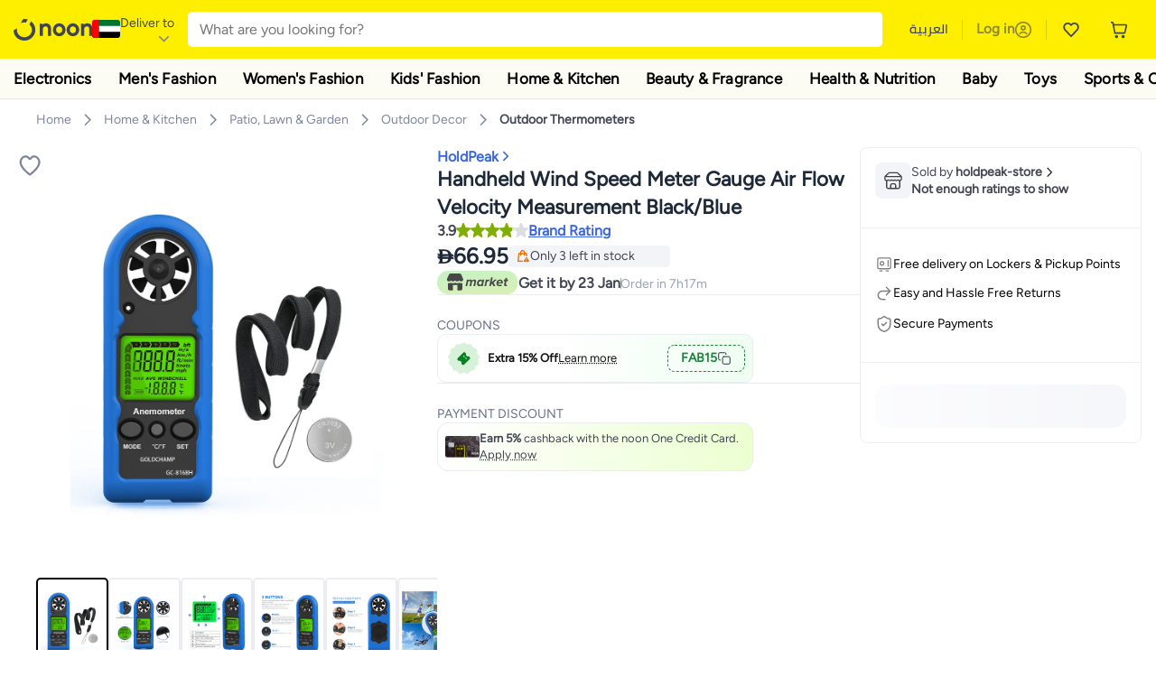

--- FILE ---
content_type: text/html; charset=utf-8
request_url: https://www.noon.com/uae-en/handheld-wind-speed-meter-gauge-air-flow-velocity-measurement-black-blue/Z2C8D1D890A79BBD3A68BZ/p/?o=z2c8d1d890a79bbd3a68bz-1
body_size: 62278
content:
<!DOCTYPE html><html lang="en-AE" dir="ltr" data-commit="e379b" data-version="4.1.48-fix-brand-store-canonical"><head><meta charSet="utf-8"/><meta name="viewport" content="width=device-width, initial-scale=1"/><link rel="preload" as="image" href="https://f.nooncdn.com/s/app/com/common/images/flags/ae.svg"/><link rel="preload" as="image" href="https://f.nooncdn.com/s/app/com/noon/icons/down-chevron.svg"/><link rel="preload" href="https://f.nooncdn.com/s/app/com/noon/images/usp-icon-easy-retuns.svg" as="image"/><link rel="preload" href="https://f.nooncdn.com/s/app/com/noon/images/usp-icon-best-deals.svg" as="image"/><link rel="preload" href="https://f.nooncdn.com/s/app/com/noon/design-system/logos/noon-logo-en.svg" as="image"/><link rel="preload" as="image" href="https://f.nooncdn.com/s/app/com/noon/icons/wishlist-dark.svg"/><link rel="preload" href="https://f.nooncdn.com/s/app/com/noon/icons/cart_2.svg" as="image"/><link rel="preload" as="image" href="https://f.nooncdn.com/s/app/com/noon/design-system/simpleicons/chevron-left.svg"/><link rel="preload" as="image" href="https://f.nooncdn.com/s/app/com/noon/design-system/simpleicons/chevron-right.svg"/><link rel="preload" href="https://f.nooncdn.com/s/app/com/noon/images/support-help-center.svg" as="image"/><link rel="stylesheet" href="https://z.nooncdn.com/s/app/2025/com/e379b1c05751737fb50556a84ae8cb39eba9643d/bigalog/_next/_static/_next/static/chunks/0e71cff1e656e0e2.css" data-precedence="next"/><link rel="stylesheet" href="https://z.nooncdn.com/s/app/2025/com/e379b1c05751737fb50556a84ae8cb39eba9643d/bigalog/_next/_static/_next/static/chunks/780de35baa090bc7.css" data-precedence="next"/><link rel="stylesheet" href="https://z.nooncdn.com/s/app/2025/com/e379b1c05751737fb50556a84ae8cb39eba9643d/bigalog/_next/_static/_next/static/chunks/40cbdfb1b1092471.css" data-precedence="next"/><link rel="stylesheet" href="https://z.nooncdn.com/s/app/2025/com/e379b1c05751737fb50556a84ae8cb39eba9643d/bigalog/_next/_static/_next/static/chunks/298a55e9610ad92b.css" data-precedence="next"/><link rel="stylesheet" href="https://z.nooncdn.com/s/app/2025/com/e379b1c05751737fb50556a84ae8cb39eba9643d/bigalog/_next/_static/_next/static/chunks/13b93d3e1fba1732.css" data-precedence="next"/><link rel="stylesheet" href="https://z.nooncdn.com/s/app/2025/com/e379b1c05751737fb50556a84ae8cb39eba9643d/bigalog/_next/_static/_next/static/chunks/1e224cdde4a7b37b.css" data-precedence="next"/><link rel="stylesheet" href="https://z.nooncdn.com/s/app/2025/com/e379b1c05751737fb50556a84ae8cb39eba9643d/bigalog/_next/_static/_next/static/chunks/7f657b970295c1ba.css" data-precedence="next"/><link rel="stylesheet" href="https://z.nooncdn.com/s/app/2025/com/e379b1c05751737fb50556a84ae8cb39eba9643d/bigalog/_next/_static/_next/static/chunks/9f5a33de4d1e3b44.css" data-precedence="next"/><link rel="stylesheet" href="https://z.nooncdn.com/s/app/2025/com/e379b1c05751737fb50556a84ae8cb39eba9643d/bigalog/_next/_static/_next/static/chunks/2c0c4887365e18c8.css" data-precedence="next"/><link rel="stylesheet" href="https://z.nooncdn.com/s/app/2025/com/e379b1c05751737fb50556a84ae8cb39eba9643d/bigalog/_next/_static/_next/static/chunks/20884bf7f21631b8.css" data-precedence="next"/><link rel="stylesheet" href="https://z.nooncdn.com/s/app/2025/com/e379b1c05751737fb50556a84ae8cb39eba9643d/bigalog/_next/_static/_next/static/chunks/8f530cad26773ba7.css" data-precedence="next"/><link rel="stylesheet" href="https://z.nooncdn.com/s/app/2025/com/e379b1c05751737fb50556a84ae8cb39eba9643d/bigalog/_next/_static/_next/static/chunks/7f7424ce467a6589.css" data-precedence="next"/><link rel="stylesheet" href="https://z.nooncdn.com/s/app/2025/com/e379b1c05751737fb50556a84ae8cb39eba9643d/bigalog/_next/_static/_next/static/chunks/1dc77690cfde18d8.css" data-precedence="next"/><link rel="stylesheet" href="https://z.nooncdn.com/s/app/2025/com/e379b1c05751737fb50556a84ae8cb39eba9643d/bigalog/_next/_static/_next/static/chunks/3168c9cde1ee80c7.css" data-precedence="next"/><link rel="stylesheet" href="https://z.nooncdn.com/s/app/2025/com/e379b1c05751737fb50556a84ae8cb39eba9643d/bigalog/_next/_static/_next/static/chunks/9ac7de2dc48d2920.css" data-precedence="next"/><link rel="stylesheet" href="https://z.nooncdn.com/s/app/2025/com/e379b1c05751737fb50556a84ae8cb39eba9643d/bigalog/_next/_static/_next/static/chunks/50275a1e00795f60.css" data-precedence="next"/><link rel="stylesheet" href="https://z.nooncdn.com/s/app/2025/com/e379b1c05751737fb50556a84ae8cb39eba9643d/bigalog/_next/_static/_next/static/chunks/f742f5fdaee7427e.css" data-precedence="next"/><link rel="stylesheet" href="https://z.nooncdn.com/s/app/2025/com/e379b1c05751737fb50556a84ae8cb39eba9643d/bigalog/_next/_static/_next/static/chunks/7a5580b1e73738e1.css" data-precedence="next"/><link rel="stylesheet" href="https://z.nooncdn.com/s/app/2025/com/e379b1c05751737fb50556a84ae8cb39eba9643d/bigalog/_next/_static/_next/static/chunks/881576b1df7d73ea.css" data-precedence="next"/><link rel="stylesheet" href="https://z.nooncdn.com/s/app/2025/com/e379b1c05751737fb50556a84ae8cb39eba9643d/bigalog/_next/_static/_next/static/chunks/3e7fa3772f81c6f7.css" data-precedence="next"/><link rel="stylesheet" href="https://z.nooncdn.com/s/app/2025/com/e379b1c05751737fb50556a84ae8cb39eba9643d/bigalog/_next/_static/_next/static/chunks/5ddb422340f561dd.css" data-precedence="next"/><link rel="stylesheet" href="https://z.nooncdn.com/s/app/2025/com/e379b1c05751737fb50556a84ae8cb39eba9643d/bigalog/_next/_static/_next/static/chunks/26aabd65a9e9e17d.css" data-precedence="next"/><link rel="stylesheet" href="https://z.nooncdn.com/s/app/2025/com/e379b1c05751737fb50556a84ae8cb39eba9643d/bigalog/_next/_static/_next/static/chunks/a806d1f78def56e8.css" data-precedence="next"/><link rel="stylesheet" href="https://z.nooncdn.com/s/app/2025/com/e379b1c05751737fb50556a84ae8cb39eba9643d/bigalog/_next/_static/_next/static/chunks/f157bbea673cadb2.css" data-precedence="next"/><link rel="stylesheet" href="https://z.nooncdn.com/s/app/2025/com/e379b1c05751737fb50556a84ae8cb39eba9643d/bigalog/_next/_static/_next/static/chunks/07bf986de2bee747.css" data-precedence="next"/><link rel="stylesheet" href="https://z.nooncdn.com/s/app/2025/com/e379b1c05751737fb50556a84ae8cb39eba9643d/bigalog/_next/_static/_next/static/chunks/b9b879d5fa08cb99.css" data-precedence="next"/><link rel="stylesheet" href="https://z.nooncdn.com/s/app/2025/com/e379b1c05751737fb50556a84ae8cb39eba9643d/bigalog/_next/_static/_next/static/chunks/b6d6f6134584e6f3.css" data-precedence="next"/><link rel="stylesheet" href="https://z.nooncdn.com/s/app/2025/com/e379b1c05751737fb50556a84ae8cb39eba9643d/bigalog/_next/_static/_next/static/chunks/b20cd4befcd44994.css" data-precedence="next"/><link rel="stylesheet" href="https://z.nooncdn.com/s/app/2025/com/e379b1c05751737fb50556a84ae8cb39eba9643d/bigalog/_next/_static/_next/static/chunks/e270dd91146e587d.css" data-precedence="next"/><link rel="stylesheet" href="https://z.nooncdn.com/s/app/2025/com/e379b1c05751737fb50556a84ae8cb39eba9643d/bigalog/_next/_static/_next/static/chunks/5cb882e81ad3b5c2.css" data-precedence="next"/><link rel="stylesheet" href="https://z.nooncdn.com/s/app/2025/com/e379b1c05751737fb50556a84ae8cb39eba9643d/bigalog/_next/_static/_next/static/chunks/97f093875e258db1.css" data-precedence="next"/><link rel="stylesheet" href="https://z.nooncdn.com/s/app/2025/com/e379b1c05751737fb50556a84ae8cb39eba9643d/bigalog/_next/_static/_next/static/chunks/9af979c1e4efd209.css" data-precedence="next"/><link rel="stylesheet" href="https://z.nooncdn.com/s/app/2025/com/e379b1c05751737fb50556a84ae8cb39eba9643d/bigalog/_next/_static/_next/static/chunks/b2abd728868f7b0a.css" data-precedence="next"/><link rel="stylesheet" href="https://z.nooncdn.com/s/app/2025/com/e379b1c05751737fb50556a84ae8cb39eba9643d/bigalog/_next/_static/_next/static/chunks/b5500bd77ea532cb.css" data-precedence="next"/><link rel="stylesheet" href="https://z.nooncdn.com/s/app/2025/com/e379b1c05751737fb50556a84ae8cb39eba9643d/bigalog/_next/_static/_next/static/chunks/ad55aae9a58727b6.css" data-precedence="next"/><link rel="stylesheet" href="https://z.nooncdn.com/s/app/2025/com/e379b1c05751737fb50556a84ae8cb39eba9643d/bigalog/_next/_static/_next/static/chunks/e542208ef3676862.css" data-precedence="next"/><link rel="stylesheet" href="https://z.nooncdn.com/s/app/2025/com/e379b1c05751737fb50556a84ae8cb39eba9643d/bigalog/_next/_static/_next/static/chunks/d2b396b76084f3cd.css" data-precedence="next"/><link rel="stylesheet" href="https://z.nooncdn.com/s/app/2025/com/e379b1c05751737fb50556a84ae8cb39eba9643d/bigalog/_next/_static/_next/static/chunks/a6898943c986d643.css" data-precedence="next"/><link rel="stylesheet" href="https://z.nooncdn.com/s/app/2025/com/e379b1c05751737fb50556a84ae8cb39eba9643d/bigalog/_next/_static/_next/static/chunks/c62c954ba288278d.css" data-precedence="next"/><link rel="stylesheet" href="https://z.nooncdn.com/s/app/2025/com/e379b1c05751737fb50556a84ae8cb39eba9643d/bigalog/_next/_static/_next/static/chunks/0b463e7e7fbd52f2.css" data-precedence="next"/><link rel="stylesheet" href="https://z.nooncdn.com/s/app/2025/com/e379b1c05751737fb50556a84ae8cb39eba9643d/bigalog/_next/_static/_next/static/chunks/7505eb16b8ffd79d.css" data-precedence="next"/><link rel="preload" as="script" fetchPriority="low" href="https://z.nooncdn.com/s/app/2025/com/e379b1c05751737fb50556a84ae8cb39eba9643d/bigalog/_next/_static/_next/static/chunks/578e85c58d2cb452.js"/><script src="https://z.nooncdn.com/s/app/2025/com/e379b1c05751737fb50556a84ae8cb39eba9643d/bigalog/_next/_static/_next/static/chunks/5d9b36f6387711b2.js" async=""></script><script src="https://z.nooncdn.com/s/app/2025/com/e379b1c05751737fb50556a84ae8cb39eba9643d/bigalog/_next/_static/_next/static/chunks/bdfca6a3b6ab7261.js" async=""></script><script src="https://z.nooncdn.com/s/app/2025/com/e379b1c05751737fb50556a84ae8cb39eba9643d/bigalog/_next/_static/_next/static/chunks/0a42fcb5c88ae7a8.js" async=""></script><script src="https://z.nooncdn.com/s/app/2025/com/e379b1c05751737fb50556a84ae8cb39eba9643d/bigalog/_next/_static/_next/static/chunks/turbopack-db94ec32af09b9d3.js" async=""></script><script src="https://z.nooncdn.com/s/app/2025/com/e379b1c05751737fb50556a84ae8cb39eba9643d/bigalog/_next/_static/_next/static/chunks/7694a7f8a08c491d.js" async=""></script><script src="https://z.nooncdn.com/s/app/2025/com/e379b1c05751737fb50556a84ae8cb39eba9643d/bigalog/_next/_static/_next/static/chunks/7a34865064d0fc23.js" async=""></script><script src="https://z.nooncdn.com/s/app/2025/com/e379b1c05751737fb50556a84ae8cb39eba9643d/bigalog/_next/_static/_next/static/chunks/52bfc33318a1e0bc.js" async=""></script><script src="https://z.nooncdn.com/s/app/2025/com/e379b1c05751737fb50556a84ae8cb39eba9643d/bigalog/_next/_static/_next/static/chunks/70f1ef713689d18d.js" async=""></script><script src="https://z.nooncdn.com/s/app/2025/com/e379b1c05751737fb50556a84ae8cb39eba9643d/bigalog/_next/_static/_next/static/chunks/786587d1de00114d.js" async=""></script><script src="https://z.nooncdn.com/s/app/2025/com/e379b1c05751737fb50556a84ae8cb39eba9643d/bigalog/_next/_static/_next/static/chunks/ce2c78fdb574c067.js" async=""></script><script src="https://z.nooncdn.com/s/app/2025/com/e379b1c05751737fb50556a84ae8cb39eba9643d/bigalog/_next/_static/_next/static/chunks/a7110c77320d1048.js" async=""></script><script src="https://z.nooncdn.com/s/app/2025/com/e379b1c05751737fb50556a84ae8cb39eba9643d/bigalog/_next/_static/_next/static/chunks/f4bdfc0e753f8ecb.js" async=""></script><script src="https://z.nooncdn.com/s/app/2025/com/e379b1c05751737fb50556a84ae8cb39eba9643d/bigalog/_next/_static/_next/static/chunks/aaaa1f40c7596d01.js" async=""></script><script src="https://z.nooncdn.com/s/app/2025/com/e379b1c05751737fb50556a84ae8cb39eba9643d/bigalog/_next/_static/_next/static/chunks/b6ed6da9e1548795.js" async=""></script><script src="https://z.nooncdn.com/s/app/2025/com/e379b1c05751737fb50556a84ae8cb39eba9643d/bigalog/_next/_static/_next/static/chunks/b3a19af08b83aa04.js" async=""></script><script src="https://z.nooncdn.com/s/app/2025/com/e379b1c05751737fb50556a84ae8cb39eba9643d/bigalog/_next/_static/_next/static/chunks/2e5dfb88d9b368f2.js" async=""></script><script src="https://z.nooncdn.com/s/app/2025/com/e379b1c05751737fb50556a84ae8cb39eba9643d/bigalog/_next/_static/_next/static/chunks/fe1b72c6d6369c19.js" async=""></script><script src="https://z.nooncdn.com/s/app/2025/com/e379b1c05751737fb50556a84ae8cb39eba9643d/bigalog/_next/_static/_next/static/chunks/cfaa3c619eda4d14.js" async=""></script><script src="https://z.nooncdn.com/s/app/2025/com/e379b1c05751737fb50556a84ae8cb39eba9643d/bigalog/_next/_static/_next/static/chunks/cfc92f3a02b2395f.js" async=""></script><script src="https://z.nooncdn.com/s/app/2025/com/e379b1c05751737fb50556a84ae8cb39eba9643d/bigalog/_next/_static/_next/static/chunks/673d7127a39e641e.js" async=""></script><script src="https://z.nooncdn.com/s/app/2025/com/e379b1c05751737fb50556a84ae8cb39eba9643d/bigalog/_next/_static/_next/static/chunks/8644668fad8a839f.js" async=""></script><script src="https://z.nooncdn.com/s/app/2025/com/e379b1c05751737fb50556a84ae8cb39eba9643d/bigalog/_next/_static/_next/static/chunks/e810b035fdf15307.js" async=""></script><script src="https://z.nooncdn.com/s/app/2025/com/e379b1c05751737fb50556a84ae8cb39eba9643d/bigalog/_next/_static/_next/static/chunks/711d1a1ecf1bcd47.js" async=""></script><script src="https://z.nooncdn.com/s/app/2025/com/e379b1c05751737fb50556a84ae8cb39eba9643d/bigalog/_next/_static/_next/static/chunks/a95d8ca100134682.js" async=""></script><script src="https://z.nooncdn.com/s/app/2025/com/e379b1c05751737fb50556a84ae8cb39eba9643d/bigalog/_next/_static/_next/static/chunks/c127287013a13e53.js" async=""></script><script src="https://z.nooncdn.com/s/app/2025/com/e379b1c05751737fb50556a84ae8cb39eba9643d/bigalog/_next/_static/_next/static/chunks/fdc701c24e539ef1.js" async=""></script><script src="https://z.nooncdn.com/s/app/2025/com/e379b1c05751737fb50556a84ae8cb39eba9643d/bigalog/_next/_static/_next/static/chunks/bbf7d37a9bd36e3a.js" async=""></script><script src="https://z.nooncdn.com/s/app/2025/com/e379b1c05751737fb50556a84ae8cb39eba9643d/bigalog/_next/_static/_next/static/chunks/6a68510c55633624.js" async=""></script><script src="https://z.nooncdn.com/s/app/2025/com/e379b1c05751737fb50556a84ae8cb39eba9643d/bigalog/_next/_static/_next/static/chunks/9f0fbdb1a6635ee5.js" async=""></script><script src="https://z.nooncdn.com/s/app/2025/com/e379b1c05751737fb50556a84ae8cb39eba9643d/bigalog/_next/_static/_next/static/chunks/ef71edba9bf7fa3d.js" async=""></script><script src="https://z.nooncdn.com/s/app/2025/com/e379b1c05751737fb50556a84ae8cb39eba9643d/bigalog/_next/_static/_next/static/chunks/3e720ffe07ee30f7.js" async=""></script><script src="https://z.nooncdn.com/s/app/2025/com/e379b1c05751737fb50556a84ae8cb39eba9643d/bigalog/_next/_static/_next/static/chunks/491e9d32a77ddfd1.js" async=""></script><script src="https://z.nooncdn.com/s/app/2025/com/e379b1c05751737fb50556a84ae8cb39eba9643d/bigalog/_next/_static/_next/static/chunks/6c62603bc1c25e38.js" async=""></script><script src="https://z.nooncdn.com/s/app/2025/com/e379b1c05751737fb50556a84ae8cb39eba9643d/bigalog/_next/_static/_next/static/chunks/454600e8d778475a.js" async=""></script><script src="https://z.nooncdn.com/s/app/2025/com/e379b1c05751737fb50556a84ae8cb39eba9643d/bigalog/_next/_static/_next/static/chunks/6c07b671f5684856.js" async=""></script><script src="https://z.nooncdn.com/s/app/2025/com/e379b1c05751737fb50556a84ae8cb39eba9643d/bigalog/_next/_static/_next/static/chunks/b6356510a265d171.js" async=""></script><script src="https://z.nooncdn.com/s/app/2025/com/e379b1c05751737fb50556a84ae8cb39eba9643d/bigalog/_next/_static/_next/static/chunks/34ef6f4419bff4a5.js" async=""></script><script src="https://z.nooncdn.com/s/app/2025/com/e379b1c05751737fb50556a84ae8cb39eba9643d/bigalog/_next/_static/_next/static/chunks/08c0ab0eb3568623.js" async=""></script><script src="https://z.nooncdn.com/s/app/2025/com/e379b1c05751737fb50556a84ae8cb39eba9643d/bigalog/_next/_static/_next/static/chunks/7802f0c6719e9761.js" async=""></script><script src="https://z.nooncdn.com/s/app/2025/com/e379b1c05751737fb50556a84ae8cb39eba9643d/bigalog/_next/_static/_next/static/chunks/9b3dea20a85e9f3c.js" async=""></script><script src="https://z.nooncdn.com/s/app/2025/com/e379b1c05751737fb50556a84ae8cb39eba9643d/bigalog/_next/_static/_next/static/chunks/9d21cea39904e23a.js" async=""></script><script src="https://z.nooncdn.com/s/app/2025/com/e379b1c05751737fb50556a84ae8cb39eba9643d/bigalog/_next/_static/_next/static/chunks/c7e211e21f9a4967.js" async=""></script><script src="https://z.nooncdn.com/s/app/2025/com/e379b1c05751737fb50556a84ae8cb39eba9643d/bigalog/_next/_static/_next/static/chunks/c565a45afef0f330.js" async=""></script><script src="https://z.nooncdn.com/s/app/2025/com/e379b1c05751737fb50556a84ae8cb39eba9643d/bigalog/_next/_static/_next/static/chunks/b32b12832f8f05b1.js" async=""></script><script src="https://z.nooncdn.com/s/app/2025/com/e379b1c05751737fb50556a84ae8cb39eba9643d/bigalog/_next/_static/_next/static/chunks/6bb6e52cefe7a839.js" async=""></script><script src="https://z.nooncdn.com/s/app/2025/com/e379b1c05751737fb50556a84ae8cb39eba9643d/bigalog/_next/_static/_next/static/chunks/2709a4d4734fd791.js" async=""></script><script src="https://z.nooncdn.com/s/app/2025/com/e379b1c05751737fb50556a84ae8cb39eba9643d/bigalog/_next/_static/_next/static/chunks/acb3a4757f5ffae7.js" async=""></script><script src="https://z.nooncdn.com/s/app/2025/com/e379b1c05751737fb50556a84ae8cb39eba9643d/bigalog/_next/_static/_next/static/chunks/827e9d4222b904b4.js" async=""></script><script src="https://z.nooncdn.com/s/app/2025/com/e379b1c05751737fb50556a84ae8cb39eba9643d/bigalog/_next/_static/_next/static/chunks/f6b02c87bf191981.js" async=""></script><link rel="preload" href="https://f.nooncdn.com/s/app/com/noon/images/support-email.svg" as="image"/><link rel="preload" href="https://f.nooncdn.com/s/app/com/noon/images/social-media-footer-facebook.svg" as="image"/><link rel="preload" href="https://f.nooncdn.com/s/app/com/noon/images/social-media-footer-x-v2.svg" as="image"/><link rel="preload" href="https://f.nooncdn.com/s/app/com/noon/images/social-media-footer-instagram.svg" as="image"/><link rel="preload" href="https://f.nooncdn.com/s/app/com/noon/images/social-media-footer-linkedIn.svg" as="image"/><link rel="preload" href="https://f.nooncdn.com/s/app/com/noon/icons/user-circle.svg" as="image"/><link rel="preload" as="image" href="https://f.nooncdn.com/s/app/com/noon/images/media-placeholder.svg"/><link rel="preload" as="image" href="https://f.nooncdn.com/p/pzsku/Z2C8D1D890A79BBD3A68BZ/45/_/1654140185/ab67fcd0-8a20-4f29-ba69-0c8980158604.jpg?width=800"/><link rel="preload" as="image" href="https://f.nooncdn.com/p/pzsku/Z2C8D1D890A79BBD3A68BZ/45/_/1654140185/fad88586-9ba3-440e-a482-bffda5c735a7.jpg?width=800"/><link rel="preload" as="image" href="https://f.nooncdn.com/p/pzsku/Z2C8D1D890A79BBD3A68BZ/45/_/1654140185/9e1b969c-dc34-4c56-aa1a-644db5895751.jpg?width=800"/><link rel="preload" as="image" href="https://f.nooncdn.com/p/pzsku/Z2C8D1D890A79BBD3A68BZ/45/_/1654140722/f2433572-a697-40c0-a0b7-4eecce0475d2.jpg?width=800"/><link rel="preload" as="image" href="https://f.nooncdn.com/p/pzsku/Z2C8D1D890A79BBD3A68BZ/45/_/1654140722/a21c0868-2d4a-4eec-b6e3-e73cb91b1546.jpg?width=800"/><link rel="preload" as="image" href="https://f.nooncdn.com/p/pzsku/Z2C8D1D890A79BBD3A68BZ/45/_/1654140722/96a9b076-a9e7-4dcc-b5c7-64bd64a76a6c.jpg?width=800"/><link rel="preload" as="image" href="https://f.nooncdn.com/p/pzsku/Z2C8D1D890A79BBD3A68BZ/45/_/1654140722/964db002-3f92-4f1d-a943-9c48b76e59e2.jpg?width=800"/><link rel="preload" as="image" href="https://f.nooncdn.com/s/app/com/noon/icons/left-chevron-white.svg"/><link rel="preload" as="image" href="https://f.nooncdn.com/s/app/com/noon/icons/right-chevron-white.svg"/><link rel="preload" as="image" href="https://f.nooncdn.com/p/pzsku/Z2C8D1D890A79BBD3A68BZ/45/_/1654140185/ab67fcd0-8a20-4f29-ba69-0c8980158604.jpg?width=320"/><link rel="preload" as="image" href="https://f.nooncdn.com/s/app/com/noon/icons/magnify-zoom-mono-icon.svg"/><link rel="preload" as="image" href="https://f.nooncdn.com/s/app/com/noon/icons/chevron-blue-right.svg"/><link rel="preload" as="image" href="https://f.nooncdn.com/s/app/com/noon/design-system/simpleicons/star-filled-v2.svg"/><link rel="preload" as="image" href="https://f.nooncdn.com/mpcms/EN0001/assets/f68ba24b-4db6-4285-bbf4-1b34beec80a9.png"/><link rel="preload" as="image" href="https://f.nooncdn.com/mpcms/EN0001/assets/80299f90-dd89-4c69-a3d3-19c884d5fc05.png"/><link rel="preload" as="image" href="https://f.nooncdn.com/s/app/com/noon/images/marketplace-v2-en.svg"/><link rel="preload" as="image" href="https://f.nooncdn.com/s/app/com/noon/icons/new-coupon.svg"/><link rel="preload" as="image" href="https://f.nooncdn.com/s/app/com/noon/icons/coupon-copy.svg"/><link rel="preload" as="image" href="https://f.nooncdn.com/mpcms/EN0001/assets/bf9df54f-4cc8-47b9-8d92-3c6ea5e22087.png"/><link rel="preload" as="image" href="https://f.nooncdn.com/s/app/com/noon/icons/seller-mono-icon.svg"/><link rel="preload" as="image" href="https://f.nooncdn.com/s/app/com/noon/icons/locker-delivery-mono-icon.svg"/><link rel="preload" as="image" href="https://f.nooncdn.com/s/app/com/noon/icons/return-mono-icon.svg"/><link rel="preload" as="image" href="https://f.nooncdn.com/s/app/com/noon/icons/payment-shield-mono-icon.svg"/><link rel="preload" as="image" href="https://f.nooncdn.com/s/app/com/noon/icons/minus-white.svg"/><link rel="preload" as="image" href="https://f.nooncdn.com/s/app/com/noon/icons/plus-white.svg"/><link rel="preload" as="image" href="https://f.nooncdn.com/s/app/com/noon/icons/arrow-up-white.svg"/><meta name="theme-color" content="#feee00"/><link rel="icon" type="image/x-icon" href="https://f.nooncdn.com/s/app/com/noon/icons/favicon_v4/favicon.ico"/><link rel="apple-touch-icon" sizes="180x180" href="https://f.nooncdn.com/s/app/com/noon/icons/favicon_v4/apple-touch-icon.png"/><link rel="icon" type="image/png" sizes="32x32" href="https://f.nooncdn.com/s/app/com/noon/icons/favicon_v4/favicon-32x32.png"/><link rel="icon" type="image/png" sizes="16x16" href="https://f.nooncdn.com/s/app/com/noon/icons/favicon_v4/favicon-16x16.png"/><link rel="canonical" href="https://www.noon.com/uae-en/handheld-wind-speed-meter-gauge-air-flow-velocity-measurement-black-blue/Z2C8D1D890A79BBD3A68BZ/p/"/><link rel="alternate" hrefLang="en-AE" href="https://www.noon.com/uae-en/handheld-wind-speed-meter-gauge-air-flow-velocity-measurement-black-blue/Z2C8D1D890A79BBD3A68BZ/p/"/><link rel="alternate" hrefLang="ar-AE" href="https://www.noon.com/uae-ar/handheld-wind-speed-meter-gauge-air-flow-velocity-measurement-black-blue/Z2C8D1D890A79BBD3A68BZ/p/"/><link rel="alternate" hrefLang="en-SA" href="https://www.noon.com/saudi-en/handheld-wind-speed-meter-gauge-air-flow-velocity-measurement-black-blue/Z2C8D1D890A79BBD3A68BZ/p/"/><link rel="alternate" hrefLang="ar-SA" href="https://www.noon.com/saudi-ar/handheld-wind-speed-meter-gauge-air-flow-velocity-measurement-black-blue/Z2C8D1D890A79BBD3A68BZ/p/"/><link rel="alternate" hrefLang="en-EG" href="https://www.noon.com/egypt-en/handheld-wind-speed-meter-gauge-air-flow-velocity-measurement-black-blue/Z2C8D1D890A79BBD3A68BZ/p/"/><link rel="alternate" hrefLang="ar-EG" href="https://www.noon.com/egypt-ar/handheld-wind-speed-meter-gauge-air-flow-velocity-measurement-black-blue/Z2C8D1D890A79BBD3A68BZ/p/"/><link rel="alternate" hrefLang="en-KW" href="https://www.noon.com/kuwait-en/handheld-wind-speed-meter-gauge-air-flow-velocity-measurement-black-blue/Z2C8D1D890A79BBD3A68BZ/p/"/><link rel="alternate" hrefLang="ar-KW" href="https://www.noon.com/kuwait-ar/handheld-wind-speed-meter-gauge-air-flow-velocity-measurement-black-blue/Z2C8D1D890A79BBD3A68BZ/p/"/><link rel="alternate" hrefLang="en-BH" href="https://www.noon.com/bahrain-en/handheld-wind-speed-meter-gauge-air-flow-velocity-measurement-black-blue/Z2C8D1D890A79BBD3A68BZ/p/"/><link rel="alternate" hrefLang="ar-BH" href="https://www.noon.com/bahrain-ar/handheld-wind-speed-meter-gauge-air-flow-velocity-measurement-black-blue/Z2C8D1D890A79BBD3A68BZ/p/"/><link rel="alternate" hrefLang="en-QA" href="https://www.noon.com/qatar-en/handheld-wind-speed-meter-gauge-air-flow-velocity-measurement-black-blue/Z2C8D1D890A79BBD3A68BZ/p/"/><link rel="alternate" hrefLang="ar-QA" href="https://www.noon.com/qatar-ar/handheld-wind-speed-meter-gauge-air-flow-velocity-measurement-black-blue/Z2C8D1D890A79BBD3A68BZ/p/"/><link rel="alternate" hrefLang="en-OM" href="https://www.noon.com/oman-en/handheld-wind-speed-meter-gauge-air-flow-velocity-measurement-black-blue/Z2C8D1D890A79BBD3A68BZ/p/"/><link rel="alternate" hrefLang="ar-OM" href="https://www.noon.com/oman-ar/handheld-wind-speed-meter-gauge-air-flow-velocity-measurement-black-blue/Z2C8D1D890A79BBD3A68BZ/p/"/><title>HoldPeak Handheld Wind Speed Meter Gauge Air Flow Velocity Measurement Black/Blue | Best Price UAE | Dubai, Abu Dhabi</title><meta name="description" content="Online shopping for HoldPeak. Trusted Shipping to Dubai, Abu Dhabi and all UAE ✓ Great Prices ✓ Secure Shopping ✓ 100% Contactless ✓ Easy Free Returns ✓ Cash on Delivery. Shop Now"/><meta name="application-name" content="noon.com"/><meta name="author" content="noon.com"/><meta name="keywords" content="holdpeak,handheld,wind,speed,meter,gauge,air,flow,velocity,measurement,black/blue,uae,dubai,abu,dhabi"/><meta name="publisher" content="https://www.noon.com/uae-en"/><meta name="robots" content="index,follow"/><meta property="og:title" content="HoldPeak Handheld Wind Speed Meter Gauge Air Flow Velocity Measurement Black/Blue | Best Price UAE | Dubai, Abu Dhabi"/><meta property="og:description" content="Online shopping for HoldPeak. Trusted Shipping to Dubai, Abu Dhabi and all UAE ✓ Great Prices ✓ Secure Shopping ✓ 100% Contactless ✓ Easy Free Returns ✓ Cash on Delivery. Shop Now"/><meta property="og:url" content="https://www.noon.com/uae-en/"/><meta property="og:site_name" content="noon.com"/><meta property="og:locale" content="en_ae"/><meta property="og:image" content="https://f.nooncdn.com/p/pzsku/Z2C8D1D890A79BBD3A68BZ/45/_/1654140185/ab67fcd0-8a20-4f29-ba69-0c8980158604.jpg?width=1200"/><meta property="og:image:width" content="1200"/><meta property="og:image:height" content="628"/><meta property="og:type" content="website"/><meta name="twitter:card" content="summary_large_image"/><meta name="twitter:site" content="@noon"/><meta name="twitter:creator" content="@noon"/><meta name="twitter:title" content="HoldPeak Handheld Wind Speed Meter Gauge Air Flow Velocity Measurement Black/Blue | Best Price UAE | Dubai, Abu Dhabi"/><meta name="twitter:description" content="Online shopping for HoldPeak. Trusted Shipping to Dubai, Abu Dhabi and all UAE ✓ Great Prices ✓ Secure Shopping ✓ 100% Contactless ✓ Easy Free Returns ✓ Cash on Delivery. Shop Now"/><meta name="twitter:image" content="https://f.nooncdn.com/p/pzsku/Z2C8D1D890A79BBD3A68BZ/45/_/1654140185/ab67fcd0-8a20-4f29-ba69-0c8980158604.jpg?width=1200"/><meta name="twitter:image:width" content="1200"/><meta name="twitter:image:height" content="628"/><script>(self.__next_s=self.__next_s||[]).push([0,{"type":"application/ld+json","children":"{\"@context\":\"https://schema.org\",\"@type\":\"Organization\",\"name\":\"noon\",\"url\":\"https://www.noon.com/uae-en\",\"logo\":\"https://f.nooncdn.com/s/app/com/noon/images/opengraph/common.png\",\"publisher\":{\"@type\":\"Organization\",\"name\":\"noon\"}}","id":"base-schema-0"}])</script><script>(self.__next_s=self.__next_s||[]).push([0,{"type":"application/ld+json","children":"{\"@context\":\"https://schema.org\",\"@type\":\"WebSite\",\"name\":\"noon\",\"url\":\"https://www.noon.com/uae-en\",\"potentialAction\":{\"@type\":\"SearchAction\",\"target\":\"https://www.noon.com/uae-en/search?q={search_term_string}\",\"query-input\":\"required name=search_term_string\"}}","id":"base-schema-1"}])</script><script>(self.__next_s=self.__next_s||[]).push([0,{"type":"application/ld+json","children":"{\"@context\":\"https://schema.org\",\"@type\":\"LocalBusiness\",\"name\":\"noon\",\"description\":\"noon is an e-commerce shopping website founded in 2016, owned by the Saudi Public Investment Fund, Emirati businessman Mohamed Alabbar, and other investors.\",\"url\":\"https://www.noon.com/uae-en\",\"telephone\":\"+971551972585\",\"address\":{\"@type\":\"PostalAddress\",\"streetAddress\":\"Boulevard Plaza Tower 2, Sheikh Mohammed bin Rashid Boulevard\",\"addressLocality\":\"Dubai\",\"addressRegion\":\"Dubai\",\"postalCode\":\"454602\",\"addressCountry\":\"AE\"},\"geo\":{\"@type\":\"GeoCoordinates\",\"latitude\":\"25.199913147732847\",\"longitude\":\"55.27387149666113\"},\"image\":\"https://f.nooncdn.com/s/app/com/noon/images/opengraph/common.png\",\"openingHoursSpecification\":[{\"@type\":\"OpeningHoursSpecification\",\"opens\":\"09:00\",\"closes\":\"17:00\",\"dayOfWeek\":[\"Monday\",\"Tuesday\",\"Wednesday\",\"Thursday\",\"Friday\"]}],\"priceRange\":\"$ - $$$\"}","id":"base-schema-2"}])</script><script>(self.__next_s=self.__next_s||[]).push([0,{"type":"application/ld+json","children":"{\"@context\":\"https://schema.org\",\"@type\":\"SocialProfile\",\"name\":\"noon\",\"url\":\"https://www.noon.com/uae-en\",\"sameAs\":[\"https://www.facebook.com/noon\",\"https://twitter.com/noon\",\"https://www.instagram.com/noon\",\"https://www.linkedin.com/company/noon\"]}","id":"base-schema-3"}])</script><script>(self.__next_s=self.__next_s||[]).push([0,{"type":"application/ld+json","children":"{\"@context\":\"https://schema.org\",\"@type\":\"ContactPoint\",\"telephone\":\"+971551972585\",\"contactType\":\"Customer Service\",\"areaServed\":\"AE, SA, EG, KW, OM, QA, BH\",\"availableLanguage\":[\"English\",\"Arabic\"]}","id":"base-schema-4"}])</script><script src="https://z.nooncdn.com/s/app/2025/com/e379b1c05751737fb50556a84ae8cb39eba9643d/bigalog/_next/_static/_next/static/chunks/a6dad97d9634a72d.js" noModule=""></script>
<script>(window.BOOMR_mq=window.BOOMR_mq||[]).push(["addVar",{"rua.upush":"false","rua.cpush":"true","rua.upre":"false","rua.cpre":"true","rua.uprl":"false","rua.cprl":"false","rua.cprf":"false","rua.trans":"SJ-a7fb2366-9894-455a-ae0b-f13719b925f8","rua.cook":"false","rua.ims":"false","rua.ufprl":"false","rua.cfprl":"false","rua.isuxp":"false","rua.texp":"norulematch","rua.ceh":"false","rua.ueh":"false","rua.ieh.st":"0"}]);</script>
                              <script>!function(a){var e="https://s.go-mpulse.net/boomerang/",t="addEventListener";if("False"=="True")a.BOOMR_config=a.BOOMR_config||{},a.BOOMR_config.PageParams=a.BOOMR_config.PageParams||{},a.BOOMR_config.PageParams.pci=!0,e="https://s2.go-mpulse.net/boomerang/";if(window.BOOMR_API_key="BBMXM-YSEHP-8STBQ-XZXNZ-PUT3F",function(){function n(e){a.BOOMR_onload=e&&e.timeStamp||(new Date).getTime()}if(!a.BOOMR||!a.BOOMR.version&&!a.BOOMR.snippetExecuted){a.BOOMR=a.BOOMR||{},a.BOOMR.snippetExecuted=!0;var i,_,o,r=document.createElement("iframe");if(a[t])a[t]("load",n,!1);else if(a.attachEvent)a.attachEvent("onload",n);r.src="javascript:void(0)",r.title="",r.role="presentation",(r.frameElement||r).style.cssText="width:0;height:0;border:0;display:none;",o=document.getElementsByTagName("script")[0],o.parentNode.insertBefore(r,o);try{_=r.contentWindow.document}catch(O){i=document.domain,r.src="javascript:var d=document.open();d.domain='"+i+"';void(0);",_=r.contentWindow.document}_.open()._l=function(){var a=this.createElement("script");if(i)this.domain=i;a.id="boomr-if-as",a.src=e+"BBMXM-YSEHP-8STBQ-XZXNZ-PUT3F",BOOMR_lstart=(new Date).getTime(),this.body.appendChild(a)},_.write("<bo"+'dy onload="document._l();">'),_.close()}}(),"".length>0)if(a&&"performance"in a&&a.performance&&"function"==typeof a.performance.setResourceTimingBufferSize)a.performance.setResourceTimingBufferSize();!function(){if(BOOMR=a.BOOMR||{},BOOMR.plugins=BOOMR.plugins||{},!BOOMR.plugins.AK){var e="true"=="true"?1:0,t="",n="amk46vqxzcobo2ll6raa-f-b30501571-clientnsv4-s.akamaihd.net",i="false"=="true"?2:1,_={"ak.v":"39","ak.cp":"652853","ak.ai":parseInt("425089",10),"ak.ol":"0","ak.cr":8,"ak.ipv":4,"ak.proto":"h2","ak.rid":"36087ae8","ak.r":44387,"ak.a2":e,"ak.m":"dsca","ak.n":"essl","ak.bpcip":"3.21.207.0","ak.cport":41790,"ak.gh":"23.192.164.12","ak.quicv":"","ak.tlsv":"tls1.3","ak.0rtt":"","ak.0rtt.ed":"","ak.csrc":"-","ak.acc":"","ak.t":"1768682560","ak.ak":"hOBiQwZUYzCg5VSAfCLimQ==LKG/ORkJXiMKESC/yh+F/bXbgR97NaGwY0szgGLzYLb+b2/E+n89v4O+l163p8qmKwKhA/13pLrCaA8AZTWCIGjbbbVPziKiV27E17CNdPSIvDelzmMgiuALDeJPpDOnf9jZfjxDuRpNyMOI5FVOUDfS4icUQnNwaopS7tqHDchZs50+P6IIT4VY5JmBlzuQHXaETlRsaLoTuwTzV0kXduKMUUFV2WIhd4zigtc9dO6UWTyjse5oDiMMkWeU4W+trj6oV/Xansf+KzQ/dbRZiclgouV1O2rlAH6ivjDTmeuO7hj+F6PAHQt+ptSwikozwj/bYrcWVDlvPJpiVcdLMooWAEgAGwckU8N0D9vWTLNnTkWR5FPw2E+Kbu0BbS93T+90iY+C2aWDAQnNpKJru8ddnwX0Rg9uR3psEBl66OY=","ak.pv":"158","ak.dpoabenc":"","ak.tf":i};if(""!==t)_["ak.ruds"]=t;var o={i:!1,av:function(e){var t="http.initiator";if(e&&(!e[t]||"spa_hard"===e[t]))_["ak.feo"]=void 0!==a.aFeoApplied?1:0,BOOMR.addVar(_)},rv:function(){var a=["ak.bpcip","ak.cport","ak.cr","ak.csrc","ak.gh","ak.ipv","ak.m","ak.n","ak.ol","ak.proto","ak.quicv","ak.tlsv","ak.0rtt","ak.0rtt.ed","ak.r","ak.acc","ak.t","ak.tf"];BOOMR.removeVar(a)}};BOOMR.plugins.AK={akVars:_,akDNSPreFetchDomain:n,init:function(){if(!o.i){var a=BOOMR.subscribe;a("before_beacon",o.av,null,null),a("onbeacon",o.rv,null,null),o.i=!0}return this},is_complete:function(){return!0}}}}()}(window);</script></head><body><div hidden=""><!--$--><!--/$--></div><section aria-label="Notifications alt+T" tabindex="-1" aria-live="polite" aria-relevant="additions text" aria-atomic="false"></section><!--$--><!--/$--><!--$--><!--/$--><div id="default-header-desktop" class="HeaderDesktop-module-scss-module__IMK4bG__headerWrapper"><div class="hideForDesktop"><div class="SupportBar-module-scss-module__sLi7NG__supportBarWrapper"><div class="siteWidthContainer SupportBar-module-scss-module__sLi7NG__supportBarInnerCtr"><div class="SupportBar-module-scss-module__sLi7NG__localeSettings"><button class="LanguageSelector-module-scss-module__nhnEqW__option" data-qa="lnk_languageSelector_supportbar">العربية</button><div class="DeliveryLocationSelector-module-scss-module__hgotlq__wrapper" data-qa="support-country-select"><button class="DeliveryLocationSelector-module-scss-module__hgotlq__container"><img class="DeliveryLocationSelector-module-scss-module__hgotlq__flagIcon" src="https://f.nooncdn.com/s/app/com/common/images/flags/ae.svg" alt="country-ae"/><span class="DeliveryLocationSelector-module-scss-module__hgotlq__addressContainer"><span class="DeliveryLocationSelector-module-scss-module__hgotlq__label">Deliver to</span><div class="DeliveryLocationSelector-module-scss-module__hgotlq__defaultAddress"><span class="DeliveryLocationSelector-module-scss-module__hgotlq__longText"></span><img class="DeliveryLocationSelector-module-scss-module__hgotlq__chevronDown" src="https://f.nooncdn.com/s/app/com/noon/icons/down-chevron.svg" width="15" height="15" alt="chevronDown" style="width:15px;height:15px" loading="eager"/></div></span></button></div></div><ul class="SupportBar-module-scss-module__sLi7NG__usps"><li class="SupportBar-module-scss-module__sLi7NG__uspsItem"><img src="https://f.nooncdn.com/s/app/com/noon/images/usp-icon-easy-retuns.svg" alt="usp_easy_retuns" loading="eager"/><span class="SupportBar-module-scss-module__sLi7NG__uspsText" data-qa="lbl_UspFreeReturns">Free &amp; Easy Returns</span></li><li class="SupportBar-module-scss-module__sLi7NG__uspsItem"><img src="https://f.nooncdn.com/s/app/com/noon/images/usp-icon-best-deals.svg" alt="usp_best_deals" loading="eager"/><span class="SupportBar-module-scss-module__sLi7NG__uspsText" data-qa="lbl_UspBestDeals">Best Deals</span></li></ul></div></div></div><header class="HeaderDesktop-module-scss-module__IMK4bG__headerContainer"><div class="siteWidthContainer HeaderDesktop-module-scss-module__IMK4bG__headerInnerCtr"><a id="btn_logo" data-qa="header-noon-logo" href="/uae-en/"><img class="NoonLogo-module-scss-module__Rf_32W__logo" src="https://f.nooncdn.com/s/app/com/noon/design-system/logos/noon-logo-en.svg" alt="noon" loading="eager"/></a><div class="HeaderDesktop-module-scss-module__IMK4bG__localeSettings"><div class="DeliveryLocationSelector-module-scss-module__hgotlq__wrapper" data-qa="country-select"><button class="DeliveryLocationSelector-module-scss-module__hgotlq__container"><img class="DeliveryLocationSelector-module-scss-module__hgotlq__flagIcon" src="https://f.nooncdn.com/s/app/com/common/images/flags/ae.svg" alt="country-ae"/><span class="DeliveryLocationSelector-module-scss-module__hgotlq__addressContainer"><span class="DeliveryLocationSelector-module-scss-module__hgotlq__label">Deliver to</span><div class="DeliveryLocationSelector-module-scss-module__hgotlq__defaultAddress"><span class="DeliveryLocationSelector-module-scss-module__hgotlq__longText"></span><img class="DeliveryLocationSelector-module-scss-module__hgotlq__chevronDown" src="https://f.nooncdn.com/s/app/com/noon/icons/down-chevron.svg" width="15" height="15" alt="chevronDown" style="width:15px;height:15px" loading="eager"/></div></span></button></div></div><div class="DesktopSiteSearch-module-scss-module__iFWgqW__wrapper HeaderDesktop-module-scss-module__IMK4bG__searchWrapper"><div class="DesktopInput-module-scss-module__WWfhAW__inputWrapper"><input id="search-input" class="DesktopInput-module-scss-module__WWfhAW__searchInput" placeholder="What are you looking for?" autoComplete="off" name="site-search" value=""/><div class="DesktopInput-module-scss-module__WWfhAW__iconWrapper"></div></div><div class="DesktopSiteSearch-module-scss-module__iFWgqW__suggestions"></div></div><div class="showForDesktop"><div class="HeaderDesktop-module-scss-module__IMK4bG__languageSelectorCtr"><button class="LanguageSelector-module-scss-module__nhnEqW__option" data-qa="lnk_languageSelector_header-desktop">العربية</button></div></div><span class="HeaderDesktop-module-scss-module__IMK4bG__separator"></span><div class="UserMenu-module-scss-module__kzJHyW__container"><button disabled="" type="button" aria-busy="true" class="UserMenu-module-scss-module__kzJHyW__trigger UserMenu-module-scss-module__kzJHyW__triggerLoadDisabled"><span class="UserMenuTrigger-module-scss-module__qt_XKW__userText">Log in</span><img src="https://f.nooncdn.com/s/app/com/noon/icons/user-circle.svg" alt="Open Login Modal" width="20" height="20" style="width:20px;height:20px" loading="eager"/></button></div><span class="HeaderDesktop-module-scss-module__IMK4bG__separator"></span><a class="WishlistLink-module-scss-module__5xTplq__wishlistLink" data-qa="btn_wishlistLink-Header-Desktop" href="/uae-en/wishlist/"><div class="WishlistLink-module-scss-module__5xTplq__iconContainer"><img alt="wishlist" src="https://f.nooncdn.com/s/app/com/noon/icons/wishlist-dark.svg" width="24px" height="24px" style="width:24px;height:24px" loading="eager"/></div></a><a class="CartLink-module-scss-module__9FsFlW__cartLink" data-qa="btn_cartLink-Header-Desktop" href="/uae-en/cart/"><div class="CartLink-module-scss-module__9FsFlW__iconContainer"><img alt="cart" src="https://f.nooncdn.com/s/app/com/noon/icons/cart_2.svg" width="22px" height="22px" style="width:22px;height:22px" loading="eager"/></div></a></div></header><div class="SiteNavigation-module-scss-module__yCFKHW__container"><div class="SiteNavigationClient-module-scss-module__4jdJkG__wrapper" style="--transition-duration:300ms"><div class="siteWidthContainer SiteNavigation-module-scss-module__yCFKHW__content"><div class="NavigationScrollHandler-module-scss-module__0FQznW__wrapper"><div class="NavigationScrollHandler-module-scss-module__0FQznW__buttonWrapper"><button class="NavigationScrollHandler-module-scss-module__0FQznW__chevronWrapper NavigationScrollHandler-module-scss-module__0FQznW__chevronLeft"><img alt="chevronLeft" class="Icon-module-scss-module__HDcGfa__icon Icon-module-scss-module__HDcGfa__noonBlack Icon-module-scss-module__HDcGfa__flipped" color="noonBlack" height="24px" src="https://f.nooncdn.com/s/app/com/noon/design-system/simpleicons/chevron-left.svg" width="24px"/></button></div><div class="NavigationScrollHandler-module-scss-module__0FQznW__content"><ul class="MainCategories-module-scss-module__OBdwmW__wrapper"><li class="MainCategories-module-scss-module__OBdwmW__categoryItem HeaderDesktop-module-scss-module__IMK4bG__scrimHandlerClass" data-qa="btn_main_menu_Electronics"><a href="/uae-en/electronics/"><span style="color:#000">Electronics</span></a><div class="MainCategories-module-scss-module__OBdwmW__mainCategoryMenu"><div class="MainCategories-module-scss-module__OBdwmW__gridWrapper"><div class="MainCategories-module-scss-module__OBdwmW__gridCats"><ul><li><div class="MainCategories-module-scss-module__OBdwmW__mainLink" style="--main-link-color:#000"><a href="/uae-en/mobiles/">Mobiles &amp; Accessories</a></div><ul class="MainCategories-module-scss-module__OBdwmW__links"><li><a href="/uae-en/samsung-galaxy-ai/">Galaxy AI</a></li><li><a href="/uae-en/apple-iphone-17-series/">iPhone 17 Series</a></li><li><a href="/uae-en/premium-android-smartphones/?sort[by]=popularity&amp;sort[dir]=desc">Premium Androids</a></li><li><a href="/uae-en/tablets/">Tablets</a></li><li><a href="/uae-en/audio-store/">Headsets &amp; Speakers</a></li><li><a href="/uae-en/wearables-store/">Wearables</a></li><li><a href="/uae-en/electronics-and-mobiles/mobiles-and-accessories/accessories-16176/power-banks/?sort[by]=popularity&amp;sort[dir]=desc">Power Banks</a></li><li><a href="/uae-en/electronics-and-mobiles/mobiles-and-accessories/accessories-16176/chargers-17982/?sort[by]=popularity&amp;sort[dir]=desc">Chargers</a></li></ul></li><li><div class="MainCategories-module-scss-module__OBdwmW__mainLink" style="--main-link-color:#000"><a href="/uae-en/apple-iphone-17-series/">iPhone 17 Series</a></div><ul class="MainCategories-module-scss-module__OBdwmW__links"><li><a href="/uae-en/apple-iphone-17/">iPhone 17</a></li><li><a href="/uae-en/apple-iphone-air/">iPhone 17 Air</a></li><li><a href="/uae-en/apple-iphone-17-pro/">iPhone 17 Pro</a></li><li><a href="/uae-en/apple-iphone-17-pro-max/">iPhone 17 Pro Max</a></li></ul></li><li><div class="MainCategories-module-scss-module__OBdwmW__mainLink" style="--main-link-color:#000"><a href="/uae-en/laptops/">Laptops &amp; Accessories</a></div><ul class="MainCategories-module-scss-module__OBdwmW__links"><li><a href="/uae-en/electronics-and-mobiles/computers-and-accessories/laptops/apple/?sort[by]=popularity&amp;sort[dir]=desc">MacBooks</a></li><li><a href="/uae-en/electronics-and-mobiles/computers-and-accessories/laptops/?f[processor_type][]=core_i7&amp;f[processor_type][]=core_ultra_7&amp;f[processor_type][]=core_i9&amp;f[processor_type][]=apple_m4">Powerful Laptops</a></li><li><a href="/uae-en/gaming-laptops-all/">Gaming Laptops</a></li><li><a href="/uae-en/electronics-and-mobiles/computers-and-accessories/laptops/?f[price][max]=1499&amp;f[price][min]=0&amp;sort[by]=popularity&amp;sort[dir]=desc">Budget Laptops</a></li><li><a href="/uae-en/monitors/">Monitors</a></li><li><a href="/uae-en/electronics-and-mobiles/computers-and-accessories/printers/?sort[by]=popularity&amp;sort[dir]=desc">Printers</a></li><li><a href="/uae-en/storage-devices/">Storage Devices</a></li><li><a href="/uae-en/input_device/">Input Devices</a></li></ul></li><li><div class="MainCategories-module-scss-module__OBdwmW__mainLink" style="--main-link-color:#000"><a href="/uae-en/gaminghub/">Gaming Essentials</a></div><ul class="MainCategories-module-scss-module__OBdwmW__links"><li><a href="/uae-en/electronics-and-mobiles/video-games-10181/gaming-console/?f[is_fbn]=1&amp;sort[by]=popularity&amp;sort[dir]=desc">Gaming Consoles</a></li><li><a href="/uae-en/electronics-and-mobiles/video-games-10181/gaming-accessories/?sort[by]=popularity&amp;sort[dir]=desc">Gaming Accessories</a></li><li><a href="/uae-en/electronics-and-mobiles/video-games-10181/games-34004/?sort[by]=popularity&amp;sort[dir]=desc">Video Games</a></li><li><a href="/uae-en/electronics-and-mobiles/computers-and-accessories/monitor-accessories/monitors-17248/?f[monitor_response_time][]=upto_1&amp;sort[by]=popularity&amp;sort[dir]=desc&amp;limit=50&amp;page=1&amp;isCarouselView=false">Gaming Monitors</a></li><li><a href="/uae-en/game-cards/">Digital Cards</a></li></ul></li><li><div class="MainCategories-module-scss-module__OBdwmW__mainLink" style="--main-link-color:#000"><a href="/uae-en/audio-video/">TVs &amp; Home Entertainment</a></div><ul class="MainCategories-module-scss-module__OBdwmW__links"><li><a href="/uae-en/electronics-and-mobiles/television-and-video/televisions/?f[display_type][]=led&amp;f[is_fbn][]=1&amp;limit=50&amp;searchDebug=false&amp;sort[by]=popularity&amp;sort[dir]=desc">LED</a></li><li><a href="/uae-en/electronics-and-mobiles/television-and-video/televisions/?f[display_type][]=qled&amp;f[is_fbn][]=1&amp;limit=50&amp;searchDebug=false&amp;sort[by]=popularity&amp;sort[dir]=desc">QLED</a></li><li><a href="/uae-en/electronics-and-mobiles/television-and-video/televisions/?f[display_type][]=oled&amp;f[is_fbn][]=1&amp;limit=50&amp;searchDebug=false&amp;sort[by]=popularity&amp;sort[dir]=desc">OLED</a></li><li><a href="/uae-en/electronics-and-mobiles/television-and-video/televisions/?f[is_fbn][]=1&amp;f[video_format][]=4k&amp;limit=50&amp;searchDebug=false&amp;sort[by]=popularity&amp;sort[dir]=desc">4K</a></li><li><a href="/uae-en/electronics-and-mobiles/television-and-video/televisions/?f[is_fbn][]=1&amp;f[video_format][]=8k&amp;limit=50&amp;searchDebug=false&amp;sort[by]=popularity&amp;sort[dir]=desc">8K</a></li><li><a href="/uae-en/electronics-and-mobiles/television-and-video/projectors/?sort[by]=popularity&amp;sort[dir]=desc">Projectors</a></li><li><a href="/uae-en/electronics-and-mobiles/home-audio/soundbar-speakers/?f[is_fbn]=1&amp;sort[by]=popularity&amp;sort[dir]=desc">Soundbars</a></li><li><a href="/uae-en/electronics-and-mobiles/television-and-video/streaming-media-players/?sort[by]=popularity&amp;sort[dir]=desc">Streaming Devices</a></li></ul></li><li><div class="MainCategories-module-scss-module__OBdwmW__mainLink" style="--main-link-color:#000"><a href="/uae-en/cameras/">Cameras</a></div><ul class="MainCategories-module-scss-module__OBdwmW__links"><li><a href="/uae-en/electronics-and-mobiles/camera-and-photo-16165/video-17975/sports-and-action-cameras/?sort[by]=popularity&amp;sort[dir]=desc">Action Cameras</a></li><li><a href="/uae-en/electronics-and-mobiles/camera-and-photo-16165/digital-cameras/digital-slr-cameras/?sort[by]=popularity&amp;sort[dir]=desc">DSLR Cameras</a></li><li><a href="/uae-en/electronics-and-mobiles/camera-and-photo-16165/surveillance-cameras-18886/?sort[by]=popularity&amp;sort[dir]=desc">Surveillance Cameras</a></li><li><a href="/uae-en/electronics-and-mobiles/camera-and-photo-16165/instant-cameras/?sort[by]=popularity&amp;sort[dir]=desc">Instant Cameras</a></li><li><a href="/uae-en/electronics-and-mobiles/camera-and-photo-16165/accessories-16794/?sort[by]=popularity&amp;sort[dir]=desc">Camera Accessories</a></li></ul></li></ul></div><div class="MainCategories-module-scss-module__OBdwmW__gridImages"><a href="/uae-en/gaminghub/"><img src="https://a.nooncdn.com/noon-cdn/cms/pages/20241023/webnavrev/en_dk_uae_nav-06.png" alt="/gaminghub" loading="lazy"/></a></div><div class="MainCategories-module-scss-module__OBdwmW__gridBrands"><div class="MainCategories-module-scss-module__OBdwmW__brandsColumn"><p class="MainCategories-module-scss-module__OBdwmW__heading">Top Brands</p><ul><li><a class="MainCategories-module-scss-module__OBdwmW__brandLink" href="/uae-en/hp/"><img src="https://z.nooncdn.com/cms/pages/20210923/985aeff7d825f9287b5ed2b3b8bbc5da/Samsung-logo.png" alt="/hp/" loading="lazy"/><span class="MainCategories-module-scss-module__OBdwmW__brandText">HP</span></a></li><li><a class="MainCategories-module-scss-module__OBdwmW__brandLink" href="/uae-en/samsung/"><img src="https://z.nooncdn.com/rn/brands_v1/Samsung-logo.png" alt="/samsung/" loading="lazy"/><span class="MainCategories-module-scss-module__OBdwmW__brandText">Samsung</span></a></li><li><a class="MainCategories-module-scss-module__OBdwmW__brandLink" href="/uae-en/sony/"><img src="https://z.nooncdn.com/cms/pages/20200907/0010401fa8422cc32223607c431dd684/en_sony.png" alt="/sony/" loading="lazy"/><span class="MainCategories-module-scss-module__OBdwmW__brandText">Sony</span></a></li><li><a class="MainCategories-module-scss-module__OBdwmW__brandLink" href="/uae-en/lg/"><img src="https://f.nooncdn.com/cms/pages/20250129/LG/en_dk_uae-nav-01.png" alt="/lg/" loading="lazy"/><span class="MainCategories-module-scss-module__OBdwmW__brandText">LG</span></a></li><li><a class="MainCategories-module-scss-module__OBdwmW__brandLink" href="/uae-en/electronics-and-mobiles/computers-and-accessories/lenovo/"><img src="https://z.nooncdn.com/rn/brands_v1/lenovo-elec.png" alt="/electronics-and-mobiles/computers-and-accessories/lenovo/" loading="lazy"/><span class="MainCategories-module-scss-module__OBdwmW__brandText">Lenovo</span></a></li><li><a class="MainCategories-module-scss-module__OBdwmW__brandLink" href="/uae-en/huawei/"><img src="https://z.nooncdn.com/cms/pages/20210107/b365ab8409413d9fce84bed007a6d56b/en_logo-01.png" alt="/huawei/" loading="lazy"/><span class="MainCategories-module-scss-module__OBdwmW__brandText">Huawei</span></a></li><li><a class="MainCategories-module-scss-module__OBdwmW__brandLink" href="/uae-en/xiaomi/"><img src="https://a.nooncdn.com/cms/pages/20210622/cad0ab1d475df51e626f3c2afe861c21/en_Xiaomi.png" alt="/xiaomi/" loading="lazy"/><span class="MainCategories-module-scss-module__OBdwmW__brandText">Xiaomi</span></a></li><li><a class="MainCategories-module-scss-module__OBdwmW__brandLink" href="/uae-en/electronics-and-mobiles/dell/?isCarouselView=false&amp;limit=50&amp;sort[by]=popularity&amp;sort[dir]=desc"><img src="https://a.nooncdn.com/cms/pages/20241101/webnav/en_uae_dk-nav-02.png" alt="/electronics-and-mobiles/dell/?isCarouselView=false&amp;limit=50&amp;sort%5Bby%5D=popularity&amp;sort%5Bdir%5D=desc" loading="lazy"/><span class="MainCategories-module-scss-module__OBdwmW__brandText">Dell</span></a></li><li><a class="MainCategories-module-scss-module__OBdwmW__brandLink" href="/uae-en/hisense/"><img src="https://a.nooncdn.com/cms/pages/20230405/b88fa5b2024c93c14b7f51f7b7ba9d20/en_dk_uae-nav-01.png" alt="/hisense/" loading="lazy"/><span class="MainCategories-module-scss-module__OBdwmW__brandText">Hisense</span></a></li><li><a class="MainCategories-module-scss-module__OBdwmW__brandLink" href="/uae-en/electronics-and-mobiles/mobiles-and-accessories/mobiles-20905/smartphones/honor/?sort[by]=best_rating&amp;sort[dir]=desc&amp;limit=50&amp;page=1&amp;isCarouselView=false"><img src="https://a.nooncdn.com/cms/pages/20250811/honor/en_uae_dk-nav-01.png" alt="/electronics-and-mobiles/mobiles-and-accessories/mobiles-20905/smartphones/honor/?sort[by]=best_rating&amp;sort[dir]=desc&amp;limit=50&amp;page=1&amp;isCarouselView=false" loading="lazy"/><span class="MainCategories-module-scss-module__OBdwmW__brandText">Honor</span></a></li></ul></div></div></div></div></li><li class="MainCategories-module-scss-module__OBdwmW__categoryItem HeaderDesktop-module-scss-module__IMK4bG__scrimHandlerClass" data-qa="btn_main_menu_Men&#x27;s Fashion"><a href="/uae-en/fashion-men/"><span style="color:#000">Men&#x27;s Fashion</span></a><div class="MainCategories-module-scss-module__OBdwmW__mainCategoryMenu"><div class="MainCategories-module-scss-module__OBdwmW__gridWrapper"><div class="MainCategories-module-scss-module__OBdwmW__gridCats"><ul><li><div class="MainCategories-module-scss-module__OBdwmW__mainLink" style="--main-link-color:#000"><a href="/uae-en/fashion/men-31225/spring-summer-ae-FA_03/?sort[by]=popularity&amp;sort[dir]=desc&amp;limit=50">Spring/Summer</a></div><ul class="MainCategories-module-scss-module__OBdwmW__links"><li><a href="/uae-en/fashion/men-31225/clothing-16204/t-shirts-and-polos/t-shirts-25940/?sort[by]=popularity&amp;sort[dir]=desc&amp;limit=50">T-shirts</a></li><li><a href="/uae-en/fashion/men-31225/clothing-16204/t-shirts-and-polos/polos-22912/?sort[by]=popularity&amp;sort[dir]=desc&amp;limit=50">Polos</a></li><li><a href="/uae-en/fashion/men-31225/shoes-17421/sneakers-sportshoes-FA_03/?sort[by]=popularity&amp;sort[dir]=desc&amp;limit=50">Sneakers &amp; sports shoes</a></li><li><a href="/uae-en/fashion/men-31225/clothing-16204/pants-22756/fashion-men/?sort[by]=popularity&amp;sort[dir]=desc&amp;limit=50">Pants</a></li><li><a href="/uae-en/fashion/men-31225/clothing-16204/swim-17124/fashion-men/">Swimwear</a></li><li><a href="/uae-en/fashion/men-31225/shoes-17421/slippers-22738/fashion-men/?sort[by]=popularity&amp;sort[dir]=desc&amp;limit=50">Flip flops</a></li></ul></li><li><div class="MainCategories-module-scss-module__OBdwmW__mainLink" style="--main-link-color:#000"><a href="/uae-en/">Clothing</a></div><ul class="MainCategories-module-scss-module__OBdwmW__links"><li><a href="/uae-en/fashion/men-31225/clothing-16204/arabic-clothing-31226/?limit=50&amp;searchDebug=false&amp;sort[by]=popularity&amp;sort[dir]=desc">Traditional wear</a></li><li><a href="/uae-en/fashion/men-31225/clothing-16204/t-shirts-and-polos/t-shirts-25940/fashion-men/?limit=50&amp;searchDebug=false&amp;sort[by]=popularity&amp;sort[dir]=desc">T-shirts</a></li><li><a href="/uae-en/fashion/men-31225/clothing-16204/t-shirts-and-polos/polos-22912/fashion-men/?limit=50&amp;searchDebug=false&amp;sort[by]=popularity&amp;sort[dir]=desc">Polos</a></li><li><a href="/uae-en/fashion/men-31225/clothing-16204/shirts-18385/fashion-men/?limit=50&amp;searchDebug=false&amp;sort[by]=popularity&amp;sort[dir]=desc">Shirts</a></li><li><a href="/uae-en/fashion/men-31225/clothing-16204/pants-22756/fashion-men/?limit=50&amp;searchDebug=false&amp;sort[by]=popularity&amp;sort[dir]=desc">Pants</a></li><li><a href="/uae-en/fashion/men-31225/clothing-16204/jeans-21545/fashion-men/?limit=50&amp;searchDebug=false&amp;sort[by]=popularity&amp;sort[dir]=desc">Jeans</a></li><li><a href="/uae-en/fashion/men-31225/sportswear-sportshoes-FA_03/">Sportswear</a></li></ul></li><li><div class="MainCategories-module-scss-module__OBdwmW__mainLink" style="--main-link-color:#000"><a href="/uae-en/">Footwear</a></div><ul class="MainCategories-module-scss-module__OBdwmW__links"><li><a href="/uae-en/fashion/men-31225/shoes-17421/athletic-17471/fashion-men/?limit=50&amp;searchDebug=false&amp;sort[by]=popularity&amp;sort[dir]=desc">Sports shoes</a></li><li><a href="/uae-en/fashion/men-31225/shoes-17421/fashion-sneakers-20082/fashion-men/?limit=50&amp;searchDebug=false&amp;sort[by]=popularity&amp;sort[dir]=desc">Sneakers</a></li><li><a href="/uae-en/fashion/men-31225/shoes-17421/loafers-and-Moccasins-23293/fashion-men/?limit=50&amp;searchDebug=false&amp;sort[by]=popularity&amp;sort[dir]=desc">Loafers</a></li><li><a href="/uae-en/fashion/men-31225/shoes-17421/formal-shoes-20899/fashion-men/?limit=50&amp;searchDebug=false&amp;sort[by]=popularity&amp;sort[dir]=desc">Formal shoes</a></li><li><a href="/uae-en/fashion/men-31225/shoes-17421/sandals-21961/mens-arabic-sandals/fashion-men/?limit=50&amp;searchDebug=false&amp;sort[by]=popularity&amp;sort[dir]=desc">Arabic sandals</a></li><li><a href="/uae-en/fashion/men-31225/shoes-17421/boots-19314/fashion-men/?limit=50&amp;searchDebug=false&amp;sort[by]=popularity&amp;sort[dir]=desc">Boots</a></li><li><a href="/uae-en/fashion/men-31225/shoes-17421/slippers-22738/fashion-men/?limit=50&amp;searchDebug=false&amp;sort[by]=popularity&amp;sort[dir]=desc">Flip flops</a></li><li><a href="/uae-en/fashion/men-31225/shoes-17421/mens-slides/fashion-men/?limit=50&amp;searchDebug=false&amp;sort[by]=popularity&amp;sort[dir]=desc">Slides</a></li></ul></li><li><div class="MainCategories-module-scss-module__OBdwmW__mainLink" style="--main-link-color:#000"><a href="/uae-en/">Bags &amp; accessories</a></div><ul class="MainCategories-module-scss-module__OBdwmW__links"><li><a href="/uae-en/men-fashion-backpacks-FA_03/">Backpacks</a></li><li><a href="/uae-en/fashion/men-31225/accessories-16205/wallets-card-cases-and-money-organizers-18748/fashion-men/?limit=50&amp;searchDebug=false&amp;sort[by]=popularity&amp;sort[dir]=desc">Wallets</a></li><li><a href="/uae-en/fashion/luggage-and-bags/luggage-18344/?limit=50&amp;searchDebug=false&amp;sort[by]=popularity&amp;sort[dir]=desc">Luggage</a></li><li><a href="/uae-en/fashion/luggage-and-bags/laptop-bags-and-cases/fashion-men/?limit=50&amp;searchDebug=false&amp;sort[by]=popularity&amp;sort[dir]=desc">Laptop bags &amp; cases</a></li><li><a href="/uae-en/fashion/men-31225/mens-jewellery/fashion-men/?limit=50&amp;searchDebug=false&amp;sort[by]=popularity&amp;sort[dir]=desc">Jewelry </a></li><li><a href="/uae-en/fashion/men-31225/accessories-16205/belts-21347/fashion-men/?limit=50&amp;searchDebug=false&amp;sort[by]=popularity&amp;sort[dir]=desc">Belts</a></li><li><a href="/uae-en/mens-watches/">Watches</a></li><li><a href="/uae-en/eyewear-men/">Eyewear</a></li></ul></li></ul></div><div class="MainCategories-module-scss-module__OBdwmW__gridImages"><a href="/uae-en/fashion-men/"><img src="https://a.nooncdn.com/noon-cdn/cms/pages/20241023/webnavrev/en_dk_uae_nav-03.png" alt="/fashion-men" loading="lazy"/></a></div><div class="MainCategories-module-scss-module__OBdwmW__gridBrands"><div class="MainCategories-module-scss-module__OBdwmW__brandsColumn"><p class="MainCategories-module-scss-module__OBdwmW__heading">Top Brands</p><ul><li><a class="MainCategories-module-scss-module__OBdwmW__brandLink" href="/uae-en/~adidas/CPUL2URRFYSC/g/"><img src="https://a.nooncdn.com/cms/pages/20240305/4ef48af441e2b44cea1673cd2e4aff67/en_dk-men-brands-01.png" alt="/~adidas/CPUL2URRFYSC/g/" loading="lazy"/><span class="MainCategories-module-scss-module__OBdwmW__brandText">Adidas</span></a></li><li><a class="MainCategories-module-scss-module__OBdwmW__brandLink" href="/uae-en/~reebok/CPKS7T2DX36Q/g/"><img src="https://a.nooncdn.com/cms/pages/20240305/4ef48af441e2b44cea1673cd2e4aff67/en_dk-men-brands-02.png" alt="/~reebok/CPKS7T2DX36Q/g/" loading="lazy"/><span class="MainCategories-module-scss-module__OBdwmW__brandText">Reebok</span></a></li><li><a class="MainCategories-module-scss-module__OBdwmW__brandLink" href="/uae-en/~puma/CP7F6XFLHL7K/g/"><img src="https://a.nooncdn.com/cms/pages/20240305/4ef48af441e2b44cea1673cd2e4aff67/en_dk-men-brands-03.png" alt="/~puma/CP7F6XFLHL7K/g/" loading="lazy"/><span class="MainCategories-module-scss-module__OBdwmW__brandText">Puma</span></a></li><li><a class="MainCategories-module-scss-module__OBdwmW__brandLink" href="/uae-en/fashion-men/jack_jones/?sort[by]=popularity&amp;sort[dir]=desc&amp;limit=50"><img src="https://a.nooncdn.com/cms/pages/20240305/4ef48af441e2b44cea1673cd2e4aff67/en_dk-men-brands-04.png" alt="/fashion-men/jack_jones/?sort[by]=popularity&amp;sort[dir]=desc&amp;limit=50" loading="lazy"/><span class="MainCategories-module-scss-module__OBdwmW__brandText">Jack and Jones</span></a></li><li><a class="MainCategories-module-scss-module__OBdwmW__brandLink" href="/uae-en/~americaneagle/CPYU1P86UFPK/g/"><img src="https://a.nooncdn.com/cms/pages/20240305/4ef48af441e2b44cea1673cd2e4aff67/en_dk-men-brands-05.png" alt="/~americaneagle/CPYU1P86UFPK/g/" loading="lazy"/><span class="MainCategories-module-scss-module__OBdwmW__brandText">American Eagle</span></a></li><li><a class="MainCategories-module-scss-module__OBdwmW__brandLink" href="/uae-en/~tommyhilfiger/CP6BZZMKVLU4/g/"><img src="https://a.nooncdn.com/cms/pages/20240305/4ef48af441e2b44cea1673cd2e4aff67/en_dk-men-brands-06.png" alt="/~tommyhilfiger/CP6BZZMKVLU4/g/" loading="lazy"/><span class="MainCategories-module-scss-module__OBdwmW__brandText">Tommy Hilfiger</span></a></li><li><a class="MainCategories-module-scss-module__OBdwmW__brandLink" href="/uae-en/~calvinklein/CPQPTZLMAZUH/g/"><img src="https://a.nooncdn.com/cms/pages/20240305/4ef48af441e2b44cea1673cd2e4aff67/en_dk-men-brands-07.png" alt="/~calvinklein/CPQPTZLMAZUH/g/" loading="lazy"/><span class="MainCategories-module-scss-module__OBdwmW__brandText">Calvin Klein</span></a></li><li><a class="MainCategories-module-scss-module__OBdwmW__brandLink" href="/uae-en/fashion-men/seventy_five/?sort[by]=popularity&amp;sort[dir]=desc&amp;limit=50"><img src="https://a.nooncdn.com/cms/pages/20240305/4ef48af441e2b44cea1673cd2e4aff67/en_dk-womens-new-brands-01.png" alt="/fashion-men/seventy_five/?sort[by]=popularity&amp;sort[dir]=desc&amp;limit=50" loading="lazy"/><span class="MainCategories-module-scss-module__OBdwmW__brandText">Seventy Five</span></a></li><li><a class="MainCategories-module-scss-module__OBdwmW__brandLink" href="/uae-en/fashion-men/skechers/?sort[by]=popularity&amp;sort[dir]=desc&amp;limit=50"><img src="https://a.nooncdn.com/cms/pages/20240305/4ef48af441e2b44cea1673cd2e4aff67/en_dk-womens-new-brands-02.png" alt="/fashion-men/skechers/?sort[by]=popularity&amp;sort[dir]=desc&amp;limit=50" loading="lazy"/><span class="MainCategories-module-scss-module__OBdwmW__brandText">Skechers</span></a></li></ul></div></div></div></div></li><li class="MainCategories-module-scss-module__OBdwmW__categoryItem HeaderDesktop-module-scss-module__IMK4bG__scrimHandlerClass" data-qa="btn_main_menu_Women&#x27;s Fashion"><a href="/uae-en/fashion-women/"><span style="color:#000">Women&#x27;s Fashion</span></a><div class="MainCategories-module-scss-module__OBdwmW__mainCategoryMenu"><div class="MainCategories-module-scss-module__OBdwmW__gridWrapper"><div class="MainCategories-module-scss-module__OBdwmW__gridCats"><ul><li><div class="MainCategories-module-scss-module__OBdwmW__mainLink" style="--main-link-color:#000"><a href="/uae-en/fashion/women-31229/spring-summer-ae-FA_03/?isCarouselView=false&amp;limit=50&amp;sort[by]=popularity&amp;sort[dir]=desc">Spring/Summer</a></div><ul class="MainCategories-module-scss-module__OBdwmW__links"><li><a href="/uae-en/fashion/women-31229/clothing-16021/womens-tops/fashion-women/?isCarouselView=false&amp;limit=50&amp;sort[by]=popularity&amp;sort[dir]=desc">Tops</a></li><li><a href="/uae-en/fashion/women-31229/clothing-16021/dresses-17612/fashion-women/?isCarouselView=false&amp;limit=50&amp;sort[by]=popularity&amp;sort[dir]=desc">Dresses</a></li><li><a href="/uae-en/fashion/women-31229/clothing-16021/pants-leggings/fashion-women/?isCarouselView=false&amp;limit=50&amp;sort[by]=popularity&amp;sort[dir]=desc">Pants</a></li><li><a href="/uae-en/fashion/women-31229/shoes-16238/sandals-20822/fashion-women/?sort[by]=popularity&amp;sort[dir]=desc&amp;limit=50&amp;page=1&amp;isCarouselView=false">Sandals</a></li><li><a href="/uae-en/fashion/women-31229/clothing-16021/skirts-16617/fashion-women/?sort[by]=popularity&amp;sort[dir]=desc&amp;limit=50&amp;page=1&amp;isCarouselView=false">Skirts</a></li><li><a href="/uae-en/fashion/women-31229/clothing-16021/swim-16113/fashion-women/?isCarouselView=false&amp;limit=50&amp;sort[by]=popularity&amp;sort[dir]=desc">Swimwear</a></li></ul></li><li><div class="MainCategories-module-scss-module__OBdwmW__mainLink" style="--main-link-color:#000"><a href="/uae-en/fashion/women-31229/clothing-16021/fashion-women/?limit=50&amp;searchDebug=false&amp;sort[by]=popularity&amp;sort[dir]=desc">Clothing</a></div><ul class="MainCategories-module-scss-module__OBdwmW__links"><li><a href="/uae-en/fashion/women-31229/clothing-16021/womens-tops/">Tops</a></li><li><a href="/uae-en/fashion/women-31229/clothing-16021/dresses-17612/">Dresses</a></li><li><a href="/uae-en/fashion/women-31229/clothing-16021/pants-leggings/fashion-women/?limit=50&amp;searchDebug=false&amp;sort[by]=popularity&amp;sort[dir]=desc">Pants</a></li><li><a href="/uae-en/fashion/women-31229/clothing-16021/arabic-clothing-31230/fashion-women/?limit=50&amp;searchDebug=false&amp;sort[by]=popularity&amp;sort[dir]=desc">Abayas &amp; Jalabiyas</a></li><li><a href="/uae-en/fashion/women-31229/clothing-16021/jeans-17074/fashion-women/?limit=50&amp;searchDebug=false&amp;sort[by]=popularity&amp;sort[dir]=desc">Jeans</a></li><li><a href="/uae-en/fashion/women-31229/clothing-16021/jumpsuits-playsuits/fashion-women/?limit=50&amp;searchDebug=false&amp;sort[by]=popularity&amp;sort[dir]=desc">Jumpsuits</a></li><li><a href="/uae-en/fashion/women-31229/sportswear-sportshoes-FA_03/">Sportswear</a></li></ul></li><li><div class="MainCategories-module-scss-module__OBdwmW__mainLink" style="--main-link-color:#000"><a href="/uae-en/fashion/women-31229/shoes-16238/fashion-women/?limit=50&amp;searchDebug=false&amp;sort[by]=popularity&amp;sort[dir]=desc">Footwear</a></div><ul class="MainCategories-module-scss-module__OBdwmW__links"><li><a href="/uae-en/fashion/women-31229/shoes-16238/athletic-16239/fashion-women/?limit=50&amp;searchDebug=false&amp;sort[by]=popularity&amp;sort[dir]=desc">Sports shoes</a></li><li><a href="/uae-en/fashion/women-31229/shoes-16238/fashion-sneakers-24738/fashion-women/?limit=50&amp;searchDebug=false&amp;sort[by]=popularity&amp;sort[dir]=desc">Sneakers</a></li><li><a href="/uae-en/fashion/women-31229/shoes-16238/sandals-20822/fashion-women/?limit=50&amp;searchDebug=false&amp;sort[by]=popularity&amp;sort[dir]=desc">Sandals</a></li><li><a href="/uae-en/fashion/women-31229/shoes-16238/heels/fashion-women/?limit=50&amp;searchDebug=false&amp;sort[by]=popularity&amp;sort[dir]=desc">Heels </a></li><li><a href="/uae-en/fashion/women-31229/shoes-16238/flats-18845/fashion-women/?limit=50&amp;searchDebug=false&amp;sort[by]=popularity&amp;sort[dir]=desc">Flats</a></li><li><a href="/uae-en/fashion/women-31229/shoes-16238/boots-17908/fashion-women/?limit=50&amp;searchDebug=false&amp;sort[by]=popularity&amp;sort[dir]=desc">Boots</a></li><li><a href="/uae-en/fashion/women-31229/shoes-16238/slippers-21915/fashion-women/?limit=50&amp;searchDebug=false&amp;sort[by]=popularity&amp;sort[dir]=desc">Flip flops</a></li><li><a href="/uae-en/fashion/women-31229/shoes-16238/womens-slides/fashion-women/?limit=50&amp;searchDebug=false&amp;sort[by]=popularity&amp;sort[dir]=desc">Slides</a></li></ul></li><li><div class="MainCategories-module-scss-module__OBdwmW__mainLink" style="--main-link-color:#000"><a href="/uae-en/">Bags &amp; accessories</a></div><ul class="MainCategories-module-scss-module__OBdwmW__links"><li><a href="/uae-en/women-fashion-backpacks-FA_03/">Backpacks</a></li><li><a href="/uae-en/fashion/women-31229/handbags-16699/fashion-women/?limit=50&amp;searchDebug=false&amp;sort[by]=popularity&amp;sort[dir]=desc">Handbags</a></li><li><a href="/uae-en/fashion/luggage-and-bags/luggage-18344/fashion-women/?limit=50&amp;searchDebug=false&amp;sort[by]=popularity&amp;sort[dir]=desc">Luggage</a></li><li><a href="/uae-en/fashion/women-31229/accessories-16273/wallets-card-cases-and-money-organizers-17818/fashion-women/?limit=50&amp;searchDebug=false&amp;sort[by]=popularity&amp;sort[dir]=desc">Wallets</a></li><li><a href="/uae-en/fashion/women-31229/womens-jewellery/fashion-women/?limit=50&amp;searchDebug=false&amp;sort[by]=popularity&amp;sort[dir]=desc">Jewelry </a></li><li><a href="/uae-en/fashion/luggage-and-bags/laptop-bags-and-cases/fashion-women/?limit=50&amp;searchDebug=false&amp;sort[by]=popularity&amp;sort[dir]=desc">Laptop bags &amp; cases</a></li><li><a href="/uae-en/womens-watches/">Watches</a></li><li><a href="/uae-en/eyewear-women/">Eyewear</a></li></ul></li></ul></div><div class="MainCategories-module-scss-module__OBdwmW__gridImages"><a href="/uae-en/fashion-women/"><img src="https://a.nooncdn.com/noon-cdn/cms/pages/20241023/webnavrev/en_dk_uae_nav-05.png" alt="/fashion-women" loading="lazy"/></a></div><div class="MainCategories-module-scss-module__OBdwmW__gridBrands"><div class="MainCategories-module-scss-module__OBdwmW__brandsColumn"><p class="MainCategories-module-scss-module__OBdwmW__heading">Top Brands</p><ul><li><a class="MainCategories-module-scss-module__OBdwmW__brandLink" href="/uae-en/~adidas/CPTWNVOVWTUW/g/"><img src="https://a.nooncdn.com/cms/pages/20240305/4ef48af441e2b44cea1673cd2e4aff67/en_dk-women-brands-01.png" alt="/~adidas/CPTWNVOVWTUW/g/" loading="lazy"/><span class="MainCategories-module-scss-module__OBdwmW__brandText">Adidas</span></a></li><li><a class="MainCategories-module-scss-module__OBdwmW__brandLink" href="/uae-en/~puma/CPJBL6PO0L08/g/"><img src="https://a.nooncdn.com/cms/pages/20240305/4ef48af441e2b44cea1673cd2e4aff67/en_dk-women-brands-03.png" alt="/~puma/CPJBL6PO0L08/g/" loading="lazy"/><span class="MainCategories-module-scss-module__OBdwmW__brandText">Puma</span></a></li><li><a class="MainCategories-module-scss-module__OBdwmW__brandLink" href="/uae-en/fashion-women/mango/?sort[by]=popularity&amp;sort[dir]=desc&amp;limit=50"><img src="https://a.nooncdn.com/cms/pages/20240305/4ef48af441e2b44cea1673cd2e4aff67/en_dk-women-brands-05.png" alt="/fashion-women/mango/?sort[by]=popularity&amp;sort[dir]=desc&amp;limit=50" loading="lazy"/><span class="MainCategories-module-scss-module__OBdwmW__brandText">Mango</span></a></li><li><a class="MainCategories-module-scss-module__OBdwmW__brandLink" href="/uae-en/fashion-women/guess/?sort[by]=popularity&amp;sort[dir]=desc&amp;limit=50"><img src="https://a.nooncdn.com/cms/pages/20240305/4ef48af441e2b44cea1673cd2e4aff67/en_dk-women-brands-09.png" alt="/fashion-women/guess/?sort[by]=popularity&amp;sort[dir]=desc&amp;limit=50" loading="lazy"/><span class="MainCategories-module-scss-module__OBdwmW__brandText">Guess</span></a></li><li><a class="MainCategories-module-scss-module__OBdwmW__brandLink" href="/uae-en/~calvinklein/CPG8JXAAAT7M/g/"><img src="https://a.nooncdn.com/cms/pages/20240305/4ef48af441e2b44cea1673cd2e4aff67/en_dk-women-brands-07.png" alt="/~calvinklein/CPG8JXAAAT7M/g/" loading="lazy"/><span class="MainCategories-module-scss-module__OBdwmW__brandText">Calvin Klein</span></a></li><li><a class="MainCategories-module-scss-module__OBdwmW__brandLink" href="/uae-en/~tommyhilfiger/CPEF555V05FC/g/"><img src="https://a.nooncdn.com/cms/pages/20240305/4ef48af441e2b44cea1673cd2e4aff67/en_dk-women-brands-06.png" alt="/~tommyhilfiger/CPEF555V05FC/g/" loading="lazy"/><span class="MainCategories-module-scss-module__OBdwmW__brandText">Tommy Hilfiger</span></a></li><li><a class="MainCategories-module-scss-module__OBdwmW__brandLink" href="/uae-en/fashion-women/ella/?sort[by]=popularity&amp;sort[dir]=desc&amp;limit=50"><img src="https://a.nooncdn.com/cms/pages/20241812/en_dk-nav-brands-01.png" alt="/fashion-women/ella/?sort[by]=popularity&amp;sort[dir]=desc&amp;limit=50" loading="lazy"/><span class="MainCategories-module-scss-module__OBdwmW__brandText">Ella</span></a></li><li><a class="MainCategories-module-scss-module__OBdwmW__brandLink" href="/uae-en/fashion-women/skechers/?sort[by]=popularity&amp;sort[dir]=desc&amp;limit=50"><img src="https://a.nooncdn.com/cms/pages/20241812/en_dk-nav-brands-02.png" alt="/fashion-women/skechers/?sort[by]=popularity&amp;sort[dir]=desc&amp;limit=50" loading="lazy"/><span class="MainCategories-module-scss-module__OBdwmW__brandText">Skechers</span></a></li><li><a class="MainCategories-module-scss-module__OBdwmW__brandLink" href="/uae-en/~americaneagle/CPYE05UUEFH2/g/"><img src="https://f.nooncdn.com/cms/pages/20250317/womens/en_dk-nav-brands-09.png" alt="/~americaneagle/CPYE05UUEFH2/g/" loading="lazy"/><span class="MainCategories-module-scss-module__OBdwmW__brandText">American Eagle</span></a></li></ul></div></div></div></div></li><li class="MainCategories-module-scss-module__OBdwmW__categoryItem HeaderDesktop-module-scss-module__IMK4bG__scrimHandlerClass" data-qa="btn_main_menu_Kids&#x27; Fashion"><a href="/uae-en/fashion/view-all-kids-clothing/"><span style="color:#000">Kids&#x27; Fashion</span></a><div class="MainCategories-module-scss-module__OBdwmW__mainCategoryMenu"><div class="MainCategories-module-scss-module__OBdwmW__gridWrapper"><div class="MainCategories-module-scss-module__OBdwmW__gridCats"><ul><li><div class="MainCategories-module-scss-module__OBdwmW__mainLink" style="--main-link-color:#000"><a href="/uae-en/fashion/girls-31223/clothing-16580/view-all-kids-clothing/?limit=50&amp;sort[by]=popularity&amp;sort[dir]=desc">Girls clothing</a></div><ul class="MainCategories-module-scss-module__OBdwmW__links"><li><a href="/uae-en/fashion/girls-31223/clothing-16580/tops-and-tees-18387/view-all-kids-clothing/?limit=50&amp;sort[by]=popularity&amp;sort[dir]=desc">Tops</a></li><li><a href="/uae-en/fashion/girls-31223/clothing-16580/pants-and-capris-20396/view-all-kids-clothing/?limit=50&amp;sort[by]=popularity&amp;sort[dir]=desc">Pants</a></li><li><a href="/uae-en/fashion/girls-31223/clothing-16580/clothing-sets-23005/view-all-kids-clothing/?limit=50&amp;sort[by]=popularity&amp;sort[dir]=desc">Clothing sets</a></li><li><a href="/uae-en/fashion/girls-31223/clothing-16580/dresses-16709/view-all-kids-clothing/?limit=50&amp;sort[by]=popularity&amp;sort[dir]=desc">Dresses</a></li><li><a href="/uae-en/fashion/girls-31223/kids-fashion-onesies-FA_03/?limit=50&amp;sort[by]=popularity&amp;sort[dir]=desc">Onesies</a></li><li><a href="/uae-en/fashion/girls-31223/clothing-16580/active-17212/view-all-kids-clothing/?limit=50&amp;sort[by]=popularity&amp;sort[dir]=desc">Sportswear</a></li><li><a href="/uae-en/fashion/girls-31223/clothing-16580/hoodies-and-sweatshirts-20437/view-all-kids-clothing/">Hoodies &amp; sweatshirts</a></li></ul></li><li><div class="MainCategories-module-scss-module__OBdwmW__mainLink" style="--main-link-color:#000"><a href="/uae-en/fashion/boys-31221/clothing-16097/view-all-kids-clothing/?limit=50&amp;sort[by]=popularity&amp;sort[dir]=desc">Boys clothing</a></div><ul class="MainCategories-module-scss-module__OBdwmW__links"><li><a href="/uae-en/fashion/boys-31221/clothing-16097/tops-and-tees-20846/view-all-kids-clothing/?limit=50&amp;sort[by]=popularity&amp;sort[dir]=desc">Tops and t-shirts</a></li><li><a href="/uae-en/fashion/boys-31221/clothing-16097/pants-23211/view-all-kids-clothing/?limit=50&amp;sort[by]=popularity&amp;sort[dir]=desc">Pants</a></li><li><a href="/uae-en/fashion/boys-31221/clothing-16097/clothing-sets-19999/view-all-kids-clothing/?limit=50&amp;sort[by]=popularity&amp;sort[dir]=desc">Clothing sets</a></li><li><a href="/uae-en/fashion/boys-31221/kids-fashion-onesies-FA_03/?limit=50&amp;sort[by]=popularity&amp;sort[dir]=desc">Onesies</a></li><li><a href="/uae-en/fashion/boys-31221/clothing-16097/active-20624/view-all-kids-clothing/?limit=50&amp;sort[by]=popularity&amp;sort[dir]=desc">Sportswear</a></li><li><a href="/uae-en/fashion/boys-31221/clothing-16097/hoodies-and-sweatshirts-18029/view-all-kids-clothing/">Hoodies &amp; sweatshirts</a></li></ul></li><li><div class="MainCategories-module-scss-module__OBdwmW__mainLink" style="--main-link-color:#000"><a href="/uae-en/all-footwear-FA_03/">Footwear</a></div><ul class="MainCategories-module-scss-module__OBdwmW__links"><li><a href="/uae-en/kids-sports-shoes-FA_03/">Sports shoes</a></li><li><a href="/uae-en/sneakers-kids-FA_03/">Sneakers</a></li><li><a href="/uae-en/fashion/girls-31223/shoes-17594/sandals-22491/all-footwear-FA_03/">Sandals</a></li><li><a href="/uae-en/fashion/girls-31223/shoes-17594/boots-25325/view-all-kids-clothing/">Boots</a></li><li><a href="/uae-en/kids-flipflop-slides-FA_03/">Flip flops</a></li></ul></li><li><div class="MainCategories-module-scss-module__OBdwmW__mainLink" style="--main-link-color:#000"><a href="/uae-en/fashion/luggage-and-bags/view-all-kids-clothing/">Bags &amp; accessories</a></div><ul class="MainCategories-module-scss-module__OBdwmW__links"><li><a href="/uae-en/fashion/luggage-and-bags/backpacks-22161/view-all-kids-clothing/">Backpacks</a></li><li><a href="/uae-en/fashion/luggage-and-bags/luggage-18344/view-all-kids-clothing/">Luggage</a></li><li><a href="/uae-en/fashion/luggage-and-bags/handbags-34070/view-all-kids-clothing/">Handbags</a></li><li><a href="/uae-en/kids-accessories-FA_03/">Accessories</a></li></ul></li></ul></div><div class="MainCategories-module-scss-module__OBdwmW__gridImages"><a href="/uae-en/fashion/view-all-kids-clothing/"><img src="https://a.nooncdn.com/noon-cdn/cms/pages/20241023/webnavrev/en_dk_uae_nav-02.png" alt="/fashion/view-all-kids-clothing" loading="lazy"/></a></div><div class="MainCategories-module-scss-module__OBdwmW__gridBrands"><div class="MainCategories-module-scss-module__OBdwmW__brandsColumn"><p class="MainCategories-module-scss-module__OBdwmW__heading">Top Brands</p><ul><li><a class="MainCategories-module-scss-module__OBdwmW__brandLink" href="/uae-en/~adidas/"><img src="https://a.nooncdn.com/cms/pages/20240911/nav-web/en_mb_uae_brand-02.png" alt="/~adidas/" loading="lazy"/><span class="MainCategories-module-scss-module__OBdwmW__brandText">Adidas</span></a></li><li><a class="MainCategories-module-scss-module__OBdwmW__brandLink" href="/uae-en/~puma/"><img src="https://a.nooncdn.com/cms/pages/20240911/nav-web/en_mb_uae_brand-04.png" alt="/~puma/" loading="lazy"/><span class="MainCategories-module-scss-module__OBdwmW__brandText">Puma</span></a></li><li><a class="MainCategories-module-scss-module__OBdwmW__brandLink" href="/uae-en/fashion/view-all-kids-clothing/nike/?sort[by]=popularity&amp;sort[dir]=desc&amp;limit=50"><img src="https://a.nooncdn.com/cms/pages/20240911/nav-web/en_mb_uae_brand-01.png" alt="/fashion/view-all-kids-clothing/nike/?sort[by]=popularity&amp;sort[dir]=desc&amp;limit=50" loading="lazy"/><span class="MainCategories-module-scss-module__OBdwmW__brandText">Nike</span></a></li><li><a class="MainCategories-module-scss-module__OBdwmW__brandLink" href="/uae-en/fashion/view-all-kids-clothing/disney/disney_minnie_mouse/disney_frozen/disney_princess/disney_mickey_mouse/disney_baby/?sort[by]=popularity&amp;sort[dir]=desc&amp;limit=50"><img src="https://a.nooncdn.com/cms/pages/20240911/nav-web/en_mb_uae_brand-03.png" alt="/fashion/view-all-kids-clothing/disney/disney_minnie_mouse/disney_frozen/disney_princess/disney_mickey_mouse/disney_baby/?sort[by]=popularity&amp;sort[dir]=desc&amp;limit=50" loading="lazy"/><span class="MainCategories-module-scss-module__OBdwmW__brandText">Disney</span></a></li><li><a class="MainCategories-module-scss-module__OBdwmW__brandLink" href="/uae-en/~tommyhilfiger/"><img src="https://a.nooncdn.com/cms/pages/20240911/nav-web/en_mb_uae_brand-07.png" alt="/~tommyhilfiger/" loading="lazy"/><span class="MainCategories-module-scss-module__OBdwmW__brandText">Tommy Hilfiger</span></a></li><li><a class="MainCategories-module-scss-module__OBdwmW__brandLink" href="/uae-en/~calvinklein/"><img src="https://a.nooncdn.com/cms/pages/20240911/nav-web/en_mb_uae_brand-08.png" alt="/~calvinklein/" loading="lazy"/><span class="MainCategories-module-scss-module__OBdwmW__brandText">Calvin Klein</span></a></li><li><a class="MainCategories-module-scss-module__OBdwmW__brandLink" href="/uae-en/~mothercare/"><img src="https://a.nooncdn.com/cms/pages/20240911/nav-web/en_mb_uae_brand-06.png" alt="/~mothercare/" loading="lazy"/><span class="MainCategories-module-scss-module__OBdwmW__brandText">mothercare</span></a></li><li><a class="MainCategories-module-scss-module__OBdwmW__brandLink" href="/uae-en/fashion/view-all-kids-clothing/skechers/"><img src="https://a.nooncdn.com/cms/pages/20240911/nav-web/en_mb_uae_brand-09.png" alt="/fashion/view-all-kids-clothing/skechers/" loading="lazy"/><span class="MainCategories-module-scss-module__OBdwmW__brandText">Skechers</span></a></li><li><a class="MainCategories-module-scss-module__OBdwmW__brandLink" href="/uae-en/~kappa/"><img src="https://a.nooncdn.com/cms/pages/20240911/nav-web/en_mb_uae_brand-10.png" alt="/~kappa/" loading="lazy"/><span class="MainCategories-module-scss-module__OBdwmW__brandText">Kappa</span></a></li><li><a class="MainCategories-module-scss-module__OBdwmW__brandLink" href="/uae-en/fashion/view-all-kids-clothing/new_balance/?sort[by]=popularity&amp;sort[dir]=desc&amp;limit=50"><img src="https://a.nooncdn.com/cms/pages/20240911/nav-web/en_mb_uae_brand-11.png" alt="/fashion/view-all-kids-clothing/new_balance/?sort[by]=popularity&amp;sort[dir]=desc&amp;limit=50" loading="lazy"/><span class="MainCategories-module-scss-module__OBdwmW__brandText">New balance</span></a></li></ul></div></div></div></div></li><li class="MainCategories-module-scss-module__OBdwmW__categoryItem HeaderDesktop-module-scss-module__IMK4bG__scrimHandlerClass" data-qa="btn_main_menu_Home &amp; Kitchen"><a href="/uae-en/home-kitchen/"><span style="color:#000">Home &amp; Kitchen</span></a><div class="MainCategories-module-scss-module__OBdwmW__mainCategoryMenu"><div class="MainCategories-module-scss-module__OBdwmW__gridWrapper"><div class="MainCategories-module-scss-module__OBdwmW__gridCats"><ul><li><div class="MainCategories-module-scss-module__OBdwmW__mainLink" style="--main-link-color:#000"><a href="/uae-en/kitchen-dining/">Kitchen &amp; dining</a></div><ul class="MainCategories-module-scss-module__OBdwmW__links"><li><a href="/uae-en/home-and-kitchen/kitchen-and-dining/cookware/?sort[by]=popularity&amp;sort[dir]=desc">Cookware</a></li><li><a href="/uae-en/home-and-kitchen/storage-and-organisation/kitchen-storage-and-organisation/?sort[by]=popularity&amp;sort[dir]=desc">Storage &amp; organisation</a></li><li><a href="/uae-en/home-and-kitchen/kitchen-and-dining/serveware/?sort[by]=popularity&amp;sort[dir]=desc">Dinnerware &amp; serveware</a></li><li><a href="/uae-en/home-and-kitchen/kitchen-and-dining/kitchen-utensils-and-gadgets/kitchen-accessories/?sort[by]=popularity&amp;sort[dir]=desc">Accessories</a></li><li><a href="/uae-en/home-and-kitchen/kitchen-and-dining/kitchen-knives-and-cutlery-accessories/cutlery-sets/?sort[by]=popularity&amp;sort[dir]=desc">Cutlery</a></li><li><a href="/uae-en/home-and-kitchen/kitchen-and-dining/glassware-and-drinkware/cup-and-saucer-sets/">Coffee &amp; tea</a></li><li><a href="/uae-en/home-and-kitchen/kitchen-and-dining/bakeware/?sort[by]=popularity&amp;sort[dir]=desc">Bakeware</a></li><li><a href="/uae-en/home-and-kitchen/kitchen-and-dining/glassware-and-drinkware/?sort[by]=popularity&amp;sort[dir]=desc">Drinkware</a></li></ul></li><li><div class="MainCategories-module-scss-module__OBdwmW__mainLink" style="--main-link-color:#000"><a href="/uae-en/furniture/">Furniture</a></div><ul class="MainCategories-module-scss-module__OBdwmW__links"><li><a href="/uae-en/home-and-kitchen/furniture-10180/living-room-furniture/sofas-and-couches/?sort[by]=popularity&amp;sort[dir]=desc">Sofas &amp; couches</a></li><li><a href="/uae-en/home-and-kitchen/furniture-10180/living-room-furniture/tables-18419/coffee-tables-20842/?sort[by]=popularity&amp;sort[dir]=desc">Coffee tables</a></li><li><a href="/uae-en/home-and-kitchen/furniture-10180/lounge-and-recreation-furniture/video-game-chairs/?sort[by]=popularity&amp;sort[dir]=desc">Gaming chairs</a></li><li><a href="/uae-en/home-and-kitchen/furniture-10180/lounge-and-recreation-furniture/bean-bags-25487/?sort[by]=popularity&amp;sort[dir]=desc">Bean bags</a></li><li><a href="/uae-en/home-and-kitchen/furniture-10180/home-office-furniture/desk-desk-chairs/?limit=50&amp;searchDebug=false&amp;sort[by]=popularity&amp;sort[dir]=desc">Desks &amp; desk chairs</a></li><li><a href="/uae-en/home-and-kitchen/furniture-10180/living-room-furniture/living-tv-media-furniture/?sort[by]=popularity&amp;sort[dir]=desc">TV &amp; media units</a></li><li><a href="/uae-en/home-and-kitchen/furniture-10180/accent-furniture/storage-cabinets/?sort[by]=popularity&amp;sort[dir]=desc">Storage &amp; cabinets</a></li><li><a href="/uae-en/home-and-kitchen/furniture-10180/living-room-furniture/furniture-chairs/?sort[by]=popularity&amp;sort[dir]=desc">Chairs</a></li></ul></li><li><div class="MainCategories-module-scss-module__OBdwmW__mainLink" style="--main-link-color:#000"><a href="/uae-en/tools-and-home-improvement-store/">Tools &amp; home improvement</a></div><ul class="MainCategories-module-scss-module__OBdwmW__links"><li><a href="/uae-en/tools-and-home-improvement/power-and-hand-tools/power-tools/?sort[by]=popularity&amp;sort[dir]=desc">Power tools</a></li><li><a href="/uae-en/tools-and-home-improvement/power-and-hand-tools/hand-tools-16032/?sort[by]=popularity&amp;sort[dir]=desc">Hand tools</a></li><li><a href="/uae-en/home-and-kitchen/household-supplies/cleaning-supplies-16799/?sort[by]=popularity&amp;sort[dir]=desc">Cleaning supplies</a></li><li><a href="/uae-en/home-and-kitchen/storage-and-organisation/?sort[by]=popularity&amp;sort[dir]=desc">Home organisation</a></li><li><a href="/uae-en/tools-and-home-improvement/home-improvement-laundry-care/?limit=50&amp;searchDebug=false&amp;sort[by]=popularity&amp;sort[dir]=desc">Laundry care</a></li><li><a href="/uae-en/tools-and-home-improvement/safety-and-security/?sort[by]=popularity&amp;sort[dir]=desc">Safety &amp; security</a></li><li><a href="/uae-en/tools-and-home-improvement/electrical-16287/?sort[by]=popularity&amp;sort[dir]=desc">Electrical &amp; lighting</a></li><li><a href="/uae-en/tools-and-home-improvement/painting-supplies-and-wall-treatments/?sort[by]=popularity&amp;sort[dir]=desc">Paints &amp; wall supplies</a></li></ul></li><li><div class="MainCategories-module-scss-module__OBdwmW__mainLink" style="--main-link-color:#000"><a href="/uae-en/home-decor/">Home decor</a></div><ul class="MainCategories-module-scss-module__OBdwmW__links"><li><a href="/uae-en/home-and-kitchen/home-decor/home-decor-lighting/?sort[by]=popularity&amp;sort[dir]=desc">Lighting</a></li><li><a href="/uae-en/home-and-kitchen/home-decor/home-fragrance/?sort[by]=popularity&amp;sort[dir]=desc">Home fragrance</a></li><li><a href="/uae-en/home-and-kitchen/home-decor/area-rugs-and-pads/?sort[by]=popularity&amp;sort[dir]=desc">Mats &amp; carpets</a></li><li><a href="/uae-en/home-and-kitchen/home-decor/slipcovers/?sort[by]=popularity&amp;sort[dir]=desc">Furniture covers</a></li><li><a href="/uae-en/home-and-kitchen/home-decor/mirrors-16780/?sort[by]=popularity&amp;sort[dir]=desc">Mirrors</a></li><li><a href="/uae-en/home-and-kitchen/home-decor/window-treatments-16927/?sort[by]=popularity&amp;sort[dir]=desc">Window treatments</a></li><li><a href="/uae-en/home-and-kitchen/home-decor/decorative-pillows-16073/?sort[by]=popularity&amp;sort[dir]=desc">Decorative pillows</a></li><li><a href="/uae-en/home-and-kitchen/home-decor/home-decor-accents/?sort[by]=popularity&amp;sort[dir]=desc">Decor accents</a></li></ul></li><li><div class="MainCategories-module-scss-module__OBdwmW__mainLink" style="--main-link-color:#000"><a href="/uae-en/bath-and-bedding/">Bath &amp; bedding</a></div><ul class="MainCategories-module-scss-module__OBdwmW__links"><li><a href="/uae-en/home-and-kitchen/bedding-16171/sheets-and-pillowcases-16174/">Sheets &amp; Pillowcases</a></li><li><a href="/uae-en/home-and-kitchen/bath-16182/bath-hardware/showerheads-17143/bath-and-bedding-essentials-ae-sa/?sort[by]=popularity&amp;sort[dir]=desc">Shower heads</a></li><li><a href="/uae-en/home-and-kitchen/bedding-16171/comforters-and-sets/bath-and-bedding-essentials-ae-sa/?sort[by]=popularity&amp;sort[dir]=desc">Comforter sets</a></li><li><a href="/uae-en/home-and-kitchen/bedding-16171/duvet-covers-and-sets/bath-and-bedding-essentials-ae-sa/?sort[by]=popularity&amp;sort[dir]=desc">Duvet covers</a></li><li><a href="/uae-en/home-and-kitchen/bath-16182/towels-19524/bath-and-bedding-essentials-ae-sa/?sort[by]=popularity&amp;sort[dir]=desc">Towels</a></li><li><a href="/uae-en/home-and-kitchen/bedding-16171/bed-pillows-positioners/bath-and-bedding-essentials-ae-sa/?sort[by]=popularity&amp;sort[dir]=desc">Pillows</a></li><li><a href="/uae-en/home-and-kitchen/bath-16182/bath_linen/bath-robes/bath-and-bedding-essentials-ae-sa/?sort[by]=popularity&amp;sort[dir]=desc">Bath robes</a></li><li><a href="/uae-en/home-and-kitchen/bath-16182/bathroom-storage-and-organisation/bath_organizers/bath-and-bedding-essentials-ae-sa/?sort[by]=popularity&amp;sort[dir]=desc">Bath organizers</a></li></ul></li><li><div class="MainCategories-module-scss-module__OBdwmW__mainLink" style="--main-link-color:#000"><a href="/uae-en/home-appliances/">Home appliances</a></div><ul class="MainCategories-module-scss-module__OBdwmW__links"><li><a href="/uae-en/home-and-kitchen/home-appliances-31235/small-appliances/fryers/air-fryers/?sort[by]=popularity&amp;sort[dir]=desc">Air fryers</a></li><li><a href="/uae-en/home-and-kitchen/home-appliances-31235/small-appliances/coffee-makers/?sort[by]=popularity&amp;sort[dir]=desc">Coffee makers</a></li><li><a href="/uae-en/home-and-kitchen/home-appliances-31235/small-appliances/ovens-and-toasters/?sort[by]=popularity&amp;sort[dir]=desc">Ovens &amp; toasters</a></li><li><a href="/uae-en/home-and-kitchen/home-appliances-31235/small-appliances/irons-and-steamers/?sort[by]=popularity&amp;sort[dir]=desc">Irons &amp; steamers</a></li><li><a href="/uae-en/home-and-kitchen/home-appliances-31235/small-appliances/blenders-appliance/?sort[by]=popularity&amp;sort[dir]=desc">Blenders</a></li><li><a href="/uae-en/home-and-kitchen/home-appliances-31235/vacuums-and-floor-care/?sort[by]=popularity&amp;sort[dir]=desc">Vacuums</a></li><li><a href="/uae-en/home-and-kitchen/home-appliances-31235/small-appliances/kettles/?sort[by]=popularity&amp;sort[dir]=desc">Electric kettles</a></li><li><a href="/uae-en/home-and-kitchen/home-appliances-31235/small-appliances/mixers-18509/?sort[by]=popularity&amp;sort[dir]=desc">Mixers</a></li></ul></li><li><div class="MainCategories-module-scss-module__OBdwmW__mainLink" style="--main-link-color:#000"><a href="/uae-en/mda-clp/">Large appliances</a></div><ul class="MainCategories-module-scss-module__OBdwmW__links"><li><a href="/uae-en/home-and-kitchen/home-appliances-31235/large-appliances/refrigerators-and-freezers/?sort[by]=popularity&amp;sort[dir]=desc">Refrigerators</a></li><li><a href="/uae-en/home-and-kitchen/home-appliances-31235/large-appliances/washers-and-dryers/washers-25368/?sort[by]=popularity&amp;sort[dir]=desc">Washing machines</a></li><li><a href="/uae-en/home-and-kitchen/home-appliances-31235/large-appliances/heating-cooling-and-air-quality/air-conditioners/?sort[by]=popularity&amp;sort[dir]=desc">Air conditioners</a></li><li><a href="/uae-en/home-and-kitchen/home-appliances-31235/large-appliances/ranges/?sort[by]=popularity&amp;sort[dir]=desc">Cooking ranges</a></li><li><a href="/uae-en/home-and-kitchen/home-appliances-31235/large-appliances/dishwashers/?sort[by]=popularity&amp;sort[dir]=desc">Dishwashers</a></li><li><a href="/uae-en/home-and-kitchen/home-appliances-31235/large-appliances/water-coolers-and-filters/?sort[by]=popularity&amp;sort[dir]=desc">Water dispensers</a></li><li><a href="/uae-en/home-and-kitchen/home-appliances-31235/large-appliances/washers-and-dryers/dryers/?sort[by]=popularity&amp;sort[dir]=desc">Dryers</a></li><li><a href="/uae-en/home-and-kitchen/home-appliances-31235/large-appliances/refrigerators-and-freezers/freezers/?sort[by]=popularity&amp;sort[dir]=desc">Freezers</a></li></ul></li></ul></div><div class="MainCategories-module-scss-module__OBdwmW__gridImages"><a href="/uae-en/kitchen-dining/"><img src="https://a.nooncdn.com/noon-cdn/cms/pages/20241023/webnavrev/en_dk_uae_nav-15.png" alt="/kitchen-dining/" loading="lazy"/></a></div><div class="MainCategories-module-scss-module__OBdwmW__gridBrands"><div class="MainCategories-module-scss-module__OBdwmW__brandsColumn"><p class="MainCategories-module-scss-module__OBdwmW__heading">Top Brands</p><ul><li><a class="MainCategories-module-scss-module__OBdwmW__brandLink" href="/uae-en/home-and-kitchen/prestige/?limit=50&amp;sort[by]=popularity&amp;sort[dir]=desc"><img src="https://f.nooncdn.com/cms/pages/20250122/webnav/en_uae_dk-nav-01.png" alt="/home-and-kitchen/prestige/?limit=50&amp;sort%5Bby%5D=popularity&amp;sort%5Bdir%5D=desc" loading="lazy"/><span class="MainCategories-module-scss-module__OBdwmW__brandText">Prestige</span></a></li><li><a class="MainCategories-module-scss-module__OBdwmW__brandLink" href="/uae-en/@royalford/"><img src="https://a.nooncdn.com/cms/pages/20230208/d497fe74d9416570772ade442e8e1cf0/en_uae_dk-nav-02.png" alt="/@royalford/" loading="lazy"/><span class="MainCategories-module-scss-module__OBdwmW__brandText">Royal Ford</span></a></li><li><a class="MainCategories-module-scss-module__OBdwmW__brandLink" href="/uae-en/home-and-kitchen/tefal/?limit=50&amp;sort[by]=popularity&amp;sort[dir]=desc"><img src="https://a.nooncdn.com/cms/pages/20230208/d497fe74d9416570772ade442e8e1cf0/en_uae_dk-nav-03.png" alt="/home-and-kitchen/tefal/?limit=50&amp;sort%5Bby%5D=popularity&amp;sort%5Bdir%5D=desc" loading="lazy"/><span class="MainCategories-module-scss-module__OBdwmW__brandText">Tefal</span></a></li><li><a class="MainCategories-module-scss-module__OBdwmW__brandLink" href="/uae-en/p-10545/"><img src="https://a.nooncdn.com/cms/pages/20230822/15164ad2895420edf52ad2e1b9493cf0/en_uae_brand-module-03.png" alt="/p-10545/" loading="lazy"/><span class="MainCategories-module-scss-module__OBdwmW__brandText">Pan</span></a></li><li><a class="MainCategories-module-scss-module__OBdwmW__brandLink" href="/uae-en/home-and-kitchen/home_box/?limit=50&amp;sort[by]=popularity&amp;sort[dir]=desc"><img src="https://a.nooncdn.com/cms/pages/20230208/d497fe74d9416570772ade442e8e1cf0/en_uae_dk-nav-05.png" alt="/home-and-kitchen/home_box/?limit=50&amp;sort%5Bby%5D=popularity&amp;sort%5Bdir%5D=desc" loading="lazy"/><span class="MainCategories-module-scss-module__OBdwmW__brandText">Home Box</span></a></li><li><a class="MainCategories-module-scss-module__OBdwmW__brandLink" href="/uae-en/tools-and-home-improvement/black_decker/"><img src="https://a.nooncdn.com/cms/pages/20230208/d497fe74d9416570772ade442e8e1cf0/en_uae_dk-nav-06.png" alt="/tools-and-home-improvement/black_decker/" loading="lazy"/><span class="MainCategories-module-scss-module__OBdwmW__brandText">Black Decker</span></a></li><li><a class="MainCategories-module-scss-module__OBdwmW__brandLink" href="/uae-en/home-and-kitchen/danube_home/?limit=50&amp;sort[by]=popularity&amp;sort[dir]=desc"><img src="https://a.nooncdn.com/cms/pages/20230208/d497fe74d9416570772ade442e8e1cf0/en_uae_dk-nav-07.png" alt="/home-and-kitchen/danube_home/?limit=50&amp;sort%5Bby%5D=popularity&amp;sort%5Bdir%5D=desc" loading="lazy"/><span class="MainCategories-module-scss-module__OBdwmW__brandText">Danube Home</span></a></li><li><a class="MainCategories-module-scss-module__OBdwmW__brandLink" href="/uae-en/home-and-kitchen/bath_body_works/?limit=50&amp;sort[by]=popularity&amp;sort[dir]=desc"><img src="https://a.nooncdn.com/cms/pages/20230208/d497fe74d9416570772ade442e8e1cf0/en_uae_dk-nav-08.png" alt="/home-and-kitchen/bath_body_works/?limit=50&amp;sort%5Bby%5D=popularity&amp;sort%5Bdir%5D=desc" loading="lazy"/><span class="MainCategories-module-scss-module__OBdwmW__brandText">Bath &amp; Body Works</span></a></li><li><a class="MainCategories-module-scss-module__OBdwmW__brandLink" href="/uae-en/home-and-kitchen/apex/?limit=50&amp;sort[by]=popularity&amp;sort[dir]=desc"><img src="https://a.nooncdn.com/cms/pages/20230208/d497fe74d9416570772ade442e8e1cf0/en_uae_dk-nav-09.png" alt="/home-and-kitchen/apex/?limit=50&amp;sort%5Bby%5D=popularity&amp;sort%5Bdir%5D=desc" loading="lazy"/><span class="MainCategories-module-scss-module__OBdwmW__brandText">Apex</span></a></li></ul></div></div></div></div></li><li class="MainCategories-module-scss-module__OBdwmW__categoryItem HeaderDesktop-module-scss-module__IMK4bG__scrimHandlerClass" data-qa="btn_main_menu_Beauty &amp; Fragrance"><a href="/uae-en/beauty/"><span style="color:#000">Beauty &amp; Fragrance</span></a><div class="MainCategories-module-scss-module__OBdwmW__mainCategoryMenu"><div class="MainCategories-module-scss-module__OBdwmW__gridWrapper"><div class="MainCategories-module-scss-module__OBdwmW__gridCats"><ul><li><div class="MainCategories-module-scss-module__OBdwmW__mainLink" style="--main-link-color:#000"><a href="/uae-en/beauty/makeup-16142/">Makeup</a></div><ul class="MainCategories-module-scss-module__OBdwmW__links"><li><a href="/uae-en/beauty/makeup-16142/eyes-17047/mascara/">Mascaras</a></li><li><a href="/uae-en/beauty/makeup-16142/face-18064/foundation/">Foundations</a></li><li><a href="/uae-en/beauty/makeup-16142/face-18064/blush/">Blushers &amp; bronzers</a></li><li><a href="/uae-en/beauty/makeup-16142/eyes-17047/eye-shadow/">Eye palettes</a></li><li><a href="/uae-en/beauty/makeup-16142/lips/lip-glosses/">Lip glosses</a></li><li><a href="/uae-en/beauty/makeup-16142/makeup-brushes-and-tools/brushes-and-applicators-26364/">Makeup brushes</a></li><li><a href="/uae-en/beauty/makeup-16142/makeup-brushes-and-tools/cosmetic-bags/">Makeup bags</a></li></ul></li><li><div class="MainCategories-module-scss-module__OBdwmW__mainLink" style="--main-link-color:#000"><a href="/uae-en/skincare-store/">Skincare</a></div><ul class="MainCategories-module-scss-module__OBdwmW__links"><li><a href="/uae-en/beauty/skin-care-16813/moisturizers/">Moisturizers</a></li><li><a href="/uae-en/beauty/skin-care-16813/sun/">Suncare</a></li><li><a href="/uae-en/beauty/skin-care-16813/skincare-cleansers/">Cleansers</a></li><li><a href="/uae-en/beauty/personal-care-16343/bath-and-body/">Bath &amp; body</a></li><li><a href="/uae-en/beauty/skin-care-16813/treatment-and-serums/">Treatments &amp; serums</a></li><li><a href="/uae-en/beauty/skin-care-16813/skincare-cleansers/cleansers-toner/skincare-dis-BE_07/">Toners</a></li><li><a href="/uae-en/beauty/skin-care-16813/body-gift-set/">Giftsets</a></li></ul></li><li><div class="MainCategories-module-scss-module__OBdwmW__mainLink" style="--main-link-color:#000"><a href="/uae-en/hair_care_hub/">Haircare</a></div><ul class="MainCategories-module-scss-module__OBdwmW__links"><li><a href="/uae-en/beauty/hair-care/shampoo-and-conditioners/shampoos-18048/haircare-all/">Shampoos</a></li><li><a href="/uae-en/beauty/hair-care/shampoo-and-conditioners/conditioners/haircare-all/">Conditioners</a></li><li><a href="/uae-en/beauty/hair-care/hair-and-scalp-treatments-24161/hair-treatment-masks/haircare-all/">Hair masks</a></li><li><a href="/uae-en/beauty/hair-care/hair-and-scalp-treatments-24161/oils-and-serums/">Hair oils &amp; serums</a></li><li><a href="/uae-en/beauty/hair-care/hair-color/haircare-all/">Hair color</a></li><li><a href="/uae-en/beauty/hair-care/hair-and-scalp-treatments-24161/hair-loss-products/">Hair loss products</a></li><li><a href="/uae-en/updated-professional_hair_care/">Professional range</a></li></ul></li><li><div class="MainCategories-module-scss-module__OBdwmW__mainLink" style="--main-link-color:#000"><a href="/uae-en/personal-care-all/">Personal care</a></div><ul class="MainCategories-module-scss-module__OBdwmW__links"><li><a href="/uae-en/beauty/personal-care-16343/bath-and-body/">Bath &amp; body</a></li><li><a href="/uae-en/beauty/personal-care-16343/oral-hygiene/">Oral care</a></li><li><a href="/uae-en/beauty/personal-care-16343/bath-and-body/roll-on-and-deodorants/">Deodorants</a></li><li><a href="/uae-en/beauty/personal-care-16343/feminine-care/">Feminine care</a></li><li><a href="/uae-en/beauty/skin-care-16813/moisturizers/personal-care-all/">Moisturizers</a></li><li><a href="/uae-en/beauty/skin-care-16813/skincare-cleansers/face-wash/">Face wash</a></li><li><a href="/uae-en/beauty/skin-care-16813/lip-care-moisturizers/personal-care-all/">Lip care</a></li></ul></li><li><div class="MainCategories-module-scss-module__OBdwmW__mainLink" style="--main-link-color:#000"><a href="/uae-en/fragrance-store/">Fragrance</a></div><ul class="MainCategories-module-scss-module__OBdwmW__links"><li><a href="/uae-en/frag-women-FR_08/">Women&#x27;s perfumes</a></li><li><a href="/uae-en/frag-men-FR_08/">Men&#x27;s perfumes</a></li><li><a href="/uae-en/oriental-fragrances-ae-bau/">Arabic perfumes</a></li><li><a href="/uae-en/beauty/fragrance/fragrance-gift-sets/">Gift sets</a></li><li><a href="/uae-en/luxe-fragrances-ae/">Luxe fragrances</a></li><li><a href="/uae-en/beauty/fragrance/body-mists-and-sprays/">Body mists</a></li><li><a href="/uae-en/fragrance-bestseller-AE/">Bestsellers</a></li></ul></li><li><div class="MainCategories-module-scss-module__OBdwmW__mainLink" style="--main-link-color:#000"><a href="/uae-en/men-grooming/">Men&#x27;s care</a></div><ul class="MainCategories-module-scss-module__OBdwmW__links"><li><a href="/uae-en/beauty/personal-care-16343/shaving-and-hair-removal/mens-31111/trimmers-and-clippers/">Trimmers</a></li><li><a href="/uae-en/beauty/personal-care-16343/shaving-and-hair-removal/mens-31111/mens-razors-and-blades/">Razors</a></li><li><a href="/uae-en/beauty/personal-care-16343/shaving-and-hair-removal/mens-31111/shaving-creams-lotions-and-gels-21222/">Shaving creams</a></li><li><a href="/uae-en/beauty/personal-care-16343/bath-and-body/body-washes/men-grooming/">Body washes</a></li><li><a href="/uae-en/beauty/personal-care-16343/shaving-and-hair-removal/mens-31111/after-shaves/">After shaves</a></li><li><a href="/uae-en/beauty/personal-care-16343/shaving-and-hair-removal/mens-31111/beard-mustache-care/">Beard care</a></li><li><a href="/uae-en/beauty/hair-care/styling-products-17991/men-grooming/">Hair styling</a></li></ul></li><li><div class="MainCategories-module-scss-module__OBdwmW__mainLink" style="--main-link-color:#000"><a href="/uae-en/electronic-personal-care/">Grooming &amp; styling tools</a></div><ul class="MainCategories-module-scss-module__OBdwmW__links"><li><a href="/uae-en/beauty/hair-care/styling-tools/hair-dryers-accessories/hair-dryers/">Hair dryers</a></li><li><a href="/uae-en/beauty/hair-care/styling-tools/flattening-irons/">Hair straighteners</a></li><li><a href="/uae-en/beauty/hair-care/styling-tools/curling-irons/">Hair curling irons</a></li><li><a href="/uae-en/beauty/hair-care/styling-tools/hair-rollers/">Hair rollers</a></li><li><a href="/uae-en/beauty/personal-care-16343/shaving-and-hair-removal/womens-31112/ipl-laser-hair-removal/grooming-styling-tools/?limit=50&amp;searchDebug=false&amp;sort[by]=popularity&amp;sort[dir]=desc">IPL &amp; laser</a></li><li><a href="/uae-en/beauty/personal-care-16343/shaving-and-hair-removal/womens-31112/epilators/grooming-styling-tools/?limit=50&amp;searchDebug=false&amp;sort[by]=popularity&amp;sort[dir]=desc">Epilators</a></li></ul></li></ul></div><div class="MainCategories-module-scss-module__OBdwmW__gridImages"><a href="/uae-en/beauty/"><img src="https://a.nooncdn.com/noon-cdn/cms/pages/20241023/webnavrev/en_dk_uae_nav-12.png" alt="/beauty/" loading="lazy"/></a></div><div class="MainCategories-module-scss-module__OBdwmW__gridBrands"><div class="MainCategories-module-scss-module__OBdwmW__brandsColumn"><p class="MainCategories-module-scss-module__OBdwmW__heading">Top Brands</p><ul><li><a class="MainCategories-module-scss-module__OBdwmW__brandLink" href="/uae-en/l_oreal/"><img src="https://a.nooncdn.com/cms/pages/20230213/cc79fdc5d11337872e6d3c7cfc03cd81/en_uae_dk-nav-02.png" alt="/l_oreal/" loading="lazy"/><span class="MainCategories-module-scss-module__OBdwmW__brandText">L&#x27;oreal</span></a></li><li><a class="MainCategories-module-scss-module__OBdwmW__brandLink" href="/uae-en/nyx_professional_makeup/"><img src="https://a.nooncdn.com/cms/pages/20230213/cc79fdc5d11337872e6d3c7cfc03cd81/en_uae_dk-nav-01.png" alt="/nyx_professional_makeup/" loading="lazy"/><span class="MainCategories-module-scss-module__OBdwmW__brandText">NYX</span></a></li><li><a class="MainCategories-module-scss-module__OBdwmW__brandLink" href="/uae-en/roberto_cavalli/"><img src="https://a.nooncdn.com/cms/pages/20230213/cc79fdc5d11337872e6d3c7cfc03cd81/en_uae_dk-nav-03.png" alt="/roberto_cavalli/" loading="lazy"/><span class="MainCategories-module-scss-module__OBdwmW__brandText">Roberto Cavalli</span></a></li><li><a class="MainCategories-module-scss-module__OBdwmW__brandLink" href="/uae-en/bourjois_paris/"><img src="https://a.nooncdn.com/cms/pages/20230213/cc79fdc5d11337872e6d3c7cfc03cd81/en_uae_dk-nav-04.png" alt="/bourjois_paris/" loading="lazy"/><span class="MainCategories-module-scss-module__OBdwmW__brandText">Bourjois Paris</span></a></li><li><a class="MainCategories-module-scss-module__OBdwmW__brandLink" href="/uae-en/vichy/"><img src="https://a.nooncdn.com/cms/pages/20230213/cc79fdc5d11337872e6d3c7cfc03cd81/en_uae_dk-nav-05.png" alt="/vichy/" loading="lazy"/><span class="MainCategories-module-scss-module__OBdwmW__brandText">Vichy</span></a></li><li><a class="MainCategories-module-scss-module__OBdwmW__brandLink" href="/uae-en/versace/"><img src="https://a.nooncdn.com/cms/pages/20230213/cc79fdc5d11337872e6d3c7cfc03cd81/en_uae_dk-nav-06.png" alt="/versace/" loading="lazy"/><span class="MainCategories-module-scss-module__OBdwmW__brandText">Versace</span></a></li><li><a class="MainCategories-module-scss-module__OBdwmW__brandLink" href="/uae-en/beauty/philips/"><img src="https://a.nooncdn.com/cms/pages/20230213/cc79fdc5d11337872e6d3c7cfc03cd81/en_uae_dk-nav-07.png" alt="/beauty/philips/" loading="lazy"/><span class="MainCategories-module-scss-module__OBdwmW__brandText">Philips</span></a></li><li><a class="MainCategories-module-scss-module__OBdwmW__brandLink" href="/uae-en/olaplex/"><img src="https://a.nooncdn.com/cms/pages/20230213/cc79fdc5d11337872e6d3c7cfc03cd81/en_uae_dk-nav-08.png" alt="/olaplex/" loading="lazy"/><span class="MainCategories-module-scss-module__OBdwmW__brandText">Olaplex</span></a></li><li><a class="MainCategories-module-scss-module__OBdwmW__brandLink" href="/uae-en/bath_body_works/"><img src="https://a.nooncdn.com/cms/pages/20230213/cc79fdc5d11337872e6d3c7cfc03cd81/en_uae_dk-nav-09.png" alt="/bath_body_works/" loading="lazy"/><span class="MainCategories-module-scss-module__OBdwmW__brandText">Bath &amp; Body WOrks</span></a></li></ul></div></div></div></div></li><li class="MainCategories-module-scss-module__OBdwmW__categoryItem HeaderDesktop-module-scss-module__IMK4bG__scrimHandlerClass" data-qa="btn_main_menu_Health &amp; Nutrition"><a href="/uae-en/health-personal-care/"><span style="color:#000">Health &amp; Nutrition</span></a><div class="MainCategories-module-scss-module__OBdwmW__mainCategoryMenu"><div class="MainCategories-module-scss-module__OBdwmW__gridWrapper"><div class="MainCategories-module-scss-module__OBdwmW__gridCats"><ul><li><div class="MainCategories-module-scss-module__OBdwmW__mainLink" style="--main-link-color:#000"><a href="/uae-en/health/vitamins-and-dietary-supplements/">Vitamins and supplements</a></div><ul class="MainCategories-module-scss-module__OBdwmW__links"><li><a href="/uae-en/health/vitamins-and-dietary-supplements/vitamins/">Vitamins</a></li><li><a href="/uae-en/health/vitamins-and-dietary-supplements/digestive-supplement/">Digestive supplements</a></li><li><a href="/uae-en/health/vitamins-and-dietary-supplements/womens-health-and-pregnancy-supplements/">Women&#x27;s health</a></li><li><a href="/uae-en/health/vitamins-and-dietary-supplements/mens-health-supplements/">Men&#x27;s health</a></li><li><a href="/uae-en/health/vitamins-and-dietary-supplements/collagen/">Collagen</a></li><li><a href="/uae-en/health/vitamins-and-dietary-supplements/immunity-boosters/">Immunity boosters</a></li><li><a href="/uae-en/health/vitamins-and-dietary-supplements/herbal-health-tea/?f[is_fbn]=1&amp;sort[by]=popularity&amp;sort[dir]=desc/">Herbal teas</a></li></ul></li><li><div class="MainCategories-module-scss-module__OBdwmW__mainLink" style="--main-link-color:#000"><a href="/uae-en/health/medical-supplies-and-equipment/">Medical supplies and equipment</a></div><ul class="MainCategories-module-scss-module__OBdwmW__links"><li><a href="/uae-en/health/medical-supplies-and-equipment/health-monitors/">Health monitors</a></li><li><a href="/uae-en/health/medical-supplies-and-equipment/braces-splints-and-supports/">Braces, sprints &amp; supports</a></li><li><a href="/uae-en/health/medical-supplies-and-equipment/diabetic-care/">Diabetic care</a></li><li><a href="/uae-en/health/medical-supplies-and-equipment/home-care/nebulizers/">Nebulizers</a></li><li><a href="/uae-en/health/medical-supplies-and-equipment/professional-medical-supplies/">Professional medical supplies</a></li><li><a href="/uae-en/health/medical-supplies-and-equipment/daily-living-aids-health/">Daily living aids</a></li></ul></li><li><div class="MainCategories-module-scss-module__OBdwmW__mainLink" style="--main-link-color:#000"><a href="/uae-en/health/health-care/">Health care</a></div><ul class="MainCategories-module-scss-module__OBdwmW__links"><li><a href="/uae-en/health/health-care/new-first-aid/">First aid</a></li><li><a href="/uae-en/health/health-care/pain-relievers/">Pain relief</a></li><li><a href="/uae-en/health/health-care/allergy-asthma-medicines/">Allergy and asthma</a></li><li><a href="/uae-en/health/health-care/digestion-and-nausea/">Digestion &amp; Nausea</a></li><li><a href="/uae-en/health/health-care/foot-care-16436/">Foot care</a></li><li><a href="/uae-en/health/health-care/adult-diapers-and-incontinence/">Adult diapers &amp; Incontinence</a></li><li><a href="/uae-en/health/health-care/smoking-cessation/">Smoking Cessation</a></li></ul></li><li><div class="MainCategories-module-scss-module__OBdwmW__mainLink" style="--main-link-color:#000"><a href="/uae-en/health/cough-cold-and-flu/">Cough, cold &amp; flu</a></div><ul class="MainCategories-module-scss-module__OBdwmW__links"><li><a href="/uae-en/health/cough-cold-and-flu/cough-and-cold-syrups/">Cough &amp; cold syrups</a></li><li><a href="/uae-en/health/cough-cold-and-flu/nasal-spray-and-drops/">Nasal sprays &amp; drops</a></li><li><a href="/uae-en/health/cough-cold-and-flu/cough-and-cold-tablets/">Cough &amp; cold tablets</a></li><li><a href="/uae-en/health/cough-cold-and-flu/throat-sprays/">Throat sprays</a></li><li><a href="/uae-en/health/cough-cold-and-flu/inhaler-sticks-and-oils/">Inhaler sticks &amp; oils</a></li><li><a href="/uae-en/health/cough-cold-and-flu/sore-throat-lozenges/">Sore throat lozenges</a></li></ul></li><li><div class="MainCategories-module-scss-module__OBdwmW__mainLink" style="--main-link-color:#000"><a href="/uae-en/health/wellness/massage-relaxation/">Massage &amp; Relaxation</a></div><ul class="MainCategories-module-scss-module__OBdwmW__links"><li><a href="/uae-en/health/wellness/massage-relaxation/massage-guns/">Massage guns</a></li><li><a href="/uae-en/health/wellness/massage-relaxation/massage-oils-47888/">Massage oils</a></li><li><a href="/uae-en/health/wellness/massage-relaxation/massage-rollers/">Massage rollers</a></li><li><a href="/uae-en/health/wellness/massage-relaxation/massage-chairs/">Massage chairs</a></li><li><a href="/uae-en/health/wellness/massage-relaxation/massage-balls/">Massage balls</a></li><li><a href="/uae-en/health/wellness/massage-relaxation/massage-creams/">Massage creams</a></li><li><a href="/uae-en/health/wellness/massage-relaxation/massage-stones/">Massage stones</a></li></ul></li><li><div class="MainCategories-module-scss-module__OBdwmW__mainLink" style="--main-link-color:#000"><a href="/uae-en/health/nutrition-and-wellness/">Nutrition</a></div><ul class="MainCategories-module-scss-module__OBdwmW__links"><li><a href="/uae-en/health/nutrition-and-wellness/weight-loss-20378/">Weight management</a></li><li><a href="/uae-en/health/nutrition-and-wellness/nutrition-drinks-21786/">Nutrition drinks</a></li><li><a href="/uae-en/health/nutrition-and-wellness/cleansers-and-deodorants/">Cleansing detox</a></li><li><a href="/uae-en/health/nutrition-and-wellness/manuka-honey/">Manuka honey</a></li><li><a href="/uae-en/health/nutrition-and-wellness/super-food-blend/">Superfood blends</a></li></ul></li><li><div class="MainCategories-module-scss-module__OBdwmW__mainLink" style="--main-link-color:#000"><a href="/uae-en/fitness-hub/">Sports nutrition</a></div><ul class="MainCategories-module-scss-module__OBdwmW__links"><li><a href="/uae-en/health/sports-nutrition/protein/">Protein</a></li><li><a href="/uae-en/health/nutrition-and-wellness/nutrition-drinks-21786/">Creatine</a></li><li><a href="/uae-en/health/sports-nutrition/electrolytes/">Electrolytes</a></li><li><a href="/uae-en/health/sports-nutrition/sports-nutrition-pre-workout/">Pre-workout</a></li><li><a href="/uae-en/health/sports-nutrition/amino-acids/">Amino acids</a></li><li><a href="/uae-en/health/sports-nutrition/healthy-snacks-and-beverages/">Healthy snacks &amp; beverages</a></li></ul></li></ul></div><div class="MainCategories-module-scss-module__OBdwmW__gridImages"><a href="/uae-en/health/vitamins-and-dietary-supplements/"><img src="https://a.nooncdn.com/noon-cdn/cms/pages/20241023/webnavrev/en_dk_uae_nav-19.png" alt="/health/vitamins-and-dietary-supplements/" loading="lazy"/></a></div><div class="MainCategories-module-scss-module__OBdwmW__gridBrands"><div class="MainCategories-module-scss-module__OBdwmW__brandsColumn"><p class="MainCategories-module-scss-module__OBdwmW__heading">Top Brands</p><ul><li><a class="MainCategories-module-scss-module__OBdwmW__brandLink" href="/uae-en/health/durex/?limit=50&amp;searchDebug=false&amp;sort[by]=popularity&amp;sort[dir]=desc"><img src="https://a.nooncdn.com/cms/pages/20230831/d4c50a831d19ea6cf55c969353fc6cd7/en_dk_uae_brand-module-01.png" alt="/health/durex/?limit=50&amp;searchDebug=false&amp;sort%5Bby%5D=popularity&amp;sort%5Bdir%5D=desc" loading="lazy"/><span class="MainCategories-module-scss-module__OBdwmW__brandText">Durex</span></a></li><li><a class="MainCategories-module-scss-module__OBdwmW__brandLink" href="/uae-en/health/eufy/?limit=50&amp;searchDebug=false&amp;sort[by]=popularity&amp;sort[dir]=desc"><img src="https://a.nooncdn.com/cms/pages/20230831/d4c50a831d19ea6cf55c969353fc6cd7/en_dk_uae_brand-module-02.png" alt="/health/eufy/?limit=50&amp;searchDebug=false&amp;sort%5Bby%5D=popularity&amp;sort%5Bdir%5D=desc" loading="lazy"/><span class="MainCategories-module-scss-module__OBdwmW__brandText">Eufy</span></a></li><li><a class="MainCategories-module-scss-module__OBdwmW__brandLink" href="/uae-en/health/now_foods/?limit=50&amp;searchDebug=false&amp;sort[by]=popularity&amp;sort[dir]=desc"><img src="https://a.nooncdn.com/cms/pages/20230831/d4c50a831d19ea6cf55c969353fc6cd7/en_dk_uae_brand-module-03.png" alt="/health/now_foods/?limit=50&amp;searchDebug=false&amp;sort%5Bby%5D=popularity&amp;sort%5Bdir%5D=desc" loading="lazy"/><span class="MainCategories-module-scss-module__OBdwmW__brandText">Now Foods</span></a></li><li><a class="MainCategories-module-scss-module__OBdwmW__brandLink" href="/uae-en/health/neocell/?limit=50&amp;searchDebug=false&amp;sort[by]=popularity&amp;sort[dir]=desc"><img src="https://a.nooncdn.com/cms/pages/20230831/d4c50a831d19ea6cf55c969353fc6cd7/en_dk_uae_brand-module-04.png" alt="/health/neocell/?limit=50&amp;searchDebug=false&amp;sort%5Bby%5D=popularity&amp;sort%5Bdir%5D=desc" loading="lazy"/><span class="MainCategories-module-scss-module__OBdwmW__brandText">Neocell</span></a></li><li><a class="MainCategories-module-scss-module__OBdwmW__brandLink" href="/uae-en/health/beurer/?limit=50&amp;searchDebug=false&amp;sort[by]=popularity&amp;sort[dir]=desc"><img src="https://a.nooncdn.com/cms/pages/20230831/d4c50a831d19ea6cf55c969353fc6cd7/en_dk_uae_brand-module-05.png" alt="/health/beurer/?limit=50&amp;searchDebug=false&amp;sort%5Bby%5D=popularity&amp;sort%5Bdir%5D=desc" loading="lazy"/><span class="MainCategories-module-scss-module__OBdwmW__brandText">Beurer</span></a></li><li><a class="MainCategories-module-scss-module__OBdwmW__brandLink" href="/uae-en/health/sambucol/?limit=50&amp;searchDebug=false&amp;sort[by]=popularity&amp;sort[dir]=desc"><img src="https://a.nooncdn.com/cms/pages/20230831/d4c50a831d19ea6cf55c969353fc6cd7/en_dk_uae_brand-module-06.png" alt="/health/sambucol/?limit=50&amp;searchDebug=false&amp;sort%5Bby%5D=popularity&amp;sort%5Bdir%5D=desc" loading="lazy"/><span class="MainCategories-module-scss-module__OBdwmW__brandText">Sambucol</span></a></li><li><a class="MainCategories-module-scss-module__OBdwmW__brandLink" href="/uae-en/health/bioglan/?limit=50&amp;searchDebug=false&amp;sort[by]=popularity&amp;sort[dir]=desc"><img src="https://a.nooncdn.com/cms/pages/20230831/d4c50a831d19ea6cf55c969353fc6cd7/en_dk_uae_brand-module-07.png" alt="/health/bioglan/?limit=50&amp;searchDebug=false&amp;sort%5Bby%5D=popularity&amp;sort%5Bdir%5D=desc" loading="lazy"/><span class="MainCategories-module-scss-module__OBdwmW__brandText">Bioglan</span></a></li><li><a class="MainCategories-module-scss-module__OBdwmW__brandLink" href="/uae-en/health/nature_s_answer/?limit=50&amp;searchDebug=false&amp;sort[by]=popularity&amp;sort[dir]=desc"><img src="https://a.nooncdn.com/cms/pages/20230831/d4c50a831d19ea6cf55c969353fc6cd7/en_dk_uae_brand-module-08.png" alt="/health/nature_s_answer/?limit=50&amp;searchDebug=false&amp;sort%5Bby%5D=popularity&amp;sort%5Bdir%5D=desc" loading="lazy"/><span class="MainCategories-module-scss-module__OBdwmW__brandText">Nature&#x27;s Answer</span></a></li><li><a class="MainCategories-module-scss-module__OBdwmW__brandLink" href="/uae-en/health/renpho/?limit=50&amp;searchDebug=false&amp;sort[by]=popularity&amp;sort[dir]=desc"><img src="https://a.nooncdn.com/cms/pages/20230831/d4c50a831d19ea6cf55c969353fc6cd7/en_dk_uae_brand-module-09.png" alt="/health/renpho/?limit=50&amp;searchDebug=false&amp;sort%5Bby%5D=popularity&amp;sort%5Bdir%5D=desc" loading="lazy"/><span class="MainCategories-module-scss-module__OBdwmW__brandText">Renpho</span></a></li></ul></div></div></div></div></li><li class="MainCategories-module-scss-module__OBdwmW__categoryItem HeaderDesktop-module-scss-module__IMK4bG__scrimHandlerClass" data-qa="btn_main_menu_Baby"><a href="/uae-en/baby/"><span style="color:#000">Baby</span></a><div class="MainCategories-module-scss-module__OBdwmW__mainCategoryMenu"><div class="MainCategories-module-scss-module__OBdwmW__gridWrapper"><div class="MainCategories-module-scss-module__OBdwmW__gridCats"><ul><li><div class="MainCategories-module-scss-module__OBdwmW__mainLink" style="--main-link-color:#000"><a href="/uae-en/baby/">Baby essentials</a></div><ul class="MainCategories-module-scss-module__OBdwmW__links"><li><a href="/uae-en/bestsellers-in-baby-products/">Bestsellers</a></li><li><a href="/uae-en/baby-gifting/">Gifting store</a></li><li><a href="/uae-en/premiumstore-baby/">Premium store</a></li><li><a href="/uae-en/clearance-deals-baby-essentials/">Clearance</a></li><li><a href="/uae-en/baby-new-arrivals-ae/?f[isCarousel]=true">New arrivals</a></li><li><a href="/uae-en/car_seat_buying_guide/">Car seat buying guide</a></li><li><a href="/uae-en/stroller-buying-guide/">Stroller buying guide</a></li><li><a href="/uae-en/hospital-bag-checklist/">Hospital bag checklist</a></li></ul></li><li><div class="MainCategories-module-scss-module__OBdwmW__mainLink" style="--main-link-color:#000"><a href="/uae-en/baby-feeding-room/">Feeding essentials</a></div><ul class="MainCategories-module-scss-module__OBdwmW__links"><li><a href="/uae-en/breast-pump/">Breast pumps</a></li><li><a href="/uae-en/baby-products/feeding-16153/bottle-feeding/">Feeding bottles</a></li><li><a href="/uae-en/baby-products/feeding-16153/bottle-feeding/">Pacifiers &amp; teethers</a></li><li><a href="/uae-en/baby-products/feeding-16153/food-mills-and-storage/">Food makers</a></li><li><a href="/uae-en/baby-products/feeding-16153/highchairs-and-booster-seats/">Highchairs &amp; boosters</a></li><li><a href="/uae-en/lunchbox-and-bags/">Lunch boxes &amp; bags</a></li><li><a href="/uae-en/baby-products/feeding-16153/bottle-feeding/feeding-sterilizers/">Sterilizers &amp; warmers</a></li><li><a href="/uae-en/baby-products/feeding-16153/Bibs &amp; Burp Cloths/">Bibs &amp; burp cloths</a></li></ul></li><li><div class="MainCategories-module-scss-module__OBdwmW__mainLink" style="--main-link-color:#000"><a href="/uae-en/baby-consumables-grocery/?sort[by]=popularity&amp;sort[dir]=desc">Baby Care</a></div><ul class="MainCategories-module-scss-module__OBdwmW__links"><li><a href="/uae-en/diapering/diapers-noon/">Diapers</a></li><li><a href="/uae-en/baby-products/diapering/wipes-and-holders/">Wipes</a></li><li><a href="/uae-en/baby-products/bathing-and-skin-care/skin-care-24519/">Bathing &amp; skin care</a></li><li><a href="/uae-en/baby-products/baby-food/">Baby food</a></li><li><a href="/uae-en/baby-products/bathing-and-skin-care/grooming-and-healthcare-kits/">Grooming &amp; health care</a></li><li><a href="/uae-en/baby-products/potty-training/">Potty training</a></li><li><a href="/uae-en/baby-products/bathing-and-skin-care/bathing-tubs-and-seats/">Bath tubs &amp; seats</a></li></ul></li><li><div class="MainCategories-module-scss-module__OBdwmW__mainLink" style="--main-link-color:#000"><a href="/uae-en/baby-nursery-room/">Nursery essentials</a></div><ul class="MainCategories-module-scss-module__OBdwmW__links"><li><a href="/uae-en/baby-products/infant-activity/">Walkers &amp; rockers</a></li><li><a href="/uae-en/baby-products/nursery/furniture-16628/toddler-beds/">Cots &amp; cribs</a></li><li><a href="/uae-en/baby-products/nursery/bedding-17446/blankets-and-swaddling-19128/">Blankets &amp; swaddles</a></li><li><a href="/uae-en/baby-products/nursery/bedding-17446/">Baby bedding</a></li><li><a href="/uae-en/baby-products/safety-17316/">Baby safety equipment</a></li><li><a href="/uae-en/nursery-decor-accessories/">Nursery decor</a></li><li><a href="/uae-en/baby-products/nursery/bedding-17446/sleeping-pods-positioners/">Sleeping pods</a></li><li><a href="/uae-en/baby-products/nursery/playpens-baby/">Playpens</a></li></ul></li><li><div class="MainCategories-module-scss-module__OBdwmW__mainLink" style="--main-link-color:#000"><a href="/uae-en/baby-gear-room/">Baby travel gear</a></div><ul class="MainCategories-module-scss-module__OBdwmW__links"><li><a href="/uae-en/strollers/">Strollers</a></li><li><a href="/uae-en/baby-products/baby-transport/car-seats/">Car seats</a></li><li><a href="/uae-en/baby-products/baby-transport/stroller-travel-systems/">Travel systems</a></li><li><a href="/uae-en/baby-products/baby-transport/carrier-and-slings/">Carrier and slings</a></li><li><a href="/uae-en/baby-products/baby-transport/double-and-twin-strollers/">Twin strollers</a></li><li><a href="/uae-en/organisers-bags-baby/">Diaper bags &amp; organisers</a></li><li><a href="/uae-en/baby-products/baby-transport/accessories-18692/">Stroller accessories</a></li><li><a href="/uae-en/baby-products/baby-transport/accessories-19073/">Car seat accessories</a></li></ul></li></ul></div><div class="MainCategories-module-scss-module__OBdwmW__gridImages"><a href="/uae-en/baby/"><img src="https://a.nooncdn.com/noon-cdn/cms/pages/20241023/webnavrev/en_dk_uae_nav-13.png" alt="/baby/" loading="lazy"/></a></div><div class="MainCategories-module-scss-module__OBdwmW__gridBrands"><div class="MainCategories-module-scss-module__OBdwmW__brandsColumn"><p class="MainCategories-module-scss-module__OBdwmW__heading">Top Brands</p><ul><li><a class="MainCategories-module-scss-module__OBdwmW__brandLink" href="/uae-en/baby-products/pampers/?isCarouselView=false&amp;limit=50&amp;sort[by]=popularity&amp;sort[dir]=desc"><img src="https://a.nooncdn.com/cms/pages/20241031/navrev-baby/en_uae_dk-nav-01.png" alt="/baby-products/pampers/?isCarouselView=false&amp;limit=50&amp;sort%5Bby%5D=popularity&amp;sort%5Bdir%5D=desc" loading="lazy"/><span class="MainCategories-module-scss-module__OBdwmW__brandText">Pampers</span></a></li><li><a class="MainCategories-module-scss-module__OBdwmW__brandLink" href="/uae-en/baby-products/moon/?isCarouselView=false&amp;limit=50&amp;sort[by]=popularity&amp;sort[dir]=desc"><img src="https://a.nooncdn.com/cms/pages/20241031/navrev-baby/en_uae_dk-nav-02.png" alt="/baby-products/moon/?isCarouselView=false&amp;limit=50&amp;sort%5Bby%5D=popularity&amp;sort%5Bdir%5D=desc" loading="lazy"/><span class="MainCategories-module-scss-module__OBdwmW__brandText">Moon</span></a></li><li><a class="MainCategories-module-scss-module__OBdwmW__brandLink" href="/uae-en/baby-products/nurtur/?isCarouselView=false&amp;limit=50&amp;sort[by]=popularity&amp;sort[dir]=desc"><img src="https://a.nooncdn.com/cms/pages/20241031/navrev-baby/en_uae_dk-nav-03.png" alt="/baby-products/nurtur/?isCarouselView=false&amp;limit=50&amp;sort%5Bby%5D=popularity&amp;sort%5Bdir%5D=desc" loading="lazy"/><span class="MainCategories-module-scss-module__OBdwmW__brandText">Nurtur</span></a></li><li><a class="MainCategories-module-scss-module__OBdwmW__brandLink" href="/uae-en/baby-products/momcozy/?isCarouselView=false&amp;limit=50&amp;sort[by]=popularity&amp;sort[dir]=desc"><img src="https://a.nooncdn.com/cms/pages/20241031/navrev-baby/en_uae_dk-nav-04.png" alt="/baby-products/momcozy/?isCarouselView=false&amp;limit=50&amp;sort%5Bby%5D=popularity&amp;sort%5Bdir%5D=desc" loading="lazy"/><span class="MainCategories-module-scss-module__OBdwmW__brandText">Momcozy</span></a></li><li><a class="MainCategories-module-scss-module__OBdwmW__brandLink" href="/uae-en/baby-products/philips_avent/?isCarouselView=false&amp;limit=50&amp;sort[by]=popularity&amp;sort[dir]=desc"><img src="https://a.nooncdn.com/cms/pages/20241031/navrev-baby/en_uae_dk-nav-05.png" alt="/baby-products/philips_avent/?isCarouselView=false&amp;limit=50&amp;sort%5Bby%5D=popularity&amp;sort%5Bdir%5D=desc" loading="lazy"/><span class="MainCategories-module-scss-module__OBdwmW__brandText">Philips Avent</span></a></li><li><a class="MainCategories-module-scss-module__OBdwmW__brandLink" href="/uae-en/baby-products/tommee_tippee/?isCarouselView=false&amp;limit=50&amp;sort[by]=popularity&amp;sort[dir]=desc"><img src="https://a.nooncdn.com/cms/pages/20241031/navrev-baby/en_uae_dk-nav-06.png" alt="/baby-products/tommee_tippee/?isCarouselView=false&amp;limit=50&amp;sort%5Bby%5D=popularity&amp;sort%5Bdir%5D=desc" loading="lazy"/><span class="MainCategories-module-scss-module__OBdwmW__brandText">Tommee Tippee</span></a></li><li><a class="MainCategories-module-scss-module__OBdwmW__brandLink" href="/uae-en/baby-products/sebamed/?isCarouselView=false&amp;limit=50&amp;sort[by]=popularity&amp;sort[dir]=desc"><img src="https://a.nooncdn.com/cms/pages/20241031/navrev-baby/en_uae_dk-nav-07.png" alt="/baby-products/sebamed/?isCarouselView=false&amp;limit=50&amp;sort%5Bby%5D=popularity&amp;sort%5Bdir%5D=desc" loading="lazy"/><span class="MainCategories-module-scss-module__OBdwmW__brandText">Sebamed</span></a></li><li><a class="MainCategories-module-scss-module__OBdwmW__brandLink" href="/uae-en/baby-products/dr_brown_s/?isCarouselView=false&amp;limit=50&amp;sort[by]=popularity&amp;sort[dir]=desc"><img src="https://f.nooncdn.com/cms/pages/20250310/babynav/en_uae_dk-nav-01.png" alt="/baby-products/dr_brown_s/?isCarouselView=false&amp;limit=50&amp;sort%5Bby%5D=popularity&amp;sort%5Bdir%5D=desc" loading="lazy"/><span class="MainCategories-module-scss-module__OBdwmW__brandText">DrBrowns</span></a></li><li><a class="MainCategories-module-scss-module__OBdwmW__brandLink" href="/uae-en/baby-products/medela/?isCarouselView=false&amp;limit=50&amp;sort[by]=popularity&amp;sort[dir]=desc"><img src="https://a.nooncdn.com/cms/pages/20241031/navrev-baby/en_uae_dk-nav-10.png" alt="/baby-products/medela/?isCarouselView=false&amp;limit=50&amp;sort%5Bby%5D=popularity&amp;sort%5Bdir%5D=desc" loading="lazy"/><span class="MainCategories-module-scss-module__OBdwmW__brandText">Medela</span></a></li><li><a class="MainCategories-module-scss-module__OBdwmW__brandLink" href="/uae-en/baby-products/waterwipes/?isCarouselView=false&amp;limit=50&amp;sort[by]=popularity&amp;sort[dir]=desc"><img src="https://a.nooncdn.com/cms/pages/20241031/navrev-baby/en_uae_dk-nav-11.png" alt="/baby-products/waterwipes/?isCarouselView=false&amp;limit=50&amp;sort%5Bby%5D=popularity&amp;sort%5Bdir%5D=desc" loading="lazy"/><span class="MainCategories-module-scss-module__OBdwmW__brandText">Waterwipes</span></a></li></ul></div></div></div></div></li><li class="MainCategories-module-scss-module__OBdwmW__categoryItem HeaderDesktop-module-scss-module__IMK4bG__scrimHandlerClass" data-qa="btn_main_menu_Toys"><a href="/uae-en/toys/"><span style="color:#000">Toys</span></a><div class="MainCategories-module-scss-module__OBdwmW__mainCategoryMenu"><div class="MainCategories-module-scss-module__OBdwmW__gridWrapper"><div class="MainCategories-module-scss-module__OBdwmW__gridCats"><ul><li><div class="MainCategories-module-scss-module__OBdwmW__mainLink" style="--main-link-color:#000"><a href="/uae-en/toys/">Toys &amp; Games</a></div><ul class="MainCategories-module-scss-module__OBdwmW__links"><li><a href="/uae-en/top-brands-toys-bestsellers/">Bestsellers</a></li><li><a href="/uae-en/giftingToys22-TO_09/">Gifting store</a></li><li><a href="/uae-en/clearance-deals-toys-games/">Clearance</a></li><li><a href="/uae-en/latest-arrivals-in-toys/">New arrivals</a></li><li><a href="/uae-en/toys_girls-department/">Toys for girls</a></li><li><a href="/uae-en/toys_boys-department/">Toys for boys</a></li><li><a href="/uae-en/toys-and-games/outlet-store-21-ae/">Outlet store</a></li><li><a href="/uae-en/party-store/">Party supplies</a></li></ul></li><li><div class="MainCategories-module-scss-module__OBdwmW__mainLink" style="--main-link-color:#000"><a href="/uae-en/toys-and-games/sports-and-outdoor-play/">Outdoor play</a></div><ul class="MainCategories-module-scss-module__OBdwmW__links"><li><a href="/uae-en/toys-and-games/sports-and-outdoor-play/blasters-and-foam-play/">Blasters &amp; foam play</a></li><li><a href="/uae-en/trampoline-inflatable-TO_09/">Trampoline &amp; inflatables</a></li><li><a href="/uae-en/pools-waterplay-22/">Pools &amp; water play</a></li><li><a href="/uae-en/toys-and-games/tricycles-scooters-and-wagons/">Kids&#x27; scooters</a></li><li><a href="/uae-en/hobbies-rc-toys/">Remote control toys</a></li><li><a href="/uae-en/toys-and-games/tricycles-scooters-and-wagons/ride-on-toys/">Ride on toys</a></li><li><a href="/uae-en/toys-and-games/tricycles-scooters-and-wagons/kids-bikes/">Kids&#x27; bikes</a></li><li><a href="/uae-en/toys-and-games/sports-and-outdoor-play/play-sets-and-playground-equipment/">Playground equipment</a></li></ul></li><li><div class="MainCategories-module-scss-module__OBdwmW__mainLink" style="--main-link-color:#000"><a href="/uae-en/indoor-toys-2024/">Indoor toys</a></div><ul class="MainCategories-module-scss-module__OBdwmW__links"><li><a href="/uae-en/toys-and-games/puzzles-16406/">Puzzles</a></li><li><a href="/uae-en/toys-and-games/games-18311/">Card &amp; board games</a></li><li><a href="/uae-en/toys-and-games/learning-and-education/">Educational toys</a></li><li><a href="/uae-en/toys-and-games/arts-and-crafts/">Arts &amp; crafts</a></li><li><a href="/uae-en/toys-and-games/building-toys/">Building toys</a></li><li><a href="/uae-en/toys-and-games/sports-and-outdoor-play/play-tents-and-tunnels/?limit=50&amp;sort[by]=popularity&amp;sort[dir]=desc">Play tents &amp; tunnels</a></li><li><a href="/uae-en/die-cast-play-vehicles/">Die cast vehicles</a></li><li><a href="/uae-en/toys-and-games/novelty-toys-19149/">Novelty toys &amp; fidgets</a></li></ul></li><li><div class="MainCategories-module-scss-module__OBdwmW__mainLink" style="--main-link-color:#000"><a href="/uae-en/toys-and-games/baby-and-toddler-toys/">Baby &amp; toddler toys</a></div><ul class="MainCategories-module-scss-module__OBdwmW__links"><li><a href="/uae-en/toys-and-games/baby-and-toddler-toys/bath-toys/">Bath toys</a></li><li><a href="/uae-en/toys-and-games/baby-and-toddler-toys/baby-gyms-and-playmats/">Gyms &amp; playmats</a></li><li><a href="/uae-en/toys-and-games/baby-and-toddler-toys/activity-centers-22231/">Activity centers</a></li><li><a href="/uae-en/toys-and-games/baby-and-toddler-toys/stuffed-animals-and-toys/">Stuffed animals &amp; plush</a></li><li><a href="/uae-en/toys-and-games/baby-and-toddler-toys/rattles-23103/">Rattles</a></li><li><a href="/uae-en/toys-and-games/baby-and-toddler-toys/shape-sorters/">Shape sorters</a></li><li><a href="/uae-en/toys-and-games/baby-and-toddler-toys/music-and-sound/">Musical toys</a></li><li><a href="/uae-en/toys-and-games/baby-and-toddler-toys/push-and-pull-toys-20494/">Push &amp; pull toys</a></li></ul></li><li><div class="MainCategories-module-scss-module__OBdwmW__mainLink" style="--main-link-color:#000"><a href="/uae-en/pretend-play-indoor/">Role play &amp; dress - up</a></div><ul class="MainCategories-module-scss-module__OBdwmW__links"><li><a href="/uae-en/toys-and-games/dressing-up-and-costumes/costumes-16261/">Costumes</a></li><li><a href="/uae-en/toys-and-games/dressing-up-and-costumes/masks-24943/">Masks</a></li><li><a href="/uae-en/toys-and-games/pretend-play/kitchen-toys/">Kitchen playsets</a></li><li><a href="/uae-en/toys-and-games/pretend-play/beauty_playsets/">Beauty playsets</a></li><li><a href="/uae-en/toys-and-games/pretend-play/doctor-playsets/">Doctor playsets</a></li><li><a href="/uae-en/toys-and-games/action-figures-and-statues/">Figures &amp; statues</a></li><li><a href="/uae-en/toys-and-games/dolls-and-accessories/">Dolls &amp; accessories </a></li><li><a href="/uae-en/toys-and-games/dressing-up-and-costumes/accessories-17349/">Costume accessories</a></li></ul></li></ul></div><div class="MainCategories-module-scss-module__OBdwmW__gridImages"><a href="/uae-en/pools-waterplay-22/"><img src="https://a.nooncdn.com/cms/pages/20250702/toysnav/en_dk_uae_nav-01.png" alt="/pools-waterplay-22" loading="lazy"/></a></div><div class="MainCategories-module-scss-module__OBdwmW__gridBrands"><div class="MainCategories-module-scss-module__OBdwmW__brandsColumn"><p class="MainCategories-module-scss-module__OBdwmW__heading">Top Brands</p><ul><li><a class="MainCategories-module-scss-module__OBdwmW__brandLink" href="/uae-en/lego-store-ae/"><img src="https://a.nooncdn.com/cms/pages/20241031/navrev-toys/en_uae_dk-nav-01.png" alt="/lego-store-ae/" loading="lazy"/><span class="MainCategories-module-scss-module__OBdwmW__brandText">LEGO</span></a></li><li><a class="MainCategories-module-scss-module__OBdwmW__brandLink" href="/uae-en/toys-and-games/intex/?isCarouselView=false&amp;limit=50&amp;sort[by]=popularity&amp;sort[dir]=desc"><img src="https://a.nooncdn.com/cms/pages/20241031/navrev-toys/en_uae_dk-nav-02.png" alt="/toys-and-games/intex/?isCarouselView=false&amp;limit=50&amp;sort%5Bby%5D=popularity&amp;sort%5Bdir%5D=desc" loading="lazy"/><span class="MainCategories-module-scss-module__OBdwmW__brandText">Intex</span></a></li><li><a class="MainCategories-module-scss-module__OBdwmW__brandLink" href="/uae-en/toys-and-games/hasbro/?isCarouselView=false&amp;limit=50&amp;sort[by]=popularity&amp;sort[dir]=desc"><img src="https://a.nooncdn.com/cms/pages/20241031/navrev-baby/en_uae_dk-nav-has.png" alt="/toys-and-games/hasbro/?isCarouselView=false&amp;limit=50&amp;sort%5Bby%5D=popularity&amp;sort%5Bdir%5D=desc" loading="lazy"/><span class="MainCategories-module-scss-module__OBdwmW__brandText">Hasbro</span></a></li><li><a class="MainCategories-module-scss-module__OBdwmW__brandLink" href="/uae-en/toys-and-games/vtech/?isCarouselView=false&amp;limit=50&amp;sort[by]=popularity&amp;sort[dir]=desc"><img src="https://a.nooncdn.com/cms/pages/20241031/navrev-toys/en_uae_dk-nav-04.png" alt="/toys-and-games/vtech/?isCarouselView=false&amp;limit=50&amp;sort%5Bby%5D=popularity&amp;sort%5Bdir%5D=desc" loading="lazy"/><span class="MainCategories-module-scss-module__OBdwmW__brandText">vtech</span></a></li><li><a class="MainCategories-module-scss-module__OBdwmW__brandLink" href="/uae-en/toys-and-games/barbie/?isCarouselView=false&amp;limit=50&amp;sort[by]=popularity&amp;sort[dir]=desc"><img src="https://a.nooncdn.com/cms/pages/20241031/navrev-toys/en_uae_dk-nav-05.png" alt="/toys-and-games/barbie/?isCarouselView=false&amp;limit=50&amp;sort%5Bby%5D=popularity&amp;sort%5Bdir%5D=desc" loading="lazy"/><span class="MainCategories-module-scss-module__OBdwmW__brandText">Barbie</span></a></li><li><a class="MainCategories-module-scss-module__OBdwmW__brandLink" href="/uae-en/toys-and-games/mytoys/?isCarouselView=false&amp;limit=50&amp;sort[by]=popularity&amp;sort[dir]=desc"><img src="https://a.nooncdn.com/cms/pages/20241031/navrev-baby/en_uae_dk-nav-my.png" alt="/toys-and-games/mytoys/?isCarouselView=false&amp;limit=50&amp;sort%5Bby%5D=popularity&amp;sort%5Bdir%5D=desc" loading="lazy"/><span class="MainCategories-module-scss-module__OBdwmW__brandText">MyToys</span></a></li><li><a class="MainCategories-module-scss-module__OBdwmW__brandLink" href="/uae-en/toys-and-games/lol_surpise/?isCarouselView=false&amp;limit=50&amp;sort[by]=popularity&amp;sort[dir]=desc"><img src="https://a.nooncdn.com/cms/pages/20241031/navrev-baby/en_uae_dk-nav-lol.png" alt="/toys-and-games/lol_surpise/?isCarouselView=false&amp;limit=50&amp;sort%5Bby%5D=popularity&amp;sort%5Bdir%5D=desc" loading="lazy"/><span class="MainCategories-module-scss-module__OBdwmW__brandText">LOL Surprise</span></a></li><li><a class="MainCategories-module-scss-module__OBdwmW__brandLink" href="/uae-en/toys-and-games/nerf/?isCarouselView=false&amp;limit=50&amp;sort[by]=popularity&amp;sort[dir]=desc"><img src="https://a.nooncdn.com/cms/pages/20241031/navrev-toys/en_uae_dk-nav-10.png" alt="/toys-and-games/nerf/?isCarouselView=false&amp;limit=50&amp;sort%5Bby%5D=popularity&amp;sort%5Bdir%5D=desc" loading="lazy"/><span class="MainCategories-module-scss-module__OBdwmW__brandText">Nerf</span></a></li><li><a class="MainCategories-module-scss-module__OBdwmW__brandLink" href="/uae-en/toys-and-games/play_doh/?isCarouselView=false&amp;limit=50&amp;sort[by]=popularity&amp;sort[dir]=desc"><img src="https://a.nooncdn.com/cms/pages/20241031/navrev-toys/en_uae_dk-nav-11.png" alt="/toys-and-games/play_doh/?isCarouselView=false&amp;limit=50&amp;sort%5Bby%5D=popularity&amp;sort%5Bdir%5D=desc" loading="lazy"/><span class="MainCategories-module-scss-module__OBdwmW__brandText">Play Doh</span></a></li><li><a class="MainCategories-module-scss-module__OBdwmW__brandLink" href="/uae-en/toys-and-games/funko/?isCarouselView=false&amp;limit=50&amp;sort[by]=popularity&amp;sort[dir]=desc"><img src="https://a.nooncdn.com/cms/pages/20241031/navrev-toys/en_uae_dk-nav-12.png" alt="/toys-and-games/funko/?isCarouselView=false&amp;limit=50&amp;sort%5Bby%5D=popularity&amp;sort%5Bdir%5D=desc" loading="lazy"/><span class="MainCategories-module-scss-module__OBdwmW__brandText">FUNKO</span></a></li></ul></div></div></div></div></li><li class="MainCategories-module-scss-module__OBdwmW__categoryItem HeaderDesktop-module-scss-module__IMK4bG__scrimHandlerClass" data-qa="btn_main_menu_Sports &amp; Outdoors"><a href="/uae-en/sports-outdoors/"><span style="color:#000">Sports &amp; Outdoors</span></a><div class="MainCategories-module-scss-module__OBdwmW__mainCategoryMenu"><div class="MainCategories-module-scss-module__OBdwmW__gridWrapper"><div class="MainCategories-module-scss-module__OBdwmW__gridCats"><ul><li><div class="MainCategories-module-scss-module__OBdwmW__mainLink" style="--main-link-color:#000"><a href="/uae-en/sports-and-outdoors/exercise-and-fitness/">Exercise &amp; fitness</a></div><ul class="MainCategories-module-scss-module__OBdwmW__links"><li><a href="/uae-en/sports-and-outdoors/exercise-and-fitness/accessories-18821/">Accessories</a></li><li><a href="/uae-en/sports-and-outdoors/exercise-and-fitness/exercise-fitness-running/">Running &amp; training</a></li><li><a href="/uae-en/sports-and-outdoors/exercise-and-fitness/strength-training-equipment/">Fitness &amp; strength training</a></li><li><a href="/uae-en/sports-and-outdoors/exercise-and-fitness/strength-training-equipment/exercise-machines/">Exercise machines</a></li><li><a href="/uae-en/sports-and-outdoors/exercise-and-fitness/cardio-training/">Cardio machines</a></li><li><a href="/uae-en/sports-and-outdoors/exercise-and-fitness/yoga-16328/">Yoga</a></li><li><a href="/uae-en/sports-and-outdoors/exercise-and-fitness/trampoline/">Trampolines &amp; Accessories</a></li></ul></li><li><div class="MainCategories-module-scss-module__OBdwmW__mainLink" style="--main-link-color:#000"><a href="/uae-en/sports-and-outdoors/sports/team-sports/">Team sports</a></div><ul class="MainCategories-module-scss-module__OBdwmW__links"><li><a href="/uae-en/sports-and-outdoors/sports/team-sports/football-17178/">Football</a></li><li><a href="/uae-en/sports-and-outdoors/sports/team-sports/basketball-17917/">Basketball</a></li><li><a href="/uae-en/sports-and-outdoors/sports/team-sports/cricket-16076/">Cricket</a></li><li><a href="/uae-en/sports-and-outdoors/sports/team-sports/baseball-17952/">Baseball</a></li><li><a href="/uae-en/sports-and-outdoors/sports/team-sports/volleyball-16527/">Volleyball</a></li><li><a href="/uae-en/sports-and-outdoors/sports/team-sports/handball/">Handball</a></li><li><a href="/uae-en/sports-and-outdoors/sports/team-sports/field-hockey-24351/">Field hockey</a></li><li><a href="/uae-en/sports-and-outdoors/sports/team-sports/rugby-19944/">Rugby</a></li></ul></li><li><div class="MainCategories-module-scss-module__OBdwmW__mainLink" style="--main-link-color:#000"><a href="/uae-en/sports-and-outdoors/sports/boating-and-water-sports/">Boating &amp; water sports</a></div><ul class="MainCategories-module-scss-module__OBdwmW__links"><li><a href="/uae-en/sports-and-outdoors/sports/boating-and-water-sports/swimming/">Swimming</a></li><li><a href="/uae-en/sports-and-outdoors/sports/boating-and-water-sports/diving-and-snorkeling/">Diving &amp; snorkeling</a></li><li><a href="/uae-en/sports-and-outdoors/sports/boating-and-water-sports/boating-16481/">Boating</a></li><li><a href="/uae-en/sports-and-outdoors/sports/boating-and-water-sports/surfing-17146/">Surfing</a></li><li><a href="/uae-en/sports-and-outdoors/sports/boating-and-water-sports/kayaking-16680/">Kayaking</a></li><li><a href="/uae-en/sports-and-outdoors/sports/boating-and-water-sports/water-polo/">Water polo</a></li><li><a href="/uae-en/sports-and-outdoors/sports/boating-and-water-sports/windsurfing-18980/">Windsurfing</a></li><li><a href="/uae-en/sports-and-outdoors/sports/boating-and-water-sports/kitesurfing/">Kitesurfing</a></li></ul></li><li><div class="MainCategories-module-scss-module__OBdwmW__mainLink" style="--main-link-color:#000"><a href="/uae-en/sports-and-outdoors/sports/racquet-sports-16542/">Racket sports</a></div><ul class="MainCategories-module-scss-module__OBdwmW__links"><li><a href="/uae-en/sports-and-outdoors/sports/racquet-sports-16542/badminton-19736/">Badminton</a></li><li><a href="/uae-en/sports-and-outdoors/sports/racquet-sports-16542/tennis-16543/">Tennis</a></li><li><a href="/uae-en/sports-and-outdoors/sports/racquet-sports-16542/table-tennis-18224/">Table Tennis</a></li><li><a href="/uae-en/sports-and-outdoors/sports/racquet-sports-16542/padel-tennis/">Padel</a></li><li><a href="/uae-en/sports-and-outdoors/sports/racquet-sports-16542/squash-21389/">Squash</a></li></ul></li><li><div class="MainCategories-module-scss-module__OBdwmW__mainLink" style="--main-link-color:#000"><a href="/uae-en/sports-and-outdoors/cycling-16009/">Cycling</a></div><ul class="MainCategories-module-scss-module__OBdwmW__links"><li><a href="/uae-en/sports-and-outdoors/cycling-16009/accessories-16594/">Accessories</a></li><li><a href="/uae-en/sports-and-outdoors/cycling-16009/protective-gear-21929/">Protective gear</a></li><li><a href="/uae-en/sports-and-outdoors/cycling-16009/bikes/">Bikes</a></li><li><a href="/uae-en/sports-and-outdoors/cycling-16009/cycling-components/">Cycling components</a></li><li><a href="/uae-en/sports-and-outdoors/cycling-16009/bike-cases-storage-bags-racks/">Bike cases</a></li><li><a href="/uae-en/sports-and-outdoors/cycling-16009/bike-tools-and-maintenance/">Bike tools &amp; maintenance</a></li><li><a href="/uae-en/sports-and-outdoors/cycling-16009/bike-cases-storage-bags-racks/">Bike cases &amp; storage bags</a></li></ul></li><li><div class="MainCategories-module-scss-module__OBdwmW__mainLink" style="--main-link-color:#000"><a href="/uae-en/sports-and-outdoors/outdoor-recreation/camping-and-hiking-16354/">Camping &amp; Hiking</a></div><ul class="MainCategories-module-scss-module__OBdwmW__links"><li><a href="/uae-en/sports-and-outdoors/outdoor-recreation/camping-and-hiking-16354/camp-kitchen/">Camp kitchen</a></li><li><a href="/uae-en/sports-and-outdoors/outdoor-recreation/camping-and-hiking-16354/tents/">Tents</a></li><li><a href="/uae-en/sports-and-outdoors/outdoor-recreation/camping-and-hiking-16354/backpacks-and-bags/">Backpacks &amp; bags</a></li><li><a href="/uae-en/sports-and-outdoors/outdoor-recreation/camping-and-hiking-16354/sleeping-bags/">Sleeping bags</a></li><li><a href="/uae-en/sports-and-outdoors/outdoor-recreation/camping-and-hiking-16354/safety-survival/">Safety &amp; survival</a></li><li><a href="/uae-en/sports-and-outdoors/outdoor-recreation/camping-and-hiking-16354/lights-and-lanterns/">Lights &amp; lanterns</a></li></ul></li><li><div class="MainCategories-module-scss-module__OBdwmW__mainLink" style="--main-link-color:#000"><a href="/uae-en/sports-and-outdoors/action-sports/">Skates, skateboarding &amp; scooters</a></div><ul class="MainCategories-module-scss-module__OBdwmW__links"><li><a href="/uae-en/sports-and-outdoors/action-sports/scooters-and-equipment-18103/scooters-19744/">Scooters</a></li><li><a href="/uae-en/sports-and-outdoors/action-sports/scooters-and-equipment-18103/components-and-parts/">Scooter parts</a></li><li><a href="/uae-en/sports-and-outdoors/action-sports/inline-roller-skating/">Inline &amp; roller skating</a></li><li><a href="/uae-en/sports-and-outdoors/action-sports/skateboarding-20415/">Skateboarding</a></li><li><a href="/uae-en/sports-and-outdoors/action-sports/skateboarding-20415/skateboarding-protective-gear/">Protective gear</a></li></ul></li></ul></div><div class="MainCategories-module-scss-module__OBdwmW__gridImages"><a href="/uae-en/sports-and-outdoors/exercise-and-fitness/"><img src="https://a.nooncdn.com/noon-cdn/cms/pages/20241023/webnavrev/en_dk_uae_nav-17.png" alt="/sports-and-outdoors/exercise-and-fitness" loading="lazy"/></a></div><div class="MainCategories-module-scss-module__OBdwmW__gridBrands"><div class="MainCategories-module-scss-module__OBdwmW__brandsColumn"><p class="MainCategories-module-scss-module__OBdwmW__heading">Top Brands</p><ul><li><a class="MainCategories-module-scss-module__OBdwmW__brandLink" href="/uae-en/sports-and-outdoors/manduka/"><img src="https://a.nooncdn.com/cms/pages/20231006/a599265626cf619926be4ade071c7145/en_uae_dk-nav-02.png" alt="/sports-and-outdoors/manduka/" loading="lazy"/><span class="MainCategories-module-scss-module__OBdwmW__brandText">Manduka</span></a></li><li><a class="MainCategories-module-scss-module__OBdwmW__brandLink" href="/uae-en/sports-and-outdoors/sparnod/sparnod_fitness/"><img src="https://a.nooncdn.com/cms/pages/20230208/d497fe74d9416570772ade442e8e1cf0/en_uae_dk-nav-13.png" alt="/sports-and-outdoors/sparnod/sparnod_fitness/" loading="lazy"/><span class="MainCategories-module-scss-module__OBdwmW__brandText">Sparnod Fitness</span></a></li><li><a class="MainCategories-module-scss-module__OBdwmW__brandLink" href="/uae-en/sports-and-outdoors/marshal_fitness/"><img src="https://a.nooncdn.com/cms/pages/20231006/a599265626cf619926be4ade071c7145/en_uae_dk-nav-03.png" alt="/sports-and-outdoors/marshal_fitness" loading="lazy"/><span class="MainCategories-module-scss-module__OBdwmW__brandText">Marshal Fitness</span></a></li><li><a class="MainCategories-module-scss-module__OBdwmW__brandLink" href="/uae-en/sports-and-outdoors/yonex/"><img src="https://a.nooncdn.com/cms/pages/20230208/d497fe74d9416570772ade442e8e1cf0/en_uae_dk-nav-18.png" alt="/sports-and-outdoors/yonex/" loading="lazy"/><span class="MainCategories-module-scss-module__OBdwmW__brandText">Yonex</span></a></li><li><a class="MainCategories-module-scss-module__OBdwmW__brandLink" href="/uae-en/sports-and-outdoors/segway/"><img src="https://a.nooncdn.com/cms/pages/20230208/d497fe74d9416570772ade442e8e1cf0/en_uae_dk-nav-15.png" alt="/sports-and-outdoors/segway/" loading="lazy"/><span class="MainCategories-module-scss-module__OBdwmW__brandText">Segway</span></a></li><li><a class="MainCategories-module-scss-module__OBdwmW__brandLink" href="/uae-en/sports-and-outdoors/xiaomi/"><img src="https://a.nooncdn.com/cms/pages/20230208/d497fe74d9416570772ade442e8e1cf0/en_uae_dk-nav-16.png" alt="/sports-and-outdoors/xiaomi/" loading="lazy"/><span class="MainCategories-module-scss-module__OBdwmW__brandText">Xiaomi</span></a></li><li><a class="MainCategories-module-scss-module__OBdwmW__brandLink" href="/uae-en/sports-and-outdoors/spartan/?limit=50&amp;searchDebug=false&amp;sort[by]=popularity&amp;sort[dir]=desc"><img src="https://a.nooncdn.com/cms/pages/20231006/a599265626cf619926be4ade071c7145/en_uae_dk-nav-04.png" alt="/sports-and-outdoors/spartan/?limit=50&amp;searchDebug=false&amp;sort%5Bby%5D=popularity&amp;sort%5Bdir%5D=desc" loading="lazy"/><span class="MainCategories-module-scss-module__OBdwmW__brandText">Spartan</span></a></li><li><a class="MainCategories-module-scss-module__OBdwmW__brandLink" href="/uae-en/sports-and-outdoors/powermax_fitness/"><img src="https://a.nooncdn.com/cms/pages/20250509/sports-brand/en_uae_dk-nav-01.png" alt="/sports-and-outdoors/powermax_fitness" loading="lazy"/><span class="MainCategories-module-scss-module__OBdwmW__brandText">PowerMax Fitness</span></a></li></ul></div></div></div></div></li><li class="MainCategories-module-scss-module__OBdwmW__categoryItem HeaderDesktop-module-scss-module__IMK4bG__scrimHandlerClass" data-qa="btn_main_menu_Grocery"><a href="/uae-en/noon-supermarket/"><span style="color:#000">Grocery</span></a><div class="MainCategories-module-scss-module__OBdwmW__mainCategoryMenu"><div class="MainCategories-module-scss-module__OBdwmW__gridWrapper"><div class="MainCategories-module-scss-module__OBdwmW__gridCats"><ul><li><div class="MainCategories-module-scss-module__OBdwmW__mainLink" style="--main-link-color:#000"><a href="/uae-en/grocery-store/home-care-and-cleaning/noon-supermarket/">Household essentials</a></div><ul class="MainCategories-module-scss-module__OBdwmW__links"><li><a href="/uae-en/grocery-store/home-care-and-cleaning/household-cleaners/noon-supermarket/">Household cleaners</a></li><li><a href="/uae-en/grocery-store/home-care-and-cleaning/grocery-laundry-care/noon-supermarket/">Laundry care</a></li><li><a href="/uae-en/grocery-store/home-care-and-cleaning/air-fresheners-deodorizers/noon-supermarket/">Air fresheners &amp; deodorizers</a></li><li><a href="/uae-en/grocery-store/home-care-and-cleaning/paper-plastic-wraps/noon-supermarket/">Paper, plastic &amp; wraps</a></li></ul></li><li><div class="MainCategories-module-scss-module__OBdwmW__mainLink" style="--main-link-color:#000"><a href="/uae-en/grocery-store/beverages-16314/noon-supermarket/">Beverages</a></div><ul class="MainCategories-module-scss-module__OBdwmW__links"><li><a href="/uae-en/grocery-store/beverages-16314/tea/noon-supermarket/">Tea</a></li><li><a href="/uae-en/grocery-store/beverages-16314/coffee/noon-supermarket/">Coffee</a></li><li><a href="/uae-en/grocery-store/beverages-16314/soft-drinks/noon-supermarket/">Soft drinks</a></li><li><a href="/uae-en/grocery-store/beverages-16314/energy-drinks/noon-supermarket/">Energy drinks</a></li><li><a href="/uae-en/grocery-store/beverages-16314/juices/noon-supermarket/">Juices</a></li><li><a href="/uae-en/grocery-store/beverages-16314/water-22803/noon-supermarket/">Water</a></li><li><a href="/uae-en/grocery-store/beverages-16314/health-drink-mixes/noon-supermarket/">Drink mixes</a></li></ul></li><li><div class="MainCategories-module-scss-module__OBdwmW__mainLink" style="--main-link-color:#000"><a href="/uae-en/grocery-store/canned-dry-and-packaged-foods/noon-supermarket/">Canned, jarred &amp; packaged food</a></div><ul class="MainCategories-module-scss-module__OBdwmW__links"><li><a href="/uae-en/grocery-store/canned-dry-and-packaged-foods/condiments-sauces/noon-supermarket/">Condiments &amp; sauces</a></li><li><a href="/uae-en/grocery-store/canned-dry-and-packaged-foods/pasta-and-noodles/noon-supermarket/">Pasta &amp; noodles</a></li><li><a href="/uae-en/grocery-store/canned-dry-and-packaged-foods/pickles-olives/noon-supermarket/">Pickles &amp; olives</a></li><li><a href="/uae-en/grocery-store/canned-dry-and-packaged-foods/canned-vegetables/noon-supermarket/">Canned vegetables</a></li><li><a href="/uae-en/grocery-store/canned-dry-and-packaged-foods/tuna/noon-supermarket/">Canned tuna</a></li><li><a href="/uae-en/grocery-store/canned-dry-and-packaged-foods/meat/noon-supermarket/">Canned meat</a></li><li><a href="/uae-en/grocery-store/canned-dry-and-packaged-foods/soups/noon-supermarket/">Soups</a></li><li><a href="/uae-en/grocery-store/canned-dry-and-packaged-foods/heat-eat-ready-meals/noon-supermarket/">Heat &amp; eat ready meals</a></li></ul></li><li><div class="MainCategories-module-scss-module__OBdwmW__mainLink" style="--main-link-color:#000"><a href="/uae-en/grocery-store/Herbs &amp; Spices/noon-supermarket/">Herbs &amp; Spices</a></div><ul class="MainCategories-module-scss-module__OBdwmW__links"><li><a href="/uae-en/grocery-store/Herbs &amp; Spices/salt-and-salt-substitutes/noon-supermarket/">Salt &amp; Salt Substitutes</a></li><li><a href="/uae-en/grocery-store/Herbs &amp; Spices/herbs-seasoning/noon-supermarket/">Herbs &amp; Seasoning</a></li><li><a href="/uae-en/grocery-store/Herbs &amp; Spices/powdered-spices/noon-supermarket/">Powdered Spices</a></li><li><a href="/uae-en/grocery-store/Herbs &amp; Spices/whole-spices/noon-supermarket/">Whole Spices</a></li><li><a href="/uae-en/grocery-store/Herbs &amp; Spices/blended-masalas/noon-supermarket/">Blended Masalas</a></li><li><a href="/uae-en/grocery-store/Herbs &amp; Spices/pepper/noon-supermarket/">Pepper</a></li></ul></li><li><div class="MainCategories-module-scss-module__OBdwmW__mainLink" style="--main-link-color:#000"><a href="/uae-en/grocery-store/cooking-and-baking-supplies/noon-supermarket/">Cooking &amp; baking supplies</a></div><ul class="MainCategories-module-scss-module__OBdwmW__links"><li><a href="/uae-en/grocery-store/cooking-and-baking-supplies/baking-supplies/flours/noon-supermarket/">Flours</a></li><li><a href="/uae-en/grocery-store/cooking-and-baking-supplies/baking-supplies/syrups-sugars-and-sweeteners/noon-supermarket/">Syrups, sugars &amp; sweeteners</a></li><li><a href="/uae-en/grocery-store/cooking-and-baking-supplies/baking-supplies/baking-mixes-yeasts/noon-supermarket/">Baking mixing yeasts</a></li><li><a href="/uae-en/grocery-store/cooking-and-baking-supplies/baking-supplies/condensed-and-powdered-milk/noon-supermarket/">Condensed &amp; powdered milk</a></li><li><a href="/uae-en/grocery-store/cooking-and-baking-supplies/baking-supplies/dessert_mixes/noon-supermarket/">Dessert mixes</a></li><li><a href="/uae-en/grocery-store/cooking-and-baking-supplies/baking-supplies/pudding-and-gelatin-mixes/noon-supermarket/">Pudding &amp; gelatin mixes</a></li><li><a href="/uae-en/grocery-store/cooking-and-baking-supplies/baking-supplies/decorations-21651/noon-supermarket/">Baking decorations</a></li></ul></li><li><div class="MainCategories-module-scss-module__OBdwmW__mainLink" style="--main-link-color:#000"><a href="/uae-en/grocery-store/snack-foods/noon-supermarket/">Snack food</a></div><ul class="MainCategories-module-scss-module__OBdwmW__links"><li><a href="/uae-en/grocery-store/snack-foods/chips-and-crisps/noon-supermarket/">Chips &amp; crisps</a></li><li><a href="/uae-en/grocery-store/snack-foods/nuts-and-seeds-18766/noon-supermarket/">Nuts &amp; seeds</a></li><li><a href="/uae-en/grocery-store/snack-foods/dried-fruit-and-raisins/noon-supermarket/">Dried fruits</a></li><li><a href="/uae-en/grocery-store/snack-foods/popcorn/noon-supermarket/">Popcorn</a></li><li><a href="/uae-en/grocery-store/snack-foods/wafers/noon-supermarket/">Wafers</a></li><li><a href="/uae-en/grocery-store/snack-foods/biscuits-18654/noon-supermarket/">Biscuits</a></li><li><a href="/uae-en/grocery-store/snack-foods/dates/noon-supermarket/">Dates</a></li><li><a href="/uae-en/grocery-store/snack-foods/salsas-dips-and-spreads/noon-supermarket/">Salsas, dips &amp; spreads</a></li></ul></li><li><div class="MainCategories-module-scss-module__OBdwmW__mainLink" style="--main-link-color:#000"><a href="/uae-en/grocery-store/breakfast-foods/noon-supermarket/">Breakfast food</a></div><ul class="MainCategories-module-scss-module__OBdwmW__links"><li><a href="/uae-en/grocery-store/breakfast-foods/jams-jellies-and-sweet-spreads/noon-supermarket/">Jams, jellies &amp; sweet spreads</a></li><li><a href="/uae-en/grocery-store/breakfast-foods/breakfast-and-cereal-bars/noon-supermarket/">Cereal bars</a></li><li><a href="/uae-en/grocery-store/breakfast-foods/oatmeal-26227/noon-supermarket/">Oats</a></li><li><a href="/uae-en/grocery-store/breakfast-foods/cold-cereals/noon-supermarket/">Cold cereal</a></li><li><a href="/uae-en/grocery-store/breakfast-foods/kids_cereals/noon-supermarket/">Kids cereals</a></li><li><a href="/uae-en/grocery-store/breakfast-foods/flakes/noon-supermarket/">Flakes</a></li><li><a href="/uae-en/grocery-store/breakfast-foods/granola/noon-supermarket/">Granola</a></li><li><a href="/uae-en/grocery-store/breakfast-foods/breakfast-snack-mixes/noon-supermarket/">Breakfast snack mixes</a></li></ul></li></ul></div><div class="MainCategories-module-scss-module__OBdwmW__gridImages"><a href="/uae-en/noon-supermarket/"><img src="https://f.nooncdn.com/noon-cdn/cms/pages/20250723/webnavgrocery/en_dk_uae_header-01.png" alt="/noon-supermarket/" loading="lazy"/></a></div><div class="MainCategories-module-scss-module__OBdwmW__gridBrands"><div class="MainCategories-module-scss-module__OBdwmW__brandsColumn"><p class="MainCategories-module-scss-module__OBdwmW__heading">Top Brands</p><ul><li><a class="MainCategories-module-scss-module__OBdwmW__brandLink" href="/uae-en/noon-supermarket/royal_canin/"><img src="https://f.nooncdn.com/noon-cdn/cms/pages/20250723/webnavgrocery/en_uae_dk-nav-01.png" alt="/noon-supermarket/royal_canin/" loading="lazy"/><span class="MainCategories-module-scss-module__OBdwmW__brandText">Royal Canin</span></a></li><li><a class="MainCategories-module-scss-module__OBdwmW__brandLink" href="/uae-en/noon-supermarket/aptamil/"><img src="https://f.nooncdn.com/noon-cdn/cms/pages/20250723/webnavgrocery/en_uae_dk-nav-02.png" alt="/noon-supermarket/aptamil/" loading="lazy"/><span class="MainCategories-module-scss-module__OBdwmW__brandText">Aptamil</span></a></li><li><a class="MainCategories-module-scss-module__OBdwmW__brandLink" href="/uae-en/noon-supermarket/fine/"><img src="https://f.nooncdn.com/noon-cdn/cms/pages/20250723/webnavgrocery/en_uae_dk-nav-03.png" alt="/noon-supermarket/fine/" loading="lazy"/><span class="MainCategories-module-scss-module__OBdwmW__brandText">Fine</span></a></li><li><a class="MainCategories-module-scss-module__OBdwmW__brandLink" href="/uae-en/noon-supermarket/bayara/"><img src="https://f.nooncdn.com/noon-cdn/cms/pages/20250723/webnavgrocery/en_uae_dk-nav-04.png" alt="/noon-supermarket/bayara/" loading="lazy"/><span class="MainCategories-module-scss-module__OBdwmW__brandText">Bayara</span></a></li><li><a class="MainCategories-module-scss-module__OBdwmW__brandLink" href="/uae-en/noon-supermarket/persil/"><img src="https://f.nooncdn.com/noon-cdn/cms/pages/20250723/webnavgrocery/en_uae_dk-nav-05.png" alt="/noon-supermarket/persil/" loading="lazy"/><span class="MainCategories-module-scss-module__OBdwmW__brandText">Persil</span></a></li><li><a class="MainCategories-module-scss-module__OBdwmW__brandLink" href="/uae-en/noon-supermarket/lavazza/"><img src="https://f.nooncdn.com/noon-cdn/cms/pages/20250723/webnavgrocery/en_uae_dk-nav-06.png" alt="/noon-supermarket/lavazza/" loading="lazy"/><span class="MainCategories-module-scss-module__OBdwmW__brandText">LAVAZZA</span></a></li><li><a class="MainCategories-module-scss-module__OBdwmW__brandLink" href="/uae-en/noon-supermarket/ariel/"><img src="https://f.nooncdn.com/noon-cdn/cms/pages/20250723/webnavgrocery/en_uae_dk-nav-07.png" alt="/noon-supermarket/ariel/" loading="lazy"/><span class="MainCategories-module-scss-module__OBdwmW__brandText">Ariel</span></a></li><li><a class="MainCategories-module-scss-module__OBdwmW__brandLink" href="/uae-en/noon-supermarket/dettol/"><img src="https://f.nooncdn.com/noon-cdn/cms/pages/20250723/webnavgrocery/en_uae_dk-nav-08.png" alt="/noon-supermarket/dettol/" loading="lazy"/><span class="MainCategories-module-scss-module__OBdwmW__brandText">Dettol</span></a></li><li><a class="MainCategories-module-scss-module__OBdwmW__brandLink" href="/uae-en/noon-supermarket/pepsi/"><img src="https://f.nooncdn.com/noon-cdn/cms/pages/20250723/webnavgrocery/en_uae_dk-nav-09.png" alt="/noon-supermarket/pepsi/" loading="lazy"/><span class="MainCategories-module-scss-module__OBdwmW__brandText">Pepsi</span></a></li><li><a class="MainCategories-module-scss-module__OBdwmW__brandLink" href="/uae-en/noon-supermarket/pringles/"><img src="https://f.nooncdn.com/noon-cdn/cms/pages/20250723/webnavgrocery/en_uae_dk-nav-10.png" alt="/noon-supermarket/pringles/" loading="lazy"/><span class="MainCategories-module-scss-module__OBdwmW__brandText">Pringles</span></a></li></ul></div></div></div></div></li><li class="MainCategories-module-scss-module__OBdwmW__categoryItem HeaderDesktop-module-scss-module__IMK4bG__scrimHandlerClass" data-qa="btn_main_menu_Automotive"><a href="/uae-en/automotive-store/"><span style="color:#000">Automotive</span></a><div class="MainCategories-module-scss-module__OBdwmW__mainCategoryMenu"><div class="MainCategories-module-scss-module__OBdwmW__gridWrapper"><div class="MainCategories-module-scss-module__OBdwmW__gridCats"><ul><li><div class="MainCategories-module-scss-module__OBdwmW__mainLink" style="--main-link-color:#000"><a href="/uae-en/automotive/interior-accessories/">Interior accessories</a></div><ul class="MainCategories-module-scss-module__OBdwmW__links"><li><a href="/uae-en/automotive/interior-accessories/car-consoles-organizers/">Consoles &amp; organizers</a></li><li><a href="/uae-en/automotive/interior-accessories/car-chargers/">Car chargers</a></li><li><a href="/uae-en/automotive/interior-accessories/seat-covers-and-accessories/">Seat covers &amp; accessories</a></li><li><a href="/uae-en/automotive/interior-accessories/air-fresheners-24423/">Air fresheners</a></li><li><a href="/uae-en/automotive/interior-accessories/steering-wheels-and-accessories/">Steering wheels &amp; accessories</a></li><li><a href="/uae-en/automotive/interior-accessories/floor-mats-and-cargo-liners/">Floor mats &amp; cargo liners</a></li></ul></li><li><div class="MainCategories-module-scss-module__OBdwmW__mainLink" style="--main-link-color:#000"><a href="/uae-en/automotive/exterior-accessories/">Exterior accessories</a></div><ul class="MainCategories-module-scss-module__OBdwmW__links"><li><a href="/uae-en/automotive/exterior-accessories/decals-and-bumper-stickers/">Decals &amp; bumper stickers</a></li><li><a href="/uae-en/automotive/exterior-accessories/lights-and-lighting-accessories/">Lights &amp; lighting accessories</a></li><li><a href="/uae-en/automotive/exterior-accessories/towing-products-and-winches/">Towing &amp; winching</a></li><li><a href="/uae-en/automotive/exterior-accessories/full-car-covers/">Full car covers</a></li><li><a href="/uae-en/automotive/exterior-accessories/safety-23266/">Safety</a></li></ul></li><li><div class="MainCategories-module-scss-module__OBdwmW__mainLink" style="--main-link-color:#000"><a href="/uae-en/automotive/car-care/">Car care</a></div><ul class="MainCategories-module-scss-module__OBdwmW__links"><li><a href="/uae-en/automotive/car-care/car-care-tools-and-equipment/">Tools &amp; equipment</a></li><li><a href="/uae-en/automotive/car-care/exterior-care/">Exterior care</a></li><li><a href="/uae-en/automotive/car-care/interior-care/">Interior care</a></li><li><a href="/uae-en/automotive/car-care/finishing/">Finishing</a></li><li><a href="/uae-en/automotive/tools-and-equipment/jump-starter-batteries/">Jump starter batteries</a></li><li><a href="/uae-en/automotive/tools-and-equipment/tyre-inflators/">Tyre inflators</a></li></ul></li><li><div class="MainCategories-module-scss-module__OBdwmW__mainLink" style="--main-link-color:#000"><a href="/uae-en/automotive/car-and-vehicle-electronics/">Car electronics</a></div><ul class="MainCategories-module-scss-module__OBdwmW__links"><li><a href="/uae-en/automotive/car-and-vehicle-electronics/car-electronics-16079/car-video/">Car video</a></li><li><a href="/uae-en/automotive/car-and-vehicle-electronics/car-electronics-16079/car-audio/">Car audio</a></li><li><a href="/uae-en/automotive/car-and-vehicle-electronics/car-electronics-16079/car-video/dash-cameras/">Dash cameras</a></li><li><a href="/uae-en/automotive/car-and-vehicle-electronics/vehicle-gps/">Vehicle GPS</a></li></ul></li><li><div class="MainCategories-module-scss-module__OBdwmW__mainLink" style="--main-link-color:#000"><a href="/uae-en/high-asp-page/">Vehicles</a></div><ul class="MainCategories-module-scss-module__OBdwmW__links"><li><a href="/uae-en/sports-and-outdoors/sports/precision-sports/golf-16322/golf-carts/">Golfcarts</a></li><li><a href="/uae-en/automotive/automotive-vehicles/electric-motorcycles/?f[price][max]=7990&amp;f[price][min]=1000">Electric motorcycle</a></li><li><a href="/uae-en/automotive/automotive-vehicles/petrol-motorcycles/?f[price][max]=167735&amp;f[price][min]=2500">Petrol motorcycle</a></li><li><a href="/uae-en/automotive/automotive-vehicles/atv-motorcycles/?f[isCarousel]=true&amp;f[price][max]=9769&amp;f[price][min]=6000&amp;sort[by]=price&amp;sort[dir]=asc">ATV</a></li></ul></li></ul></div><div class="MainCategories-module-scss-module__OBdwmW__gridImages"><a href="/uae-en/automotive-store/"><img src="https://a.nooncdn.com/cms/pages/20241030/navrev/en_dk_uae_nav-automative.png" alt="/automotive-store" loading="lazy"/></a></div><div class="MainCategories-module-scss-module__OBdwmW__gridBrands"><div class="MainCategories-module-scss-module__OBdwmW__brandsColumn"><p class="MainCategories-module-scss-module__OBdwmW__heading">Top Brands</p><ul><li><a class="MainCategories-module-scss-module__OBdwmW__brandLink" href="/uae-en/store/STRHMX/CPJVYT9KARU8/g/"><img src="https://a.nooncdn.com/cms/pages/20241030/navrev/automotive/en_uae_dk-nav-brands-01.png" alt="/store/STRHMX/CPJVYT9KARU8/g/" loading="lazy"/><span class="MainCategories-module-scss-module__OBdwmW__brandText">ArmorAll</span></a></li><li><a class="MainCategories-module-scss-module__OBdwmW__brandLink" href="/uae-en/automotive/mannol/"><img src="https://a.nooncdn.com/cms/pages/20241030/navrev/automotive/en_uae_dk-nav-brands-02.png" alt="/automotive/mannol/" loading="lazy"/><span class="MainCategories-module-scss-module__OBdwmW__brandText">MANNOL</span></a></li><li><a class="MainCategories-module-scss-module__OBdwmW__brandLink" href="/uae-en/automotive/liqui_moly/"><img src="https://a.nooncdn.com/cms/pages/20241030/navrev/automotive/en_uae_dk-nav-brands-03.png" alt="/automotive/liqui_moly/" loading="lazy"/><span class="MainCategories-module-scss-module__OBdwmW__brandText">LIQUI MOLY</span></a></li><li><a class="MainCategories-module-scss-module__OBdwmW__brandLink" href="/uae-en/automotive/little_trees/"><img src="https://a.nooncdn.com/cms/pages/20241030/navrev/automotive/en_uae_dk-nav-brands-04.png" alt="/automotive/little_trees/" loading="lazy"/><span class="MainCategories-module-scss-module__OBdwmW__brandText">LITTLE TREES</span></a></li><li><a class="MainCategories-module-scss-module__OBdwmW__brandLink" href="/uae-en/store/ST6M4B/CPARZR06E8G7/g/"><img src="https://a.nooncdn.com/cms/pages/20241030/navrev/automotive/en_uae_dk-nav-brands-05.png" alt="/store/ST6M4B/CPARZR06E8G7/g/" loading="lazy"/><span class="MainCategories-module-scss-module__OBdwmW__brandText">STP</span></a></li><li><a class="MainCategories-module-scss-module__OBdwmW__brandLink" href="/uae-en/automotive/turtle_wax/"><img src="https://a.nooncdn.com/cms/pages/20241030/navrev/automotive/en_uae_dk-nav-brands-06.png" alt="/automotive/turtle_wax/" loading="lazy"/><span class="MainCategories-module-scss-module__OBdwmW__brandText">TURTLE WAX</span></a></li><li><a class="MainCategories-module-scss-module__OBdwmW__brandLink" href="/uae-en/store/STO8JN/CPBL51DGZ8TE/g/"><img src="https://a.nooncdn.com/cms/pages/20241030/navrev/automotive/en_uae_dk-nav-brands-08.png" alt="/store/STO8JN/CPBL51DGZ8TE/g/" loading="lazy"/><span class="MainCategories-module-scss-module__OBdwmW__brandText">ROSLONE</span></a></li><li><a class="MainCategories-module-scss-module__OBdwmW__brandLink" href="/uae-en/automotive/70mai/"><img src="https://a.nooncdn.com/cms/pages/20241030/navrev/automotive/en_uae_dk-nav-brands-09.png" alt="/automotive/70mai/" loading="lazy"/><span class="MainCategories-module-scss-module__OBdwmW__brandText">70MAI</span></a></li></ul></div></div></div></div></li><li class="MainCategories-module-scss-module__OBdwmW__categoryItem HeaderDesktop-module-scss-module__IMK4bG__scrimHandlerClass" data-qa="btn_main_menu_Stationery"><a href="/uae-en/stationery/"><span style="color:#000">Stationery</span></a><div class="MainCategories-module-scss-module__OBdwmW__mainCategoryMenu"><div class="MainCategories-module-scss-module__OBdwmW__gridWrapper"><div class="MainCategories-module-scss-module__OBdwmW__gridCats"><ul><li><div class="MainCategories-module-scss-module__OBdwmW__mainLink" style="--main-link-color:#000"><a href="/uae-en/office-supplies/paper-16454/">Paper</a></div><ul class="MainCategories-module-scss-module__OBdwmW__links"><li><a href="/uae-en/office-supplies/stationery-16397/notebooks/">Notebooks</a></li><li><a href="/uae-en/office-supplies/cards-and-card-stock/">Card stock</a></li><li><a href="/uae-en/office-supplies/stationery-16397/sticky-notes/">Sticky notes</a></li><li><a href="/uae-en/office-supplies/stationery-16397/notepads/">Notepads</a></li><li><a href="/uae-en/office-supplies/paper-16454/copy-and-printing-paper/copy-and-multipurpose-paper/">Copy &amp; multipurpose paper</a></li><li><a href="/uae-en/office-supplies/paper-16454/copy-and-printing-paper/photo-paper/">Photo paper</a></li><li><a href="/uae-en/office-supplies/calendars-planners-and-personal-organizers/">Calendars, planners &amp; personal organizers</a></li></ul></li><li><div class="MainCategories-module-scss-module__OBdwmW__mainLink" style="--main-link-color:#000"><a href="/uae-en/office-supplies/education-and-crafts/">Education &amp; crafts</a></div><ul class="MainCategories-module-scss-module__OBdwmW__links"><li><a href="/uae-en/office-supplies/education-and-crafts/arts-and-crafts-supplies/">Arts &amp; crafts supplies</a></li><li><a href="/uae-en/office-supplies/education-and-crafts/sewing-supplies/">Sewing supplies</a></li><li><a href="/uae-en/office-supplies/education-and-crafts/adhesives-20894/">Adhesives</a></li><li><a href="/uae-en/office-supplies/education-and-crafts/social-studies-materials/">Social studies material</a></li></ul></li><li><div class="MainCategories-module-scss-module__OBdwmW__mainLink" style="--main-link-color:#000"><a href="/uae-en/office-supplies/desk-accessories-and-workspace-organizers/">Desk accessories</a></div><ul class="MainCategories-module-scss-module__OBdwmW__links"><li><a href="/uae-en/office-supplies/desk-accessories-and-workspace-organizers/pencil-cases-47511/">Pencil cases</a></li><li><a href="/uae-en/office-supplies/desk-accessories-and-workspace-organizers/pencil-holders/">Pencil holders</a></li><li><a href="/uae-en/office-supplies/desk-accessories-and-workspace-organizers/card-files-holders-and-racks/">Card files, holders &amp; stacks</a></li><li><a href="/uae-en/office-supplies/desk-accessories-and-workspace-organizers/desk-supplies-holders-and-dispensers/">Desk supplies, holders &amp; dispensers</a></li></ul></li><li><div class="MainCategories-module-scss-module__OBdwmW__mainLink" style="--main-link-color:#000"><a href="/uae-en/office-supplies/writing-and-correction-supplies-16515/">Writing &amp; correction supplies</a></div><ul class="MainCategories-module-scss-module__OBdwmW__links"><li><a href="/uae-en/office-supplies/writing-and-correction-supplies-16515/pens-and-refills-16672/">Pens &amp; refills</a></li><li><a href="/uae-en/office-supplies/writing-and-correction-supplies-16515/pencils-17928/">Pencils</a></li><li><a href="/uae-en/office-supplies/writing-and-correction-supplies-16515/markers-and-highlighters/">Markers &amp; highlighters</a></li><li><a href="/uae-en/office-supplies/writing-and-correction-supplies-16515/erasers-and-correction-products/">Erasers &amp; correction products</a></li><li><a href="/uae-en/office-supplies/writing-and-correction-supplies-16515/pencil-sharpeners/">Pencil sharpeners</a></li></ul></li><li><div class="MainCategories-module-scss-module__OBdwmW__mainLink" style="--main-link-color:#000"><a href="/uae-en/office-supplies/gift-wrapping-supplies/">Gifting &amp; wrapping supplies</a></div><ul class="MainCategories-module-scss-module__OBdwmW__links"><li><a href="/uae-en/office-supplies/gift-wrapping-supplies/gift-bags/">Gift bags</a></li><li><a href="/uae-en/office-supplies/gift-wrapping-supplies/gift-boxes/">Gift boxes</a></li><li><a href="/uae-en/office-supplies/gift-wrapping-supplies/gift-wrap-paper/">Gift wrap papers</a></li><li><a href="/uae-en/office-supplies/gift-wrapping-supplies/gift-wrap-ribbons/">Gift wrap ribbons</a></li></ul></li></ul></div><div class="MainCategories-module-scss-module__OBdwmW__gridImages"><a href="/uae-en/stationery/"><img src="https://a.nooncdn.com/cms/pages/20241030/navrev/en_dk_uae_nav-stationery.png" alt="/stationery" loading="lazy"/></a></div><div class="MainCategories-module-scss-module__OBdwmW__gridBrands"><div class="MainCategories-module-scss-module__OBdwmW__brandsColumn"><p class="MainCategories-module-scss-module__OBdwmW__heading">Top Brands</p><ul><li><a class="MainCategories-module-scss-module__OBdwmW__brandLink" href="/uae-en/office-supplies/double_a/"><img src="https://a.nooncdn.com/cms/pages/20241030/navrev/stationery/en_uae_dk-nav-brands-01.png" alt="/office-supplies/double_a" loading="lazy"/><span class="MainCategories-module-scss-module__OBdwmW__brandText">Double A</span></a></li><li><a class="MainCategories-module-scss-module__OBdwmW__brandLink" href="/uae-en/office-supplies/faber_castell/"><img src="https://a.nooncdn.com/cms/pages/20241030/navrev/stationery/en_uae_dk-nav-brands-02.png" alt="/office-supplies/faber_castell/ " loading="lazy"/><span class="MainCategories-module-scss-module__OBdwmW__brandText">Faber Castell</span></a></li><li><a class="MainCategories-module-scss-module__OBdwmW__brandLink" href="/uae-en/office-supplies/staedtler/"><img src="https://a.nooncdn.com/cms/pages/20241030/navrev/stationery/en_uae_dk-nav-brands-03.png" alt="/office-supplies/staedtler/" loading="lazy"/><span class="MainCategories-module-scss-module__OBdwmW__brandText">Staedtler</span></a></li><li><a class="MainCategories-module-scss-module__OBdwmW__brandLink" href="/uae-en/office-supplies/uniball/"><img src="https://a.nooncdn.com/cms/pages/20241030/navrev/stationery/en_uae_dk-nav-brands-04.png" alt="/office-supplies/uniball" loading="lazy"/><span class="MainCategories-module-scss-module__OBdwmW__brandText">Uni-Ball</span></a></li><li><a class="MainCategories-module-scss-module__OBdwmW__brandLink" href="/uae-en/office-supplies/casio/"><img src="https://a.nooncdn.com/cms/pages/20241030/navrev/stationery/en_uae_dk-nav-brands-05.png" alt="/office-supplies/casio/" loading="lazy"/><span class="MainCategories-module-scss-module__OBdwmW__brandText">Casio</span></a></li><li><a class="MainCategories-module-scss-module__OBdwmW__brandLink" href="/uae-en/office-supplies/disney/"><img src="https://a.nooncdn.com/cms/pages/20241030/navrev/stationery/en_uae_dk-nav-brands-06.png" alt="/office-supplies/disney/" loading="lazy"/><span class="MainCategories-module-scss-module__OBdwmW__brandText">Disney</span></a></li><li><a class="MainCategories-module-scss-module__OBdwmW__brandLink" href="/uae-en/office-supplies/3m/"><img src="https://a.nooncdn.com/cms/pages/20241030/navrev/stationery/en_uae_dk-nav-brands-07.png" alt="/office-supplies/3m/" loading="lazy"/><span class="MainCategories-module-scss-module__OBdwmW__brandText">3M</span></a></li><li><a class="MainCategories-module-scss-module__OBdwmW__brandLink" href="/uae-en/office-supplies/fis/"><img src="https://a.nooncdn.com/cms/pages/20241030/navrev/stationery/en_uae_dk-nav-brands-08.png" alt="/office-supplies/fis/" loading="lazy"/><span class="MainCategories-module-scss-module__OBdwmW__brandText">FIS</span></a></li></ul></div></div></div></div></li><li class="MainCategories-module-scss-module__OBdwmW__categoryItem HeaderDesktop-module-scss-module__IMK4bG__scrimHandlerClass" data-qa="btn_main_menu_Books &amp; media"><a href="/uae-en/book-store/"><span style="color:#000">Books &amp; media</span></a><div class="MainCategories-module-scss-module__OBdwmW__mainCategoryMenu"><div class="MainCategories-module-scss-module__OBdwmW__gridWrapper"><div class="MainCategories-module-scss-module__OBdwmW__gridCats"><ul><li><div class="MainCategories-module-scss-module__OBdwmW__mainLink" style="--main-link-color:#000"><a href="/uae-en/book-store/">Books</a></div><ul class="MainCategories-module-scss-module__OBdwmW__links"><li><a href="/uae-en/books/fiction-F/">Fiction</a></li><li><a href="/uae-en/books/childrens-books/">Childrens books</a></li><li><a href="/uae-en/books/reference-G/">Reference books</a></li><li><a href="/uae-en/books/business-and-finance/">Business &amp; finance</a></li><li><a href="/uae-en/books/food-drink/">Food &amp; drink</a></li><li><a href="/uae-en/books/?f[language][]=arabic">Arabic books</a></li><li><a href="/uae-en/books/english-language-teaching-(elt)/">Education</a></li><li><a href="/uae-en/books/biography-and-true-stories/">Biographies &amp; real life</a></li><li><a href="/uae-en/books/arts-architecture-and-photography/">Arts</a></li><li><a href="/uae-en/books/health-and-personal-development/">Personal development</a></li></ul></li><li><div class="MainCategories-module-scss-module__OBdwmW__mainLink" style="--main-link-color:#000"><a href="/uae-en/music-movies-and-tv-shows/">Music &amp; media</a></div><ul class="MainCategories-module-scss-module__OBdwmW__links"><li><a href="/uae-en/music-movies-and-tv-shows/musical-instruments-24670/guitars/guitar/?sort[by]=popularity&amp;sort[dir]=desc&amp;limit=50">Guitars</a></li><li><a href="/uae-en/music-movies-and-tv-shows/musical-instruments-24670/pianos-keyboards-synthesizers/?sort[by]=popularity&amp;sort[dir]=desc&amp;limit=50">Pianos &amp; keyboards</a></li><li><a href="/uae-en/music-movies-and-tv-shows/musical-instruments-24670/percussion-music/?sort[by]=popularity&amp;sort[dir]=desc&amp;limit=50">Drums</a></li><li><a href="/uae-en/music-movies-and-tv-shows/musical-instruments-24670/stringed-instruments/?sort[by]=popularity&amp;sort[dir]=desc&amp;limit=50">String instruments</a></li><li><a href="/uae-en/music-movies-and-tv-shows/musical-instruments-24670/wind-instruments/?sort[by]=popularity&amp;sort[dir]=desc&amp;limit=50">Wind instruments</a></li></ul></li></ul></div><div class="MainCategories-module-scss-module__OBdwmW__gridImages"><a href="/uae-en/book-store/"><img src="https://f.nooncdn.com/cms/pages/20250407/books-nav/en_dk_uae_nav-01.png" alt="/book-store/" loading="lazy"/></a></div><div class="MainCategories-module-scss-module__OBdwmW__gridBrands"><div class="MainCategories-module-scss-module__OBdwmW__brandsColumn"><p class="MainCategories-module-scss-module__OBdwmW__heading">Top Brands</p><ul><li><a class="MainCategories-module-scss-module__OBdwmW__brandLink" href="/uae-en/music-movies-and-tv-shows/casio/"><img src="https://f.nooncdn.com/cms/pages/20250407/books-nav/en_ksa_dk-nav-brands-01.png" alt="/music-movies-and-tv-shows/casio" loading="lazy"/><span class="MainCategories-module-scss-module__OBdwmW__brandText">Casio</span></a></li><li><a class="MainCategories-module-scss-module__OBdwmW__brandLink" href="/uae-en/music-movies-and-tv-shows/yamaha/"><img src="https://f.nooncdn.com/cms/pages/20250407/books-nav/en_ksa_dk-nav-brands-02.png" alt="/music-movies-and-tv-shows/yamaha" loading="lazy"/><span class="MainCategories-module-scss-module__OBdwmW__brandText">Yamaha</span></a></li><li><a class="MainCategories-module-scss-module__OBdwmW__brandLink" href="/uae-en/music-movies-and-tv-shows/megarya/"><img src="https://f.nooncdn.com/cms/pages/20250407/books-nav/en_uae_dk-nav-brands-03.png" alt="/music-movies-and-tv-shows/megarya" loading="lazy"/><span class="MainCategories-module-scss-module__OBdwmW__brandText">Megarya </span></a></li><li><a class="MainCategories-module-scss-module__OBdwmW__brandLink" href="/uae-en/music-movies-and-tv-shows/musical-instruments-24670/pianos-keyboards-synthesizers/chloris/?sort[by]=popularity&amp;sort[dir]=desc&amp;limit=50&amp;page=1&amp;isCarouselView=false"><img src="https://f.nooncdn.com/cms/pages/20250407/books-nav/en_uae_dk-nav-brands-04.png" alt="/music-movies-and-tv-shows/musical-instruments-24670/pianos-keyboards-synthesizers/chloris/?sort[by]=popularity&amp;sort[dir]=desc&amp;limit=50&amp;page=1&amp;isCarouselView=false" loading="lazy"/><span class="MainCategories-module-scss-module__OBdwmW__brandText">Chloris</span></a></li><li><a class="MainCategories-module-scss-module__OBdwmW__brandLink" href="/uae-en/music-movies-and-tv-shows/musical-instruments-24670/pianos-keyboards-synthesizers/roland/?sort[by]=popularity&amp;sort[dir]=desc&amp;limit=50&amp;page=1&amp;isCarouselView=false"><img src="https://f.nooncdn.com/cms/pages/20250407/books-nav/en_uae_dk-nav-brands-05.png" alt="/music-movies-and-tv-shows/musical-instruments-24670/pianos-keyboards-synthesizers/roland/?sort[by]=popularity&amp;sort[dir]=desc&amp;limit=50&amp;page=1&amp;isCarouselView=false" loading="lazy"/><span class="MainCategories-module-scss-module__OBdwmW__brandText">Roland</span></a></li><li><a class="MainCategories-module-scss-module__OBdwmW__brandLink" href="/uae-en/music-movies-and-tv-shows/musical-instruments-24670/pianos-keyboards-synthesizers/donner/?sort[by]=popularity&amp;sort[dir]=desc&amp;limit=50&amp;page=1&amp;isCarouselView=false"><img src="https://f.nooncdn.com/cms/pages/20250407/books-nav/en_uae_dk-nav-brands-06.png" alt="/music-movies-and-tv-shows/musical-instruments-24670/pianos-keyboards-synthesizers/donner/?sort[by]=popularity&amp;sort[dir]=desc&amp;limit=50&amp;page=1&amp;isCarouselView=false" loading="lazy"/><span class="MainCategories-module-scss-module__OBdwmW__brandText">Donner</span></a></li><li><a class="MainCategories-module-scss-module__OBdwmW__brandLink" href="/uae-en/music-movies-and-tv-shows/musical-instruments-24670/pianos-keyboards-synthesizers/korg/?sort[by]=popularity&amp;sort[dir]=desc&amp;limit=50&amp;page=1&amp;isCarouselView=false"><img src="https://f.nooncdn.com/cms/pages/20250407/books-nav/en_uae_dk-nav-brands-07.png" alt="/music-movies-and-tv-shows/musical-instruments-24670/pianos-keyboards-synthesizers/korg/?sort[by]=popularity&amp;sort[dir]=desc&amp;limit=50&amp;page=1&amp;isCarouselView=false" loading="lazy"/><span class="MainCategories-module-scss-module__OBdwmW__brandText">Korg</span></a></li></ul></div></div></div></div></li><li class="MainCategories-module-scss-module__OBdwmW__categoryItem" data-qa="btn_main_menu_Food"><a target="_blank" rel="nofollow noreferrer noopener" href="https://food.noon.com"><span style="color:#000">Food</span></a></li></ul></div><div class="NavigationScrollHandler-module-scss-module__0FQznW__buttonWrapper"><button class="NavigationScrollHandler-module-scss-module__0FQznW__chevronWrapper NavigationScrollHandler-module-scss-module__0FQznW__chevronRight"><img alt="chevronRight" class="Icon-module-scss-module__HDcGfa__icon Icon-module-scss-module__HDcGfa__noonBlack Icon-module-scss-module__HDcGfa__flipped" color="noonBlack" height="24px" src="https://f.nooncdn.com/s/app/com/noon/design-system/simpleicons/chevron-right.svg" width="24px"/></button></div></div></div></div></div><div class="HeaderDesktop-module-scss-module__IMK4bG__scrim"></div></div><header id="store-header-desktop" class="StoreHeaderDesktop-module-scss-module__K2cOBq__siteHeader"><div class="siteWidthContainer StoreHeaderDesktop-module-scss-module__K2cOBq__container"><div class="StoreHeaderDesktop-module-scss-module__K2cOBq__logoContainer"><a id="btn_logo" data-qa="lnk_noonLogo" href="/uae-en/"><img class="StoreHeaderDesktop-module-scss-module__K2cOBq__logo" src="https://f.nooncdn.com/s/app/com/noon/design-system/logos/noon-logo-en.svg" alt="noon" loading="eager"/></a></div><div class="DesktopSiteSearch-module-scss-module__iFWgqW__wrapper StoreHeaderDesktop-module-scss-module__K2cOBq__searchWrapper"><div class="DesktopInput-module-scss-module__WWfhAW__inputWrapper"><input id="store-search-input" class="DesktopInput-module-scss-module__WWfhAW__searchInput" placeholder="What are you looking for?" autoComplete="off" name="site-search" value=""/><div class="DesktopInput-module-scss-module__WWfhAW__iconWrapper"></div></div><div class="DesktopSiteSearch-module-scss-module__iFWgqW__suggestions"></div></div><div class="StoreHeaderDesktop-module-scss-module__K2cOBq__languageSelectorCtr"><button class="LanguageSelector-module-scss-module__nhnEqW__option" data-qa="lnk_languageSelector_store-header-desktop">العربية</button></div><span class="StoreHeaderDesktop-module-scss-module__K2cOBq__separator"></span><div class="UserMenu-module-scss-module__kzJHyW__container"><button disabled="" type="button" aria-busy="true" class="UserMenu-module-scss-module__kzJHyW__trigger UserMenu-module-scss-module__kzJHyW__triggerLoadDisabled"><span class="UserMenuTrigger-module-scss-module__qt_XKW__userText">Log in</span><img src="https://f.nooncdn.com/s/app/com/noon/icons/user-circle.svg" alt="Open Login Modal" width="20" height="20" style="width:20px;height:20px" loading="eager"/></button></div><span class="StoreHeaderDesktop-module-scss-module__K2cOBq__separator"></span><a class="WishlistLink-module-scss-module__5xTplq__wishlistLink" data-qa="btn_wishlistLink-Store-Header-Desktop" href="/uae-en/wishlist/"><div class="WishlistLink-module-scss-module__5xTplq__iconContainer"><img alt="wishlist" src="https://f.nooncdn.com/s/app/com/noon/icons/wishlist-dark.svg" width="24px" height="24px" style="width:24px;height:24px" loading="eager"/></div></a><a class="CartLink-module-scss-module__9FsFlW__cartLink" data-qa="btn_cartLink-Store-Header-Desktop" href="/uae-en/cart/"><div class="CartLink-module-scss-module__9FsFlW__iconContainer"><img alt="cart" src="https://f.nooncdn.com/s/app/com/noon/icons/cart_2.svg" width="22px" height="22px" style="width:22px;height:22px" loading="eager"/></div></a></div></header><!--$--><!--/$--><!--$--><!--/$--><div id="catalog-page-container" class="siteWidthContainer"><style>body { background-color: var(--color-white); overflow-x: hidden; }</style><div class="ProductDetailsDesktop-module-scss-module__AYN9Ya__mainContainer ProductDetailsDesktop-module-scss-module__AYN9Ya__noGap" data-qa="pdp-container"><div class="ProductDetailsDesktop-module-scss-module__AYN9Ya__fullWrapper ProductDetailsDesktop-module-scss-module__AYN9Ya__noGap"><div class="ProductDetailsDesktop-module-scss-module__AYN9Ya__maxWrapper"><div class="ProductDetailsDesktop-module-scss-module__AYN9Ya__topSection"><div class="Breadcrumb-module-scss-module__t75maG__wrapper"><a class="Breadcrumb-module-scss-module__t75maG__breadcrumb Breadcrumb-module-scss-module__t75maG__large" href="/uae-en/"><span class="">Home</span></a><a class="Breadcrumb-module-scss-module__t75maG__breadcrumb Breadcrumb-module-scss-module__t75maG__large" href="/uae-en/home-and-kitchen/"><span class="Breadcrumb-module-scss-module__t75maG__separator"><img alt="chevronRight" class="Icon-module-scss-module__HDcGfa__icon Icon-module-scss-module__HDcGfa__grey1 Icon-module-scss-module__HDcGfa__flipped" color="grey1" height="20px" src="https://f.nooncdn.com/s/app/com/noon/design-system/simpleicons/chevron-right.svg" width="20px"/></span><span class="">Home &amp; Kitchen</span></a><a class="Breadcrumb-module-scss-module__t75maG__breadcrumb Breadcrumb-module-scss-module__t75maG__large" href="/uae-en/home-and-kitchen/patio-lawn-and-garden/"><span class="Breadcrumb-module-scss-module__t75maG__separator"><img alt="chevronRight" class="Icon-module-scss-module__HDcGfa__icon Icon-module-scss-module__HDcGfa__grey1 Icon-module-scss-module__HDcGfa__flipped" color="grey1" height="20px" src="https://f.nooncdn.com/s/app/com/noon/design-system/simpleicons/chevron-right.svg" width="20px"/></span><span class="">Patio, Lawn &amp; Garden</span></a><a class="Breadcrumb-module-scss-module__t75maG__breadcrumb Breadcrumb-module-scss-module__t75maG__large" href="/uae-en/home-and-kitchen/patio-lawn-and-garden/outdoor-decor/"><span class="Breadcrumb-module-scss-module__t75maG__separator"><img alt="chevronRight" class="Icon-module-scss-module__HDcGfa__icon Icon-module-scss-module__HDcGfa__grey1 Icon-module-scss-module__HDcGfa__flipped" color="grey1" height="20px" src="https://f.nooncdn.com/s/app/com/noon/design-system/simpleicons/chevron-right.svg" width="20px"/></span><span class="">Outdoor Decor</span></a><a class="Breadcrumb-module-scss-module__t75maG__breadcrumb Breadcrumb-module-scss-module__t75maG__large" href="/uae-en/home-and-kitchen/patio-lawn-and-garden/outdoor-decor/outdoor-thermometers/"><span class="Breadcrumb-module-scss-module__t75maG__separator"><img alt="chevronRight" class="Icon-module-scss-module__HDcGfa__icon Icon-module-scss-module__HDcGfa__grey1 Icon-module-scss-module__HDcGfa__flipped" color="grey1" height="20px" src="https://f.nooncdn.com/s/app/com/noon/design-system/simpleicons/chevron-right.svg" width="20px"/></span><span class="Breadcrumb-module-scss-module__t75maG__active">Outdoor Thermometers</span></a></div></div></div><div class="ProductDetailsDesktop-module-scss-module__AYN9Ya__maxWrapper"><div class="ProductDetailsDesktop-module-scss-module__AYN9Ya__middleSection"><div class="ProductDetailsDesktop-module-scss-module__AYN9Ya__primaryDetails"><div class="ProductDetailsDesktop-module-scss-module__AYN9Ya__imgCtr"><div class="ProductDetailsDesktop-module-scss-module__AYN9Ya__galleryCTACtr"><div class="GalleryV2-module-scss-module__hlK6zG__imageGalleryCtr"><div class="GalleryV2-module-scss-module__hlK6zG__sliderWrapper"><div class="GalleryV2-module-scss-module__hlK6zG__sliderCtr"><div class="GalleryV2-module-scss-module__hlK6zG__sliderInnerCtr"><div class="GalleryV2-module-scss-module__hlK6zG__imageContainer"><div><div class="MediaPreloader-module-scss-module__qIer4W__container" style="--container-padding-bottom:136.375%;--container-color:white"><div class="MediaPreloader-module-scss-module__qIer4W__placeholderContainer"><img src="https://f.nooncdn.com/s/app/com/noon/images/media-placeholder.svg" alt="placeholder" loading="eager"/></div><div class="MediaPreloader-module-scss-module__qIer4W__mediaContainer"><div class="GalleryV2-module-scss-module__hlK6zG__magnifyWrapper" style="cursor:zoom-in;width:auto;height:auto;font-size:0px;position:relative;-webkit-user-select:none"><img src="https://f.nooncdn.com/p/pzsku/Z2C8D1D890A79BBD3A68BZ/45/_/1654140185/ab67fcd0-8a20-4f29-ba69-0c8980158604.jpg?width=800" alt="Handheld Wind Speed Meter Gauge Air Flow Velocity Measurement Black/Blue" class="GalleryV2-module-scss-module__hlK6zG__imageMagnify" style="width:100%;height:auto;display:block;pointer-events:none"/></div></div></div></div></div><div class="GalleryV2-module-scss-module__hlK6zG__imageContainer"><div><div class="MediaPreloader-module-scss-module__qIer4W__container" style="--container-padding-bottom:136.375%;--container-color:white"><div class="MediaPreloader-module-scss-module__qIer4W__placeholderContainer"><img src="https://f.nooncdn.com/s/app/com/noon/images/media-placeholder.svg" alt="placeholder" loading="eager"/></div><div class="MediaPreloader-module-scss-module__qIer4W__mediaContainer"><div class="GalleryV2-module-scss-module__hlK6zG__magnifyWrapper" style="cursor:zoom-in;width:auto;height:auto;font-size:0px;position:relative;-webkit-user-select:none"><img src="https://f.nooncdn.com/p/pzsku/Z2C8D1D890A79BBD3A68BZ/45/_/1654140185/fad88586-9ba3-440e-a482-bffda5c735a7.jpg?width=800" alt="Handheld Wind Speed Meter Gauge Air Flow Velocity Measurement Black/Blue" class="GalleryV2-module-scss-module__hlK6zG__imageMagnify" style="width:100%;height:auto;display:block;pointer-events:none"/></div></div></div></div></div><div class="GalleryV2-module-scss-module__hlK6zG__imageContainer"><div><div class="MediaPreloader-module-scss-module__qIer4W__container" style="--container-padding-bottom:136.375%;--container-color:white"><div class="MediaPreloader-module-scss-module__qIer4W__placeholderContainer"><img src="https://f.nooncdn.com/s/app/com/noon/images/media-placeholder.svg" alt="placeholder" loading="eager"/></div><div class="MediaPreloader-module-scss-module__qIer4W__mediaContainer"><div class="GalleryV2-module-scss-module__hlK6zG__magnifyWrapper" style="cursor:zoom-in;width:auto;height:auto;font-size:0px;position:relative;-webkit-user-select:none"><img src="https://f.nooncdn.com/p/pzsku/Z2C8D1D890A79BBD3A68BZ/45/_/1654140185/9e1b969c-dc34-4c56-aa1a-644db5895751.jpg?width=800" alt="Handheld Wind Speed Meter Gauge Air Flow Velocity Measurement Black/Blue" class="GalleryV2-module-scss-module__hlK6zG__imageMagnify" style="width:100%;height:auto;display:block;pointer-events:none"/></div></div></div></div></div><div class="GalleryV2-module-scss-module__hlK6zG__imageContainer"><div><div class="MediaPreloader-module-scss-module__qIer4W__container" style="--container-padding-bottom:136.375%;--container-color:white"><div class="MediaPreloader-module-scss-module__qIer4W__placeholderContainer"><img src="https://f.nooncdn.com/s/app/com/noon/images/media-placeholder.svg" alt="placeholder" loading="eager"/></div><div class="MediaPreloader-module-scss-module__qIer4W__mediaContainer"><div class="GalleryV2-module-scss-module__hlK6zG__magnifyWrapper" style="cursor:zoom-in;width:auto;height:auto;font-size:0px;position:relative;-webkit-user-select:none"><img src="https://f.nooncdn.com/p/pzsku/Z2C8D1D890A79BBD3A68BZ/45/_/1654140722/f2433572-a697-40c0-a0b7-4eecce0475d2.jpg?width=800" alt="Handheld Wind Speed Meter Gauge Air Flow Velocity Measurement Black/Blue" class="GalleryV2-module-scss-module__hlK6zG__imageMagnify" style="width:100%;height:auto;display:block;pointer-events:none"/></div></div></div></div></div><div class="GalleryV2-module-scss-module__hlK6zG__imageContainer"><div><div class="MediaPreloader-module-scss-module__qIer4W__container" style="--container-padding-bottom:136.375%;--container-color:white"><div class="MediaPreloader-module-scss-module__qIer4W__placeholderContainer"><img src="https://f.nooncdn.com/s/app/com/noon/images/media-placeholder.svg" alt="placeholder" loading="eager"/></div><div class="MediaPreloader-module-scss-module__qIer4W__mediaContainer"><div class="GalleryV2-module-scss-module__hlK6zG__magnifyWrapper" style="cursor:zoom-in;width:auto;height:auto;font-size:0px;position:relative;-webkit-user-select:none"><img src="https://f.nooncdn.com/p/pzsku/Z2C8D1D890A79BBD3A68BZ/45/_/1654140722/a21c0868-2d4a-4eec-b6e3-e73cb91b1546.jpg?width=800" alt="Handheld Wind Speed Meter Gauge Air Flow Velocity Measurement Black/Blue" class="GalleryV2-module-scss-module__hlK6zG__imageMagnify" style="width:100%;height:auto;display:block;pointer-events:none"/></div></div></div></div></div><div class="GalleryV2-module-scss-module__hlK6zG__imageContainer"><div><div class="MediaPreloader-module-scss-module__qIer4W__container" style="--container-padding-bottom:136.375%;--container-color:white"><div class="MediaPreloader-module-scss-module__qIer4W__placeholderContainer"><img src="https://f.nooncdn.com/s/app/com/noon/images/media-placeholder.svg" alt="placeholder" loading="eager"/></div><div class="MediaPreloader-module-scss-module__qIer4W__mediaContainer"><div class="GalleryV2-module-scss-module__hlK6zG__magnifyWrapper" style="cursor:zoom-in;width:auto;height:auto;font-size:0px;position:relative;-webkit-user-select:none"><img src="https://f.nooncdn.com/p/pzsku/Z2C8D1D890A79BBD3A68BZ/45/_/1654140722/96a9b076-a9e7-4dcc-b5c7-64bd64a76a6c.jpg?width=800" alt="Handheld Wind Speed Meter Gauge Air Flow Velocity Measurement Black/Blue" class="GalleryV2-module-scss-module__hlK6zG__imageMagnify" style="width:100%;height:auto;display:block;pointer-events:none"/></div></div></div></div></div><div class="GalleryV2-module-scss-module__hlK6zG__imageContainer"><div><div class="MediaPreloader-module-scss-module__qIer4W__container" style="--container-padding-bottom:136.375%;--container-color:white"><div class="MediaPreloader-module-scss-module__qIer4W__placeholderContainer"><img src="https://f.nooncdn.com/s/app/com/noon/images/media-placeholder.svg" alt="placeholder" loading="eager"/></div><div class="MediaPreloader-module-scss-module__qIer4W__mediaContainer"><div class="GalleryV2-module-scss-module__hlK6zG__magnifyWrapper" style="cursor:zoom-in;width:auto;height:auto;font-size:0px;position:relative;-webkit-user-select:none"><img src="https://f.nooncdn.com/p/pzsku/Z2C8D1D890A79BBD3A68BZ/45/_/1654140722/964db002-3f92-4f1d-a943-9c48b76e59e2.jpg?width=800" alt="Handheld Wind Speed Meter Gauge Air Flow Velocity Measurement Black/Blue" class="GalleryV2-module-scss-module__hlK6zG__imageMagnify" style="width:100%;height:auto;display:block;pointer-events:none"/></div></div></div></div></div></div></div><div class="GalleryV2-module-scss-module__hlK6zG__slideActions"><button class="GalleryV2-module-scss-module__hlK6zG__slideBtnPrev GalleryV2-module-scss-module__hlK6zG__isBtnDisabled ProductImageCarouselButtons-module-scss-module__1XfBmW__arrow ProductImageCarouselButtons-module-scss-module__1XfBmW__prev" type="button" aria-label="prev carousel navigation"><img src="https://f.nooncdn.com/s/app/com/noon/icons/left-chevron-white.svg" alt="prev carousel navigation" height="18" style="height:18px" loading="eager"/></button><button class="GalleryV2-module-scss-module__hlK6zG__slideBtnNext GalleryV2-module-scss-module__hlK6zG__isBtnDisabled ProductImageCarouselButtons-module-scss-module__1XfBmW__arrow ProductImageCarouselButtons-module-scss-module__1XfBmW__next" type="button" aria-label="next carousel navigation"><img src="https://f.nooncdn.com/s/app/com/noon/icons/right-chevron-white.svg" alt="next carousel navigation" height="18" style="height:18px" loading="eager"/></button></div><div class="GalleryV2-module-scss-module__hlK6zG__miniView"><img class="GalleryV2-module-scss-module__hlK6zG__miniImg" src="https://f.nooncdn.com/p/pzsku/Z2C8D1D890A79BBD3A68BZ/45/_/1654140185/ab67fcd0-8a20-4f29-ba69-0c8980158604.jpg?width=320" alt="Handheld Wind Speed Meter Gauge Air Flow Velocity Measurement Black/Blue - pzsku/Z2C8D1D890A79BBD3A68BZ/45/_/1654140185/ab67fcd0-8a20-4f29-ba69-0c8980158604" aria-hidden="true" loading="eager"/><span class="GalleryV2-module-scss-module__hlK6zG__zoomIcon" style="--x-zoom-coordinates:0px;--y-zoom-coordinates:0px"><img alt="magnifyZoom" class="Icon-module-scss-module__HDcGfa__icon Icon-module-scss-module__HDcGfa__noonBlack" color="noonBlack" height="20px" src="https://f.nooncdn.com/s/app/com/noon/icons/magnify-zoom-mono-icon.svg" width="20px"/></span></div></div><div class="GalleryV2-module-scss-module__hlK6zG__iconsCtr"><div class="GalleryV2-module-scss-module__hlK6zG__wishlistCtr"><button type="button" class="AddToWishlist-module-scss-module__58M9wG__clickable"><div class="HeartButton-module-scss-module__2Rq89q__container"><div class="HeartButton-module-scss-module__2Rq89q__heartbox"><svg class="HeartButton-module-scss-module__2Rq89q__heartSvg" viewBox="467 392 58 57" xmlns="http://www.w3.org/2000/svg"><g id="Group" fill="none" fill-rule="evenodd" transform="translate(467 392)"><path d="M29.144 22.773C29.081 22.643 24.917 14.103 17.704 20.183C7.63 30.795 28.94 45.256 29.143 45.394C29.347 45.256 50.656 30.794 40.583 20.181C33.369 14.101 29.206 22.641 29.143 22.771L29.144 22.773Z" class="HeartButton-module-scss-module__2Rq89q__heart" stroke-width="3" stroke="#7E859B"></path><circle class="HeartButton-module-scss-module__2Rq89q__mainCirc" fill="#3966DF" opacity="0" cx="29.5" cy="29.5" r="1.5"></circle><g class="HeartButton-module-scss-module__2Rq89q__grp7" opacity="0" transform="translate(7 6)"><circle class="HeartButton-module-scss-module__2Rq89q__oval1" fill="#9CD8C3" cx="2" cy="6" r="4"></circle><circle class="HeartButton-module-scss-module__2Rq89q__oval2" fill="#8CE8C3" cx="5" cy="2" r="4"></circle></g><g class="HeartButton-module-scss-module__2Rq89q__grp6" opacity="0" transform="translate(0 28)"><circle class="HeartButton-module-scss-module__2Rq89q__oval1" fill="#8EB5F5" cx="2" cy="7" r="4"></circle><circle class="HeartButton-module-scss-module__2Rq89q__oval2" fill="#91D2FA" cx="3" cy="2" r="4"></circle></g><g class="HeartButton-module-scss-module__2Rq89q__grp3" opacity="0" transform="translate(52 28)"><circle class="HeartButton-module-scss-module__2Rq89q__oval2" fill="#9CD8C3" cx="2" cy="7" r="4"></circle><circle class="HeartButton-module-scss-module__2Rq89q__oval1" fill="#8CE8C3" cx="4" cy="2" r="4"></circle></g><g class="HeartButton-module-scss-module__2Rq89q__grp2" opacity="0" transform="translate(44 6)"><circle class="HeartButton-module-scss-module__2Rq89q__oval2" fill="#8EB5F5" cx="5" cy="6" r="4"></circle><circle class="HeartButton-module-scss-module__2Rq89q__oval1" fill="#8EB5F5" cx="2" cy="2" r="4"></circle></g><g class="HeartButton-module-scss-module__2Rq89q__grp5" opacity="0" transform="translate(14 50)"><circle class="HeartButton-module-scss-module__2Rq89q__oval1" fill="#91D2FA" cx="6" cy="5" r="4"></circle><circle class="HeartButton-module-scss-module__2Rq89q__oval2" fill="#91D2FA" cx="2" cy="2" r="4"></circle></g><g class="HeartButton-module-scss-module__2Rq89q__grp4" opacity="0" transform="translate(35 50)"><circle class="HeartButton-module-scss-module__2Rq89q__oval1" fill="#F48EA7" cx="6" cy="5" r="4"></circle><circle class="HeartButton-module-scss-module__2Rq89q__oval2" fill="#F48EA7" cx="2" cy="2" r="4"></circle></g><g class="HeartButton-module-scss-module__2Rq89q__grp1" opacity="0" transform="translate(24)"><circle class="HeartButton-module-scss-module__2Rq89q__oval1" fill="#9FC7FA" cx="2.5" cy="3" r="4"></circle><circle class="HeartButton-module-scss-module__2Rq89q__oval2" fill="#9FC7FA" cx="7.5" cy="2" r="4"></circle></g></g></svg></div></div></button></div></div><div class="GalleryV2-module-scss-module__hlK6zG__outerThumbnailsWrapper"><div class="GalleryV2-module-scss-module__hlK6zG__thumbnailCtr"><div class="GalleryV2-module-scss-module__hlK6zG__thumbnailInnerCtr"><button class="GalleryV2-module-scss-module__hlK6zG__thumbnailElement GalleryV2-module-scss-module__hlK6zG__active"><img src="https://f.nooncdn.com/p/pzsku/Z2C8D1D890A79BBD3A68BZ/45/_/1654140185/ab67fcd0-8a20-4f29-ba69-0c8980158604.jpg?width=800" alt="Handheld Wind Speed Meter Gauge Air Flow Velocity Measurement Black/Blue - pzsku/Z2C8D1D890A79BBD3A68BZ/45/_/1654140185/ab67fcd0-8a20-4f29-ba69-0c8980158604" aria-hidden="true" loading="eager"/></button><button class="GalleryV2-module-scss-module__hlK6zG__thumbnailElement"><img src="https://f.nooncdn.com/p/pzsku/Z2C8D1D890A79BBD3A68BZ/45/_/1654140185/fad88586-9ba3-440e-a482-bffda5c735a7.jpg?width=800" alt="Handheld Wind Speed Meter Gauge Air Flow Velocity Measurement Black/Blue - pzsku/Z2C8D1D890A79BBD3A68BZ/45/_/1654140185/fad88586-9ba3-440e-a482-bffda5c735a7" aria-hidden="true" loading="eager"/></button><button class="GalleryV2-module-scss-module__hlK6zG__thumbnailElement"><img src="https://f.nooncdn.com/p/pzsku/Z2C8D1D890A79BBD3A68BZ/45/_/1654140185/9e1b969c-dc34-4c56-aa1a-644db5895751.jpg?width=800" alt="Handheld Wind Speed Meter Gauge Air Flow Velocity Measurement Black/Blue - pzsku/Z2C8D1D890A79BBD3A68BZ/45/_/1654140185/9e1b969c-dc34-4c56-aa1a-644db5895751" aria-hidden="true" loading="eager"/></button><button class="GalleryV2-module-scss-module__hlK6zG__thumbnailElement"><img src="https://f.nooncdn.com/p/pzsku/Z2C8D1D890A79BBD3A68BZ/45/_/1654140722/f2433572-a697-40c0-a0b7-4eecce0475d2.jpg?width=800" alt="Handheld Wind Speed Meter Gauge Air Flow Velocity Measurement Black/Blue - pzsku/Z2C8D1D890A79BBD3A68BZ/45/_/1654140722/f2433572-a697-40c0-a0b7-4eecce0475d2" aria-hidden="true" loading="eager"/></button><button class="GalleryV2-module-scss-module__hlK6zG__thumbnailElement"><img src="https://f.nooncdn.com/p/pzsku/Z2C8D1D890A79BBD3A68BZ/45/_/1654140722/a21c0868-2d4a-4eec-b6e3-e73cb91b1546.jpg?width=800" alt="Handheld Wind Speed Meter Gauge Air Flow Velocity Measurement Black/Blue - pzsku/Z2C8D1D890A79BBD3A68BZ/45/_/1654140722/a21c0868-2d4a-4eec-b6e3-e73cb91b1546" aria-hidden="true" loading="eager"/></button><button class="GalleryV2-module-scss-module__hlK6zG__thumbnailElement"><img src="https://f.nooncdn.com/p/pzsku/Z2C8D1D890A79BBD3A68BZ/45/_/1654140722/96a9b076-a9e7-4dcc-b5c7-64bd64a76a6c.jpg?width=800" alt="Handheld Wind Speed Meter Gauge Air Flow Velocity Measurement Black/Blue - pzsku/Z2C8D1D890A79BBD3A68BZ/45/_/1654140722/96a9b076-a9e7-4dcc-b5c7-64bd64a76a6c" aria-hidden="true" loading="eager"/></button><button class="GalleryV2-module-scss-module__hlK6zG__thumbnailElement"><img src="https://f.nooncdn.com/p/pzsku/Z2C8D1D890A79BBD3A68BZ/45/_/1654140722/964db002-3f92-4f1d-a943-9c48b76e59e2.jpg?width=800" alt="Handheld Wind Speed Meter Gauge Air Flow Velocity Measurement Black/Blue - pzsku/Z2C8D1D890A79BBD3A68BZ/45/_/1654140722/964db002-3f92-4f1d-a943-9c48b76e59e2" aria-hidden="true" loading="eager"/></button></div><div class="GalleryV2-module-scss-module__hlK6zG__thumbActions"><button class="GalleryV2-module-scss-module__hlK6zG__thumbBtnPrev GalleryV2-module-scss-module__hlK6zG__isBtnDisabled ProductImageCarouselButtons-module-scss-module__1XfBmW__arrow ProductImageCarouselButtons-module-scss-module__1XfBmW__prev" type="button" aria-label="prev carousel navigation"><img src="https://f.nooncdn.com/s/app/com/noon/icons/left-chevron-white.svg" alt="prev carousel navigation" height="18" style="height:18px" loading="eager"/></button><button class="GalleryV2-module-scss-module__hlK6zG__thumbBtnNext GalleryV2-module-scss-module__hlK6zG__isBtnDisabled ProductImageCarouselButtons-module-scss-module__1XfBmW__arrow ProductImageCarouselButtons-module-scss-module__1XfBmW__next" type="button" aria-label="next carousel navigation"><img src="https://f.nooncdn.com/s/app/com/noon/icons/right-chevron-white.svg" alt="next carousel navigation" height="18" style="height:18px" loading="eager"/></button></div></div></div></div></div></div><div class="ProductDetailsDesktop-module-scss-module__AYN9Ya__coreCtr"><div class="CoreDetails-module-scss-module__S1SY4W__coreDetailsCtr"><div class="CoreDetails-module-scss-module__S1SY4W__offerContainer"><div class="BrandStoreCtaV2-module-scss-module___vJ0Tq__container"><div class="BrandStoreCtaV2-module-scss-module___vJ0Tq__brandAndVariantsButton"><a class="BrandStoreCtaV2-module-scss-module___vJ0Tq__brandStoreLink" href="/uae-en/holdpeak/"><span class="BrandStoreCtaV2-module-scss-module___vJ0Tq__textContent">HoldPeak</span><div class="BrandStoreCtaV2-module-scss-module___vJ0Tq__chevronWrapper"><img src="https://f.nooncdn.com/s/app/com/noon/icons/chevron-blue-right.svg" width="8px" height="18px" alt="decoration" style="width:8px;height:18px" loading="eager"/></div></a></div></div><h1 class="ProductTitle-module-scss-module__EXiEUa__container"><span class="ProductTitle-module-scss-module__EXiEUa__title">Handheld Wind Speed Meter Gauge Air Flow Velocity Measurement Black/Blue</span></h1><div class="CoreDetails-module-scss-module__S1SY4W__offerItemCtr"><div class="CoreDetails-module-scss-module__S1SY4W__ratingsAndVariantsCtr"><a href="#ReviewArea"><div class="RatingPreviewStarV2-module-scss-module__0_8vQW__ratingCtr"><div class="RatingPreviewStarV2-module-scss-module__0_8vQW__starsCtr"><span class="RatingPreviewStarV2-module-scss-module__0_8vQW__text">3.9</span><div class="RatingPreviewStarV2-module-scss-module__0_8vQW__ratingStars"><div class="RatingStars-module-scss-module__fF13gq__container" style="--container-gap:5px;--hover-color:grey3"><button class="RatingStars-module-scss-module__fF13gq__imgCtr" type="button"><img alt="starFilledV2" class="Icon-module-scss-module__HDcGfa__icon Icon-module-scss-module__HDcGfa__ratingLightGreen" color="ratingLightGreen" height="16px" src="https://f.nooncdn.com/s/app/com/noon/design-system/simpleicons/star-filled-v2.svg" width="16px"/></button><button class="RatingStars-module-scss-module__fF13gq__imgCtr" type="button"><img alt="starFilledV2" class="Icon-module-scss-module__HDcGfa__icon Icon-module-scss-module__HDcGfa__ratingLightGreen" color="ratingLightGreen" height="16px" src="https://f.nooncdn.com/s/app/com/noon/design-system/simpleicons/star-filled-v2.svg" width="16px"/></button><button class="RatingStars-module-scss-module__fF13gq__imgCtr" type="button"><img alt="starFilledV2" class="Icon-module-scss-module__HDcGfa__icon Icon-module-scss-module__HDcGfa__ratingLightGreen" color="ratingLightGreen" height="16px" src="https://f.nooncdn.com/s/app/com/noon/design-system/simpleicons/star-filled-v2.svg" width="16px"/></button><button class="RatingStars-module-scss-module__fF13gq__imgCtr" type="button"><img alt="starFilledV2" class="Icon-module-scss-module__HDcGfa__icon Icon-module-scss-module__HDcGfa__ratingLightGreen" color="ratingLightGreen" height="16px" src="https://f.nooncdn.com/s/app/com/noon/design-system/simpleicons/star-filled-v2.svg" width="16px"/><div class="RatingStars-module-scss-module__fF13gq__noFilledCtr" style="--filled-width:10.000000000000009%"><div class="RatingStars-module-scss-module__fF13gq__iconCtr" style="--icon-width:16px"><img alt="starFilledV2" class="Icon-module-scss-module__HDcGfa__icon Icon-module-scss-module__HDcGfa__grey3" color="grey3" height="16px" src="https://f.nooncdn.com/s/app/com/noon/design-system/simpleicons/star-filled-v2.svg" width="16px"/></div></div></button><button class="RatingStars-module-scss-module__fF13gq__imgCtr" type="button"><img alt="starFilledV2" class="Icon-module-scss-module__HDcGfa__icon Icon-module-scss-module__HDcGfa__grey3" color="grey3" height="16px" src="https://f.nooncdn.com/s/app/com/noon/design-system/simpleicons/star-filled-v2.svg" width="16px"/></button></div></div><div class="RatingPreviewStarV2-module-scss-module__0_8vQW__divider"></div></div><div class="RatingPreviewStarV2-module-scss-module__0_8vQW__ratingsCountCtr"><div class="RatingPreviewStarV2-module-scss-module__0_8vQW__countCtr"><span class="RatingPreviewStarV2-module-scss-module__0_8vQW__countText">Brand Rating</span></div></div></div></a></div><div class="CoreDetails-module-scss-module__S1SY4W__priceAndDeliveryWrapper"><div class="CoreDetails-module-scss-module__S1SY4W__priceCtr"><div class="CoreDetails-module-scss-module__S1SY4W__priceAndNudgesContainer"><div class="PriceOfferV2-module-scss-module__dHtRPW__priceOfferCtr"><div class="PriceOfferV2-module-scss-module__dHtRPW__oldAndNewPricesCtr"><div class="PriceOfferV2-module-scss-module__dHtRPW__priceNowCtr" data-qa="div-price-now"><span class="PriceOfferV2-module-scss-module__dHtRPW__currency PriceOfferV2-module-scss-module__dHtRPW__isCurrencySymbol"></span><span class="PriceOfferV2-module-scss-module__dHtRPW__priceNowText">66.95</span></div></div></div><div class="CoreDetails-module-scss-module__S1SY4W__nudgesContainer"><div class="Nudges-module-scss-module__dNOKTG__nudgesContainer" style="--animation-duration:5.2s;--nudge-height:16px;--animation-name:nudgeAnimationKeyframe-z2c8d1d890a79bbd3a68bz-1-2"><div class="Nudges-module-scss-module__dNOKTG__nudgesWrapper"><div class="Nudges-module-scss-module__dNOKTG__nudge"><img alt="nudge icon" class="Nudges-module-scss-module__dNOKTG__nudgeIcon" src="https://f.nooncdn.com/mpcms/EN0001/assets/f68ba24b-4db6-4285-bbf4-1b34beec80a9.png"/><div class="Nudges-module-scss-module__dNOKTG__nudgeText Nudges-module-scss-module__dNOKTG__isPdp">Lowest price in 30 days</div></div><div class="Nudges-module-scss-module__dNOKTG__nudge"><img alt="nudge icon" class="Nudges-module-scss-module__dNOKTG__nudgeIcon" src="https://f.nooncdn.com/mpcms/EN0001/assets/80299f90-dd89-4c69-a3d3-19c884d5fc05.png"/><div class="Nudges-module-scss-module__dNOKTG__nudgeText Nudges-module-scss-module__dNOKTG__isPdp">Only 3 left in stock</div></div><div class="Nudges-module-scss-module__dNOKTG__nudge"><img alt="nudge icon" class="Nudges-module-scss-module__dNOKTG__nudgeIcon" src="https://f.nooncdn.com/mpcms/EN0001/assets/f68ba24b-4db6-4285-bbf4-1b34beec80a9.png"/><div class="Nudges-module-scss-module__dNOKTG__nudgeText Nudges-module-scss-module__dNOKTG__isPdp">Lowest price in 30 days</div></div></div><style>
        @keyframes nudgeAnimationKeyframe-z2c8d1d890a79bbd3a68bz-1-2 {
            0%{transform:translateY(0px);}25%{transform:translateY(0px);}50%{transform:translateY(-16px);}75%{transform:translateY(-16px);}100%{transform:translateY(-32px);}
        }
    </style></div></div></div></div><div class="CoreDetails-module-scss-module__S1SY4W__deliveryOptionsCtr"><div class="CoreDetails-module-scss-module__S1SY4W__deliveryCtr"><div class="VipPdpShippingEstimatorV2-module-scss-module__o-fWFa__container"><div class="VipPdpShippingEstimatorV2-module-scss-module__o-fWFa__estimatorCtr"><div class="VipPdpShippingEstimatorV2-module-scss-module__o-fWFa__fullfilmentBadgeCtr"><div class="FulfilmentBadge-module-scss-module___6v63G__container FulfilmentBadge-module-scss-module___6v63G__large"><img src="https://f.nooncdn.com/s/app/com/noon/images/marketplace-v2-en.svg" alt="noon-marketplace" width="auto" height="100%" style="width:auto;height:100%" loading="eager"/></div></div><div class="VipPdpShippingEstimatorV2-module-scss-module__o-fWFa__estimatorFirst"><div class="VipPdpShippingEstimatorV2-module-scss-module__o-fWFa__estimatorLeft"><div class="VipPdpShippingEstimatorV2-module-scss-module__o-fWFa__estimatorText"><div class="EstimatedDelivery-module-scss-module__1gX-4a__container">Get it by <b>23 Jan</b></div></div><span class="VipPdpShippingEstimatorV2-module-scss-module__o-fWFa__minutesCountdown">Order in 7h17m</span></div></div></div></div></div></div></div><div class="CoreDetails-module-scss-module__S1SY4W__discountAndFouponCtr CoreDetails-module-scss-module__S1SY4W__topBorder"><h3 class="CoreDetails-module-scss-module__S1SY4W__sectionSubTitle">Coupons</h3><div class="CoreDetails-module-scss-module__S1SY4W__ctr"><div class="PdpDiscountTagsV2-module-scss-module__gbw67q__container"><div class="PdpDiscountTagsV2-module-scss-module__gbw67q__pdpCouponsCtr"><div class="PdpDiscountTagsV2-module-scss-module__gbw67q__discountTagsContainer"><div class="SlidesContainer-module-scss-module__QfQ4Ba__sliderWrapper"><div class="SlidesContainer-module-scss-module__QfQ4Ba__sliderCtr"><div class="SlidesContainer-module-scss-module__QfQ4Ba__slidesInnerCtr PdpDiscountTagsV2-module-scss-module__gbw67q__discountTagsSlider"><div id="thumbnail-slide-coupon_carousel_scrolled-pdp_coupons_slider-0" class="SlidesContainer-module-scss-module__QfQ4Ba__slideElement" style="--width:350px"><div class="DiscountTagV2-module-scss-module__JNpmnq__container DiscountTagV2-module-scss-module__JNpmnq__pdp"><div class="DiscountTagV2-module-scss-module__JNpmnq__couponBoxWrapper DiscountTagV2-module-scss-module__JNpmnq__pdp"><div class="DiscountTagV2-module-scss-module__JNpmnq__couponBox"><div class="DiscountTagV2-module-scss-module__JNpmnq__pdpDiscountCode"><div class="DiscountTagV2-module-scss-module__JNpmnq__pdpDiscountTextContainer"><div class="DiscountTagV2-module-scss-module__JNpmnq__rightCtr"><span class="DiscountTagV2-module-scss-module__JNpmnq__iconWrapper"><img src="https://f.nooncdn.com/s/app/com/noon/icons/new-coupon.svg" alt="decorative" loading="eager"/></span><div class="DiscountTagV2-module-scss-module__JNpmnq__discountTextWrapper"><span class="DiscountTagV2-module-scss-module__JNpmnq__pdpDiscountTextTitle">Extra 15% off<button class="DiscountTagV2-module-scss-module__JNpmnq__learnMore">Learn more</button></span></div></div><div class="DiscountTagV2-module-scss-module__JNpmnq__leftCtr"><button class="DiscountTagV2-module-scss-module__JNpmnq__pdpDiscountTextCode">FAB15<img src="https://f.nooncdn.com/s/app/com/noon/icons/coupon-copy.svg" height="16" width="16" alt="decorative" style="width:16px;height:16px" loading="eager"/></button></div></div></div></div></div></div></div></div></div><div class="SlidesContainer-module-scss-module__QfQ4Ba__slideActions"><button class="SlidesContainer-module-scss-module__QfQ4Ba__slideBtnPrev SlidesContainer-module-scss-module__QfQ4Ba__isBtnDisabled ProductImageCarouselButtons-module-scss-module__1XfBmW__arrow ProductImageCarouselButtons-module-scss-module__1XfBmW__prev" type="button" aria-label="prev carousel navigation"><img src="https://f.nooncdn.com/s/app/com/noon/icons/left-chevron-white.svg" alt="prev carousel navigation" height="18" style="height:18px" loading="eager"/></button><button class="SlidesContainer-module-scss-module__QfQ4Ba__slideBtnNext SlidesContainer-module-scss-module__QfQ4Ba__isBtnDisabled ProductImageCarouselButtons-module-scss-module__1XfBmW__arrow ProductImageCarouselButtons-module-scss-module__1XfBmW__next" type="button" aria-label="next carousel navigation"><img src="https://f.nooncdn.com/s/app/com/noon/icons/right-chevron-white.svg" alt="next carousel navigation" height="18" style="height:18px" loading="eager"/></button></div></div></div></div></div></div></div><div class="CoreDetails-module-scss-module__S1SY4W__paymentOptionsCtr CoreDetails-module-scss-module__S1SY4W__topBorder"><h3 class="CoreDetails-module-scss-module__S1SY4W__sectionSubTitle">Payment discount</h3><div class="SlidesContainer-module-scss-module__QfQ4Ba__sliderWrapper"><div class="SlidesContainer-module-scss-module__QfQ4Ba__sliderCtr"><div class="SlidesContainer-module-scss-module__QfQ4Ba__slidesInnerCtr CoreDetails-module-scss-module__S1SY4W__paymentOptionsSlider"><div id="thumbnail-slide-undefined-pdp_payments_slider-0" class="SlidesContainer-module-scss-module__QfQ4Ba__slideElement" style="--width:350px"><a class="VipCobrandCreditCardMessageV2-module-scss-module__648z9G__container VipCobrandCreditCardMessageV2-module-scss-module__648z9G__enbd" style="background-color:#c2fa70" href="/uae-en/emirates-nbd-noon-one-credit-card/"><div class="VipCobrandCreditCardMessageV2-module-scss-module__648z9G__imgCtr"><img src="https://f.nooncdn.com/mpcms/EN0001/assets/bf9df54f-4cc8-47b9-8d92-3c6ea5e22087.png" alt="VIP ENBD Credit Card" loading="eager"/></div><p class="VipCobrandCreditCardMessageV2-module-scss-module__648z9G__text"><span class="VipCobrandCreditCardMessageV2-module-scss-module__648z9G__htmlContainer"><b>Earn 5%</b> cashback with the noon One Credit Card. <span class="VipCobrandCreditCardMessageV2-module-scss-module__648z9G__innerLink">Apply now</span></span></p></a></div></div></div><div class="SlidesContainer-module-scss-module__QfQ4Ba__slideActions"><button class="SlidesContainer-module-scss-module__QfQ4Ba__slideBtnPrev SlidesContainer-module-scss-module__QfQ4Ba__isBtnDisabled ProductImageCarouselButtons-module-scss-module__1XfBmW__arrow ProductImageCarouselButtons-module-scss-module__1XfBmW__prev" type="button" aria-label="prev carousel navigation"><img src="https://f.nooncdn.com/s/app/com/noon/icons/left-chevron-white.svg" alt="prev carousel navigation" height="18" style="height:18px" loading="eager"/></button><button class="SlidesContainer-module-scss-module__QfQ4Ba__slideBtnNext SlidesContainer-module-scss-module__QfQ4Ba__isBtnDisabled ProductImageCarouselButtons-module-scss-module__1XfBmW__arrow ProductImageCarouselButtons-module-scss-module__1XfBmW__next" type="button" aria-label="next carousel navigation"><img src="https://f.nooncdn.com/s/app/com/noon/icons/right-chevron-white.svg" alt="next carousel navigation" height="18" style="height:18px" loading="eager"/></button></div></div></div></div></div></div></div></div><div class="ProductDetailsDesktop-module-scss-module__AYN9Ya__secondaryDetails"><div class="ProductDetailsDesktop-module-scss-module__AYN9Ya__supportDetailsCtr"><div class="SupportDetailsV2-module-scss-module__wnvaUG__supportDetailsV2"><a class="PartnerRatingsV2-module-scss-module__1CV-Aa__partnerRatingsCtr" href="/uae-en/seller/p-46600/?offer_code=z2c8d1d890a79bbd3a68bz-1&amp;sku=Z2C8D1D890A79BBD3A68BZ"><div class="PartnerRatingsV2-module-scss-module__1CV-Aa__innerCtr"><div class="PartnerRatingsV2-module-scss-module__1CV-Aa__sellerInfoCtr"><div class="PartnerRatingsV2-module-scss-module__1CV-Aa__sellerLogo"><img alt="seller" class="Icon-module-scss-module__HDcGfa__icon Icon-module-scss-module__HDcGfa__noonBlack" color="noonBlack" height="20px" src="https://f.nooncdn.com/s/app/com/noon/icons/seller-mono-icon.svg" width="20px"/></div><div class="PartnerRatingsV2-module-scss-module__1CV-Aa__sellerInfoDetailsCtr"><div class="PartnerRatingsV2-module-scss-module__1CV-Aa__sellerTitleCtr"><span class="PartnerRatingsV2-module-scss-module__1CV-Aa__sellerTitleText">Sold by<!-- --> <strong class="PartnerRatingsV2-module-scss-module__1CV-Aa__soldBy">holdpeak-store</strong></span><img alt="chevronRight" class="PartnerRatingsV2-module-scss-module__1CV-Aa__chevronIcon Icon-module-scss-module__HDcGfa__icon Icon-module-scss-module__HDcGfa__noonBlack Icon-module-scss-module__HDcGfa__flipped" color="noonBlack" height="16px" src="https://f.nooncdn.com/s/app/com/noon/design-system/simpleicons/chevron-right.svg" width="16px"/></div><div class="SellerRatingPreview-module-scss-module__ZvDsaW__sellerInfoOther"><div class="SellerRatingPreview-module-scss-module__ZvDsaW__sellerInfoPositiveNotAvail">Not enough ratings to show</div></div></div></div></div></a><div class="SupportDetailsV2-module-scss-module__wnvaUG__otherOffersCard"></div><div class="SupportDetailsV2-module-scss-module__wnvaUG__verticalDivider"></div><div class="SupportDetailsV2-module-scss-module__wnvaUG__linkList"><a class="SupportDetailsV2-module-scss-module__wnvaUG__innerLink" target="_blank" rel="nofollow noreferrer noopener" href="https://www.noon.com/uae-en/collect"><div class="SupportDetailsV2-module-scss-module__wnvaUG__iconWrapper"><img alt="lockerDelivery" class="SupportDetailsV2-module-scss-module__wnvaUG__linkIcon Icon-module-scss-module__HDcGfa__icon Icon-module-scss-module__HDcGfa__noonBlack" color="noonBlack" height="16px" src="https://f.nooncdn.com/s/app/com/noon/icons/locker-delivery-mono-icon.svg" width="16px"/></div><span class="SupportDetailsV2-module-scss-module__wnvaUG__innerLinkText">Free delivery on Lockers &amp; Pickup Points</span></a><button type="button" class="SupportDetailsV2-module-scss-module__wnvaUG__innerLink"><div class="SupportDetailsV2-module-scss-module__wnvaUG__iconWrapper"><img alt="returnable" class="SupportDetailsV2-module-scss-module__wnvaUG__linkIcon Icon-module-scss-module__HDcGfa__icon Icon-module-scss-module__HDcGfa__noonBlack" color="noonBlack" height="16px" src="https://f.nooncdn.com/s/app/com/noon/icons/return-mono-icon.svg" width="16px"/></div><span class="SupportDetailsV2-module-scss-module__wnvaUG__innerLinkText">Easy and Hassle Free Returns</span></button><div class="SupportDetailsV2-module-scss-module__wnvaUG__innerMessage"><div class="SupportDetailsV2-module-scss-module__wnvaUG__iconWrapper"><img alt="securePayments" class="SupportDetailsV2-module-scss-module__wnvaUG__linkIcon Icon-module-scss-module__HDcGfa__icon Icon-module-scss-module__HDcGfa__noonBlack" color="noonBlack" height="16px" src="https://f.nooncdn.com/s/app/com/noon/icons/payment-shield-mono-icon.svg" width="16px"/></div><span class="SupportDetailsV2-module-scss-module__wnvaUG__innerLinkText">Secure Payments</span></div></div><div class="SupportDetailsV2-module-scss-module__wnvaUG__verticalDivider"></div><div class="SupportDetailsV2-module-scss-module__wnvaUG__actionList"><div class="AddToCartWithQuanityV2-module-scss-module__Xq4BmW__wrapper"><span class="AddToCartWithQuanityV2-module-scss-module__Xq4BmW__skeletonCtr Skeleton-module-scss-module__nV037W__skeletonWrapper Skeleton-module-scss-module__nV037W__wrapper Skeleton-module-scss-module__nV037W__show" style="min-width:24px;min-height:48px;margin-bottom:calc(48px - 48px);--btn-height:48px;--text-color:#fff;--border-color:#2B4CD7;--button-background-color:#2B4CD7;--disabled-text-color:#fff;--disabled-background-color:#2B4CD7;border-radius:14px"><div class="AddToCartWithQuanityV2-module-scss-module__Xq4BmW__qtyWrapper"><div class="AddToCartWithQuanityV2-module-scss-module__Xq4BmW__quantitySelector"><button class="AddToCartWithQuanityV2-module-scss-module__Xq4BmW__rfcCta" disabled="" data-qa="pdp-qty-minus"><img src="https://f.nooncdn.com/s/app/com/noon/icons/minus-white.svg" alt="remove-from-cart" width="24" height="24" style="width:24px;height:24px" loading="eager"/></button><span class="AddToCartWithQuanityV2-module-scss-module__Xq4BmW__addedCount">0</span><button class="AddToCartWithQuanityV2-module-scss-module__Xq4BmW__atcCta" data-qa="pdp-qty-plus"><img src="https://f.nooncdn.com/s/app/com/noon/icons/plus-white.svg" alt="add-to-cart" width="24" height="24" style="width:24px;height:24px" loading="eager"/></button></div></div><div class="AddToCartWithQuanityV2-module-scss-module__Xq4BmW__loaderCtr"><div class="PingPongBall-module-scss-module__ywvhvW__pingPongBallCtr" style="--ping-pong-height:48;--background-color:#fff"><div class="PingPongBall-module-scss-module__ywvhvW__circle"></div><div class="PingPongBall-module-scss-module__ywvhvW__circle"></div><div class="PingPongBall-module-scss-module__ywvhvW__circle"></div></div></div></span></div></div></div></div></div></div></div></div><div class="ProductDetailsDesktop-module-scss-module__AYN9Ya__sectionSeparator"></div><div id="sticky-bar-top-visibility-trigger" class="ProductDetailsDesktop-module-scss-module__AYN9Ya__stickyBarTopTrigger"></div><div class="SubNavWrapper-module-scss-module__HvtvHG__container SubNavWrapper-module-scss-module__HvtvHG__visible" style="--header-height:0px"><div class="siteWidthContainer"><ul class="PdpSubNav-module-scss-module__a1-rKa__container"><li class="PdpSubNav-module-scss-module__a1-rKa__subNavItem"><a href="#OverviewArea" class="PdpSubNav-module-scss-module__a1-rKa__subNavLink">Product Overview</a></li><li class="PdpSubNav-module-scss-module__a1-rKa__subNavItem"><a href="#ReviewArea" class="PdpSubNav-module-scss-module__a1-rKa__subNavLink">Ratings &amp; Reviews</a></li></ul></div></div><div class="ProductDetailsDesktop-module-scss-module__AYN9Ya__fullWrapper ProductDetailsDesktop-module-scss-module__AYN9Ya__noGap"><div class="ProductDetailsDesktop-module-scss-module__AYN9Ya__maxWrapper" id="OverviewArea"><section class="SectionWrapper-module-scss-module__3lhB-a__sectionCtr SectionWrapper-module-scss-module__3lhB-a__sectionCtrNoOverflow" style="--section-height:auto;height:auto;overflow:visible"><header class="SectionWrapper-module-scss-module__3lhB-a__sectionHeader">Product Overview</header><div class="SectionWrapper-module-scss-module__3lhB-a__sectionBody"><div class="ProductDetailsDesktop-module-scss-module__AYN9Ya__overviewAndSpecs ProductDetailsDesktop-module-scss-module__AYN9Ya__autoHeight"><div class="OverviewTab-module-scss-module__NTeOuq__container"><div class="OverviewTab-module-scss-module__NTeOuq__row"><div class="OverviewTab-module-scss-module__NTeOuq__overviewDescriptionCtr"><div class="OverviewDescription-module-scss-module__VOioTG__overviewDescriptionWrapper"><h3 class="OverviewDescription-module-scss-module__VOioTG__overviewDesc"><p>Thermometer: NTC Thermometer. </p>
<p>Range: Between -10°C and 45°C (between 14°F and 113°F) </p>
<p>Storage Temperature: Between -40°C and +60°C, between -40°F and 140°F. </p>
<p>Resolution: 0.2°C, 0.36°F. </p>
<p>Accuracy: ±2°C, ±3.6°F </p>
<p>Current Consumption: About 3mA </p>
<p>Operating Humidity: Less than or equal to 90% RH. </p>
<p>Weight: 0.25 lb approx. </p></h3></div></div><div class="OverviewTab-module-scss-module__NTeOuq__highlightsCtr"><h3 class="OverviewTab-module-scss-module__NTeOuq__columnTitle">Highlights</h3><ul><li>HOLDPEAK GC-816BH anemometer uses 6-piece fan wheel for more accurate measurement.</li><li>Wind speed, temperature and wind direction can be measured simultaneously. Data is displayed on LCD with max/min/average recording and recall function.</li><li>Can be used for photography, fishing, sailing, drone flying, hiking and other outdoor activities. It can also be used for research and measurement testing of air conditioners and other electrical equipment.</li><li>Small size anemometer, convenient anemometer. Super small, light weight, compact and easy to use.</li><li>The 816B anemometer comes with a built-in lithium battery, carrying strap, protective case, English manual and a one-year warranty.</li></ul></div></div></div><div class="SpecificationsTab-module-scss-module__xe5LJa__container"><h3 class="SpecificationsTab-module-scss-module__xe5LJa__label">Specifications</h3><div class="SpecificationsTab-module-scss-module__xe5LJa__tableCtr"><div class="SpecificationsTab-module-scss-module__xe5LJa__column"><table><tbody><tr><td class="SpecificationsTab-module-scss-module__xe5LJa__specName">What&#x27;s In The Box</td><td class="SpecificationsTab-module-scss-module__xe5LJa__specValue">1*Anemometer.1*English instructions.1*lanyard.1*Battery</td></tr><tr><td class="SpecificationsTab-module-scss-module__xe5LJa__specName">Model Name</td><td class="SpecificationsTab-module-scss-module__xe5LJa__specValue">GC</td></tr></tbody></table></div><div class="SpecificationsTab-module-scss-module__xe5LJa__column"><table><tbody><tr><td class="SpecificationsTab-module-scss-module__xe5LJa__specName">Model Number</td><td class="SpecificationsTab-module-scss-module__xe5LJa__specValue">816BH</td></tr></tbody></table></div></div></div></div></div></section></div><div class="ProductDetailsDesktop-module-scss-module__AYN9Ya__sectionSeparator"></div><div id="ReviewArea" class="ProductDetailsDesktop-module-scss-module__AYN9Ya__maxWrapper ProductDetailsDesktop-module-scss-module__AYN9Ya__ratingCtr"><div class="lazyload-wrapper "><div style="height:200px" class="lazyload-placeholder"></div></div></div><div class="ProductDetailsDesktop-module-scss-module__AYN9Ya__maxWrapper"></div></div><div class="ProductDetailsDesktop-module-scss-module__AYN9Ya__fullWrapper ProductDetailsDesktop-module-scss-module__AYN9Ya__recosCtr ProductDetailsDesktop-module-scss-module__AYN9Ya__noGap"><div class="ProductDetailsDesktop-module-scss-module__AYN9Ya__maxWrapper ProductDetailsDesktop-module-scss-module__AYN9Ya__recommendations"><div class="ProductDetailsDesktop-module-scss-module__AYN9Ya__recommendationsCtr"><div class="PdpRecommendations-module-scss-module__e4nPqG__recos"><div class="PdpRecommendations-module-scss-module__e4nPqG__recosLoaderWrapper"><div class="Loader-module-scss-module__1m0mca__bounceWrapper Loader-module-scss-module__1m0mca__isCentered" style="--loader-size:20px;--border-width:5px;--loader-color:#e0e0e0"><div class="Loader-module-scss-module__1m0mca__bounceChild"></div><div class="Loader-module-scss-module__1m0mca__bounceChild"></div><div class="Loader-module-scss-module__1m0mca__bounceChild"></div></div></div><div class="PdpRecommendations-module-scss-module__e4nPqG__recosLoaderWrapper"><div class="Loader-module-scss-module__1m0mca__bounceWrapper Loader-module-scss-module__1m0mca__isCentered" style="--loader-size:20px;--border-width:5px;--loader-color:#e0e0e0"><div class="Loader-module-scss-module__1m0mca__bounceChild"></div><div class="Loader-module-scss-module__1m0mca__bounceChild"></div><div class="Loader-module-scss-module__1m0mca__bounceChild"></div></div></div><div class="PdpRecommendations-module-scss-module__e4nPqG__recosLoaderWrapper"><div class="Loader-module-scss-module__1m0mca__bounceWrapper Loader-module-scss-module__1m0mca__isCentered" style="--loader-size:20px;--border-width:5px;--loader-color:#e0e0e0"><div class="Loader-module-scss-module__1m0mca__bounceChild"></div><div class="Loader-module-scss-module__1m0mca__bounceChild"></div><div class="Loader-module-scss-module__1m0mca__bounceChild"></div></div></div></div></div></div></div><div class="siteWidthContainer StickyBottomBar-module-scss-module__tUJEvG__container"><div class="BottomProductRowV2-module-scss-module__zkpfbG__container"><div class="BottomProductRowV2-module-scss-module__zkpfbG__leftCtr"><div class="BottomProductRowV2-module-scss-module__zkpfbG__imageCtr"><div class="ProductImage-module-scss-module__DS-hBG__imageContainer"><div class="ProductImage-module-scss-module__DS-hBG__imageWrapper"><img src="https://f.nooncdn.com/p/pzsku/Z2C8D1D890A79BBD3A68BZ/45/_/1654140185/ab67fcd0-8a20-4f29-ba69-0c8980158604.jpg?width=320" alt="Handheld Wind Speed Meter Gauge Air Flow Velocity Measurement Black/Blue" loading="lazy" height="100%" width="auto" style="margin:0 auto;width:auto;height:100%"/></div></div></div><div class="BottomProductRowV2-module-scss-module__zkpfbG__leftMiniCtr"><div class="BottomProductRowV2-module-scss-module__zkpfbG__middleCtr"><div class="BottomProductRowV2-module-scss-module__zkpfbG__descriptionTitle">Handheld Wind Speed Meter Gauge Air Flow Velocity Measurement Black/Blue</div><div class="BottomProductRowV2-module-scss-module__zkpfbG__priceCtr"><div class="Price-module-scss-module__ozJB4G__container BottomProductRowV2-module-scss-module__zkpfbG__priceContainer"><div class="Price-module-scss-module__ozJB4G__sellingPrice Price-module-scss-module__ozJB4G__large"><span class="Price-module-scss-module__ozJB4G__currency BottomProductRowV2-module-scss-module__zkpfbG__priceCurrency Price-module-scss-module__ozJB4G__isCurrencySymbol"></span><strong class="Price-module-scss-module__ozJB4G__productPrice BottomProductRowV2-module-scss-module__zkpfbG__productPrice">66.95</strong></div><div class="Price-module-scss-module__ozJB4G__preReductionPrice"><span class="Price-module-scss-module__ozJB4G__oldPrice BottomProductRowV2-module-scss-module__zkpfbG__oldPrice"><!-- --> <!-- -->67</span><div class="TagDiscount-module-scss-module__OfqrIG__discount"></div></div></div></div></div><div><div class="Message-module-scss-module__4v2Qsq__messageContainer"><span class="Message-module-scss-module__4v2Qsq__text BottomProductRowV2-module-scss-module__zkpfbG__lowstockText Message-module-scss-module__4v2Qsq__warning">Low stock: only 3 left</span></div></div></div></div><div class="BottomProductRowV2-module-scss-module__zkpfbG__rightCtr"><div class="AddToCartWithQuanityV2-module-scss-module__Xq4BmW__wrapper AddToCartWithQuanityV2-module-scss-module__Xq4BmW__atcWrapperBottom"><span class="AddToCartWithQuanityV2-module-scss-module__Xq4BmW__skeletonCtr Skeleton-module-scss-module__nV037W__skeletonWrapper Skeleton-module-scss-module__nV037W__wrapper Skeleton-module-scss-module__nV037W__show" style="min-width:24px;min-height:48px;margin-bottom:calc(48px - 48px);--btn-height:48px;--text-color:#fff;--border-color:#2B4CD7;--button-background-color:#2B4CD7;--disabled-text-color:#fff;--disabled-background-color:#2B4CD7;border-radius:14px"><div class="AddToCartWithQuanityV2-module-scss-module__Xq4BmW__qtyWrapper"><div class="AddToCartWithQuanityV2-module-scss-module__Xq4BmW__quantitySelector"><button class="AddToCartWithQuanityV2-module-scss-module__Xq4BmW__rfcCta" disabled="" data-qa="pdp-qty-minus"><img src="https://f.nooncdn.com/s/app/com/noon/icons/minus-white.svg" alt="remove-from-cart" width="24" height="24" style="width:24px;height:24px" loading="eager"/></button><span class="AddToCartWithQuanityV2-module-scss-module__Xq4BmW__addedCount">0</span><button class="AddToCartWithQuanityV2-module-scss-module__Xq4BmW__atcCta" data-qa="pdp-qty-plus"><img src="https://f.nooncdn.com/s/app/com/noon/icons/plus-white.svg" alt="add-to-cart" width="24" height="24" style="width:24px;height:24px" loading="eager"/></button></div></div><div class="AddToCartWithQuanityV2-module-scss-module__Xq4BmW__loaderCtr"><div class="PingPongBall-module-scss-module__ywvhvW__pingPongBallCtr" style="--ping-pong-height:48;--background-color:#fff"><div class="PingPongBall-module-scss-module__ywvhvW__circle"></div><div class="PingPongBall-module-scss-module__ywvhvW__circle"></div><div class="PingPongBall-module-scss-module__ywvhvW__circle"></div></div></div></span></div></div></div></div><button class="ScrollTopButton-module-scss-module__ngxdJG__scrollTopButtonCtr" type="button" aria-label="Scroll to top"><img src="https://f.nooncdn.com/s/app/com/noon/icons/arrow-up-white.svg" alt="Scroll to top" width="20" height="20" style="width:20px;height:20px" loading="eager"/></button></div></div><!--$--><!--/$--><div class="FooterDesktop-module-scss-module__05soma__container"><div class="siteWidthContainer FooterDesktop-module-scss-module__05soma__supportRow"><div class="FooterDesktop-module-scss-module__05soma__columnFlex"><div><p class="FooterDesktop-module-scss-module__05soma__supportTitle">We&#x27;re Always Here To Help</p><p class="FooterDesktop-module-scss-module__05soma__supportSubtitle">Reach out to us through any of these support channels</p></div></div><div class="FooterDesktop-module-scss-module__05soma__linksColumn"><div class="FooterDesktop-module-scss-module__05soma__supportBlockContainer"><a class="IconBlock-module-scss-module__wrST0a__container" href="https://help.noon.com/portal/en/home" target="_blank" rel="nofollow noopener noreferrer"><div class="IconBlock-module-scss-module__wrST0a__circleContainer"><img src="https://f.nooncdn.com/s/app/com/noon/images/support-help-center.svg" alt="help_center" loading="eager"/></div><div class="IconBlock-module-scss-module__wrST0a__textContainer"><span class="IconBlock-module-scss-module__wrST0a__heading">Help Center</span><span class="IconBlock-module-scss-module__wrST0a__text">help.noon.com</span></div></a></div><div class="FooterDesktop-module-scss-module__05soma__supportBlockContainer" rel="nofollow"><a class="IconBlock-module-scss-module__wrST0a__container" href="mailto:care@noon.com" target="_blank" rel="nofollow noopener noreferrer"><div class="IconBlock-module-scss-module__wrST0a__circleContainer"><img src="https://f.nooncdn.com/s/app/com/noon/images/support-email.svg" alt="email_support" loading="eager"/></div><div class="IconBlock-module-scss-module__wrST0a__textContainer"><span class="IconBlock-module-scss-module__wrST0a__heading">Email Support</span><span class="IconBlock-module-scss-module__wrST0a__text">care@noon.com</span></div></a></div></div></div><div class="FooterDesktop-module-scss-module__05soma__navContainer"><div class="siteWidthContainer FooterDesktop-module-scss-module__05soma__navRow"><div class="FooterDesktop-module-scss-module__05soma__categoryColumn"><p class="FooterDesktop-module-scss-module__05soma__categoryTitle">Electronics</p><a class="FooterDesktop-module-scss-module__05soma__categoryLink" id="nav_footer_Mobiles" href="/uae-en/mobiles/">Mobiles</a><a class="FooterDesktop-module-scss-module__05soma__categoryLink" id="nav_footer_Tablets" href="/uae-en/electronics-and-mobiles/computers-and-accessories/tablets/">Tablets</a><a class="FooterDesktop-module-scss-module__05soma__categoryLink" id="nav_footer_Laptops" href="/uae-en/electronics-and-mobiles/computers-and-accessories/laptops/">Laptops</a><a class="FooterDesktop-module-scss-module__05soma__categoryLink" id="nav_footer_Desktops" href="/uae-en/electronics-and-mobiles/computers-and-accessories/desktops/">Desktops</a><a class="FooterDesktop-module-scss-module__05soma__categoryLink" id="nav_footer_Wearables" href="/uae-en/wearables-store/">Wearables</a><a class="FooterDesktop-module-scss-module__05soma__categoryLink" id="nav_footer_Headphones" href="/uae-en/audio-store/">Headphones</a><a class="FooterDesktop-module-scss-module__05soma__categoryLink" id="nav_footer_Camera, Photo &amp; Video" href="/uae-en/cameras/">Camera, Photo &amp; Video</a><a class="FooterDesktop-module-scss-module__05soma__categoryLink" id="nav_footer_Televisions" href="/uae-en/audio-video/">Televisions</a></div><div class="FooterDesktop-module-scss-module__05soma__categoryColumn"><p class="FooterDesktop-module-scss-module__05soma__categoryTitle">Fashion</p><a class="FooterDesktop-module-scss-module__05soma__categoryLink" id="nav_footer_Women&#x27;s Fashion" href="/uae-en/fashion-women/">Women&#x27;s Fashion</a><a class="FooterDesktop-module-scss-module__05soma__categoryLink" id="nav_footer_Men&#x27;s Fashion" href="/uae-en/fashion-men/">Men&#x27;s Fashion</a><a class="FooterDesktop-module-scss-module__05soma__categoryLink" id="nav_footer_Kids Fashion" href="/uae-en/fashion/view-all-kids-clothing/">Kids Fashion</a><a class="FooterDesktop-module-scss-module__05soma__categoryLink" id="nav_footer_Fragrances" href="/uae-en/fragrance-store/">Fragrances</a><a class="FooterDesktop-module-scss-module__05soma__categoryLink" id="nav_footer_Watches" href="/uae-en/watches-store/">Watches</a><a class="FooterDesktop-module-scss-module__05soma__categoryLink" id="nav_footer_Jewellery" href="/uae-en/fashion/women-31229/womens-jewellery/">Jewellery</a><a class="FooterDesktop-module-scss-module__05soma__categoryLink" id="nav_footer_Eyewear" href="/uae-en/eyewear-store/">Eyewear</a><a class="FooterDesktop-module-scss-module__05soma__categoryLink" id="nav_footer_Footwear" href="/uae-en/footwear-all/">Footwear</a></div><div class="FooterDesktop-module-scss-module__05soma__categoryColumn"><p class="FooterDesktop-module-scss-module__05soma__categoryTitle">Home and Kitchen</p><a class="FooterDesktop-module-scss-module__05soma__categoryLink" id="nav_footer_Large Appliances" href="/uae-en/home-and-kitchen/home-appliances-31235/large-appliances/">Large Appliances</a><a class="FooterDesktop-module-scss-module__05soma__categoryLink" id="nav_footer_Small Appliances" href="/uae-en/home-and-kitchen/home-appliances-31235/small-appliances/">Small Appliances</a><a class="FooterDesktop-module-scss-module__05soma__categoryLink" id="nav_footer_Bedroom Furniture" href="/uae-en/home-and-kitchen/furniture-10180/bedroom-furniture/">Bedroom Furniture</a><a class="FooterDesktop-module-scss-module__05soma__categoryLink" id="nav_footer_Storage" href="/uae-en/home-and-kitchen/storage-and-organisation/">Storage</a><a class="FooterDesktop-module-scss-module__05soma__categoryLink" id="nav_footer_Cookware" href="/uae-en/home-and-kitchen/kitchen-and-dining/cookware/">Cookware</a><a class="FooterDesktop-module-scss-module__05soma__categoryLink" id="nav_footer_Furniture" href="/uae-en/home-and-kitchen/furniture-10180/">Furniture</a><a class="FooterDesktop-module-scss-module__05soma__categoryLink" id="nav_footer_Home Fragrance" href="/uae-en/home-and-kitchen/home-decor/home-fragrance/">Home Fragrance</a><a class="FooterDesktop-module-scss-module__05soma__categoryLink" id="nav_footer_Drinkware" href="/uae-en/home-and-kitchen/kitchen-and-dining/glassware-and-drinkware/">Drinkware</a></div><div class="FooterDesktop-module-scss-module__05soma__categoryColumn"><p class="FooterDesktop-module-scss-module__05soma__categoryTitle">Beauty</p><a class="FooterDesktop-module-scss-module__05soma__categoryLink" id="nav_footer_Fragrance" href="/uae-en/beauty-and-health/beauty/fragrance/">Fragrance</a><a class="FooterDesktop-module-scss-module__05soma__categoryLink" id="nav_footer_Skincare" href="/uae-en/beauty-and-health/beauty/skin-care-16813/">Skincare</a><a class="FooterDesktop-module-scss-module__05soma__categoryLink" id="nav_footer_Haircare" href="/uae-en/beauty-and-health/beauty/hair-care/">Haircare</a><a class="FooterDesktop-module-scss-module__05soma__categoryLink" id="nav_footer_Personal Care" href="/uae-en/personal-care-all/">Personal Care</a><a class="FooterDesktop-module-scss-module__05soma__categoryLink" id="nav_footer_Makeup" href="/uae-en/beauty/makeup-16142/">Makeup</a><a class="FooterDesktop-module-scss-module__05soma__categoryLink" id="nav_footer_Makeup Tools" href="/uae-en/beauty/makeup-16142/makeup-brushes-and-tools/">Makeup Tools</a><a class="FooterDesktop-module-scss-module__05soma__categoryLink" id="nav_footer_Men&#x27;s Grooming" href="/uae-en/men-grooming/">Men&#x27;s Grooming</a><a class="FooterDesktop-module-scss-module__05soma__categoryLink" id="nav_footer_Health Care Essentials" href="/uae-en/beauty-and-health/health/">Health Care Essentials</a></div><div class="FooterDesktop-module-scss-module__05soma__categoryColumn"><p class="FooterDesktop-module-scss-module__05soma__categoryTitle">Baby &amp; Toys</p><a class="FooterDesktop-module-scss-module__05soma__categoryLink" id="nav_footer_Nursing &amp; Feeding" href="/uae-en/baby-products/feeding-16153/">Nursing &amp; Feeding</a><a class="FooterDesktop-module-scss-module__05soma__categoryLink" id="nav_footer_Diapering" href="/uae-en/baby-products/diapering/">Diapering</a><a class="FooterDesktop-module-scss-module__05soma__categoryLink" id="nav_footer_Baby Transport" href="/uae-en/baby-products/baby-transport/">Baby Transport</a><a class="FooterDesktop-module-scss-module__05soma__categoryLink" id="nav_footer_Baby &amp; Toddler Toys" href="/uae-en/toys-and-games/baby-and-toddler-toys/">Baby &amp; Toddler Toys</a><a class="FooterDesktop-module-scss-module__05soma__categoryLink" id="nav_footer_Tricycles &amp; Scooters" href="/uae-en/toys-and-games/tricycles-scooters-and-wagons/">Tricycles &amp; Scooters</a><a class="FooterDesktop-module-scss-module__05soma__categoryLink" id="nav_footer_Board Games &amp; Cards" href="/uae-en/yfs-card-board-TO_09/">Board Games &amp; Cards</a><a class="FooterDesktop-module-scss-module__05soma__categoryLink" id="nav_footer_Baby Food" href="/uae-en/baby-products/baby-food/">Baby Food</a></div><div class="FooterDesktop-module-scss-module__05soma__categoryColumn"><p class="FooterDesktop-module-scss-module__05soma__categoryTitle">Top Brands</p><a class="FooterDesktop-module-scss-module__05soma__categoryLink" id="nav_footer_Apple" href="/uae-en/apple/">Apple</a><a class="FooterDesktop-module-scss-module__05soma__categoryLink" id="nav_footer_Samsung" href="/uae-en/samsung/">Samsung</a><a class="FooterDesktop-module-scss-module__05soma__categoryLink" id="nav_footer_Xiaomi" href="/uae-en/xiaomi/">Xiaomi</a><a class="FooterDesktop-module-scss-module__05soma__categoryLink" id="nav_footer_Sony" href="/uae-en/sony/">Sony</a><a class="FooterDesktop-module-scss-module__05soma__categoryLink" id="nav_footer_Adidas" href="/uae-en/adidas/">Adidas</a><a class="FooterDesktop-module-scss-module__05soma__categoryLink" id="nav_footer_Philips" href="/uae-en/philips/">Philips</a><a class="FooterDesktop-module-scss-module__05soma__categoryLink" id="nav_footer_Lattafa" href="/uae-en/lattafa/">Lattafa</a><a class="FooterDesktop-module-scss-module__05soma__categoryLink" id="nav_footer_Huawei" href="/uae-en/huawei/">Huawei</a><a class="FooterDesktop-module-scss-module__05soma__categoryLink" id="nav_footer_Geepas" href="/uae-en/geepas/">Geepas</a></div><div class="FooterDesktop-module-scss-module__05soma__categoryColumn"><p class="FooterDesktop-module-scss-module__05soma__categoryTitle">Discover Now</p><a class="FooterDesktop-module-scss-module__05soma__categoryLink" id="nav_footer_Blogs" href="/uae-en/digest/">Blogs</a><a class="FooterDesktop-module-scss-module__05soma__categoryLink" id="nav_footer_Brand Glossary" href="/uae-en/brand-glossary/">Brand Glossary</a><a class="FooterDesktop-module-scss-module__05soma__categoryLink" id="nav_footer_Trending Searches" href="/uae-en/trending/">Trending Searches</a><a class="FooterDesktop-module-scss-module__05soma__categoryLink" id="nav_footer_noon Affiliate Program" target="_blank" rel="nofollow noreferrer noopener" href="https://affiliates.noon.com/en/">noon Affiliate Program</a><a class="FooterDesktop-module-scss-module__05soma__categoryLink" id="nav_footer_Dubai Traders Program" href="/uae-en/det/">Dubai Traders Program</a><a class="FooterDesktop-module-scss-module__05soma__categoryLink" id="nav_footer_noon Grocery" href="/uae-en/grocery-store/">noon Grocery</a><a class="FooterDesktop-module-scss-module__05soma__categoryLink" id="nav_footer_noon Food" target="_blank" rel="nofollow noreferrer noopener" href="https://food.noon.com/uae-en/">noon Food</a><a class="FooterDesktop-module-scss-module__05soma__categoryLink" id="nav_footer_noon Minutes" target="_blank" rel="nofollow noreferrer noopener" href="https://minutes.noon.com/uae-en/">noon Minutes</a><a class="FooterDesktop-module-scss-module__05soma__categoryLink" id="nav_footer_noon Supermall" href="/uae-en/supermall-all/">noon Supermall</a></div><div class="FooterDesktop-module-scss-module__05soma__categoryColumn"><p class="FooterDesktop-module-scss-module__05soma__categoryTitle">Popular</p><a class="FooterDesktop-module-scss-module__05soma__categoryLink" id="nav_footer_iPhone 17 Series" href="/uae-en/apple-iphone-17-series/">iPhone 17 Series</a><a class="FooterDesktop-module-scss-module__05soma__categoryLink" id="nav_footer_iPhone 17" href="/uae-en/apple-iphone-17/">iPhone 17</a><a class="FooterDesktop-module-scss-module__05soma__categoryLink" id="nav_footer_iPhone 17 Air" href="/uae-en/apple-iphone-air/">iPhone 17 Air</a><a class="FooterDesktop-module-scss-module__05soma__categoryLink" id="nav_footer_iPhone 17 Pro" href="/uae-en/apple-iphone-17-pro/">iPhone 17 Pro</a><a class="FooterDesktop-module-scss-module__05soma__categoryLink" id="nav_footer_iPhone 17 Pro Max" href="/uae-en/apple-iphone-17-pro-max/">iPhone 17 Pro Max</a><a class="FooterDesktop-module-scss-module__05soma__categoryLink" id="nav_footer_ Black Friday Deals" href="/uae-en/yellow-friday-sale-offers/"> Black Friday Deals</a></div><div class="FooterDesktop-module-scss-module__05soma__categoryColumn"><p class="FooterDesktop-module-scss-module__05soma__categoryTitle">GCC</p><a class="FooterDesktop-module-scss-module__05soma__categoryLink" id="nav_footer_noon Kuwait" target="_blank" rel="nofollow noreferrer noopener" href="https://www.noon.com/kuwait-en/">noon Kuwait</a><a class="FooterDesktop-module-scss-module__05soma__categoryLink" id="nav_footer_noon Bahrain" target="_blank" rel="nofollow noreferrer noopener" href="https://www.noon.com/bahrain-en/">noon Bahrain</a><a class="FooterDesktop-module-scss-module__05soma__categoryLink" id="nav_footer_noon Oman" target="_blank" rel="nofollow noreferrer noopener" href="https://www.noon.com/oman-en/">noon Oman</a><a class="FooterDesktop-module-scss-module__05soma__categoryLink" id="nav_footer_noon Qatar" target="_blank" rel="nofollow noreferrer noopener" href="https://www.noon.com/qatar-en/">noon Qatar</a></div></div><div class="siteWidthContainer FooterDesktop-module-scss-module__05soma__externalLinksRow"><div class="FooterDesktop-module-scss-module__05soma__externalLinksColumn"><p class="FooterDesktop-module-scss-module__05soma__externalLinksTitle">Shop On The Go</p><div class="FooterDesktop-module-scss-module__05soma__logoWrapper"><a target="_blank" rel="nofollow noreferrer noopener" href="https://itunes.apple.com/app/noon-%D9%86%D9%88%D9%86/id1269038866?ls=1&amp;mt=8"><img class="FooterDesktop-module-scss-module__05soma__appStoreLogo" src="https://f.nooncdn.com/s/app/com/common/images/logos/app-store.svg" alt="App Store" loading="lazy"/></a><a target="_blank" rel="nofollow noreferrer noopener" href="https://play.google.com/store/apps/details?id=com.noon.buyerapp"><img class="FooterDesktop-module-scss-module__05soma__appStoreLogo" src="https://f.nooncdn.com/s/app/com/common/images/logos/google-play.svg" alt="Google Play" loading="lazy"/></a><a target="_blank" rel="nofollow noreferrer noopener" href="https://appgallery.huawei.com/app/C100441245"><img class="FooterDesktop-module-scss-module__05soma__appStoreLogo" src="https://f.nooncdn.com/s/app/com/noon/images/Huawei-icon.png" alt="Huawei App Gallery" loading="lazy"/></a></div></div><div class="FooterDesktop-module-scss-module__05soma__externalLinksColumn"><p class="FooterDesktop-module-scss-module__05soma__externalLinksTitle">Connect With Us</p><div class="FooterDesktop-module-scss-module__05soma__logoWrapper"><a class="FooterDesktop-module-scss-module__05soma__logoContainer" target="_blank" rel="nofollow noreferrer noopener" href="https://www.facebook.com/noon.UnitedArabEmirates"><div class="RedirectLink-module-scss-module__SuS8bG__wrapper"><img src="https://f.nooncdn.com/s/app/com/noon/images/social-media-footer-facebook.svg" alt="footer_fb_color" loading="eager"/></div></a><a class="FooterDesktop-module-scss-module__05soma__logoContainer" target="_blank" rel="nofollow noreferrer noopener" href="https://www.twitter.com/noon/"><div class="RedirectLink-module-scss-module__SuS8bG__wrapper"><img src="https://f.nooncdn.com/s/app/com/noon/images/social-media-footer-x-v2.svg" alt="footer_twitter_color" loading="eager"/></div></a><a class="FooterDesktop-module-scss-module__05soma__logoContainer" target="_blank" rel="nofollow noreferrer noopener" href="https://www.instagram.com/noon_uae/"><div class="RedirectLink-module-scss-module__SuS8bG__wrapper"><img src="https://f.nooncdn.com/s/app/com/noon/images/social-media-footer-instagram.svg" alt="footer_instagram_color" loading="eager"/></div></a><a class="FooterDesktop-module-scss-module__05soma__logoContainer" target="_blank" rel="nofollow noreferrer noopener" href="https://www.linkedin.com/company/18045372/"><div class="RedirectLink-module-scss-module__SuS8bG__wrapper"><img src="https://f.nooncdn.com/s/app/com/noon/images/social-media-footer-linkedIn.svg" alt="footer_linkedin_color" loading="eager"/></div></a></div></div></div></div><div class="siteWidthContainer FooterDesktop-module-scss-module__05soma__bottomRow"><div class="FooterDesktop-module-scss-module__05soma__copyright"><div class="ToolTip-module-scss-module__6C04Ga__container"><div class="ToolTip-module-scss-module__6C04Ga__titleLink">© 2026 noon. All Rights Reserved</div><div id="toolTipContainer" data-qa="container_tooltip" class="ToolTip-module-scss-module__6C04Ga__tipContainer">&#x27;`noon`&#x27;, the &#x27;noon device&#x27;, &#x27;noon east&#x27;, &#x27;east&#x27; and the &#x27;east device&#x27; are trade marks or registered trade marks of Noon AD Holdings LTD. in the UAE and other countries</div></div></div><div class="FooterDesktop-module-scss-module__05soma__bottomRowBlock"><div class="PaymentMethods-module-scss-module__DZM_0a__container"><img alt="mastercard" loading="lazy" width="41" height="26" decoding="async" data-nimg="1" style="color:transparent" src="https://f.nooncdn.com/s/app/com/noon/design-system/payment-methods-v2/card-mastercard.svg"/><img alt="visa" loading="lazy" width="41" height="26" decoding="async" data-nimg="1" style="color:transparent" src="https://f.nooncdn.com/s/app/com/noon/design-system/payment-methods-v2/card-visa.svg"/><img alt="tabby" loading="lazy" width="41" height="26" decoding="async" data-nimg="1" style="color:transparent" src="https://f.nooncdn.com/s/app/com/noon/design-system/payment-methods-v2/tabby_v2.svg"/><img alt="tamara" loading="lazy" width="41" height="26" decoding="async" data-nimg="1" style="color:transparent" src="https://f.nooncdn.com/s/app/com/noon/design-system/payment-methods-v2/tamara-en.svg"/><img alt="amex" loading="lazy" width="41" height="26" decoding="async" data-nimg="1" style="color:transparent" src="https://f.nooncdn.com/s/app/com/noon/design-system/payment-methods-v2/card-amex.svg"/><img alt="cod" loading="lazy" width="41" height="26" decoding="async" data-nimg="1" style="color:transparent" src="https://f.nooncdn.com/s/app/com/noon/design-system/payment-methods-v2/cod-en.svg"/></div></div><div class="FooterDesktop-module-scss-module__05soma__bottomRowBlock"><ul class="FooterDesktop-module-scss-module__05soma__supportInfoContainer"><div class="FooterDesktop-module-scss-module__05soma__supportInfo"><a rel="nofollow noreferrer noopener" target="_blank" href="https://www.linkedin.com/company/nooncom/jobs">Careers</a></div><div class="FooterDesktop-module-scss-module__05soma__supportInfo"><a rel="nofollow" href="/uae-en/warranty-policy/">Warranty Policy</a></div><div class="FooterDesktop-module-scss-module__05soma__supportInfo"><a rel="nofollow noreferrer noopener" target="_blank" href="https://sell.noon.com/">Sell with us</a></div><div class="FooterDesktop-module-scss-module__05soma__supportInfo"><a rel="nofollow" href="/uae-en/terms-of-use/">Terms of Use</a></div><div class="FooterDesktop-module-scss-module__05soma__supportInfo"><a rel="nofollow" href="/uae-en/terms-of-sale/">Terms of Sale</a></div><div class="FooterDesktop-module-scss-module__05soma__supportInfo"><a rel="nofollow" href="/uae-en/privacy-policy/">Privacy Policy</a></div><div class="FooterDesktop-module-scss-module__05soma__supportInfo"><div class="ToolTip-module-scss-module__6C04Ga__container"><div class="ToolTip-module-scss-module__6C04Ga__titleLink"><a rel="nofollow" href="/uae-en/consumer-rights/">Consumer Rights</a></div><div id="toolTipContainer" data-qa="container_tooltip" class="ToolTip-module-scss-module__6C04Ga__tipContainer"><img src="https://f.nooncdn.com/s/app/com/common/images/logos/consumer-rights.png" alt="Consumer Rights" loading="lazy"/></div></div></div></ul></div></div><div class="FooterDesktop-module-scss-module__05soma__bottomPadding"></div></div><!--$--><!--/$--><!--$--><!--/$--><div id="overlay-portal"></div><script src="https://z.nooncdn.com/s/app/2025/com/e379b1c05751737fb50556a84ae8cb39eba9643d/bigalog/_next/_static/_next/static/chunks/578e85c58d2cb452.js" id="_R_" async=""></script><script>(self.__next_f=self.__next_f||[]).push([0])</script><script>self.__next_f.push([1,"1:\"$Sreact.fragment\"\n2:I[144640,[\"https://z.nooncdn.com/s/app/2025/com/e379b1c05751737fb50556a84ae8cb39eba9643d/bigalog/_next/_static/_next/static/chunks/7694a7f8a08c491d.js\",\"https://z.nooncdn.com/s/app/2025/com/e379b1c05751737fb50556a84ae8cb39eba9643d/bigalog/_next/_static/_next/static/chunks/7a34865064d0fc23.js\",\"https://z.nooncdn.com/s/app/2025/com/e379b1c05751737fb50556a84ae8cb39eba9643d/bigalog/_next/_static/_next/static/chunks/52bfc33318a1e0bc.js\",\"https://z.nooncdn.com/s/app/2025/com/e379b1c05751737fb50556a84ae8cb39eba9643d/bigalog/_next/_static/_next/static/chunks/70f1ef713689d18d.js\",\"https://z.nooncdn.com/s/app/2025/com/e379b1c05751737fb50556a84ae8cb39eba9643d/bigalog/_next/_static/_next/static/chunks/786587d1de00114d.js\",\"https://z.nooncdn.com/s/app/2025/com/e379b1c05751737fb50556a84ae8cb39eba9643d/bigalog/_next/_static/_next/static/chunks/ce2c78fdb574c067.js\"],\"default\"]\n3:I[86123,[\"https://z.nooncdn.com/s/app/2025/com/e379b1c05751737fb50556a84ae8cb39eba9643d/bigalog/_next/_static/_next/static/chunks/7694a7f8a08c491d.js\",\"https://z.nooncdn.com/s/app/2025/com/e379b1c05751737fb50556a84ae8cb39eba9643d/bigalog/_next/_static/_next/static/chunks/7a34865064d0fc23.js\",\"https://z.nooncdn.com/s/app/2025/com/e379b1c05751737fb50556a84ae8cb39eba9643d/bigalog/_next/_static/_next/static/chunks/52bfc33318a1e0bc.js\",\"https://z.nooncdn.com/s/app/2025/com/e379b1c05751737fb50556a84ae8cb39eba9643d/bigalog/_next/_static/_next/static/chunks/70f1ef713689d18d.js\",\"https://z.nooncdn.com/s/app/2025/com/e379b1c05751737fb50556a84ae8cb39eba9643d/bigalog/_next/_static/_next/static/chunks/786587d1de00114d.js\",\"https://z.nooncdn.com/s/app/2025/com/e379b1c05751737fb50556a84ae8cb39eba9643d/bigalog/_next/_static/_next/static/chunks/ce2c78fdb574c067.js\"],\"default\"]\n17:I[2698,[\"https://z.nooncdn.com/s/app/2025/com/e379b1c05751737fb50556a84ae8cb39eba9643d/bigalog/_next/_static/_next/static/chunks/7694a7f8a08c491d.js\",\"https://z.nooncdn.com/s/app/2025/com/e379b1c05751737fb50556a84ae8cb39eba9643d/bigalog/_next/_static/_next/static/chunks/7a34865064d0fc23.js\",\"https://z.nooncdn.com/s/app/2025/com/e379b1c05751737fb50556a84ae8cb39eba9643d/bigalog/_next/_static/_next/static/chunks/52bfc33318a1e0bc.js\",\"https://z.nooncdn.com/s/app/2025/com/e379b1c05751737fb50556a84ae8cb39eba9643d/bigalog/_next/_static/_next/static/chunks/70f1ef713689d18d.js\",\"https://z.nooncdn.com/s/app/2025/com/e379b1c05751737fb50556a84ae8cb39eba9643d/bigalog/_next/_static/_next/static/chunks/786587d1de00114d.js\",\"https://z.nooncdn.com/s/app/2025/com/e379b1c05751737fb50556a84ae8cb39eba9643d/bigalog/_next/_static/_next/static/chunks/ce2c78fdb574c067.js\"],\"default\"]\n34:I[6859,[\"https://z.nooncdn.com/s/app/2025/com/e379b1c05751737fb50556a84ae8cb39eba9643d/bigalog/_next/_static/_next/static/chunks/7694a7f8a08c491d.js\",\"https://z.nooncdn.com/s/app/2025/com/e379b1c05751737fb50556a84ae8cb39eba9643d/bigalog/_next/_static/_next/static/chunks/7a34865064d0fc23.js\",\"https://z.nooncdn.com/s/app/2025/com/e379b1c05751737fb50556a84ae8cb39eba9643d/bigalog/_next/_static/_next/static/chunks/52bfc33318a1e0bc.js\",\"https://z.nooncdn.com/s/app/2025/com/e379b1c05751737fb50556a84ae8cb39eba9643d/bigalog/_next/_static/_next/static/chunks/70f1ef713689d18d.js\",\"https://z.nooncdn.com/s/app/2025/com/e379b1c05751737fb50556a84ae8cb39eba9643d/bigalog/_next/_static/_next/static/chunks/786587d1de00114d.js\",\"https://z.nooncdn.com/s/app/2025/com/e379b1c05751737fb50556a84ae8cb39eba9643d/bigalog/_next/_static/_next/static/chunks/ce2c78fdb574c067.js\"],\"ViewportBoundary\"]\n36:I[6859,[\"https://z.nooncdn.com/s/app/2025/com/e379b1c05751737fb50556a84ae8cb39eba9643d/bigalog/_next/_static/_next/static/chunks/7694a7f8a08c491d.js\",\"https://z.nooncdn.com/s/app/2025/com/e379b1c05751737fb50556a84ae8cb39eba9643d/bigalog/_next/_static/_next/static/chunks/7a34865064d0fc23.js\",\"https://z.nooncdn.com/s/app/2025/com/e379b1c05751737fb50556a84ae8cb39eba9643d/bigalog/_next/_static/_next/static/chunks/52bfc33318a1e0bc.js\",\"https://z.nooncdn.com/s/app/2025/com/e379b1c05751737fb50556a84ae8cb39eba9643d/bigalog/_next/_static/_next/static/chunks/70f1ef7"])</script><script>self.__next_f.push([1,"13689d18d.js\",\"https://z.nooncdn.com/s/app/2025/com/e379b1c05751737fb50556a84ae8cb39eba9643d/bigalog/_next/_static/_next/static/chunks/786587d1de00114d.js\",\"https://z.nooncdn.com/s/app/2025/com/e379b1c05751737fb50556a84ae8cb39eba9643d/bigalog/_next/_static/_next/static/chunks/ce2c78fdb574c067.js\"],\"MetadataBoundary\"]\n37:\"$Sreact.suspense\"\n39:I[6859,[\"https://z.nooncdn.com/s/app/2025/com/e379b1c05751737fb50556a84ae8cb39eba9643d/bigalog/_next/_static/_next/static/chunks/7694a7f8a08c491d.js\",\"https://z.nooncdn.com/s/app/2025/com/e379b1c05751737fb50556a84ae8cb39eba9643d/bigalog/_next/_static/_next/static/chunks/7a34865064d0fc23.js\",\"https://z.nooncdn.com/s/app/2025/com/e379b1c05751737fb50556a84ae8cb39eba9643d/bigalog/_next/_static/_next/static/chunks/52bfc33318a1e0bc.js\",\"https://z.nooncdn.com/s/app/2025/com/e379b1c05751737fb50556a84ae8cb39eba9643d/bigalog/_next/_static/_next/static/chunks/70f1ef713689d18d.js\",\"https://z.nooncdn.com/s/app/2025/com/e379b1c05751737fb50556a84ae8cb39eba9643d/bigalog/_next/_static/_next/static/chunks/786587d1de00114d.js\",\"https://z.nooncdn.com/s/app/2025/com/e379b1c05751737fb50556a84ae8cb39eba9643d/bigalog/_next/_static/_next/static/chunks/ce2c78fdb574c067.js\"],\"OutletBoundary\"]\n:HL[\"https://z.nooncdn.com/s/app/2025/com/e379b1c05751737fb50556a84ae8cb39eba9643d/bigalog/_next/_static/_next/static/chunks/0e71cff1e656e0e2.css\",\"style\"]\n:HL[\"https://z.nooncdn.com/s/app/2025/com/e379b1c05751737fb50556a84ae8cb39eba9643d/bigalog/_next/_static/_next/static/chunks/780de35baa090bc7.css\",\"style\"]\n:HL[\"https://z.nooncdn.com/s/app/2025/com/e379b1c05751737fb50556a84ae8cb39eba9643d/bigalog/_next/_static/_next/static/chunks/40cbdfb1b1092471.css\",\"style\"]\n:HL[\"https://z.nooncdn.com/s/app/2025/com/e379b1c05751737fb50556a84ae8cb39eba9643d/bigalog/_next/_static/_next/static/chunks/298a55e9610ad92b.css\",\"style\"]\n:HL[\"https://z.nooncdn.com/s/app/2025/com/e379b1c05751737fb50556a84ae8cb39eba9643d/bigalog/_next/_static/_next/static/chunks/13b93d3e1fba1732.css\",\"style\"]\n:HL[\"https://z.nooncdn.com/s/app/2025/com/e379b1c05751737fb50556a84ae8cb39eba9643d/bigalog/_next/_static/_next/static/chunks/1e224cdde4a7b37b.css\",\"style\"]\n:HL[\"https://z.nooncdn.com/s/app/2025/com/e379b1c05751737fb50556a84ae8cb39eba9643d/bigalog/_next/_static/_next/static/chunks/7f657b970295c1ba.css\",\"style\"]\n:HL[\"https://z.nooncdn.com/s/app/2025/com/e379b1c05751737fb50556a84ae8cb39eba9643d/bigalog/_next/_static/_next/static/chunks/9f5a33de4d1e3b44.css\",\"style\"]\n:HL[\"https://z.nooncdn.com/s/app/2025/com/e379b1c05751737fb50556a84ae8cb39eba9643d/bigalog/_next/_static/_next/static/chunks/2c0c4887365e18c8.css\",\"style\"]\n:HL[\"https://z.nooncdn.com/s/app/2025/com/e379b1c05751737fb50556a84ae8cb39eba9643d/bigalog/_next/_static/_next/static/chunks/20884bf7f21631b8.css\",\"style\"]\n:HL[\"https://z.nooncdn.com/s/app/2025/com/e379b1c05751737fb50556a84ae8cb39eba9643d/bigalog/_next/_static/_next/static/chunks/8f530cad26773ba7.css\",\"style\"]\n:HL[\"https://z.nooncdn.com/s/app/2025/com/e379b1c05751737fb50556a84ae8cb39eba9643d/bigalog/_next/_static/_next/static/chunks/7f7424ce467a6589.css\",\"style\"]\n:HL[\"https://z.nooncdn.com/s/app/2025/com/e379b1c05751737fb50556a84ae8cb39eba9643d/bigalog/_next/_static/_next/static/chunks/1dc77690cfde18d8.css\",\"style\"]\n:HL[\"https://z.nooncdn.com/s/app/2025/com/e379b1c05751737fb50556a84ae8cb39eba9643d/bigalog/_next/_static/_next/static/chunks/3168c9cde1ee80c7.css\",\"style\"]\n:HL[\"https://z.nooncdn.com/s/app/2025/com/e379b1c05751737fb50556a84ae8cb39eba9643d/bigalog/_next/_static/_next/static/chunks/9ac7de2dc48d2920.css\",\"style\"]\n:HL[\"https://z.nooncdn.com/s/app/2025/com/e379b1c05751737fb50556a84ae8cb39eba9643d/bigalog/_next/_static/_next/static/chunks/50275a1e00795f60.css\",\"style\"]\n:HL[\"https://z.nooncdn.com/s/app/2025/com/e379b1c05751737fb50556a84ae8cb39eba9643d/bigalog/_next/_static/_next/static/chunks/f742f5fdaee7427e.css\",\"style\"]\n:HL[\"https://z.nooncdn.com/s/app/2025/com/e379b1c05751737fb50556a84ae8cb39eba9643d/bigalog/_next/_static/_next/static/chunks/7a5580b1e73738e1.css\",\"style\"]\n:HL[\"https://z.nooncdn.com/s/app/2025/com/e379b1c05751737fb50556a"])</script><script>self.__next_f.push([1,"84ae8cb39eba9643d/bigalog/_next/_static/_next/static/chunks/881576b1df7d73ea.css\",\"style\"]\n:HL[\"https://z.nooncdn.com/s/app/2025/com/e379b1c05751737fb50556a84ae8cb39eba9643d/bigalog/_next/_static/_next/static/chunks/3e7fa3772f81c6f7.css\",\"style\"]\n:HL[\"https://z.nooncdn.com/s/app/2025/com/e379b1c05751737fb50556a84ae8cb39eba9643d/bigalog/_next/_static/_next/static/chunks/5ddb422340f561dd.css\",\"style\"]\n:HL[\"https://z.nooncdn.com/s/app/2025/com/e379b1c05751737fb50556a84ae8cb39eba9643d/bigalog/_next/_static/_next/static/chunks/26aabd65a9e9e17d.css\",\"style\"]\n:HL[\"https://z.nooncdn.com/s/app/2025/com/e379b1c05751737fb50556a84ae8cb39eba9643d/bigalog/_next/_static/_next/static/chunks/a806d1f78def56e8.css\",\"style\"]\n:HL[\"https://z.nooncdn.com/s/app/2025/com/e379b1c05751737fb50556a84ae8cb39eba9643d/bigalog/_next/_static/_next/static/chunks/f157bbea673cadb2.css\",\"style\"]\n:HL[\"https://z.nooncdn.com/s/app/2025/com/e379b1c05751737fb50556a84ae8cb39eba9643d/bigalog/_next/_static/_next/static/chunks/07bf986de2bee747.css\",\"style\"]\n:HL[\"https://z.nooncdn.com/s/app/2025/com/e379b1c05751737fb50556a84ae8cb39eba9643d/bigalog/_next/_static/_next/static/chunks/b9b879d5fa08cb99.css\",\"style\"]\n:HL[\"https://z.nooncdn.com/s/app/2025/com/e379b1c05751737fb50556a84ae8cb39eba9643d/bigalog/_next/_static/_next/static/chunks/b6d6f6134584e6f3.css\",\"style\"]\n:HL[\"https://z.nooncdn.com/s/app/2025/com/e379b1c05751737fb50556a84ae8cb39eba9643d/bigalog/_next/_static/_next/static/chunks/b20cd4befcd44994.css\",\"style\"]\n:HL[\"https://z.nooncdn.com/s/app/2025/com/e379b1c05751737fb50556a84ae8cb39eba9643d/bigalog/_next/_static/_next/static/chunks/e270dd91146e587d.css\",\"style\"]\n:HL[\"https://z.nooncdn.com/s/app/2025/com/e379b1c05751737fb50556a84ae8cb39eba9643d/bigalog/_next/_static/_next/static/chunks/5cb882e81ad3b5c2.css\",\"style\"]\n:HL[\"https://z.nooncdn.com/s/app/2025/com/e379b1c05751737fb50556a84ae8cb39eba9643d/bigalog/_next/_static/_next/static/chunks/97f093875e258db1.css\",\"style\"]\n:HL[\"https://z.nooncdn.com/s/app/2025/com/e379b1c05751737fb50556a84ae8cb39eba9643d/bigalog/_next/_static/_next/static/chunks/9af979c1e4efd209.css\",\"style\"]\n:HL[\"https://z.nooncdn.com/s/app/2025/com/e379b1c05751737fb50556a84ae8cb39eba9643d/bigalog/_next/_static/_next/static/chunks/b2abd728868f7b0a.css\",\"style\"]\n:HL[\"https://z.nooncdn.com/s/app/2025/com/e379b1c05751737fb50556a84ae8cb39eba9643d/bigalog/_next/_static/_next/static/chunks/b5500bd77ea532cb.css\",\"style\"]\n:HL[\"https://z.nooncdn.com/s/app/2025/com/e379b1c05751737fb50556a84ae8cb39eba9643d/bigalog/_next/_static/_next/static/chunks/ad55aae9a58727b6.css\",\"style\"]\n:HL[\"https://z.nooncdn.com/s/app/2025/com/e379b1c05751737fb50556a84ae8cb39eba9643d/bigalog/_next/_static/_next/static/chunks/e542208ef3676862.css\",\"style\"]\n:HL[\"https://z.nooncdn.com/s/app/2025/com/e379b1c05751737fb50556a84ae8cb39eba9643d/bigalog/_next/_static/_next/static/chunks/d2b396b76084f3cd.css\",\"style\"]\n:HL[\"https://z.nooncdn.com/s/app/2025/com/e379b1c05751737fb50556a84ae8cb39eba9643d/bigalog/_next/_static/_next/static/chunks/a6898943c986d643.css\",\"style\"]\n:HL[\"https://z.nooncdn.com/s/app/2025/com/e379b1c05751737fb50556a84ae8cb39eba9643d/bigalog/_next/_static/_next/static/chunks/c62c954ba288278d.css\",\"style\"]\n:HL[\"https://z.nooncdn.com/s/app/2025/com/e379b1c05751737fb50556a84ae8cb39eba9643d/bigalog/_next/_static/_next/static/chunks/0b463e7e7fbd52f2.css\",\"style\"]\n:HL[\"https://z.nooncdn.com/s/app/2025/com/e379b1c05751737fb50556a84ae8cb39eba9643d/bigalog/_next/_static/_next/static/chunks/7505eb16b8ffd79d.css\",\"style\"]\n"])</script><script>self.__next_f.push([1,"0:{\"P\":null,\"b\":\"e379b1c05751737fb50556a84ae8cb39eba9643d\",\"c\":[\"\",\"uae-en\",\"handheld-wind-speed-meter-gauge-air-flow-velocity-measurement-black-blue\",\"Z2C8D1D890A79BBD3A68BZ\",\"p\",\"?o=z2c8d1d890a79bbd3a68bz-1\"],\"q\":\"?o=z2c8d1d890a79bbd3a68bz-1\",\"i\":false,\"f\":[[[\"\",{\"children\":[[\"seoLocale\",\"uae-en\",\"d\"],{\"children\":[\"(catalog-layout)\",{\"children\":[[\"catalog_path\",\"handheld-wind-speed-meter-gauge-air-flow-velocity-measurement-black-blue/Z2C8D1D890A79BBD3A68BZ/p\",\"oc\"],{\"children\":[\"__PAGE__?{\\\"o\\\":\\\"z2c8d1d890a79bbd3a68bz-1\\\"}\",{}]}]}]},\"$undefined\",\"$undefined\",true]}],[[\"$\",\"$1\",\"c\",{\"children\":[null,[\"$\",\"$L2\",null,{\"parallelRouterKey\":\"children\",\"error\":\"$undefined\",\"errorStyles\":\"$undefined\",\"errorScripts\":\"$undefined\",\"template\":[\"$\",\"$L3\",null,{}],\"templateStyles\":\"$undefined\",\"templateScripts\":\"$undefined\",\"notFound\":[[[\"$\",\"title\",null,{\"children\":\"404: This page could not be found.\"}],[\"$\",\"div\",null,{\"style\":{\"fontFamily\":\"system-ui,\\\"Segoe UI\\\",Roboto,Helvetica,Arial,sans-serif,\\\"Apple Color Emoji\\\",\\\"Segoe UI Emoji\\\"\",\"height\":\"100vh\",\"textAlign\":\"center\",\"display\":\"flex\",\"flexDirection\":\"column\",\"alignItems\":\"center\",\"justifyContent\":\"center\"},\"children\":[\"$\",\"div\",null,{\"children\":[[\"$\",\"style\",null,{\"dangerouslySetInnerHTML\":{\"__html\":\"body{color:#000;background:#fff;margin:0}.next-error-h1{border-right:1px solid rgba(0,0,0,.3)}@media (prefers-color-scheme:dark){body{color:#fff;background:#000}.next-error-h1{border-right:1px solid rgba(255,255,255,.3)}}\"}}],[\"$\",\"h1\",null,{\"className\":\"next-error-h1\",\"style\":{\"display\":\"inline-block\",\"margin\":\"0 20px 0 0\",\"padding\":\"0 23px 0 0\",\"fontSize\":24,\"fontWeight\":500,\"verticalAlign\":\"top\",\"lineHeight\":\"49px\"},\"children\":404}],[\"$\",\"div\",null,{\"style\":{\"display\":\"inline-block\"},\"children\":[\"$\",\"h2\",null,{\"style\":{\"fontSize\":14,\"fontWeight\":400,\"lineHeight\":\"49px\",\"margin\":0},\"children\":\"This page could not be found.\"}]}]]}]}]],[]],\"forbidden\":\"$undefined\",\"unauthorized\":\"$undefined\"}]]}],{\"children\":[[\"$\",\"$1\",\"c\",{\"children\":[[[\"$\",\"link\",\"0\",{\"rel\":\"stylesheet\",\"href\":\"https://z.nooncdn.com/s/app/2025/com/e379b1c05751737fb50556a84ae8cb39eba9643d/bigalog/_next/_static/_next/static/chunks/0e71cff1e656e0e2.css\",\"precedence\":\"next\",\"crossOrigin\":\"$undefined\",\"nonce\":\"$undefined\"}],[\"$\",\"link\",\"1\",{\"rel\":\"stylesheet\",\"href\":\"https://z.nooncdn.com/s/app/2025/com/e379b1c05751737fb50556a84ae8cb39eba9643d/bigalog/_next/_static/_next/static/chunks/780de35baa090bc7.css\",\"precedence\":\"next\",\"crossOrigin\":\"$undefined\",\"nonce\":\"$undefined\"}],[\"$\",\"link\",\"2\",{\"rel\":\"stylesheet\",\"href\":\"https://z.nooncdn.com/s/app/2025/com/e379b1c05751737fb50556a84ae8cb39eba9643d/bigalog/_next/_static/_next/static/chunks/40cbdfb1b1092471.css\",\"precedence\":\"next\",\"crossOrigin\":\"$undefined\",\"nonce\":\"$undefined\"}],[\"$\",\"link\",\"3\",{\"rel\":\"stylesheet\",\"href\":\"https://z.nooncdn.com/s/app/2025/com/e379b1c05751737fb50556a84ae8cb39eba9643d/bigalog/_next/_static/_next/static/chunks/298a55e9610ad92b.css\",\"precedence\":\"next\",\"crossOrigin\":\"$undefined\",\"nonce\":\"$undefined\"}],[\"$\",\"link\",\"4\",{\"rel\":\"stylesheet\",\"href\":\"https://z.nooncdn.com/s/app/2025/com/e379b1c05751737fb50556a84ae8cb39eba9643d/bigalog/_next/_static/_next/static/chunks/13b93d3e1fba1732.css\",\"precedence\":\"next\",\"crossOrigin\":\"$undefined\",\"nonce\":\"$undefined\"}],[\"$\",\"link\",\"5\",{\"rel\":\"stylesheet\",\"href\":\"https://z.nooncdn.com/s/app/2025/com/e379b1c05751737fb50556a84ae8cb39eba9643d/bigalog/_next/_static/_next/static/chunks/1e224cdde4a7b37b.css\",\"precedence\":\"next\",\"crossOrigin\":\"$undefined\",\"nonce\":\"$undefined\"}],[\"$\",\"link\",\"6\",{\"rel\":\"stylesheet\",\"href\":\"https://z.nooncdn.com/s/app/2025/com/e379b1c05751737fb50556a84ae8cb39eba9643d/bigalog/_next/_static/_next/static/chunks/7f657b970295c1ba.css\",\"precedence\":\"next\",\"crossOrigin\":\"$undefined\",\"nonce\":\"$undefined\"}],[\"$\",\"script\",\"script-0\",{\"src\":\"https://z.nooncdn.com/s/app/2025/com/e379b1c05751737fb50556a84ae8cb39eba9643d/bigalog/_next/_static/_next/static/chunks/a7110c77320d1048.js\",\"async\":true,\"nonce\":\"$undefined\"}],[\"$\",\"script\",\"script-1\",{\"src\":\"https://z.nooncdn.com/s/app/2025/com/e379b1c05751737fb50556a84ae8cb39eba9643d/bigalog/_next/_static/_next/static/chunks/f4bdfc0e753f8ecb.js\",\"async\":true,\"nonce\":\"$undefined\"}],[\"$\",\"script\",\"script-2\",{\"src\":\"https://z.nooncdn.com/s/app/2025/com/e379b1c05751737fb50556a84ae8cb39eba9643d/bigalog/_next/_static/_next/static/chunks/aaaa1f40c7596d01.js\",\"async\":true,\"nonce\":\"$undefined\"}],\"$L4\",\"$L5\",\"$L6\",\"$L7\",\"$L8\",\"$L9\",\"$La\",\"$Lb\",\"$Lc\",\"$Ld\",\"$Le\",\"$Lf\",\"$L10\",\"$L11\"],\"$L12\"]}],{\"children\":[\"$L13\",{\"children\":[\"$L14\",{\"children\":[\"$L15\",{},null,false,false]},null,false,false]},null,false,false]},null,false,false]},null,false,false],\"$L16\",false]],\"m\":\"$undefined\",\"G\":[\"$17\",[\"$L18\"]],\"S\":false}\n"])</script><script>self.__next_f.push([1,"4:[\"$\",\"script\",\"script-3\",{\"src\":\"https://z.nooncdn.com/s/app/2025/com/e379b1c05751737fb50556a84ae8cb39eba9643d/bigalog/_next/_static/_next/static/chunks/b6ed6da9e1548795.js\",\"async\":true,\"nonce\":\"$undefined\"}]\n5:[\"$\",\"script\",\"script-4\",{\"src\":\"https://z.nooncdn.com/s/app/2025/com/e379b1c05751737fb50556a84ae8cb39eba9643d/bigalog/_next/_static/_next/static/chunks/b3a19af08b83aa04.js\",\"async\":true,\"nonce\":\"$undefined\"}]\n6:[\"$\",\"script\",\"script-5\",{\"src\":\"https://z.nooncdn.com/s/app/2025/com/e379b1c05751737fb50556a84ae8cb39eba9643d/bigalog/_next/_static/_next/static/chunks/2e5dfb88d9b368f2.js\",\"async\":true,\"nonce\":\"$undefined\"}]\n7:[\"$\",\"script\",\"script-6\",{\"src\":\"https://z.nooncdn.com/s/app/2025/com/e379b1c05751737fb50556a84ae8cb39eba9643d/bigalog/_next/_static/_next/static/chunks/fe1b72c6d6369c19.js\",\"async\":true,\"nonce\":\"$undefined\"}]\n8:[\"$\",\"script\",\"script-7\",{\"src\":\"https://z.nooncdn.com/s/app/2025/com/e379b1c05751737fb50556a84ae8cb39eba9643d/bigalog/_next/_static/_next/static/chunks/cfaa3c619eda4d14.js\",\"async\":true,\"nonce\":\"$undefined\"}]\n9:[\"$\",\"script\",\"script-8\",{\"src\":\"https://z.nooncdn.com/s/app/2025/com/e379b1c05751737fb50556a84ae8cb39eba9643d/bigalog/_next/_static/_next/static/chunks/cfc92f3a02b2395f.js\",\"async\":true,\"nonce\":\"$undefined\"}]\na:[\"$\",\"script\",\"script-9\",{\"src\":\"https://z.nooncdn.com/s/app/2025/com/e379b1c05751737fb50556a84ae8cb39eba9643d/bigalog/_next/_static/_next/static/chunks/673d7127a39e641e.js\",\"async\":true,\"nonce\":\"$undefined\"}]\nb:[\"$\",\"script\",\"script-10\",{\"src\":\"https://z.nooncdn.com/s/app/2025/com/e379b1c05751737fb50556a84ae8cb39eba9643d/bigalog/_next/_static/_next/static/chunks/8644668fad8a839f.js\",\"async\":true,\"nonce\":\"$undefined\"}]\nc:[\"$\",\"script\",\"script-11\",{\"src\":\"https://z.nooncdn.com/s/app/2025/com/e379b1c05751737fb50556a84ae8cb39eba9643d/bigalog/_next/_static/_next/static/chunks/e810b035fdf15307.js\",\"async\":true,\"nonce\":\"$undefined\"}]\nd:[\"$\",\"script\",\"script-12\",{\"src\":\"https://z.nooncdn.com/s/app/2025/com/e379b1c05751737fb50556a84ae8cb39eba9643d/bigalog/_next/_static/_next/static/chunks/711d1a1ecf1bcd47.js\",\"async\":true,\"nonce\":\"$undefined\"}]\ne:[\"$\",\"script\",\"script-13\",{\"src\":\"https://z.nooncdn.com/s/app/2025/com/e379b1c05751737fb50556a84ae8cb39eba9643d/bigalog/_next/_static/_next/static/chunks/a95d8ca100134682.js\",\"async\":true,\"nonce\":\"$undefined\"}]\nf:[\"$\",\"script\",\"script-14\",{\"src\":\"https://z.nooncdn.com/s/app/2025/com/e379b1c05751737fb50556a84ae8cb39eba9643d/bigalog/_next/_static/_next/static/chunks/786587d1de00114d.js\",\"async\":true,\"nonce\":\"$undefined\"}]\n10:[\"$\",\"script\",\"script-15\",{\"src\":\"https://z.nooncdn.com/s/app/2025/com/e379b1c05751737fb50556a84ae8cb39eba9643d/bigalog/_next/_static/_next/static/chunks/ce2c78fdb574c067.js\",\"async\":true,\"nonce\":\"$undefined\"}]\n11:[\"$\",\"script\",\"script-16\",{\"src\":\"https://z.nooncdn.com/s/app/2025/com/e379b1c05751737fb50556a84ae8cb39eba9643d/bigalog/_next/_static/_next/static/chunks/70f1ef713689d18d.js\",\"async\":true,\"nonce\":\"$undefined\"}]\n13:[\"$\",\"$1\",\"c\",{\"children\":[[[\"$\",\"link\",\"0\",{\"rel\":\"stylesheet\",\"href\":\"https://z.nooncdn.com/s/app/2025/com/e379b1c05751737fb50556a84ae8cb39eba9643d/bigalog/_next/_static/_next/static/chunks/9f5a33de4d1e3b44.css\",\"precedence\":\"next\",\"crossOrigin\":\"$undefined\",\"nonce\":\"$undefined\"}],[\"$\",\"script\",\"script-0\",{\"src\":\"https://z.nooncdn.com/s/app/2025/com/e379b1c05751737fb50556a84ae8cb39eba9643d/bigalog/_next/_static/_next/static/chunks/c127287013a13e53.js\",\"async\":true,\"nonce\":\"$undefined\"}],[\"$\",\"script\",\"script-1\",{\"src\":\"https://z.nooncdn.com/s/app/2025/com/e379b1c05751737fb50556a84ae8cb39eba9643d/bigalog/_next/_static/_next/static/chunks/fdc701c24e539ef1.js\",\"async\":true,\"nonce\":\"$undefined\"}]],\"$L19\"]}]\n"])</script><script>self.__next_f.push([1,"14:[\"$\",\"$1\",\"c\",{\"children\":[[[\"$\",\"link\",\"0\",{\"rel\":\"stylesheet\",\"href\":\"https://z.nooncdn.com/s/app/2025/com/e379b1c05751737fb50556a84ae8cb39eba9643d/bigalog/_next/_static/_next/static/chunks/2c0c4887365e18c8.css\",\"precedence\":\"next\",\"crossOrigin\":\"$undefined\",\"nonce\":\"$undefined\"}],[\"$\",\"link\",\"1\",{\"rel\":\"stylesheet\",\"href\":\"https://z.nooncdn.com/s/app/2025/com/e379b1c05751737fb50556a84ae8cb39eba9643d/bigalog/_next/_static/_next/static/chunks/20884bf7f21631b8.css\",\"precedence\":\"next\",\"crossOrigin\":\"$undefined\",\"nonce\":\"$undefined\"}],[\"$\",\"link\",\"2\",{\"rel\":\"stylesheet\",\"href\":\"https://z.nooncdn.com/s/app/2025/com/e379b1c05751737fb50556a84ae8cb39eba9643d/bigalog/_next/_static/_next/static/chunks/8f530cad26773ba7.css\",\"precedence\":\"next\",\"crossOrigin\":\"$undefined\",\"nonce\":\"$undefined\"}],[\"$\",\"link\",\"3\",{\"rel\":\"stylesheet\",\"href\":\"https://z.nooncdn.com/s/app/2025/com/e379b1c05751737fb50556a84ae8cb39eba9643d/bigalog/_next/_static/_next/static/chunks/7f7424ce467a6589.css\",\"precedence\":\"next\",\"crossOrigin\":\"$undefined\",\"nonce\":\"$undefined\"}],[\"$\",\"link\",\"4\",{\"rel\":\"stylesheet\",\"href\":\"https://z.nooncdn.com/s/app/2025/com/e379b1c05751737fb50556a84ae8cb39eba9643d/bigalog/_next/_static/_next/static/chunks/1dc77690cfde18d8.css\",\"precedence\":\"next\",\"crossOrigin\":\"$undefined\",\"nonce\":\"$undefined\"}],[\"$\",\"link\",\"5\",{\"rel\":\"stylesheet\",\"href\":\"https://z.nooncdn.com/s/app/2025/com/e379b1c05751737fb50556a84ae8cb39eba9643d/bigalog/_next/_static/_next/static/chunks/3168c9cde1ee80c7.css\",\"precedence\":\"next\",\"crossOrigin\":\"$undefined\",\"nonce\":\"$undefined\"}],[\"$\",\"link\",\"6\",{\"rel\":\"stylesheet\",\"href\":\"https://z.nooncdn.com/s/app/2025/com/e379b1c05751737fb50556a84ae8cb39eba9643d/bigalog/_next/_static/_next/static/chunks/9ac7de2dc48d2920.css\",\"precedence\":\"next\",\"crossOrigin\":\"$undefined\",\"nonce\":\"$undefined\"}],[\"$\",\"link\",\"7\",{\"rel\":\"stylesheet\",\"href\":\"https://z.nooncdn.com/s/app/2025/com/e379b1c05751737fb50556a84ae8cb39eba9643d/bigalog/_next/_static/_next/static/chunks/50275a1e00795f60.css\",\"precedence\":\"next\",\"crossOrigin\":\"$undefined\",\"nonce\":\"$undefined\"}],[\"$\",\"script\",\"script-0\",{\"src\":\"https://z.nooncdn.com/s/app/2025/com/e379b1c05751737fb50556a84ae8cb39eba9643d/bigalog/_next/_static/_next/static/chunks/bbf7d37a9bd36e3a.js\",\"async\":true,\"nonce\":\"$undefined\"}],[\"$\",\"script\",\"script-1\",{\"src\":\"https://z.nooncdn.com/s/app/2025/com/e379b1c05751737fb50556a84ae8cb39eba9643d/bigalog/_next/_static/_next/static/chunks/6a68510c55633624.js\",\"async\":true,\"nonce\":\"$undefined\"}],[\"$\",\"script\",\"script-2\",{\"src\":\"https://z.nooncdn.com/s/app/2025/com/e379b1c05751737fb50556a84ae8cb39eba9643d/bigalog/_next/_static/_next/static/chunks/9f0fbdb1a6635ee5.js\",\"async\":true,\"nonce\":\"$undefined\"}],[\"$\",\"script\",\"script-3\",{\"src\":\"https://z.nooncdn.com/s/app/2025/com/e379b1c05751737fb50556a84ae8cb39eba9643d/bigalog/_next/_static/_next/static/chunks/ef71edba9bf7fa3d.js\",\"async\":true,\"nonce\":\"$undefined\"}],[\"$\",\"script\",\"script-4\",{\"src\":\"https://z.nooncdn.com/s/app/2025/com/e379b1c05751737fb50556a84ae8cb39eba9643d/bigalog/_next/_static/_next/static/chunks/3e720ffe07ee30f7.js\",\"async\":true,\"nonce\":\"$undefined\"}],[\"$\",\"script\",\"script-5\",{\"src\":\"https://z.nooncdn.com/s/app/2025/com/e379b1c05751737fb50556a84ae8cb39eba9643d/bigalog/_next/_static/_next/static/chunks/491e9d32a77ddfd1.js\",\"async\":true,\"nonce\":\"$undefined\"}]],\"$L1a\"]}]\n"])</script><script>self.__next_f.push([1,"15:[\"$\",\"$1\",\"c\",{\"children\":[\"$L1b\",[[\"$\",\"link\",\"0\",{\"rel\":\"stylesheet\",\"href\":\"https://z.nooncdn.com/s/app/2025/com/e379b1c05751737fb50556a84ae8cb39eba9643d/bigalog/_next/_static/_next/static/chunks/f742f5fdaee7427e.css\",\"precedence\":\"next\",\"crossOrigin\":\"$undefined\",\"nonce\":\"$undefined\"}],[\"$\",\"link\",\"1\",{\"rel\":\"stylesheet\",\"href\":\"https://z.nooncdn.com/s/app/2025/com/e379b1c05751737fb50556a84ae8cb39eba9643d/bigalog/_next/_static/_next/static/chunks/7a5580b1e73738e1.css\",\"precedence\":\"next\",\"crossOrigin\":\"$undefined\",\"nonce\":\"$undefined\"}],[\"$\",\"link\",\"2\",{\"rel\":\"stylesheet\",\"href\":\"https://z.nooncdn.com/s/app/2025/com/e379b1c05751737fb50556a84ae8cb39eba9643d/bigalog/_next/_static/_next/static/chunks/881576b1df7d73ea.css\",\"precedence\":\"next\",\"crossOrigin\":\"$undefined\",\"nonce\":\"$undefined\"}],[\"$\",\"link\",\"3\",{\"rel\":\"stylesheet\",\"href\":\"https://z.nooncdn.com/s/app/2025/com/e379b1c05751737fb50556a84ae8cb39eba9643d/bigalog/_next/_static/_next/static/chunks/3e7fa3772f81c6f7.css\",\"precedence\":\"next\",\"crossOrigin\":\"$undefined\",\"nonce\":\"$undefined\"}],[\"$\",\"link\",\"4\",{\"rel\":\"stylesheet\",\"href\":\"https://z.nooncdn.com/s/app/2025/com/e379b1c05751737fb50556a84ae8cb39eba9643d/bigalog/_next/_static/_next/static/chunks/5ddb422340f561dd.css\",\"precedence\":\"next\",\"crossOrigin\":\"$undefined\",\"nonce\":\"$undefined\"}],[\"$\",\"link\",\"5\",{\"rel\":\"stylesheet\",\"href\":\"https://z.nooncdn.com/s/app/2025/com/e379b1c05751737fb50556a84ae8cb39eba9643d/bigalog/_next/_static/_next/static/chunks/26aabd65a9e9e17d.css\",\"precedence\":\"next\",\"crossOrigin\":\"$undefined\",\"nonce\":\"$undefined\"}],[\"$\",\"link\",\"6\",{\"rel\":\"stylesheet\",\"href\":\"https://z.nooncdn.com/s/app/2025/com/e379b1c05751737fb50556a84ae8cb39eba9643d/bigalog/_next/_static/_next/static/chunks/a806d1f78def56e8.css\",\"precedence\":\"next\",\"crossOrigin\":\"$undefined\",\"nonce\":\"$undefined\"}],[\"$\",\"link\",\"7\",{\"rel\":\"stylesheet\",\"href\":\"https://z.nooncdn.com/s/app/2025/com/e379b1c05751737fb50556a84ae8cb39eba9643d/bigalog/_next/_static/_next/static/chunks/f157bbea673cadb2.css\",\"precedence\":\"next\",\"crossOrigin\":\"$undefined\",\"nonce\":\"$undefined\"}],[\"$\",\"link\",\"8\",{\"rel\":\"stylesheet\",\"href\":\"https://z.nooncdn.com/s/app/2025/com/e379b1c05751737fb50556a84ae8cb39eba9643d/bigalog/_next/_static/_next/static/chunks/07bf986de2bee747.css\",\"precedence\":\"next\",\"crossOrigin\":\"$undefined\",\"nonce\":\"$undefined\"}],[\"$\",\"link\",\"9\",{\"rel\":\"stylesheet\",\"href\":\"https://z.nooncdn.com/s/app/2025/com/e379b1c05751737fb50556a84ae8cb39eba9643d/bigalog/_next/_static/_next/static/chunks/b9b879d5fa08cb99.css\",\"precedence\":\"next\",\"crossOrigin\":\"$undefined\",\"nonce\":\"$undefined\"}],[\"$\",\"link\",\"10\",{\"rel\":\"stylesheet\",\"href\":\"https://z.nooncdn.com/s/app/2025/com/e379b1c05751737fb50556a84ae8cb39eba9643d/bigalog/_next/_static/_next/static/chunks/b6d6f6134584e6f3.css\",\"precedence\":\"next\",\"crossOrigin\":\"$undefined\",\"nonce\":\"$undefined\"}],[\"$\",\"link\",\"11\",{\"rel\":\"stylesheet\",\"href\":\"https://z.nooncdn.com/s/app/2025/com/e379b1c05751737fb50556a84ae8cb39eba9643d/bigalog/_next/_static/_next/static/chunks/b20cd4befcd44994.css\",\"precedence\":\"next\",\"crossOrigin\":\"$undefined\",\"nonce\":\"$undefined\"}],[\"$\",\"link\",\"12\",{\"rel\":\"stylesheet\",\"href\":\"https://z.nooncdn.com/s/app/2025/com/e379b1c05751737fb50556a84ae8cb39eba9643d/bigalog/_next/_static/_next/static/chunks/e270dd91146e587d.css\",\"precedence\":\"next\",\"crossOrigin\":\"$undefined\",\"nonce\":\"$undefined\"}],[\"$\",\"link\",\"13\",{\"rel\":\"stylesheet\",\"href\":\"https://z.nooncdn.com/s/app/2025/com/e379b1c05751737fb50556a84ae8cb39eba9643d/bigalog/_next/_static/_next/static/chunks/5cb882e81ad3b5c2.css\",\"precedence\":\"next\",\"crossOrigin\":\"$undefined\",\"nonce\":\"$undefined\"}],[\"$\",\"link\",\"14\",{\"rel\":\"stylesheet\",\"href\":\"https://z.nooncdn.com/s/app/2025/com/e379b1c05751737fb50556a84ae8cb39eba9643d/bigalog/_next/_static/_next/static/chunks/97f093875e258db1.css\",\"precedence\":\"next\",\"crossOrigin\":\"$undefined\",\"nonce\":\"$undefined\"}],[\"$\",\"link\",\"15\",{\"rel\":\"stylesheet\",\"href\":\"https://z.nooncdn.com/s/app/2025/com/e379b1c05751737fb50556a84ae8cb39eba9643d/bigalog/_next/_static/_next/static/chunks/9af979c1e4efd209.css\",\"precedence\":\"next\",\"crossOrigin\":\"$undefined\",\"nonce\":\"$undefined\"}],[\"$\",\"link\",\"16\",{\"rel\":\"stylesheet\",\"href\":\"https://z.nooncdn.com/s/app/2025/com/e379b1c05751737fb50556a84ae8cb39eba9643d/bigalog/_next/_static/_next/static/chunks/b2abd728868f7b0a.css\",\"precedence\":\"next\",\"crossOrigin\":\"$undefined\",\"nonce\":\"$undefined\"}],\"$L1c\",\"$L1d\",\"$L1e\",\"$L1f\",\"$L20\",\"$L21\",\"$L22\",\"$L23\",\"$L24\",\"$L25\",\"$L26\",\"$L27\",\"$L28\",\"$L29\",\"$L2a\",\"$L2b\",\"$L2c\",\"$L2d\",\"$L2e\",\"$L2f\",\"$L30\",\"$L31\",\"$L32\"],\"$L33\"]}]\n"])</script><script>self.__next_f.push([1,"16:[\"$\",\"$1\",\"h\",{\"children\":[null,[\"$\",\"$L34\",null,{\"children\":\"$L35\"}],[\"$\",\"div\",null,{\"hidden\":true,\"children\":[\"$\",\"$L36\",null,{\"children\":[\"$\",\"$37\",null,{\"name\":\"Next.Metadata\",\"children\":\"$L38\"}]}]}],null]}]\n18:[\"$\",\"link\",\"0\",{\"rel\":\"stylesheet\",\"href\":\"https://z.nooncdn.com/s/app/2025/com/e379b1c05751737fb50556a84ae8cb39eba9643d/bigalog/_next/_static/_next/static/chunks/0e71cff1e656e0e2.css\",\"precedence\":\"next\",\"crossOrigin\":\"$undefined\",\"nonce\":\"$undefined\"}]\n1c:[\"$\",\"link\",\"17\",{\"rel\":\"stylesheet\",\"href\":\"https://z.nooncdn.com/s/app/2025/com/e379b1c05751737fb50556a84ae8cb39eba9643d/bigalog/_next/_static/_next/static/chunks/b5500bd77ea532cb.css\",\"precedence\":\"next\",\"crossOrigin\":\"$undefined\",\"nonce\":\"$undefined\"}]\n1d:[\"$\",\"link\",\"18\",{\"rel\":\"stylesheet\",\"href\":\"https://z.nooncdn.com/s/app/2025/com/e379b1c05751737fb50556a84ae8cb39eba9643d/bigalog/_next/_static/_next/static/chunks/ad55aae9a58727b6.css\",\"precedence\":\"next\",\"crossOrigin\":\"$undefined\",\"nonce\":\"$undefined\"}]\n1e:[\"$\",\"link\",\"19\",{\"rel\":\"stylesheet\",\"href\":\"https://z.nooncdn.com/s/app/2025/com/e379b1c05751737fb50556a84ae8cb39eba9643d/bigalog/_next/_static/_next/static/chunks/e542208ef3676862.css\",\"precedence\":\"next\",\"crossOrigin\":\"$undefined\",\"nonce\":\"$undefined\"}]\n1f:[\"$\",\"link\",\"20\",{\"rel\":\"stylesheet\",\"href\":\"https://z.nooncdn.com/s/app/2025/com/e379b1c05751737fb50556a84ae8cb39eba9643d/bigalog/_next/_static/_next/static/chunks/d2b396b76084f3cd.css\",\"precedence\":\"next\",\"crossOrigin\":\"$undefined\",\"nonce\":\"$undefined\"}]\n20:[\"$\",\"link\",\"21\",{\"rel\":\"stylesheet\",\"href\":\"https://z.nooncdn.com/s/app/2025/com/e379b1c05751737fb50556a84ae8cb39eba9643d/bigalog/_next/_static/_next/static/chunks/a6898943c986d643.css\",\"precedence\":\"next\",\"crossOrigin\":\"$undefined\",\"nonce\":\"$undefined\"}]\n21:[\"$\",\"link\",\"22\",{\"rel\":\"stylesheet\",\"href\":\"https://z.nooncdn.com/s/app/2025/com/e379b1c05751737fb50556a84ae8cb39eba9643d/bigalog/_next/_static/_next/static/chunks/c62c954ba288278d.css\",\"precedence\":\"next\",\"crossOrigin\":\"$undefined\",\"nonce\":\"$undefined\"}]\n22:[\"$\",\"link\",\"23\",{\"rel\":\"stylesheet\",\"href\":\"https://z.nooncdn.com/s/app/2025/com/e379b1c05751737fb50556a84ae8cb39eba9643d/bigalog/_next/_static/_next/static/chunks/0b463e7e7fbd52f2.css\",\"precedence\":\"next\",\"crossOrigin\":\"$undefined\",\"nonce\":\"$undefined\"}]\n23:[\"$\",\"link\",\"24\",{\"rel\":\"stylesheet\",\"href\":\"https://z.nooncdn.com/s/app/2025/com/e379b1c05751737fb50556a84ae8cb39eba9643d/bigalog/_next/_static/_next/static/chunks/7505eb16b8ffd79d.css\",\"precedence\":\"next\",\"crossOrigin\":\"$undefined\",\"nonce\":\"$undefined\"}]\n24:[\"$\",\"script\",\"script-0\",{\"src\":\"https://z.nooncdn.com/s/app/2025/com/e379b1c05751737fb50556a84ae8cb39eba9643d/bigalog/_next/_static/_next/static/chunks/6c62603bc1c25e38.js\",\"async\":true,\"nonce\":\"$undefined\"}]\n25:[\"$\",\"script\",\"script-1\",{\"src\":\"https://z.nooncdn.com/s/app/2025/com/e379b1c05751737fb50556a84ae8cb39eba9643d/bigalog/_next/_static/_next/static/chunks/454600e8d778475a.js\",\"async\":true,\"nonce\":\"$undefined\"}]\n26:[\"$\",\"script\",\"script-2\",{\"src\":\"https://z.nooncdn.com/s/app/2025/com/e379b1c05751737fb50556a84ae8cb39eba9643d/bigalog/_next/_static/_next/static/chunks/6c07b671f5684856.js\",\"async\":true,\"nonce\":\"$undefined\"}]\n27:[\"$\",\"script\",\"script-3\",{\"src\":\"https://z.nooncdn.com/s/app/2025/com/e379b1c05751737fb50556a84ae8cb39eba9643d/bigalog/_next/_static/_next/static/chunks/b6356510a265d171.js\",\"async\":true,\"nonce\":\"$undefined\"}]\n28:[\"$\",\"script\",\"script-4\",{\"src\":\"https://z.nooncdn.com/s/app/2025/com/e379b1c05751737fb50556a84ae8cb39eba9643d/bigalog/_next/_static/_next/static/chunks/34ef6f4419bff4a5.js\",\"async\":true,\"nonce\":\"$undefined\"}]\n29:[\"$\",\"script\",\"script-5\",{\"src\":\"https://z.nooncdn.com/s/app/2025/com/e379b1c05751737fb50556a84ae8cb39eba9643d/bigalog/_next/_static/_next/static/chunks/08c0ab0eb3568623.js\",\"async\":true,\"nonce\":\"$undefined\"}]\n2a:[\"$\",\"script\",\"script-6\",{\"src\":\"https://z.nooncdn.com/s/app/2025/com/e379b1c05751737fb50556a84ae8cb39eba9643d/bigalog/_next/_static/_next/static/chunks/7802f0c6719e9761.js\",\"async\":true,\"nonce\":\"$undefined\"}]\n2b:[\"$\",\"script\",\"script-7\",{\"src\":\"https://z.noon"])</script><script>self.__next_f.push([1,"cdn.com/s/app/2025/com/e379b1c05751737fb50556a84ae8cb39eba9643d/bigalog/_next/_static/_next/static/chunks/9b3dea20a85e9f3c.js\",\"async\":true,\"nonce\":\"$undefined\"}]\n2c:[\"$\",\"script\",\"script-8\",{\"src\":\"https://z.nooncdn.com/s/app/2025/com/e379b1c05751737fb50556a84ae8cb39eba9643d/bigalog/_next/_static/_next/static/chunks/9d21cea39904e23a.js\",\"async\":true,\"nonce\":\"$undefined\"}]\n2d:[\"$\",\"script\",\"script-9\",{\"src\":\"https://z.nooncdn.com/s/app/2025/com/e379b1c05751737fb50556a84ae8cb39eba9643d/bigalog/_next/_static/_next/static/chunks/c7e211e21f9a4967.js\",\"async\":true,\"nonce\":\"$undefined\"}]\n2e:[\"$\",\"script\",\"script-10\",{\"src\":\"https://z.nooncdn.com/s/app/2025/com/e379b1c05751737fb50556a84ae8cb39eba9643d/bigalog/_next/_static/_next/static/chunks/c565a45afef0f330.js\",\"async\":true,\"nonce\":\"$undefined\"}]\n2f:[\"$\",\"script\",\"script-11\",{\"src\":\"https://z.nooncdn.com/s/app/2025/com/e379b1c05751737fb50556a84ae8cb39eba9643d/bigalog/_next/_static/_next/static/chunks/b32b12832f8f05b1.js\",\"async\":true,\"nonce\":\"$undefined\"}]\n30:[\"$\",\"script\",\"script-12\",{\"src\":\"https://z.nooncdn.com/s/app/2025/com/e379b1c05751737fb50556a84ae8cb39eba9643d/bigalog/_next/_static/_next/static/chunks/6bb6e52cefe7a839.js\",\"async\":true,\"nonce\":\"$undefined\"}]\n31:[\"$\",\"script\",\"script-13\",{\"src\":\"https://z.nooncdn.com/s/app/2025/com/e379b1c05751737fb50556a84ae8cb39eba9643d/bigalog/_next/_static/_next/static/chunks/2709a4d4734fd791.js\",\"async\":true,\"nonce\":\"$undefined\"}]\n32:[\"$\",\"script\",\"script-14\",{\"src\":\"https://z.nooncdn.com/s/app/2025/com/e379b1c05751737fb50556a84ae8cb39eba9643d/bigalog/_next/_static/_next/static/chunks/acb3a4757f5ffae7.js\",\"async\":true,\"nonce\":\"$undefined\"}]\n33:[\"$\",\"$L39\",null,{\"children\":[\"$\",\"$37\",null,{\"name\":\"Next.MetadataOutlet\",\"children\":\"$@3a\"}]}]\n35:[[\"$\",\"meta\",\"0\",{\"charSet\":\"utf-8\"}],[\"$\",\"meta\",\"1\",{\"name\":\"viewport\",\"content\":\"width=device-width, initial-scale=1\"}],[\"$\",\"meta\",\"2\",{\"name\":\"theme-color\",\"content\":\"#feee00\"}]]\n"])</script><script>self.__next_f.push([1,"3b:I[271059,[\"https://z.nooncdn.com/s/app/2025/com/e379b1c05751737fb50556a84ae8cb39eba9643d/bigalog/_next/_static/_next/static/chunks/a7110c77320d1048.js\",\"https://z.nooncdn.com/s/app/2025/com/e379b1c05751737fb50556a84ae8cb39eba9643d/bigalog/_next/_static/_next/static/chunks/f4bdfc0e753f8ecb.js\",\"https://z.nooncdn.com/s/app/2025/com/e379b1c05751737fb50556a84ae8cb39eba9643d/bigalog/_next/_static/_next/static/chunks/aaaa1f40c7596d01.js\",\"https://z.nooncdn.com/s/app/2025/com/e379b1c05751737fb50556a84ae8cb39eba9643d/bigalog/_next/_static/_next/static/chunks/b6ed6da9e1548795.js\",\"https://z.nooncdn.com/s/app/2025/com/e379b1c05751737fb50556a84ae8cb39eba9643d/bigalog/_next/_static/_next/static/chunks/b3a19af08b83aa04.js\",\"https://z.nooncdn.com/s/app/2025/com/e379b1c05751737fb50556a84ae8cb39eba9643d/bigalog/_next/_static/_next/static/chunks/2e5dfb88d9b368f2.js\",\"https://z.nooncdn.com/s/app/2025/com/e379b1c05751737fb50556a84ae8cb39eba9643d/bigalog/_next/_static/_next/static/chunks/fe1b72c6d6369c19.js\",\"https://z.nooncdn.com/s/app/2025/com/e379b1c05751737fb50556a84ae8cb39eba9643d/bigalog/_next/_static/_next/static/chunks/cfaa3c619eda4d14.js\",\"https://z.nooncdn.com/s/app/2025/com/e379b1c05751737fb50556a84ae8cb39eba9643d/bigalog/_next/_static/_next/static/chunks/cfc92f3a02b2395f.js\",\"https://z.nooncdn.com/s/app/2025/com/e379b1c05751737fb50556a84ae8cb39eba9643d/bigalog/_next/_static/_next/static/chunks/673d7127a39e641e.js\",\"https://z.nooncdn.com/s/app/2025/com/e379b1c05751737fb50556a84ae8cb39eba9643d/bigalog/_next/_static/_next/static/chunks/8644668fad8a839f.js\",\"https://z.nooncdn.com/s/app/2025/com/e379b1c05751737fb50556a84ae8cb39eba9643d/bigalog/_next/_static/_next/static/chunks/e810b035fdf15307.js\",\"https://z.nooncdn.com/s/app/2025/com/e379b1c05751737fb50556a84ae8cb39eba9643d/bigalog/_next/_static/_next/static/chunks/711d1a1ecf1bcd47.js\",\"https://z.nooncdn.com/s/app/2025/com/e379b1c05751737fb50556a84ae8cb39eba9643d/bigalog/_next/_static/_next/static/chunks/a95d8ca100134682.js\",\"https://z.nooncdn.com/s/app/2025/com/e379b1c05751737fb50556a84ae8cb39eba9643d/bigalog/_next/_static/_next/static/chunks/786587d1de00114d.js\",\"https://z.nooncdn.com/s/app/2025/com/e379b1c05751737fb50556a84ae8cb39eba9643d/bigalog/_next/_static/_next/static/chunks/ce2c78fdb574c067.js\",\"https://z.nooncdn.com/s/app/2025/com/e379b1c05751737fb50556a84ae8cb39eba9643d/bigalog/_next/_static/_next/static/chunks/70f1ef713689d18d.js\",\"https://z.nooncdn.com/s/app/2025/com/e379b1c05751737fb50556a84ae8cb39eba9643d/bigalog/_next/_static/_next/static/chunks/c127287013a13e53.js\",\"https://z.nooncdn.com/s/app/2025/com/e379b1c05751737fb50556a84ae8cb39eba9643d/bigalog/_next/_static/_next/static/chunks/fdc701c24e539ef1.js\",\"https://z.nooncdn.com/s/app/2025/com/e379b1c05751737fb50556a84ae8cb39eba9643d/bigalog/_next/_static/_next/static/chunks/bbf7d37a9bd36e3a.js\",\"https://z.nooncdn.com/s/app/2025/com/e379b1c05751737fb50556a84ae8cb39eba9643d/bigalog/_next/_static/_next/static/chunks/6a68510c55633624.js\",\"https://z.nooncdn.com/s/app/2025/com/e379b1c05751737fb50556a84ae8cb39eba9643d/bigalog/_next/_static/_next/static/chunks/9f0fbdb1a6635ee5.js\",\"https://z.nooncdn.com/s/app/2025/com/e379b1c05751737fb50556a84ae8cb39eba9643d/bigalog/_next/_static/_next/static/chunks/ef71edba9bf7fa3d.js\",\"https://z.nooncdn.com/s/app/2025/com/e379b1c05751737fb50556a84ae8cb39eba9643d/bigalog/_next/_static/_next/static/chunks/3e720ffe07ee30f7.js\",\"https://z.nooncdn.com/s/app/2025/com/e379b1c05751737fb50556a84ae8cb39eba9643d/bigalog/_next/_static/_next/static/chunks/491e9d32a77ddfd1.js\",\"https://z.nooncdn.com/s/app/2025/com/e379b1c05751737fb50556a84ae8cb39eba9643d/bigalog/_next/_static/_next/static/chunks/6c62603bc1c25e38.js\",\"https://z.nooncdn.com/s/app/2025/com/e379b1c05751737fb50556a84ae8cb39eba9643d/bigalog/_next/_static/_next/static/chunks/454600e8d778475a.js\",\"https://z.nooncdn.com/s/app/2025/com/e379b1c05751737fb50556a84ae8cb39eba9643d/bigalog/_next/_static/_next/static/chunks/6c07b671f5684856.js\",\"https://z.nooncdn.com/s/app/2025/com/e379b1c05751737fb50556a84ae8cb39eba9643d/bigalog/_next/_static/_next/static/chunks/b6356510a265d171.js\",\"https://z.nooncdn.com/s/app/2025/com/e379b1c05751737fb50556a84ae8cb39eba9643d/bigalog/_next/_static/_next/static/chunks/34ef6f4419bff4a5.js\",\"https://z.nooncdn.com/s/app/2025/com/e379b1c05751737fb50556a84ae8cb39eba9643d/bigalog/_next/_static/_next/static/chunks/08c0ab0eb3568623.js\",\"https://z.nooncdn.com/s/app/2025/com/e379b1c05751737fb50556a84ae8cb39eba9643d/bigalog/_next/_static/_next/static/chunks/7802f0c6719e9761.js\",\"https://z.nooncdn.com/s/app/2025/com/e379b1c05751737fb50556a84ae8cb39eba9643d/bigalog/_next/_static/_next/static/chunks/9b3dea20a85e9f3c.js\",\"https://z.nooncdn.com/s/app/2025/com/e379b1c05751737fb50556a84ae8cb39eba9643d/bigalog/_next/_static/_next/static/chunks/9d21cea39904e23a.js\",\"https://z.nooncdn.com/s/app/2025/com/e379b1c05751737fb50556a84ae8cb39eba9643d/bigalog/_next/_static/_next/static/chunks/c7e211e21f9a4967.js\",\"https://z.nooncdn.com/s/app/2025/com/e379b1c05751737fb50556a84ae8cb39eba9643d/bigalog/_next/_static/_next/static/chunks/c565a45afef0f330.js\",\"https://z.nooncdn.com/s/app/2025/com/e379b1c05751737fb50556a84ae8cb39eba9643d/bigalog/_next/_static/_next/static/chunks/b32b12832f8f05b1.js\",\"https://z.nooncdn.com/s/app/2025/com/e379b1c05751737fb50556a84ae8cb39eba9643d/bigalog/_next/_static/_next/static/chunks/6bb6e52cefe7a839.js\",\"https://z.nooncdn.com/s/app/2025/com/e379b1c05751737fb50556a84ae8cb39eba9643d/bigalog/_next/_static/_next/static/chunks/2709a4d4734fd791.js\",\"https://z.nooncdn.com/s/app/2025/com/e379b1c05751737fb50556a84ae8cb39eba9643d/bigalog/_next/_static/_next/static/chunks/acb3a4757f5ffae7.js\"],\"\"]\n"])</script><script>self.__next_f.push([1,"3c:I[634261,[\"https://z.nooncdn.com/s/app/2025/com/e379b1c05751737fb50556a84ae8cb39eba9643d/bigalog/_next/_static/_next/static/chunks/a7110c77320d1048.js\",\"https://z.nooncdn.com/s/app/2025/com/e379b1c05751737fb50556a84ae8cb39eba9643d/bigalog/_next/_static/_next/static/chunks/f4bdfc0e753f8ecb.js\",\"https://z.nooncdn.com/s/app/2025/com/e379b1c05751737fb50556a84ae8cb39eba9643d/bigalog/_next/_static/_next/static/chunks/aaaa1f40c7596d01.js\",\"https://z.nooncdn.com/s/app/2025/com/e379b1c05751737fb50556a84ae8cb39eba9643d/bigalog/_next/_static/_next/static/chunks/b6ed6da9e1548795.js\",\"https://z.nooncdn.com/s/app/2025/com/e379b1c05751737fb50556a84ae8cb39eba9643d/bigalog/_next/_static/_next/static/chunks/b3a19af08b83aa04.js\",\"https://z.nooncdn.com/s/app/2025/com/e379b1c05751737fb50556a84ae8cb39eba9643d/bigalog/_next/_static/_next/static/chunks/2e5dfb88d9b368f2.js\",\"https://z.nooncdn.com/s/app/2025/com/e379b1c05751737fb50556a84ae8cb39eba9643d/bigalog/_next/_static/_next/static/chunks/fe1b72c6d6369c19.js\",\"https://z.nooncdn.com/s/app/2025/com/e379b1c05751737fb50556a84ae8cb39eba9643d/bigalog/_next/_static/_next/static/chunks/cfaa3c619eda4d14.js\",\"https://z.nooncdn.com/s/app/2025/com/e379b1c05751737fb50556a84ae8cb39eba9643d/bigalog/_next/_static/_next/static/chunks/cfc92f3a02b2395f.js\",\"https://z.nooncdn.com/s/app/2025/com/e379b1c05751737fb50556a84ae8cb39eba9643d/bigalog/_next/_static/_next/static/chunks/673d7127a39e641e.js\",\"https://z.nooncdn.com/s/app/2025/com/e379b1c05751737fb50556a84ae8cb39eba9643d/bigalog/_next/_static/_next/static/chunks/8644668fad8a839f.js\",\"https://z.nooncdn.com/s/app/2025/com/e379b1c05751737fb50556a84ae8cb39eba9643d/bigalog/_next/_static/_next/static/chunks/e810b035fdf15307.js\",\"https://z.nooncdn.com/s/app/2025/com/e379b1c05751737fb50556a84ae8cb39eba9643d/bigalog/_next/_static/_next/static/chunks/711d1a1ecf1bcd47.js\",\"https://z.nooncdn.com/s/app/2025/com/e379b1c05751737fb50556a84ae8cb39eba9643d/bigalog/_next/_static/_next/static/chunks/a95d8ca100134682.js\",\"https://z.nooncdn.com/s/app/2025/com/e379b1c05751737fb50556a84ae8cb39eba9643d/bigalog/_next/_static/_next/static/chunks/786587d1de00114d.js\",\"https://z.nooncdn.com/s/app/2025/com/e379b1c05751737fb50556a84ae8cb39eba9643d/bigalog/_next/_static/_next/static/chunks/ce2c78fdb574c067.js\",\"https://z.nooncdn.com/s/app/2025/com/e379b1c05751737fb50556a84ae8cb39eba9643d/bigalog/_next/_static/_next/static/chunks/70f1ef713689d18d.js\"],\"default\"]\n"])</script><script>self.__next_f.push([1,"3d:I[608508,[\"https://z.nooncdn.com/s/app/2025/com/e379b1c05751737fb50556a84ae8cb39eba9643d/bigalog/_next/_static/_next/static/chunks/a7110c77320d1048.js\",\"https://z.nooncdn.com/s/app/2025/com/e379b1c05751737fb50556a84ae8cb39eba9643d/bigalog/_next/_static/_next/static/chunks/f4bdfc0e753f8ecb.js\",\"https://z.nooncdn.com/s/app/2025/com/e379b1c05751737fb50556a84ae8cb39eba9643d/bigalog/_next/_static/_next/static/chunks/aaaa1f40c7596d01.js\",\"https://z.nooncdn.com/s/app/2025/com/e379b1c05751737fb50556a84ae8cb39eba9643d/bigalog/_next/_static/_next/static/chunks/b6ed6da9e1548795.js\",\"https://z.nooncdn.com/s/app/2025/com/e379b1c05751737fb50556a84ae8cb39eba9643d/bigalog/_next/_static/_next/static/chunks/b3a19af08b83aa04.js\",\"https://z.nooncdn.com/s/app/2025/com/e379b1c05751737fb50556a84ae8cb39eba9643d/bigalog/_next/_static/_next/static/chunks/2e5dfb88d9b368f2.js\",\"https://z.nooncdn.com/s/app/2025/com/e379b1c05751737fb50556a84ae8cb39eba9643d/bigalog/_next/_static/_next/static/chunks/fe1b72c6d6369c19.js\",\"https://z.nooncdn.com/s/app/2025/com/e379b1c05751737fb50556a84ae8cb39eba9643d/bigalog/_next/_static/_next/static/chunks/cfaa3c619eda4d14.js\",\"https://z.nooncdn.com/s/app/2025/com/e379b1c05751737fb50556a84ae8cb39eba9643d/bigalog/_next/_static/_next/static/chunks/cfc92f3a02b2395f.js\",\"https://z.nooncdn.com/s/app/2025/com/e379b1c05751737fb50556a84ae8cb39eba9643d/bigalog/_next/_static/_next/static/chunks/673d7127a39e641e.js\",\"https://z.nooncdn.com/s/app/2025/com/e379b1c05751737fb50556a84ae8cb39eba9643d/bigalog/_next/_static/_next/static/chunks/8644668fad8a839f.js\",\"https://z.nooncdn.com/s/app/2025/com/e379b1c05751737fb50556a84ae8cb39eba9643d/bigalog/_next/_static/_next/static/chunks/e810b035fdf15307.js\",\"https://z.nooncdn.com/s/app/2025/com/e379b1c05751737fb50556a84ae8cb39eba9643d/bigalog/_next/_static/_next/static/chunks/711d1a1ecf1bcd47.js\",\"https://z.nooncdn.com/s/app/2025/com/e379b1c05751737fb50556a84ae8cb39eba9643d/bigalog/_next/_static/_next/static/chunks/a95d8ca100134682.js\",\"https://z.nooncdn.com/s/app/2025/com/e379b1c05751737fb50556a84ae8cb39eba9643d/bigalog/_next/_static/_next/static/chunks/786587d1de00114d.js\",\"https://z.nooncdn.com/s/app/2025/com/e379b1c05751737fb50556a84ae8cb39eba9643d/bigalog/_next/_static/_next/static/chunks/ce2c78fdb574c067.js\",\"https://z.nooncdn.com/s/app/2025/com/e379b1c05751737fb50556a84ae8cb39eba9643d/bigalog/_next/_static/_next/static/chunks/70f1ef713689d18d.js\"],\"default\"]\n"])</script><script>self.__next_f.push([1,"3e:I[90235,[\"https://z.nooncdn.com/s/app/2025/com/e379b1c05751737fb50556a84ae8cb39eba9643d/bigalog/_next/_static/_next/static/chunks/a7110c77320d1048.js\",\"https://z.nooncdn.com/s/app/2025/com/e379b1c05751737fb50556a84ae8cb39eba9643d/bigalog/_next/_static/_next/static/chunks/f4bdfc0e753f8ecb.js\",\"https://z.nooncdn.com/s/app/2025/com/e379b1c05751737fb50556a84ae8cb39eba9643d/bigalog/_next/_static/_next/static/chunks/aaaa1f40c7596d01.js\",\"https://z.nooncdn.com/s/app/2025/com/e379b1c05751737fb50556a84ae8cb39eba9643d/bigalog/_next/_static/_next/static/chunks/b6ed6da9e1548795.js\",\"https://z.nooncdn.com/s/app/2025/com/e379b1c05751737fb50556a84ae8cb39eba9643d/bigalog/_next/_static/_next/static/chunks/b3a19af08b83aa04.js\",\"https://z.nooncdn.com/s/app/2025/com/e379b1c05751737fb50556a84ae8cb39eba9643d/bigalog/_next/_static/_next/static/chunks/2e5dfb88d9b368f2.js\",\"https://z.nooncdn.com/s/app/2025/com/e379b1c05751737fb50556a84ae8cb39eba9643d/bigalog/_next/_static/_next/static/chunks/fe1b72c6d6369c19.js\",\"https://z.nooncdn.com/s/app/2025/com/e379b1c05751737fb50556a84ae8cb39eba9643d/bigalog/_next/_static/_next/static/chunks/cfaa3c619eda4d14.js\",\"https://z.nooncdn.com/s/app/2025/com/e379b1c05751737fb50556a84ae8cb39eba9643d/bigalog/_next/_static/_next/static/chunks/cfc92f3a02b2395f.js\",\"https://z.nooncdn.com/s/app/2025/com/e379b1c05751737fb50556a84ae8cb39eba9643d/bigalog/_next/_static/_next/static/chunks/673d7127a39e641e.js\",\"https://z.nooncdn.com/s/app/2025/com/e379b1c05751737fb50556a84ae8cb39eba9643d/bigalog/_next/_static/_next/static/chunks/8644668fad8a839f.js\",\"https://z.nooncdn.com/s/app/2025/com/e379b1c05751737fb50556a84ae8cb39eba9643d/bigalog/_next/_static/_next/static/chunks/e810b035fdf15307.js\",\"https://z.nooncdn.com/s/app/2025/com/e379b1c05751737fb50556a84ae8cb39eba9643d/bigalog/_next/_static/_next/static/chunks/711d1a1ecf1bcd47.js\",\"https://z.nooncdn.com/s/app/2025/com/e379b1c05751737fb50556a84ae8cb39eba9643d/bigalog/_next/_static/_next/static/chunks/a95d8ca100134682.js\",\"https://z.nooncdn.com/s/app/2025/com/e379b1c05751737fb50556a84ae8cb39eba9643d/bigalog/_next/_static/_next/static/chunks/786587d1de00114d.js\",\"https://z.nooncdn.com/s/app/2025/com/e379b1c05751737fb50556a84ae8cb39eba9643d/bigalog/_next/_static/_next/static/chunks/ce2c78fdb574c067.js\",\"https://z.nooncdn.com/s/app/2025/com/e379b1c05751737fb50556a84ae8cb39eba9643d/bigalog/_next/_static/_next/static/chunks/70f1ef713689d18d.js\"],\"Toaster\"]\n"])</script><script>self.__next_f.push([1,"4b:I[239795,[\"https://z.nooncdn.com/s/app/2025/com/e379b1c05751737fb50556a84ae8cb39eba9643d/bigalog/_next/_static/_next/static/chunks/a7110c77320d1048.js\",\"https://z.nooncdn.com/s/app/2025/com/e379b1c05751737fb50556a84ae8cb39eba9643d/bigalog/_next/_static/_next/static/chunks/f4bdfc0e753f8ecb.js\",\"https://z.nooncdn.com/s/app/2025/com/e379b1c05751737fb50556a84ae8cb39eba9643d/bigalog/_next/_static/_next/static/chunks/aaaa1f40c7596d01.js\",\"https://z.nooncdn.com/s/app/2025/com/e379b1c05751737fb50556a84ae8cb39eba9643d/bigalog/_next/_static/_next/static/chunks/b6ed6da9e1548795.js\",\"https://z.nooncdn.com/s/app/2025/com/e379b1c05751737fb50556a84ae8cb39eba9643d/bigalog/_next/_static/_next/static/chunks/b3a19af08b83aa04.js\",\"https://z.nooncdn.com/s/app/2025/com/e379b1c05751737fb50556a84ae8cb39eba9643d/bigalog/_next/_static/_next/static/chunks/2e5dfb88d9b368f2.js\",\"https://z.nooncdn.com/s/app/2025/com/e379b1c05751737fb50556a84ae8cb39eba9643d/bigalog/_next/_static/_next/static/chunks/fe1b72c6d6369c19.js\",\"https://z.nooncdn.com/s/app/2025/com/e379b1c05751737fb50556a84ae8cb39eba9643d/bigalog/_next/_static/_next/static/chunks/cfaa3c619eda4d14.js\",\"https://z.nooncdn.com/s/app/2025/com/e379b1c05751737fb50556a84ae8cb39eba9643d/bigalog/_next/_static/_next/static/chunks/cfc92f3a02b2395f.js\",\"https://z.nooncdn.com/s/app/2025/com/e379b1c05751737fb50556a84ae8cb39eba9643d/bigalog/_next/_static/_next/static/chunks/673d7127a39e641e.js\",\"https://z.nooncdn.com/s/app/2025/com/e379b1c05751737fb50556a84ae8cb39eba9643d/bigalog/_next/_static/_next/static/chunks/8644668fad8a839f.js\",\"https://z.nooncdn.com/s/app/2025/com/e379b1c05751737fb50556a84ae8cb39eba9643d/bigalog/_next/_static/_next/static/chunks/e810b035fdf15307.js\",\"https://z.nooncdn.com/s/app/2025/com/e379b1c05751737fb50556a84ae8cb39eba9643d/bigalog/_next/_static/_next/static/chunks/711d1a1ecf1bcd47.js\",\"https://z.nooncdn.com/s/app/2025/com/e379b1c05751737fb50556a84ae8cb39eba9643d/bigalog/_next/_static/_next/static/chunks/a95d8ca100134682.js\",\"https://z.nooncdn.com/s/app/2025/com/e379b1c05751737fb50556a84ae8cb39eba9643d/bigalog/_next/_static/_next/static/chunks/786587d1de00114d.js\",\"https://z.nooncdn.com/s/app/2025/com/e379b1c05751737fb50556a84ae8cb39eba9643d/bigalog/_next/_static/_next/static/chunks/ce2c78fdb574c067.js\",\"https://z.nooncdn.com/s/app/2025/com/e379b1c05751737fb50556a84ae8cb39eba9643d/bigalog/_next/_static/_next/static/chunks/70f1ef713689d18d.js\",\"https://z.nooncdn.com/s/app/2025/com/e379b1c05751737fb50556a84ae8cb39eba9643d/bigalog/_next/_static/_next/static/chunks/c127287013a13e53.js\",\"https://z.nooncdn.com/s/app/2025/com/e379b1c05751737fb50556a84ae8cb39eba9643d/bigalog/_next/_static/_next/static/chunks/fdc701c24e539ef1.js\",\"https://z.nooncdn.com/s/app/2025/com/e379b1c05751737fb50556a84ae8cb39eba9643d/bigalog/_next/_static/_next/static/chunks/827e9d4222b904b4.js\"],\"default\"]\n"])</script><script>self.__next_f.push([1,"4c:I[198502,[\"https://z.nooncdn.com/s/app/2025/com/e379b1c05751737fb50556a84ae8cb39eba9643d/bigalog/_next/_static/_next/static/chunks/a7110c77320d1048.js\",\"https://z.nooncdn.com/s/app/2025/com/e379b1c05751737fb50556a84ae8cb39eba9643d/bigalog/_next/_static/_next/static/chunks/f4bdfc0e753f8ecb.js\",\"https://z.nooncdn.com/s/app/2025/com/e379b1c05751737fb50556a84ae8cb39eba9643d/bigalog/_next/_static/_next/static/chunks/aaaa1f40c7596d01.js\",\"https://z.nooncdn.com/s/app/2025/com/e379b1c05751737fb50556a84ae8cb39eba9643d/bigalog/_next/_static/_next/static/chunks/b6ed6da9e1548795.js\",\"https://z.nooncdn.com/s/app/2025/com/e379b1c05751737fb50556a84ae8cb39eba9643d/bigalog/_next/_static/_next/static/chunks/b3a19af08b83aa04.js\",\"https://z.nooncdn.com/s/app/2025/com/e379b1c05751737fb50556a84ae8cb39eba9643d/bigalog/_next/_static/_next/static/chunks/2e5dfb88d9b368f2.js\",\"https://z.nooncdn.com/s/app/2025/com/e379b1c05751737fb50556a84ae8cb39eba9643d/bigalog/_next/_static/_next/static/chunks/fe1b72c6d6369c19.js\",\"https://z.nooncdn.com/s/app/2025/com/e379b1c05751737fb50556a84ae8cb39eba9643d/bigalog/_next/_static/_next/static/chunks/cfaa3c619eda4d14.js\",\"https://z.nooncdn.com/s/app/2025/com/e379b1c05751737fb50556a84ae8cb39eba9643d/bigalog/_next/_static/_next/static/chunks/cfc92f3a02b2395f.js\",\"https://z.nooncdn.com/s/app/2025/com/e379b1c05751737fb50556a84ae8cb39eba9643d/bigalog/_next/_static/_next/static/chunks/673d7127a39e641e.js\",\"https://z.nooncdn.com/s/app/2025/com/e379b1c05751737fb50556a84ae8cb39eba9643d/bigalog/_next/_static/_next/static/chunks/8644668fad8a839f.js\",\"https://z.nooncdn.com/s/app/2025/com/e379b1c05751737fb50556a84ae8cb39eba9643d/bigalog/_next/_static/_next/static/chunks/e810b035fdf15307.js\",\"https://z.nooncdn.com/s/app/2025/com/e379b1c05751737fb50556a84ae8cb39eba9643d/bigalog/_next/_static/_next/static/chunks/711d1a1ecf1bcd47.js\",\"https://z.nooncdn.com/s/app/2025/com/e379b1c05751737fb50556a84ae8cb39eba9643d/bigalog/_next/_static/_next/static/chunks/a95d8ca100134682.js\",\"https://z.nooncdn.com/s/app/2025/com/e379b1c05751737fb50556a84ae8cb39eba9643d/bigalog/_next/_static/_next/static/chunks/786587d1de00114d.js\",\"https://z.nooncdn.com/s/app/2025/com/e379b1c05751737fb50556a84ae8cb39eba9643d/bigalog/_next/_static/_next/static/chunks/ce2c78fdb574c067.js\",\"https://z.nooncdn.com/s/app/2025/com/e379b1c05751737fb50556a84ae8cb39eba9643d/bigalog/_next/_static/_next/static/chunks/70f1ef713689d18d.js\",\"https://z.nooncdn.com/s/app/2025/com/e379b1c05751737fb50556a84ae8cb39eba9643d/bigalog/_next/_static/_next/static/chunks/c127287013a13e53.js\",\"https://z.nooncdn.com/s/app/2025/com/e379b1c05751737fb50556a84ae8cb39eba9643d/bigalog/_next/_static/_next/static/chunks/fdc701c24e539ef1.js\"],\"default\"]\n"])</script><script>self.__next_f.push([1,"4d:I[144745,[\"https://z.nooncdn.com/s/app/2025/com/e379b1c05751737fb50556a84ae8cb39eba9643d/bigalog/_next/_static/_next/static/chunks/a7110c77320d1048.js\",\"https://z.nooncdn.com/s/app/2025/com/e379b1c05751737fb50556a84ae8cb39eba9643d/bigalog/_next/_static/_next/static/chunks/f4bdfc0e753f8ecb.js\",\"https://z.nooncdn.com/s/app/2025/com/e379b1c05751737fb50556a84ae8cb39eba9643d/bigalog/_next/_static/_next/static/chunks/aaaa1f40c7596d01.js\",\"https://z.nooncdn.com/s/app/2025/com/e379b1c05751737fb50556a84ae8cb39eba9643d/bigalog/_next/_static/_next/static/chunks/b6ed6da9e1548795.js\",\"https://z.nooncdn.com/s/app/2025/com/e379b1c05751737fb50556a84ae8cb39eba9643d/bigalog/_next/_static/_next/static/chunks/b3a19af08b83aa04.js\",\"https://z.nooncdn.com/s/app/2025/com/e379b1c05751737fb50556a84ae8cb39eba9643d/bigalog/_next/_static/_next/static/chunks/2e5dfb88d9b368f2.js\",\"https://z.nooncdn.com/s/app/2025/com/e379b1c05751737fb50556a84ae8cb39eba9643d/bigalog/_next/_static/_next/static/chunks/fe1b72c6d6369c19.js\",\"https://z.nooncdn.com/s/app/2025/com/e379b1c05751737fb50556a84ae8cb39eba9643d/bigalog/_next/_static/_next/static/chunks/cfaa3c619eda4d14.js\",\"https://z.nooncdn.com/s/app/2025/com/e379b1c05751737fb50556a84ae8cb39eba9643d/bigalog/_next/_static/_next/static/chunks/cfc92f3a02b2395f.js\",\"https://z.nooncdn.com/s/app/2025/com/e379b1c05751737fb50556a84ae8cb39eba9643d/bigalog/_next/_static/_next/static/chunks/673d7127a39e641e.js\",\"https://z.nooncdn.com/s/app/2025/com/e379b1c05751737fb50556a84ae8cb39eba9643d/bigalog/_next/_static/_next/static/chunks/8644668fad8a839f.js\",\"https://z.nooncdn.com/s/app/2025/com/e379b1c05751737fb50556a84ae8cb39eba9643d/bigalog/_next/_static/_next/static/chunks/e810b035fdf15307.js\",\"https://z.nooncdn.com/s/app/2025/com/e379b1c05751737fb50556a84ae8cb39eba9643d/bigalog/_next/_static/_next/static/chunks/711d1a1ecf1bcd47.js\",\"https://z.nooncdn.com/s/app/2025/com/e379b1c05751737fb50556a84ae8cb39eba9643d/bigalog/_next/_static/_next/static/chunks/a95d8ca100134682.js\",\"https://z.nooncdn.com/s/app/2025/com/e379b1c05751737fb50556a84ae8cb39eba9643d/bigalog/_next/_static/_next/static/chunks/786587d1de00114d.js\",\"https://z.nooncdn.com/s/app/2025/com/e379b1c05751737fb50556a84ae8cb39eba9643d/bigalog/_next/_static/_next/static/chunks/ce2c78fdb574c067.js\",\"https://z.nooncdn.com/s/app/2025/com/e379b1c05751737fb50556a84ae8cb39eba9643d/bigalog/_next/_static/_next/static/chunks/70f1ef713689d18d.js\",\"https://z.nooncdn.com/s/app/2025/com/e379b1c05751737fb50556a84ae8cb39eba9643d/bigalog/_next/_static/_next/static/chunks/c127287013a13e53.js\",\"https://z.nooncdn.com/s/app/2025/com/e379b1c05751737fb50556a84ae8cb39eba9643d/bigalog/_next/_static/_next/static/chunks/fdc701c24e539ef1.js\",\"https://z.nooncdn.com/s/app/2025/com/e379b1c05751737fb50556a84ae8cb39eba9643d/bigalog/_next/_static/_next/static/chunks/bbf7d37a9bd36e3a.js\",\"https://z.nooncdn.com/s/app/2025/com/e379b1c05751737fb50556a84ae8cb39eba9643d/bigalog/_next/_static/_next/static/chunks/6a68510c55633624.js\",\"https://z.nooncdn.com/s/app/2025/com/e379b1c05751737fb50556a84ae8cb39eba9643d/bigalog/_next/_static/_next/static/chunks/9f0fbdb1a6635ee5.js\",\"https://z.nooncdn.com/s/app/2025/com/e379b1c05751737fb50556a84ae8cb39eba9643d/bigalog/_next/_static/_next/static/chunks/ef71edba9bf7fa3d.js\",\"https://z.nooncdn.com/s/app/2025/com/e379b1c05751737fb50556a84ae8cb39eba9643d/bigalog/_next/_static/_next/static/chunks/3e720ffe07ee30f7.js\",\"https://z.nooncdn.com/s/app/2025/com/e379b1c05751737fb50556a84ae8cb39eba9643d/bigalog/_next/_static/_next/static/chunks/491e9d32a77ddfd1.js\"],\"default\"]\n"])</script><script>self.__next_f.push([1,"64:I[675778,[\"https://z.nooncdn.com/s/app/2025/com/e379b1c05751737fb50556a84ae8cb39eba9643d/bigalog/_next/_static/_next/static/chunks/a7110c77320d1048.js\",\"https://z.nooncdn.com/s/app/2025/com/e379b1c05751737fb50556a84ae8cb39eba9643d/bigalog/_next/_static/_next/static/chunks/f4bdfc0e753f8ecb.js\",\"https://z.nooncdn.com/s/app/2025/com/e379b1c05751737fb50556a84ae8cb39eba9643d/bigalog/_next/_static/_next/static/chunks/aaaa1f40c7596d01.js\",\"https://z.nooncdn.com/s/app/2025/com/e379b1c05751737fb50556a84ae8cb39eba9643d/bigalog/_next/_static/_next/static/chunks/b6ed6da9e1548795.js\",\"https://z.nooncdn.com/s/app/2025/com/e379b1c05751737fb50556a84ae8cb39eba9643d/bigalog/_next/_static/_next/static/chunks/b3a19af08b83aa04.js\",\"https://z.nooncdn.com/s/app/2025/com/e379b1c05751737fb50556a84ae8cb39eba9643d/bigalog/_next/_static/_next/static/chunks/2e5dfb88d9b368f2.js\",\"https://z.nooncdn.com/s/app/2025/com/e379b1c05751737fb50556a84ae8cb39eba9643d/bigalog/_next/_static/_next/static/chunks/fe1b72c6d6369c19.js\",\"https://z.nooncdn.com/s/app/2025/com/e379b1c05751737fb50556a84ae8cb39eba9643d/bigalog/_next/_static/_next/static/chunks/cfaa3c619eda4d14.js\",\"https://z.nooncdn.com/s/app/2025/com/e379b1c05751737fb50556a84ae8cb39eba9643d/bigalog/_next/_static/_next/static/chunks/cfc92f3a02b2395f.js\",\"https://z.nooncdn.com/s/app/2025/com/e379b1c05751737fb50556a84ae8cb39eba9643d/bigalog/_next/_static/_next/static/chunks/673d7127a39e641e.js\",\"https://z.nooncdn.com/s/app/2025/com/e379b1c05751737fb50556a84ae8cb39eba9643d/bigalog/_next/_static/_next/static/chunks/8644668fad8a839f.js\",\"https://z.nooncdn.com/s/app/2025/com/e379b1c05751737fb50556a84ae8cb39eba9643d/bigalog/_next/_static/_next/static/chunks/e810b035fdf15307.js\",\"https://z.nooncdn.com/s/app/2025/com/e379b1c05751737fb50556a84ae8cb39eba9643d/bigalog/_next/_static/_next/static/chunks/711d1a1ecf1bcd47.js\",\"https://z.nooncdn.com/s/app/2025/com/e379b1c05751737fb50556a84ae8cb39eba9643d/bigalog/_next/_static/_next/static/chunks/a95d8ca100134682.js\",\"https://z.nooncdn.com/s/app/2025/com/e379b1c05751737fb50556a84ae8cb39eba9643d/bigalog/_next/_static/_next/static/chunks/786587d1de00114d.js\",\"https://z.nooncdn.com/s/app/2025/com/e379b1c05751737fb50556a84ae8cb39eba9643d/bigalog/_next/_static/_next/static/chunks/ce2c78fdb574c067.js\",\"https://z.nooncdn.com/s/app/2025/com/e379b1c05751737fb50556a84ae8cb39eba9643d/bigalog/_next/_static/_next/static/chunks/70f1ef713689d18d.js\",\"https://z.nooncdn.com/s/app/2025/com/e379b1c05751737fb50556a84ae8cb39eba9643d/bigalog/_next/_static/_next/static/chunks/c127287013a13e53.js\",\"https://z.nooncdn.com/s/app/2025/com/e379b1c05751737fb50556a84ae8cb39eba9643d/bigalog/_next/_static/_next/static/chunks/fdc701c24e539ef1.js\",\"https://z.nooncdn.com/s/app/2025/com/e379b1c05751737fb50556a84ae8cb39eba9643d/bigalog/_next/_static/_next/static/chunks/bbf7d37a9bd36e3a.js\",\"https://z.nooncdn.com/s/app/2025/com/e379b1c05751737fb50556a84ae8cb39eba9643d/bigalog/_next/_static/_next/static/chunks/6a68510c55633624.js\",\"https://z.nooncdn.com/s/app/2025/com/e379b1c05751737fb50556a84ae8cb39eba9643d/bigalog/_next/_static/_next/static/chunks/9f0fbdb1a6635ee5.js\",\"https://z.nooncdn.com/s/app/2025/com/e379b1c05751737fb50556a84ae8cb39eba9643d/bigalog/_next/_static/_next/static/chunks/ef71edba9bf7fa3d.js\",\"https://z.nooncdn.com/s/app/2025/com/e379b1c05751737fb50556a84ae8cb39eba9643d/bigalog/_next/_static/_next/static/chunks/3e720ffe07ee30f7.js\",\"https://z.nooncdn.com/s/app/2025/com/e379b1c05751737fb50556a84ae8cb39eba9643d/bigalog/_next/_static/_next/static/chunks/491e9d32a77ddfd1.js\",\"https://z.nooncdn.com/s/app/2025/com/e379b1c05751737fb50556a84ae8cb39eba9643d/bigalog/_next/_static/_next/static/chunks/f6b02c87bf191981.js\"],\"default\"]\n"])</script><script>self.__next_f.push([1,"65:I[523018,[\"https://z.nooncdn.com/s/app/2025/com/e379b1c05751737fb50556a84ae8cb39eba9643d/bigalog/_next/_static/_next/static/chunks/a7110c77320d1048.js\",\"https://z.nooncdn.com/s/app/2025/com/e379b1c05751737fb50556a84ae8cb39eba9643d/bigalog/_next/_static/_next/static/chunks/f4bdfc0e753f8ecb.js\",\"https://z.nooncdn.com/s/app/2025/com/e379b1c05751737fb50556a84ae8cb39eba9643d/bigalog/_next/_static/_next/static/chunks/aaaa1f40c7596d01.js\",\"https://z.nooncdn.com/s/app/2025/com/e379b1c05751737fb50556a84ae8cb39eba9643d/bigalog/_next/_static/_next/static/chunks/b6ed6da9e1548795.js\",\"https://z.nooncdn.com/s/app/2025/com/e379b1c05751737fb50556a84ae8cb39eba9643d/bigalog/_next/_static/_next/static/chunks/b3a19af08b83aa04.js\",\"https://z.nooncdn.com/s/app/2025/com/e379b1c05751737fb50556a84ae8cb39eba9643d/bigalog/_next/_static/_next/static/chunks/2e5dfb88d9b368f2.js\",\"https://z.nooncdn.com/s/app/2025/com/e379b1c05751737fb50556a84ae8cb39eba9643d/bigalog/_next/_static/_next/static/chunks/fe1b72c6d6369c19.js\",\"https://z.nooncdn.com/s/app/2025/com/e379b1c05751737fb50556a84ae8cb39eba9643d/bigalog/_next/_static/_next/static/chunks/cfaa3c619eda4d14.js\",\"https://z.nooncdn.com/s/app/2025/com/e379b1c05751737fb50556a84ae8cb39eba9643d/bigalog/_next/_static/_next/static/chunks/cfc92f3a02b2395f.js\",\"https://z.nooncdn.com/s/app/2025/com/e379b1c05751737fb50556a84ae8cb39eba9643d/bigalog/_next/_static/_next/static/chunks/673d7127a39e641e.js\",\"https://z.nooncdn.com/s/app/2025/com/e379b1c05751737fb50556a84ae8cb39eba9643d/bigalog/_next/_static/_next/static/chunks/8644668fad8a839f.js\",\"https://z.nooncdn.com/s/app/2025/com/e379b1c05751737fb50556a84ae8cb39eba9643d/bigalog/_next/_static/_next/static/chunks/e810b035fdf15307.js\",\"https://z.nooncdn.com/s/app/2025/com/e379b1c05751737fb50556a84ae8cb39eba9643d/bigalog/_next/_static/_next/static/chunks/711d1a1ecf1bcd47.js\",\"https://z.nooncdn.com/s/app/2025/com/e379b1c05751737fb50556a84ae8cb39eba9643d/bigalog/_next/_static/_next/static/chunks/a95d8ca100134682.js\",\"https://z.nooncdn.com/s/app/2025/com/e379b1c05751737fb50556a84ae8cb39eba9643d/bigalog/_next/_static/_next/static/chunks/786587d1de00114d.js\",\"https://z.nooncdn.com/s/app/2025/com/e379b1c05751737fb50556a84ae8cb39eba9643d/bigalog/_next/_static/_next/static/chunks/ce2c78fdb574c067.js\",\"https://z.nooncdn.com/s/app/2025/com/e379b1c05751737fb50556a84ae8cb39eba9643d/bigalog/_next/_static/_next/static/chunks/70f1ef713689d18d.js\",\"https://z.nooncdn.com/s/app/2025/com/e379b1c05751737fb50556a84ae8cb39eba9643d/bigalog/_next/_static/_next/static/chunks/c127287013a13e53.js\",\"https://z.nooncdn.com/s/app/2025/com/e379b1c05751737fb50556a84ae8cb39eba9643d/bigalog/_next/_static/_next/static/chunks/fdc701c24e539ef1.js\",\"https://z.nooncdn.com/s/app/2025/com/e379b1c05751737fb50556a84ae8cb39eba9643d/bigalog/_next/_static/_next/static/chunks/bbf7d37a9bd36e3a.js\",\"https://z.nooncdn.com/s/app/2025/com/e379b1c05751737fb50556a84ae8cb39eba9643d/bigalog/_next/_static/_next/static/chunks/6a68510c55633624.js\",\"https://z.nooncdn.com/s/app/2025/com/e379b1c05751737fb50556a84ae8cb39eba9643d/bigalog/_next/_static/_next/static/chunks/9f0fbdb1a6635ee5.js\",\"https://z.nooncdn.com/s/app/2025/com/e379b1c05751737fb50556a84ae8cb39eba9643d/bigalog/_next/_static/_next/static/chunks/ef71edba9bf7fa3d.js\",\"https://z.nooncdn.com/s/app/2025/com/e379b1c05751737fb50556a84ae8cb39eba9643d/bigalog/_next/_static/_next/static/chunks/3e720ffe07ee30f7.js\",\"https://z.nooncdn.com/s/app/2025/com/e379b1c05751737fb50556a84ae8cb39eba9643d/bigalog/_next/_static/_next/static/chunks/491e9d32a77ddfd1.js\"],\"default\"]\n"])</script><script>self.__next_f.push([1,":HL[\"https://f.nooncdn.com/s/app/com/noon/images/support-help-center.svg\",\"image\"]\n:HL[\"https://f.nooncdn.com/s/app/com/noon/images/support-email.svg\",\"image\"]\n"])</script><script>self.__next_f.push([1,"12:[\"$\",\"html\",null,{\"lang\":\"en-AE\",\"dir\":\"ltr\",\"data-commit\":\"e379b\",\"data-version\":\"4.1.48-fix-brand-store-canonical\",\"children\":[[\"$\",\"head\",null,{\"children\":[[\"$\",\"link\",\"favicon\",{\"rel\":\"icon\",\"type\":\"image/x-icon\",\"href\":\"https://f.nooncdn.com/s/app/com/noon/icons/favicon_v4/favicon.ico\"}],[\"$\",\"link\",\"favicon-apple\",{\"rel\":\"apple-touch-icon\",\"sizes\":\"180x180\",\"href\":\"https://f.nooncdn.com/s/app/com/noon/icons/favicon_v4/apple-touch-icon.png\"}],[\"$\",\"link\",\"favicon-32\",{\"rel\":\"icon\",\"type\":\"image/png\",\"sizes\":\"32x32\",\"href\":\"https://f.nooncdn.com/s/app/com/noon/icons/favicon_v4/favicon-32x32.png\"}],[\"$\",\"link\",\"favicon-16\",{\"rel\":\"icon\",\"type\":\"image/png\",\"sizes\":\"16x16\",\"href\":\"https://f.nooncdn.com/s/app/com/noon/icons/favicon_v4/favicon-16x16.png\"}],[[\"$\",\"$L3b\",\"base-schema-0\",{\"id\":\"base-schema-0\",\"type\":\"application/ld+json\",\"strategy\":\"beforeInteractive\",\"dangerouslySetInnerHTML\":{\"__html\":\"{\\\"@context\\\":\\\"https://schema.org\\\",\\\"@type\\\":\\\"Organization\\\",\\\"name\\\":\\\"noon\\\",\\\"url\\\":\\\"https://www.noon.com/uae-en\\\",\\\"logo\\\":\\\"https://f.nooncdn.com/s/app/com/noon/images/opengraph/common.png\\\",\\\"publisher\\\":{\\\"@type\\\":\\\"Organization\\\",\\\"name\\\":\\\"noon\\\"}}\"}}],[\"$\",\"$L3b\",\"base-schema-1\",{\"id\":\"base-schema-1\",\"type\":\"application/ld+json\",\"strategy\":\"beforeInteractive\",\"dangerouslySetInnerHTML\":{\"__html\":\"{\\\"@context\\\":\\\"https://schema.org\\\",\\\"@type\\\":\\\"WebSite\\\",\\\"name\\\":\\\"noon\\\",\\\"url\\\":\\\"https://www.noon.com/uae-en\\\",\\\"potentialAction\\\":{\\\"@type\\\":\\\"SearchAction\\\",\\\"target\\\":\\\"https://www.noon.com/uae-en/search?q={search_term_string}\\\",\\\"query-input\\\":\\\"required name=search_term_string\\\"}}\"}}],[\"$\",\"$L3b\",\"base-schema-2\",{\"id\":\"base-schema-2\",\"type\":\"application/ld+json\",\"strategy\":\"beforeInteractive\",\"dangerouslySetInnerHTML\":{\"__html\":\"{\\\"@context\\\":\\\"https://schema.org\\\",\\\"@type\\\":\\\"LocalBusiness\\\",\\\"name\\\":\\\"noon\\\",\\\"description\\\":\\\"noon is an e-commerce shopping website founded in 2016, owned by the Saudi Public Investment Fund, Emirati businessman Mohamed Alabbar, and other investors.\\\",\\\"url\\\":\\\"https://www.noon.com/uae-en\\\",\\\"telephone\\\":\\\"+971551972585\\\",\\\"address\\\":{\\\"@type\\\":\\\"PostalAddress\\\",\\\"streetAddress\\\":\\\"Boulevard Plaza Tower 2, Sheikh Mohammed bin Rashid Boulevard\\\",\\\"addressLocality\\\":\\\"Dubai\\\",\\\"addressRegion\\\":\\\"Dubai\\\",\\\"postalCode\\\":\\\"454602\\\",\\\"addressCountry\\\":\\\"AE\\\"},\\\"geo\\\":{\\\"@type\\\":\\\"GeoCoordinates\\\",\\\"latitude\\\":\\\"25.199913147732847\\\",\\\"longitude\\\":\\\"55.27387149666113\\\"},\\\"image\\\":\\\"https://f.nooncdn.com/s/app/com/noon/images/opengraph/common.png\\\",\\\"openingHoursSpecification\\\":[{\\\"@type\\\":\\\"OpeningHoursSpecification\\\",\\\"opens\\\":\\\"09:00\\\",\\\"closes\\\":\\\"17:00\\\",\\\"dayOfWeek\\\":[\\\"Monday\\\",\\\"Tuesday\\\",\\\"Wednesday\\\",\\\"Thursday\\\",\\\"Friday\\\"]}],\\\"priceRange\\\":\\\"$ - $$$\\\"}\"}}],[\"$\",\"$L3b\",\"base-schema-3\",{\"id\":\"base-schema-3\",\"type\":\"application/ld+json\",\"strategy\":\"beforeInteractive\",\"dangerouslySetInnerHTML\":{\"__html\":\"{\\\"@context\\\":\\\"https://schema.org\\\",\\\"@type\\\":\\\"SocialProfile\\\",\\\"name\\\":\\\"noon\\\",\\\"url\\\":\\\"https://www.noon.com/uae-en\\\",\\\"sameAs\\\":[\\\"https://www.facebook.com/noon\\\",\\\"https://twitter.com/noon\\\",\\\"https://www.instagram.com/noon\\\",\\\"https://www.linkedin.com/company/noon\\\"]}\"}}],[\"$\",\"$L3b\",\"base-schema-4\",{\"id\":\"base-schema-4\",\"type\":\"application/ld+json\",\"strategy\":\"beforeInteractive\",\"dangerouslySetInnerHTML\":{\"__html\":\"{\\\"@context\\\":\\\"https://schema.org\\\",\\\"@type\\\":\\\"ContactPoint\\\",\\\"telephone\\\":\\\"+971551972585\\\",\\\"contactType\\\":\\\"Customer Service\\\",\\\"areaServed\\\":\\\"AE, SA, EG, KW, OM, QA, BH\\\",\\\"availableLanguage\\\":[\\\"English\\\",\\\"Arabic\\\"]}\"}}]]]}],[\"$\",\"body\",null,{\"children\":[[\"$\",\"$L3c\",null,{\"seoLocale\":\"uae-en\"}],[\"$\",\"$L3d\",null,{\"xContent\":\"desktop\",\"seoLocale\":\"uae-en\",\"whoamiData\":\"$undefined\"}],[\"$\",\"$L3e\",null,{\"dir\":\"ltr\",\"position\":\"top-center\",\"duration\":2000,\"toastOptions\":{\"duration\":2000,\"className\":\"ToastProvider-module-scss-module__G1tqUq__customToast\",\"classNames\":{\"content\":\"ToastProvider-module-scss-module__G1tqUq__content\",\"closeButton\":\"ToastProvider-module-scss-module__G1tqUq__customClose\"}},\"icons\":{\"success\":\"$L3f\",\"info\":\"$L40\",\"error\":\"$L41\",\"warning\":\"$L42\"}}],\"$L43\",\"$L44\",\"$L45\",\"$L46\",\"$L47\",\"$L48\",\"$L49\",\"$L4a\"]}]]}]\n"])</script><script>self.__next_f.push([1,"19:[[\"$\",\"$L2\",null,{\"parallelRouterKey\":\"children\",\"error\":\"$4b\",\"errorStyles\":[],\"errorScripts\":[[\"$\",\"script\",\"script-0\",{\"src\":\"https://z.nooncdn.com/s/app/2025/com/e379b1c05751737fb50556a84ae8cb39eba9643d/bigalog/_next/_static/_next/static/chunks/827e9d4222b904b4.js\",\"async\":true}]],\"template\":[\"$\",\"$L3\",null,{}],\"templateStyles\":\"$undefined\",\"templateScripts\":\"$undefined\",\"notFound\":\"$undefined\",\"forbidden\":\"$undefined\",\"unauthorized\":\"$undefined\"}],[\"$\",\"div\",null,{\"className\":\"FooterDesktop-module-scss-module__05soma__container\",\"children\":[[\"$\",\"div\",null,{\"className\":\"siteWidthContainer FooterDesktop-module-scss-module__05soma__supportRow\",\"children\":[[\"$\",\"div\",null,{\"className\":\"FooterDesktop-module-scss-module__05soma__columnFlex\",\"children\":[\"$\",\"div\",null,{\"children\":[[\"$\",\"p\",null,{\"className\":\"FooterDesktop-module-scss-module__05soma__supportTitle\",\"children\":\"We're Always Here To Help\"}],[\"$\",\"p\",null,{\"className\":\"FooterDesktop-module-scss-module__05soma__supportSubtitle\",\"children\":\"Reach out to us through any of these support channels\"}]]}]}],[\"$\",\"div\",null,{\"className\":\"FooterDesktop-module-scss-module__05soma__linksColumn\",\"children\":[[\"$\",\"div\",null,{\"className\":\"FooterDesktop-module-scss-module__05soma__supportBlockContainer\",\"children\":[\"$\",\"$L4c\",null,{\"icon\":[\"$\",\"img\",null,{\"src\":\"https://f.nooncdn.com/s/app/com/noon/images/support-help-center.svg\",\"alt\":\"help_center\",\"style\":{\"width\":\"$undefined\",\"height\":\"$undefined\"},\"loading\":\"eager\"}],\"label\":\"help-center\",\"text\":\"help.noon.com\",\"url\":\"https://help.noon.com/portal/en/home\"}]}],[\"$\",\"div\",null,{\"className\":\"FooterDesktop-module-scss-module__05soma__supportBlockContainer\",\"rel\":\"nofollow\",\"children\":[\"$\",\"$L4c\",null,{\"icon\":[\"$\",\"img\",null,{\"src\":\"https://f.nooncdn.com/s/app/com/noon/images/support-email.svg\",\"alt\":\"email_support\",\"style\":{\"width\":\"$undefined\",\"height\":\"$undefined\"},\"loading\":\"eager\"}],\"label\":\"email-support\",\"text\":\"care@noon.com\",\"url\":\"mailto:care@noon.com\"}]}],false]}]]}],[\"$\",\"div\",null,{\"className\":\"FooterDesktop-module-scss-module__05soma__navContainer\",\"children\":[[\"$\",\"div\",null,{\"className\":\"siteWidthContainer FooterDesktop-module-scss-module__05soma__navRow\",\"children\":[[\"$\",\"div\",\"Electronics\",{\"className\":\"FooterDesktop-module-scss-module__05soma__categoryColumn\",\"children\":[[\"$\",\"p\",null,{\"className\":\"FooterDesktop-module-scss-module__05soma__categoryTitle\",\"children\":\"Electronics\"}],[[\"$\",\"$L4d\",\"Mobiles\",{\"seoLocale\":\"uae-en\",\"className\":\"FooterDesktop-module-scss-module__05soma__categoryLink\",\"href\":\"/mobiles/\",\"id\":\"nav_footer_Mobiles\",\"children\":\"Mobiles\"}],[\"$\",\"$L4d\",\"Tablets\",{\"seoLocale\":\"uae-en\",\"className\":\"FooterDesktop-module-scss-module__05soma__categoryLink\",\"href\":\"/electronics-and-mobiles/computers-and-accessories/tablets/\",\"id\":\"nav_footer_Tablets\",\"children\":\"Tablets\"}],[\"$\",\"$L4d\",\"Laptops\",{\"seoLocale\":\"uae-en\",\"className\":\"FooterDesktop-module-scss-module__05soma__categoryLink\",\"href\":\"/electronics-and-mobiles/computers-and-accessories/laptops/\",\"id\":\"nav_footer_Laptops\",\"children\":\"Laptops\"}],[\"$\",\"$L4d\",\"Desktops\",{\"seoLocale\":\"uae-en\",\"className\":\"FooterDesktop-module-scss-module__05soma__categoryLink\",\"href\":\"/electronics-and-mobiles/computers-and-accessories/desktops/\",\"id\":\"nav_footer_Desktops\",\"children\":\"Desktops\"}],[\"$\",\"$L4d\",\"Wearables\",{\"seoLocale\":\"uae-en\",\"className\":\"FooterDesktop-module-scss-module__05soma__categoryLink\",\"href\":\"/wearables-store/\",\"id\":\"nav_footer_Wearables\",\"children\":\"Wearables\"}],[\"$\",\"$L4d\",\"Headphones\",{\"seoLocale\":\"uae-en\",\"className\":\"FooterDesktop-module-scss-module__05soma__categoryLink\",\"href\":\"/audio-store/\",\"id\":\"nav_footer_Headphones\",\"children\":\"Headphones\"}],[\"$\",\"$L4d\",\"Camera, Photo \u0026 Video\",{\"seoLocale\":\"uae-en\",\"className\":\"FooterDesktop-module-scss-module__05soma__categoryLink\",\"href\":\"/cameras/\",\"id\":\"nav_footer_Camera, Photo \u0026 Video\",\"children\":\"Camera, Photo \u0026 Video\"}],[\"$\",\"$L4d\",\"Televisions\",{\"seoLocale\":\"uae-en\",\"className\":\"FooterDesktop-module-scss-module__05soma__categoryLink\",\"href\":\"/audio-video/\",\"id\":\"nav_footer_Televisions\",\"children\":\"Televisions\"}]]]}],[\"$\",\"div\",\"Fashion\",{\"className\":\"FooterDesktop-module-scss-module__05soma__categoryColumn\",\"children\":[\"$L4e\",[\"$L4f\",\"$L50\",\"$L51\",\"$L52\",\"$L53\",\"$L54\",\"$L55\",\"$L56\"]]}],\"$L57\",\"$L58\",\"$L59\",\"$L5a\",\"$L5b\",\"$L5c\",\"$L5d\"]}],\"$L5e\"]}],\"$L5f\",\"$L60\"]}],\"$L61\"]\n"])</script><script>self.__next_f.push([1,"1a:[\"$L62\",\"$L63\",[\"$\",\"$L2\",null,{\"parallelRouterKey\":\"children\",\"error\":\"$64\",\"errorStyles\":[],\"errorScripts\":[[\"$\",\"script\",\"script-0\",{\"src\":\"https://z.nooncdn.com/s/app/2025/com/e379b1c05751737fb50556a84ae8cb39eba9643d/bigalog/_next/_static/_next/static/chunks/f6b02c87bf191981.js\",\"async\":true}]],\"template\":[\"$\",\"$L3\",null,{}],\"templateStyles\":\"$undefined\",\"templateScripts\":\"$undefined\",\"notFound\":[[\"$\",\"div\",null,{\"className\":\"siteWidthContainer\",\"style\":{\"padding\":\"32px\"},\"children\":[\"$\",\"$L65\",null,{\"type\":\"generic\"}]}],[]],\"forbidden\":\"$undefined\",\"unauthorized\":\"$undefined\"}]]\n"])</script><script>self.__next_f.push([1,"66:I[491477,[\"https://z.nooncdn.com/s/app/2025/com/e379b1c05751737fb50556a84ae8cb39eba9643d/bigalog/_next/_static/_next/static/chunks/a7110c77320d1048.js\",\"https://z.nooncdn.com/s/app/2025/com/e379b1c05751737fb50556a84ae8cb39eba9643d/bigalog/_next/_static/_next/static/chunks/f4bdfc0e753f8ecb.js\",\"https://z.nooncdn.com/s/app/2025/com/e379b1c05751737fb50556a84ae8cb39eba9643d/bigalog/_next/_static/_next/static/chunks/aaaa1f40c7596d01.js\",\"https://z.nooncdn.com/s/app/2025/com/e379b1c05751737fb50556a84ae8cb39eba9643d/bigalog/_next/_static/_next/static/chunks/b6ed6da9e1548795.js\",\"https://z.nooncdn.com/s/app/2025/com/e379b1c05751737fb50556a84ae8cb39eba9643d/bigalog/_next/_static/_next/static/chunks/b3a19af08b83aa04.js\",\"https://z.nooncdn.com/s/app/2025/com/e379b1c05751737fb50556a84ae8cb39eba9643d/bigalog/_next/_static/_next/static/chunks/2e5dfb88d9b368f2.js\",\"https://z.nooncdn.com/s/app/2025/com/e379b1c05751737fb50556a84ae8cb39eba9643d/bigalog/_next/_static/_next/static/chunks/fe1b72c6d6369c19.js\",\"https://z.nooncdn.com/s/app/2025/com/e379b1c05751737fb50556a84ae8cb39eba9643d/bigalog/_next/_static/_next/static/chunks/cfaa3c619eda4d14.js\",\"https://z.nooncdn.com/s/app/2025/com/e379b1c05751737fb50556a84ae8cb39eba9643d/bigalog/_next/_static/_next/static/chunks/cfc92f3a02b2395f.js\",\"https://z.nooncdn.com/s/app/2025/com/e379b1c05751737fb50556a84ae8cb39eba9643d/bigalog/_next/_static/_next/static/chunks/673d7127a39e641e.js\",\"https://z.nooncdn.com/s/app/2025/com/e379b1c05751737fb50556a84ae8cb39eba9643d/bigalog/_next/_static/_next/static/chunks/8644668fad8a839f.js\",\"https://z.nooncdn.com/s/app/2025/com/e379b1c05751737fb50556a84ae8cb39eba9643d/bigalog/_next/_static/_next/static/chunks/e810b035fdf15307.js\",\"https://z.nooncdn.com/s/app/2025/com/e379b1c05751737fb50556a84ae8cb39eba9643d/bigalog/_next/_static/_next/static/chunks/711d1a1ecf1bcd47.js\",\"https://z.nooncdn.com/s/app/2025/com/e379b1c05751737fb50556a84ae8cb39eba9643d/bigalog/_next/_static/_next/static/chunks/a95d8ca100134682.js\",\"https://z.nooncdn.com/s/app/2025/com/e379b1c05751737fb50556a84ae8cb39eba9643d/bigalog/_next/_static/_next/static/chunks/786587d1de00114d.js\",\"https://z.nooncdn.com/s/app/2025/com/e379b1c05751737fb50556a84ae8cb39eba9643d/bigalog/_next/_static/_next/static/chunks/ce2c78fdb574c067.js\",\"https://z.nooncdn.com/s/app/2025/com/e379b1c05751737fb50556a84ae8cb39eba9643d/bigalog/_next/_static/_next/static/chunks/70f1ef713689d18d.js\"],\"default\"]\n"])</script><script>self.__next_f.push([1,"67:I[41463,[\"https://z.nooncdn.com/s/app/2025/com/e379b1c05751737fb50556a84ae8cb39eba9643d/bigalog/_next/_static/_next/static/chunks/a7110c77320d1048.js\",\"https://z.nooncdn.com/s/app/2025/com/e379b1c05751737fb50556a84ae8cb39eba9643d/bigalog/_next/_static/_next/static/chunks/f4bdfc0e753f8ecb.js\",\"https://z.nooncdn.com/s/app/2025/com/e379b1c05751737fb50556a84ae8cb39eba9643d/bigalog/_next/_static/_next/static/chunks/aaaa1f40c7596d01.js\",\"https://z.nooncdn.com/s/app/2025/com/e379b1c05751737fb50556a84ae8cb39eba9643d/bigalog/_next/_static/_next/static/chunks/b6ed6da9e1548795.js\",\"https://z.nooncdn.com/s/app/2025/com/e379b1c05751737fb50556a84ae8cb39eba9643d/bigalog/_next/_static/_next/static/chunks/b3a19af08b83aa04.js\",\"https://z.nooncdn.com/s/app/2025/com/e379b1c05751737fb50556a84ae8cb39eba9643d/bigalog/_next/_static/_next/static/chunks/2e5dfb88d9b368f2.js\",\"https://z.nooncdn.com/s/app/2025/com/e379b1c05751737fb50556a84ae8cb39eba9643d/bigalog/_next/_static/_next/static/chunks/fe1b72c6d6369c19.js\",\"https://z.nooncdn.com/s/app/2025/com/e379b1c05751737fb50556a84ae8cb39eba9643d/bigalog/_next/_static/_next/static/chunks/cfaa3c619eda4d14.js\",\"https://z.nooncdn.com/s/app/2025/com/e379b1c05751737fb50556a84ae8cb39eba9643d/bigalog/_next/_static/_next/static/chunks/cfc92f3a02b2395f.js\",\"https://z.nooncdn.com/s/app/2025/com/e379b1c05751737fb50556a84ae8cb39eba9643d/bigalog/_next/_static/_next/static/chunks/673d7127a39e641e.js\",\"https://z.nooncdn.com/s/app/2025/com/e379b1c05751737fb50556a84ae8cb39eba9643d/bigalog/_next/_static/_next/static/chunks/8644668fad8a839f.js\",\"https://z.nooncdn.com/s/app/2025/com/e379b1c05751737fb50556a84ae8cb39eba9643d/bigalog/_next/_static/_next/static/chunks/e810b035fdf15307.js\",\"https://z.nooncdn.com/s/app/2025/com/e379b1c05751737fb50556a84ae8cb39eba9643d/bigalog/_next/_static/_next/static/chunks/711d1a1ecf1bcd47.js\",\"https://z.nooncdn.com/s/app/2025/com/e379b1c05751737fb50556a84ae8cb39eba9643d/bigalog/_next/_static/_next/static/chunks/a95d8ca100134682.js\",\"https://z.nooncdn.com/s/app/2025/com/e379b1c05751737fb50556a84ae8cb39eba9643d/bigalog/_next/_static/_next/static/chunks/786587d1de00114d.js\",\"https://z.nooncdn.com/s/app/2025/com/e379b1c05751737fb50556a84ae8cb39eba9643d/bigalog/_next/_static/_next/static/chunks/ce2c78fdb574c067.js\",\"https://z.nooncdn.com/s/app/2025/com/e379b1c05751737fb50556a84ae8cb39eba9643d/bigalog/_next/_static/_next/static/chunks/70f1ef713689d18d.js\"],\"GTM\"]\n"])</script><script>self.__next_f.push([1,"68:I[900048,[\"https://z.nooncdn.com/s/app/2025/com/e379b1c05751737fb50556a84ae8cb39eba9643d/bigalog/_next/_static/_next/static/chunks/a7110c77320d1048.js\",\"https://z.nooncdn.com/s/app/2025/com/e379b1c05751737fb50556a84ae8cb39eba9643d/bigalog/_next/_static/_next/static/chunks/f4bdfc0e753f8ecb.js\",\"https://z.nooncdn.com/s/app/2025/com/e379b1c05751737fb50556a84ae8cb39eba9643d/bigalog/_next/_static/_next/static/chunks/aaaa1f40c7596d01.js\",\"https://z.nooncdn.com/s/app/2025/com/e379b1c05751737fb50556a84ae8cb39eba9643d/bigalog/_next/_static/_next/static/chunks/b6ed6da9e1548795.js\",\"https://z.nooncdn.com/s/app/2025/com/e379b1c05751737fb50556a84ae8cb39eba9643d/bigalog/_next/_static/_next/static/chunks/b3a19af08b83aa04.js\",\"https://z.nooncdn.com/s/app/2025/com/e379b1c05751737fb50556a84ae8cb39eba9643d/bigalog/_next/_static/_next/static/chunks/2e5dfb88d9b368f2.js\",\"https://z.nooncdn.com/s/app/2025/com/e379b1c05751737fb50556a84ae8cb39eba9643d/bigalog/_next/_static/_next/static/chunks/fe1b72c6d6369c19.js\",\"https://z.nooncdn.com/s/app/2025/com/e379b1c05751737fb50556a84ae8cb39eba9643d/bigalog/_next/_static/_next/static/chunks/cfaa3c619eda4d14.js\",\"https://z.nooncdn.com/s/app/2025/com/e379b1c05751737fb50556a84ae8cb39eba9643d/bigalog/_next/_static/_next/static/chunks/cfc92f3a02b2395f.js\",\"https://z.nooncdn.com/s/app/2025/com/e379b1c05751737fb50556a84ae8cb39eba9643d/bigalog/_next/_static/_next/static/chunks/673d7127a39e641e.js\",\"https://z.nooncdn.com/s/app/2025/com/e379b1c05751737fb50556a84ae8cb39eba9643d/bigalog/_next/_static/_next/static/chunks/8644668fad8a839f.js\",\"https://z.nooncdn.com/s/app/2025/com/e379b1c05751737fb50556a84ae8cb39eba9643d/bigalog/_next/_static/_next/static/chunks/e810b035fdf15307.js\",\"https://z.nooncdn.com/s/app/2025/com/e379b1c05751737fb50556a84ae8cb39eba9643d/bigalog/_next/_static/_next/static/chunks/711d1a1ecf1bcd47.js\",\"https://z.nooncdn.com/s/app/2025/com/e379b1c05751737fb50556a84ae8cb39eba9643d/bigalog/_next/_static/_next/static/chunks/a95d8ca100134682.js\",\"https://z.nooncdn.com/s/app/2025/com/e379b1c05751737fb50556a84ae8cb39eba9643d/bigalog/_next/_static/_next/static/chunks/786587d1de00114d.js\",\"https://z.nooncdn.com/s/app/2025/com/e379b1c05751737fb50556a84ae8cb39eba9643d/bigalog/_next/_static/_next/static/chunks/ce2c78fdb574c067.js\",\"https://z.nooncdn.com/s/app/2025/com/e379b1c05751737fb50556a84ae8cb39eba9643d/bigalog/_next/_static/_next/static/chunks/70f1ef713689d18d.js\"],\"default\"]\n"])</script><script>self.__next_f.push([1,"69:I[676781,[\"https://z.nooncdn.com/s/app/2025/com/e379b1c05751737fb50556a84ae8cb39eba9643d/bigalog/_next/_static/_next/static/chunks/a7110c77320d1048.js\",\"https://z.nooncdn.com/s/app/2025/com/e379b1c05751737fb50556a84ae8cb39eba9643d/bigalog/_next/_static/_next/static/chunks/f4bdfc0e753f8ecb.js\",\"https://z.nooncdn.com/s/app/2025/com/e379b1c05751737fb50556a84ae8cb39eba9643d/bigalog/_next/_static/_next/static/chunks/aaaa1f40c7596d01.js\",\"https://z.nooncdn.com/s/app/2025/com/e379b1c05751737fb50556a84ae8cb39eba9643d/bigalog/_next/_static/_next/static/chunks/b6ed6da9e1548795.js\",\"https://z.nooncdn.com/s/app/2025/com/e379b1c05751737fb50556a84ae8cb39eba9643d/bigalog/_next/_static/_next/static/chunks/b3a19af08b83aa04.js\",\"https://z.nooncdn.com/s/app/2025/com/e379b1c05751737fb50556a84ae8cb39eba9643d/bigalog/_next/_static/_next/static/chunks/2e5dfb88d9b368f2.js\",\"https://z.nooncdn.com/s/app/2025/com/e379b1c05751737fb50556a84ae8cb39eba9643d/bigalog/_next/_static/_next/static/chunks/fe1b72c6d6369c19.js\",\"https://z.nooncdn.com/s/app/2025/com/e379b1c05751737fb50556a84ae8cb39eba9643d/bigalog/_next/_static/_next/static/chunks/cfaa3c619eda4d14.js\",\"https://z.nooncdn.com/s/app/2025/com/e379b1c05751737fb50556a84ae8cb39eba9643d/bigalog/_next/_static/_next/static/chunks/cfc92f3a02b2395f.js\",\"https://z.nooncdn.com/s/app/2025/com/e379b1c05751737fb50556a84ae8cb39eba9643d/bigalog/_next/_static/_next/static/chunks/673d7127a39e641e.js\",\"https://z.nooncdn.com/s/app/2025/com/e379b1c05751737fb50556a84ae8cb39eba9643d/bigalog/_next/_static/_next/static/chunks/8644668fad8a839f.js\",\"https://z.nooncdn.com/s/app/2025/com/e379b1c05751737fb50556a84ae8cb39eba9643d/bigalog/_next/_static/_next/static/chunks/e810b035fdf15307.js\",\"https://z.nooncdn.com/s/app/2025/com/e379b1c05751737fb50556a84ae8cb39eba9643d/bigalog/_next/_static/_next/static/chunks/711d1a1ecf1bcd47.js\",\"https://z.nooncdn.com/s/app/2025/com/e379b1c05751737fb50556a84ae8cb39eba9643d/bigalog/_next/_static/_next/static/chunks/a95d8ca100134682.js\",\"https://z.nooncdn.com/s/app/2025/com/e379b1c05751737fb50556a84ae8cb39eba9643d/bigalog/_next/_static/_next/static/chunks/786587d1de00114d.js\",\"https://z.nooncdn.com/s/app/2025/com/e379b1c05751737fb50556a84ae8cb39eba9643d/bigalog/_next/_static/_next/static/chunks/ce2c78fdb574c067.js\",\"https://z.nooncdn.com/s/app/2025/com/e379b1c05751737fb50556a84ae8cb39eba9643d/bigalog/_next/_static/_next/static/chunks/70f1ef713689d18d.js\"],\"default\"]\n"])</script><script>self.__next_f.push([1,"6a:I[187101,[\"https://z.nooncdn.com/s/app/2025/com/e379b1c05751737fb50556a84ae8cb39eba9643d/bigalog/_next/_static/_next/static/chunks/a7110c77320d1048.js\",\"https://z.nooncdn.com/s/app/2025/com/e379b1c05751737fb50556a84ae8cb39eba9643d/bigalog/_next/_static/_next/static/chunks/f4bdfc0e753f8ecb.js\",\"https://z.nooncdn.com/s/app/2025/com/e379b1c05751737fb50556a84ae8cb39eba9643d/bigalog/_next/_static/_next/static/chunks/aaaa1f40c7596d01.js\",\"https://z.nooncdn.com/s/app/2025/com/e379b1c05751737fb50556a84ae8cb39eba9643d/bigalog/_next/_static/_next/static/chunks/b6ed6da9e1548795.js\",\"https://z.nooncdn.com/s/app/2025/com/e379b1c05751737fb50556a84ae8cb39eba9643d/bigalog/_next/_static/_next/static/chunks/b3a19af08b83aa04.js\",\"https://z.nooncdn.com/s/app/2025/com/e379b1c05751737fb50556a84ae8cb39eba9643d/bigalog/_next/_static/_next/static/chunks/2e5dfb88d9b368f2.js\",\"https://z.nooncdn.com/s/app/2025/com/e379b1c05751737fb50556a84ae8cb39eba9643d/bigalog/_next/_static/_next/static/chunks/fe1b72c6d6369c19.js\",\"https://z.nooncdn.com/s/app/2025/com/e379b1c05751737fb50556a84ae8cb39eba9643d/bigalog/_next/_static/_next/static/chunks/cfaa3c619eda4d14.js\",\"https://z.nooncdn.com/s/app/2025/com/e379b1c05751737fb50556a84ae8cb39eba9643d/bigalog/_next/_static/_next/static/chunks/cfc92f3a02b2395f.js\",\"https://z.nooncdn.com/s/app/2025/com/e379b1c05751737fb50556a84ae8cb39eba9643d/bigalog/_next/_static/_next/static/chunks/673d7127a39e641e.js\",\"https://z.nooncdn.com/s/app/2025/com/e379b1c05751737fb50556a84ae8cb39eba9643d/bigalog/_next/_static/_next/static/chunks/8644668fad8a839f.js\",\"https://z.nooncdn.com/s/app/2025/com/e379b1c05751737fb50556a84ae8cb39eba9643d/bigalog/_next/_static/_next/static/chunks/e810b035fdf15307.js\",\"https://z.nooncdn.com/s/app/2025/com/e379b1c05751737fb50556a84ae8cb39eba9643d/bigalog/_next/_static/_next/static/chunks/711d1a1ecf1bcd47.js\",\"https://z.nooncdn.com/s/app/2025/com/e379b1c05751737fb50556a84ae8cb39eba9643d/bigalog/_next/_static/_next/static/chunks/a95d8ca100134682.js\",\"https://z.nooncdn.com/s/app/2025/com/e379b1c05751737fb50556a84ae8cb39eba9643d/bigalog/_next/_static/_next/static/chunks/786587d1de00114d.js\",\"https://z.nooncdn.com/s/app/2025/com/e379b1c05751737fb50556a84ae8cb39eba9643d/bigalog/_next/_static/_next/static/chunks/ce2c78fdb574c067.js\",\"https://z.nooncdn.com/s/app/2025/com/e379b1c05751737fb50556a84ae8cb39eba9643d/bigalog/_next/_static/_next/static/chunks/70f1ef713689d18d.js\"],\"default\"]\n"])</script><script>self.__next_f.push([1,"6b:I[377594,[\"https://z.nooncdn.com/s/app/2025/com/e379b1c05751737fb50556a84ae8cb39eba9643d/bigalog/_next/_static/_next/static/chunks/a7110c77320d1048.js\",\"https://z.nooncdn.com/s/app/2025/com/e379b1c05751737fb50556a84ae8cb39eba9643d/bigalog/_next/_static/_next/static/chunks/f4bdfc0e753f8ecb.js\",\"https://z.nooncdn.com/s/app/2025/com/e379b1c05751737fb50556a84ae8cb39eba9643d/bigalog/_next/_static/_next/static/chunks/aaaa1f40c7596d01.js\",\"https://z.nooncdn.com/s/app/2025/com/e379b1c05751737fb50556a84ae8cb39eba9643d/bigalog/_next/_static/_next/static/chunks/b6ed6da9e1548795.js\",\"https://z.nooncdn.com/s/app/2025/com/e379b1c05751737fb50556a84ae8cb39eba9643d/bigalog/_next/_static/_next/static/chunks/b3a19af08b83aa04.js\",\"https://z.nooncdn.com/s/app/2025/com/e379b1c05751737fb50556a84ae8cb39eba9643d/bigalog/_next/_static/_next/static/chunks/2e5dfb88d9b368f2.js\",\"https://z.nooncdn.com/s/app/2025/com/e379b1c05751737fb50556a84ae8cb39eba9643d/bigalog/_next/_static/_next/static/chunks/fe1b72c6d6369c19.js\",\"https://z.nooncdn.com/s/app/2025/com/e379b1c05751737fb50556a84ae8cb39eba9643d/bigalog/_next/_static/_next/static/chunks/cfaa3c619eda4d14.js\",\"https://z.nooncdn.com/s/app/2025/com/e379b1c05751737fb50556a84ae8cb39eba9643d/bigalog/_next/_static/_next/static/chunks/cfc92f3a02b2395f.js\",\"https://z.nooncdn.com/s/app/2025/com/e379b1c05751737fb50556a84ae8cb39eba9643d/bigalog/_next/_static/_next/static/chunks/673d7127a39e641e.js\",\"https://z.nooncdn.com/s/app/2025/com/e379b1c05751737fb50556a84ae8cb39eba9643d/bigalog/_next/_static/_next/static/chunks/8644668fad8a839f.js\",\"https://z.nooncdn.com/s/app/2025/com/e379b1c05751737fb50556a84ae8cb39eba9643d/bigalog/_next/_static/_next/static/chunks/e810b035fdf15307.js\",\"https://z.nooncdn.com/s/app/2025/com/e379b1c05751737fb50556a84ae8cb39eba9643d/bigalog/_next/_static/_next/static/chunks/711d1a1ecf1bcd47.js\",\"https://z.nooncdn.com/s/app/2025/com/e379b1c05751737fb50556a84ae8cb39eba9643d/bigalog/_next/_static/_next/static/chunks/a95d8ca100134682.js\",\"https://z.nooncdn.com/s/app/2025/com/e379b1c05751737fb50556a84ae8cb39eba9643d/bigalog/_next/_static/_next/static/chunks/786587d1de00114d.js\",\"https://z.nooncdn.com/s/app/2025/com/e379b1c05751737fb50556a84ae8cb39eba9643d/bigalog/_next/_static/_next/static/chunks/ce2c78fdb574c067.js\",\"https://z.nooncdn.com/s/app/2025/com/e379b1c05751737fb50556a84ae8cb39eba9643d/bigalog/_next/_static/_next/static/chunks/70f1ef713689d18d.js\"],\"default\"]\n"])</script><script>self.__next_f.push([1,"6c:I[745883,[\"https://z.nooncdn.com/s/app/2025/com/e379b1c05751737fb50556a84ae8cb39eba9643d/bigalog/_next/_static/_next/static/chunks/a7110c77320d1048.js\",\"https://z.nooncdn.com/s/app/2025/com/e379b1c05751737fb50556a84ae8cb39eba9643d/bigalog/_next/_static/_next/static/chunks/f4bdfc0e753f8ecb.js\",\"https://z.nooncdn.com/s/app/2025/com/e379b1c05751737fb50556a84ae8cb39eba9643d/bigalog/_next/_static/_next/static/chunks/aaaa1f40c7596d01.js\",\"https://z.nooncdn.com/s/app/2025/com/e379b1c05751737fb50556a84ae8cb39eba9643d/bigalog/_next/_static/_next/static/chunks/b6ed6da9e1548795.js\",\"https://z.nooncdn.com/s/app/2025/com/e379b1c05751737fb50556a84ae8cb39eba9643d/bigalog/_next/_static/_next/static/chunks/b3a19af08b83aa04.js\",\"https://z.nooncdn.com/s/app/2025/com/e379b1c05751737fb50556a84ae8cb39eba9643d/bigalog/_next/_static/_next/static/chunks/2e5dfb88d9b368f2.js\",\"https://z.nooncdn.com/s/app/2025/com/e379b1c05751737fb50556a84ae8cb39eba9643d/bigalog/_next/_static/_next/static/chunks/fe1b72c6d6369c19.js\",\"https://z.nooncdn.com/s/app/2025/com/e379b1c05751737fb50556a84ae8cb39eba9643d/bigalog/_next/_static/_next/static/chunks/cfaa3c619eda4d14.js\",\"https://z.nooncdn.com/s/app/2025/com/e379b1c05751737fb50556a84ae8cb39eba9643d/bigalog/_next/_static/_next/static/chunks/cfc92f3a02b2395f.js\",\"https://z.nooncdn.com/s/app/2025/com/e379b1c05751737fb50556a84ae8cb39eba9643d/bigalog/_next/_static/_next/static/chunks/673d7127a39e641e.js\",\"https://z.nooncdn.com/s/app/2025/com/e379b1c05751737fb50556a84ae8cb39eba9643d/bigalog/_next/_static/_next/static/chunks/8644668fad8a839f.js\",\"https://z.nooncdn.com/s/app/2025/com/e379b1c05751737fb50556a84ae8cb39eba9643d/bigalog/_next/_static/_next/static/chunks/e810b035fdf15307.js\",\"https://z.nooncdn.com/s/app/2025/com/e379b1c05751737fb50556a84ae8cb39eba9643d/bigalog/_next/_static/_next/static/chunks/711d1a1ecf1bcd47.js\",\"https://z.nooncdn.com/s/app/2025/com/e379b1c05751737fb50556a84ae8cb39eba9643d/bigalog/_next/_static/_next/static/chunks/a95d8ca100134682.js\",\"https://z.nooncdn.com/s/app/2025/com/e379b1c05751737fb50556a84ae8cb39eba9643d/bigalog/_next/_static/_next/static/chunks/786587d1de00114d.js\",\"https://z.nooncdn.com/s/app/2025/com/e379b1c05751737fb50556a84ae8cb39eba9643d/bigalog/_next/_static/_next/static/chunks/ce2c78fdb574c067.js\",\"https://z.nooncdn.com/s/app/2025/com/e379b1c05751737fb50556a84ae8cb39eba9643d/bigalog/_next/_static/_next/static/chunks/70f1ef713689d18d.js\",\"https://z.nooncdn.com/s/app/2025/com/e379b1c05751737fb50556a84ae8cb39eba9643d/bigalog/_next/_static/_next/static/chunks/c127287013a13e53.js\",\"https://z.nooncdn.com/s/app/2025/com/e379b1c05751737fb50556a84ae8cb39eba9643d/bigalog/_next/_static/_next/static/chunks/fdc701c24e539ef1.js\",\"https://z.nooncdn.com/s/app/2025/com/e379b1c05751737fb50556a84ae8cb39eba9643d/bigalog/_next/_static/_next/static/chunks/bbf7d37a9bd36e3a.js\",\"https://z.nooncdn.com/s/app/2025/com/e379b1c05751737fb50556a84ae8cb39eba9643d/bigalog/_next/_static/_next/static/chunks/6a68510c55633624.js\",\"https://z.nooncdn.com/s/app/2025/com/e379b1c05751737fb50556a84ae8cb39eba9643d/bigalog/_next/_static/_next/static/chunks/9f0fbdb1a6635ee5.js\",\"https://z.nooncdn.com/s/app/2025/com/e379b1c05751737fb50556a84ae8cb39eba9643d/bigalog/_next/_static/_next/static/chunks/ef71edba9bf7fa3d.js\",\"https://z.nooncdn.com/s/app/2025/com/e379b1c05751737fb50556a84ae8cb39eba9643d/bigalog/_next/_static/_next/static/chunks/3e720ffe07ee30f7.js\",\"https://z.nooncdn.com/s/app/2025/com/e379b1c05751737fb50556a84ae8cb39eba9643d/bigalog/_next/_static/_next/static/chunks/491e9d32a77ddfd1.js\"],\"default\"]\n"])</script><script>self.__next_f.push([1,"6d:I[650340,[\"https://z.nooncdn.com/s/app/2025/com/e379b1c05751737fb50556a84ae8cb39eba9643d/bigalog/_next/_static/_next/static/chunks/a7110c77320d1048.js\",\"https://z.nooncdn.com/s/app/2025/com/e379b1c05751737fb50556a84ae8cb39eba9643d/bigalog/_next/_static/_next/static/chunks/f4bdfc0e753f8ecb.js\",\"https://z.nooncdn.com/s/app/2025/com/e379b1c05751737fb50556a84ae8cb39eba9643d/bigalog/_next/_static/_next/static/chunks/aaaa1f40c7596d01.js\",\"https://z.nooncdn.com/s/app/2025/com/e379b1c05751737fb50556a84ae8cb39eba9643d/bigalog/_next/_static/_next/static/chunks/b6ed6da9e1548795.js\",\"https://z.nooncdn.com/s/app/2025/com/e379b1c05751737fb50556a84ae8cb39eba9643d/bigalog/_next/_static/_next/static/chunks/b3a19af08b83aa04.js\",\"https://z.nooncdn.com/s/app/2025/com/e379b1c05751737fb50556a84ae8cb39eba9643d/bigalog/_next/_static/_next/static/chunks/2e5dfb88d9b368f2.js\",\"https://z.nooncdn.com/s/app/2025/com/e379b1c05751737fb50556a84ae8cb39eba9643d/bigalog/_next/_static/_next/static/chunks/fe1b72c6d6369c19.js\",\"https://z.nooncdn.com/s/app/2025/com/e379b1c05751737fb50556a84ae8cb39eba9643d/bigalog/_next/_static/_next/static/chunks/cfaa3c619eda4d14.js\",\"https://z.nooncdn.com/s/app/2025/com/e379b1c05751737fb50556a84ae8cb39eba9643d/bigalog/_next/_static/_next/static/chunks/cfc92f3a02b2395f.js\",\"https://z.nooncdn.com/s/app/2025/com/e379b1c05751737fb50556a84ae8cb39eba9643d/bigalog/_next/_static/_next/static/chunks/673d7127a39e641e.js\",\"https://z.nooncdn.com/s/app/2025/com/e379b1c05751737fb50556a84ae8cb39eba9643d/bigalog/_next/_static/_next/static/chunks/8644668fad8a839f.js\",\"https://z.nooncdn.com/s/app/2025/com/e379b1c05751737fb50556a84ae8cb39eba9643d/bigalog/_next/_static/_next/static/chunks/e810b035fdf15307.js\",\"https://z.nooncdn.com/s/app/2025/com/e379b1c05751737fb50556a84ae8cb39eba9643d/bigalog/_next/_static/_next/static/chunks/711d1a1ecf1bcd47.js\",\"https://z.nooncdn.com/s/app/2025/com/e379b1c05751737fb50556a84ae8cb39eba9643d/bigalog/_next/_static/_next/static/chunks/a95d8ca100134682.js\",\"https://z.nooncdn.com/s/app/2025/com/e379b1c05751737fb50556a84ae8cb39eba9643d/bigalog/_next/_static/_next/static/chunks/786587d1de00114d.js\",\"https://z.nooncdn.com/s/app/2025/com/e379b1c05751737fb50556a84ae8cb39eba9643d/bigalog/_next/_static/_next/static/chunks/ce2c78fdb574c067.js\",\"https://z.nooncdn.com/s/app/2025/com/e379b1c05751737fb50556a84ae8cb39eba9643d/bigalog/_next/_static/_next/static/chunks/70f1ef713689d18d.js\",\"https://z.nooncdn.com/s/app/2025/com/e379b1c05751737fb50556a84ae8cb39eba9643d/bigalog/_next/_static/_next/static/chunks/c127287013a13e53.js\",\"https://z.nooncdn.com/s/app/2025/com/e379b1c05751737fb50556a84ae8cb39eba9643d/bigalog/_next/_static/_next/static/chunks/fdc701c24e539ef1.js\"],\"default\"]\n"])</script><script>self.__next_f.push([1,"6e:I[921626,[\"https://z.nooncdn.com/s/app/2025/com/e379b1c05751737fb50556a84ae8cb39eba9643d/bigalog/_next/_static/_next/static/chunks/a7110c77320d1048.js\",\"https://z.nooncdn.com/s/app/2025/com/e379b1c05751737fb50556a84ae8cb39eba9643d/bigalog/_next/_static/_next/static/chunks/f4bdfc0e753f8ecb.js\",\"https://z.nooncdn.com/s/app/2025/com/e379b1c05751737fb50556a84ae8cb39eba9643d/bigalog/_next/_static/_next/static/chunks/aaaa1f40c7596d01.js\",\"https://z.nooncdn.com/s/app/2025/com/e379b1c05751737fb50556a84ae8cb39eba9643d/bigalog/_next/_static/_next/static/chunks/b6ed6da9e1548795.js\",\"https://z.nooncdn.com/s/app/2025/com/e379b1c05751737fb50556a84ae8cb39eba9643d/bigalog/_next/_static/_next/static/chunks/b3a19af08b83aa04.js\",\"https://z.nooncdn.com/s/app/2025/com/e379b1c05751737fb50556a84ae8cb39eba9643d/bigalog/_next/_static/_next/static/chunks/2e5dfb88d9b368f2.js\",\"https://z.nooncdn.com/s/app/2025/com/e379b1c05751737fb50556a84ae8cb39eba9643d/bigalog/_next/_static/_next/static/chunks/fe1b72c6d6369c19.js\",\"https://z.nooncdn.com/s/app/2025/com/e379b1c05751737fb50556a84ae8cb39eba9643d/bigalog/_next/_static/_next/static/chunks/cfaa3c619eda4d14.js\",\"https://z.nooncdn.com/s/app/2025/com/e379b1c05751737fb50556a84ae8cb39eba9643d/bigalog/_next/_static/_next/static/chunks/cfc92f3a02b2395f.js\",\"https://z.nooncdn.com/s/app/2025/com/e379b1c05751737fb50556a84ae8cb39eba9643d/bigalog/_next/_static/_next/static/chunks/673d7127a39e641e.js\",\"https://z.nooncdn.com/s/app/2025/com/e379b1c05751737fb50556a84ae8cb39eba9643d/bigalog/_next/_static/_next/static/chunks/8644668fad8a839f.js\",\"https://z.nooncdn.com/s/app/2025/com/e379b1c05751737fb50556a84ae8cb39eba9643d/bigalog/_next/_static/_next/static/chunks/e810b035fdf15307.js\",\"https://z.nooncdn.com/s/app/2025/com/e379b1c05751737fb50556a84ae8cb39eba9643d/bigalog/_next/_static/_next/static/chunks/711d1a1ecf1bcd47.js\",\"https://z.nooncdn.com/s/app/2025/com/e379b1c05751737fb50556a84ae8cb39eba9643d/bigalog/_next/_static/_next/static/chunks/a95d8ca100134682.js\",\"https://z.nooncdn.com/s/app/2025/com/e379b1c05751737fb50556a84ae8cb39eba9643d/bigalog/_next/_static/_next/static/chunks/786587d1de00114d.js\",\"https://z.nooncdn.com/s/app/2025/com/e379b1c05751737fb50556a84ae8cb39eba9643d/bigalog/_next/_static/_next/static/chunks/ce2c78fdb574c067.js\",\"https://z.nooncdn.com/s/app/2025/com/e379b1c05751737fb50556a84ae8cb39eba9643d/bigalog/_next/_static/_next/static/chunks/70f1ef713689d18d.js\",\"https://z.nooncdn.com/s/app/2025/com/e379b1c05751737fb50556a84ae8cb39eba9643d/bigalog/_next/_static/_next/static/chunks/c127287013a13e53.js\",\"https://z.nooncdn.com/s/app/2025/com/e379b1c05751737fb50556a84ae8cb39eba9643d/bigalog/_next/_static/_next/static/chunks/fdc701c24e539ef1.js\"],\"Image\"]\n"])</script><script>self.__next_f.push([1,"6f:I[274353,[\"https://z.nooncdn.com/s/app/2025/com/e379b1c05751737fb50556a84ae8cb39eba9643d/bigalog/_next/_static/_next/static/chunks/a7110c77320d1048.js\",\"https://z.nooncdn.com/s/app/2025/com/e379b1c05751737fb50556a84ae8cb39eba9643d/bigalog/_next/_static/_next/static/chunks/f4bdfc0e753f8ecb.js\",\"https://z.nooncdn.com/s/app/2025/com/e379b1c05751737fb50556a84ae8cb39eba9643d/bigalog/_next/_static/_next/static/chunks/aaaa1f40c7596d01.js\",\"https://z.nooncdn.com/s/app/2025/com/e379b1c05751737fb50556a84ae8cb39eba9643d/bigalog/_next/_static/_next/static/chunks/b6ed6da9e1548795.js\",\"https://z.nooncdn.com/s/app/2025/com/e379b1c05751737fb50556a84ae8cb39eba9643d/bigalog/_next/_static/_next/static/chunks/b3a19af08b83aa04.js\",\"https://z.nooncdn.com/s/app/2025/com/e379b1c05751737fb50556a84ae8cb39eba9643d/bigalog/_next/_static/_next/static/chunks/2e5dfb88d9b368f2.js\",\"https://z.nooncdn.com/s/app/2025/com/e379b1c05751737fb50556a84ae8cb39eba9643d/bigalog/_next/_static/_next/static/chunks/fe1b72c6d6369c19.js\",\"https://z.nooncdn.com/s/app/2025/com/e379b1c05751737fb50556a84ae8cb39eba9643d/bigalog/_next/_static/_next/static/chunks/cfaa3c619eda4d14.js\",\"https://z.nooncdn.com/s/app/2025/com/e379b1c05751737fb50556a84ae8cb39eba9643d/bigalog/_next/_static/_next/static/chunks/cfc92f3a02b2395f.js\",\"https://z.nooncdn.com/s/app/2025/com/e379b1c05751737fb50556a84ae8cb39eba9643d/bigalog/_next/_static/_next/static/chunks/673d7127a39e641e.js\",\"https://z.nooncdn.com/s/app/2025/com/e379b1c05751737fb50556a84ae8cb39eba9643d/bigalog/_next/_static/_next/static/chunks/8644668fad8a839f.js\",\"https://z.nooncdn.com/s/app/2025/com/e379b1c05751737fb50556a84ae8cb39eba9643d/bigalog/_next/_static/_next/static/chunks/e810b035fdf15307.js\",\"https://z.nooncdn.com/s/app/2025/com/e379b1c05751737fb50556a84ae8cb39eba9643d/bigalog/_next/_static/_next/static/chunks/711d1a1ecf1bcd47.js\",\"https://z.nooncdn.com/s/app/2025/com/e379b1c05751737fb50556a84ae8cb39eba9643d/bigalog/_next/_static/_next/static/chunks/a95d8ca100134682.js\",\"https://z.nooncdn.com/s/app/2025/com/e379b1c05751737fb50556a84ae8cb39eba9643d/bigalog/_next/_static/_next/static/chunks/786587d1de00114d.js\",\"https://z.nooncdn.com/s/app/2025/com/e379b1c05751737fb50556a84ae8cb39eba9643d/bigalog/_next/_static/_next/static/chunks/ce2c78fdb574c067.js\",\"https://z.nooncdn.com/s/app/2025/com/e379b1c05751737fb50556a84ae8cb39eba9643d/bigalog/_next/_static/_next/static/chunks/70f1ef713689d18d.js\",\"https://z.nooncdn.com/s/app/2025/com/e379b1c05751737fb50556a84ae8cb39eba9643d/bigalog/_next/_static/_next/static/chunks/c127287013a13e53.js\",\"https://z.nooncdn.com/s/app/2025/com/e379b1c05751737fb50556a84ae8cb39eba9643d/bigalog/_next/_static/_next/static/chunks/fdc701c24e539ef1.js\"],\"default\"]\n"])</script><script>self.__next_f.push([1,"70:I[443985,[\"https://z.nooncdn.com/s/app/2025/com/e379b1c05751737fb50556a84ae8cb39eba9643d/bigalog/_next/_static/_next/static/chunks/a7110c77320d1048.js\",\"https://z.nooncdn.com/s/app/2025/com/e379b1c05751737fb50556a84ae8cb39eba9643d/bigalog/_next/_static/_next/static/chunks/f4bdfc0e753f8ecb.js\",\"https://z.nooncdn.com/s/app/2025/com/e379b1c05751737fb50556a84ae8cb39eba9643d/bigalog/_next/_static/_next/static/chunks/aaaa1f40c7596d01.js\",\"https://z.nooncdn.com/s/app/2025/com/e379b1c05751737fb50556a84ae8cb39eba9643d/bigalog/_next/_static/_next/static/chunks/b6ed6da9e1548795.js\",\"https://z.nooncdn.com/s/app/2025/com/e379b1c05751737fb50556a84ae8cb39eba9643d/bigalog/_next/_static/_next/static/chunks/b3a19af08b83aa04.js\",\"https://z.nooncdn.com/s/app/2025/com/e379b1c05751737fb50556a84ae8cb39eba9643d/bigalog/_next/_static/_next/static/chunks/2e5dfb88d9b368f2.js\",\"https://z.nooncdn.com/s/app/2025/com/e379b1c05751737fb50556a84ae8cb39eba9643d/bigalog/_next/_static/_next/static/chunks/fe1b72c6d6369c19.js\",\"https://z.nooncdn.com/s/app/2025/com/e379b1c05751737fb50556a84ae8cb39eba9643d/bigalog/_next/_static/_next/static/chunks/cfaa3c619eda4d14.js\",\"https://z.nooncdn.com/s/app/2025/com/e379b1c05751737fb50556a84ae8cb39eba9643d/bigalog/_next/_static/_next/static/chunks/cfc92f3a02b2395f.js\",\"https://z.nooncdn.com/s/app/2025/com/e379b1c05751737fb50556a84ae8cb39eba9643d/bigalog/_next/_static/_next/static/chunks/673d7127a39e641e.js\",\"https://z.nooncdn.com/s/app/2025/com/e379b1c05751737fb50556a84ae8cb39eba9643d/bigalog/_next/_static/_next/static/chunks/8644668fad8a839f.js\",\"https://z.nooncdn.com/s/app/2025/com/e379b1c05751737fb50556a84ae8cb39eba9643d/bigalog/_next/_static/_next/static/chunks/e810b035fdf15307.js\",\"https://z.nooncdn.com/s/app/2025/com/e379b1c05751737fb50556a84ae8cb39eba9643d/bigalog/_next/_static/_next/static/chunks/711d1a1ecf1bcd47.js\",\"https://z.nooncdn.com/s/app/2025/com/e379b1c05751737fb50556a84ae8cb39eba9643d/bigalog/_next/_static/_next/static/chunks/a95d8ca100134682.js\",\"https://z.nooncdn.com/s/app/2025/com/e379b1c05751737fb50556a84ae8cb39eba9643d/bigalog/_next/_static/_next/static/chunks/786587d1de00114d.js\",\"https://z.nooncdn.com/s/app/2025/com/e379b1c05751737fb50556a84ae8cb39eba9643d/bigalog/_next/_static/_next/static/chunks/ce2c78fdb574c067.js\",\"https://z.nooncdn.com/s/app/2025/com/e379b1c05751737fb50556a84ae8cb39eba9643d/bigalog/_next/_static/_next/static/chunks/70f1ef713689d18d.js\",\"https://z.nooncdn.com/s/app/2025/com/e379b1c05751737fb50556a84ae8cb39eba9643d/bigalog/_next/_static/_next/static/chunks/c127287013a13e53.js\",\"https://z.nooncdn.com/s/app/2025/com/e379b1c05751737fb50556a84ae8cb39eba9643d/bigalog/_next/_static/_next/static/chunks/fdc701c24e539ef1.js\",\"https://z.nooncdn.com/s/app/2025/com/e379b1c05751737fb50556a84ae8cb39eba9643d/bigalog/_next/_static/_next/static/chunks/bbf7d37a9bd36e3a.js\",\"https://z.nooncdn.com/s/app/2025/com/e379b1c05751737fb50556a84ae8cb39eba9643d/bigalog/_next/_static/_next/static/chunks/6a68510c55633624.js\",\"https://z.nooncdn.com/s/app/2025/com/e379b1c05751737fb50556a84ae8cb39eba9643d/bigalog/_next/_static/_next/static/chunks/9f0fbdb1a6635ee5.js\",\"https://z.nooncdn.com/s/app/2025/com/e379b1c05751737fb50556a84ae8cb39eba9643d/bigalog/_next/_static/_next/static/chunks/ef71edba9bf7fa3d.js\",\"https://z.nooncdn.com/s/app/2025/com/e379b1c05751737fb50556a84ae8cb39eba9643d/bigalog/_next/_static/_next/static/chunks/3e720ffe07ee30f7.js\",\"https://z.nooncdn.com/s/app/2025/com/e379b1c05751737fb50556a84ae8cb39eba9643d/bigalog/_next/_static/_next/static/chunks/491e9d32a77ddfd1.js\"],\"default\"]\n"])</script><script>self.__next_f.push([1,"71:I[412771,[\"https://z.nooncdn.com/s/app/2025/com/e379b1c05751737fb50556a84ae8cb39eba9643d/bigalog/_next/_static/_next/static/chunks/a7110c77320d1048.js\",\"https://z.nooncdn.com/s/app/2025/com/e379b1c05751737fb50556a84ae8cb39eba9643d/bigalog/_next/_static/_next/static/chunks/f4bdfc0e753f8ecb.js\",\"https://z.nooncdn.com/s/app/2025/com/e379b1c05751737fb50556a84ae8cb39eba9643d/bigalog/_next/_static/_next/static/chunks/aaaa1f40c7596d01.js\",\"https://z.nooncdn.com/s/app/2025/com/e379b1c05751737fb50556a84ae8cb39eba9643d/bigalog/_next/_static/_next/static/chunks/b6ed6da9e1548795.js\",\"https://z.nooncdn.com/s/app/2025/com/e379b1c05751737fb50556a84ae8cb39eba9643d/bigalog/_next/_static/_next/static/chunks/b3a19af08b83aa04.js\",\"https://z.nooncdn.com/s/app/2025/com/e379b1c05751737fb50556a84ae8cb39eba9643d/bigalog/_next/_static/_next/static/chunks/2e5dfb88d9b368f2.js\",\"https://z.nooncdn.com/s/app/2025/com/e379b1c05751737fb50556a84ae8cb39eba9643d/bigalog/_next/_static/_next/static/chunks/fe1b72c6d6369c19.js\",\"https://z.nooncdn.com/s/app/2025/com/e379b1c05751737fb50556a84ae8cb39eba9643d/bigalog/_next/_static/_next/static/chunks/cfaa3c619eda4d14.js\",\"https://z.nooncdn.com/s/app/2025/com/e379b1c05751737fb50556a84ae8cb39eba9643d/bigalog/_next/_static/_next/static/chunks/cfc92f3a02b2395f.js\",\"https://z.nooncdn.com/s/app/2025/com/e379b1c05751737fb50556a84ae8cb39eba9643d/bigalog/_next/_static/_next/static/chunks/673d7127a39e641e.js\",\"https://z.nooncdn.com/s/app/2025/com/e379b1c05751737fb50556a84ae8cb39eba9643d/bigalog/_next/_static/_next/static/chunks/8644668fad8a839f.js\",\"https://z.nooncdn.com/s/app/2025/com/e379b1c05751737fb50556a84ae8cb39eba9643d/bigalog/_next/_static/_next/static/chunks/e810b035fdf15307.js\",\"https://z.nooncdn.com/s/app/2025/com/e379b1c05751737fb50556a84ae8cb39eba9643d/bigalog/_next/_static/_next/static/chunks/711d1a1ecf1bcd47.js\",\"https://z.nooncdn.com/s/app/2025/com/e379b1c05751737fb50556a84ae8cb39eba9643d/bigalog/_next/_static/_next/static/chunks/a95d8ca100134682.js\",\"https://z.nooncdn.com/s/app/2025/com/e379b1c05751737fb50556a84ae8cb39eba9643d/bigalog/_next/_static/_next/static/chunks/786587d1de00114d.js\",\"https://z.nooncdn.com/s/app/2025/com/e379b1c05751737fb50556a84ae8cb39eba9643d/bigalog/_next/_static/_next/static/chunks/ce2c78fdb574c067.js\",\"https://z.nooncdn.com/s/app/2025/com/e379b1c05751737fb50556a84ae8cb39eba9643d/bigalog/_next/_static/_next/static/chunks/70f1ef713689d18d.js\",\"https://z.nooncdn.com/s/app/2025/com/e379b1c05751737fb50556a84ae8cb39eba9643d/bigalog/_next/_static/_next/static/chunks/c127287013a13e53.js\",\"https://z.nooncdn.com/s/app/2025/com/e379b1c05751737fb50556a84ae8cb39eba9643d/bigalog/_next/_static/_next/static/chunks/fdc701c24e539ef1.js\",\"https://z.nooncdn.com/s/app/2025/com/e379b1c05751737fb50556a84ae8cb39eba9643d/bigalog/_next/_static/_next/static/chunks/bbf7d37a9bd36e3a.js\",\"https://z.nooncdn.com/s/app/2025/com/e379b1c05751737fb50556a84ae8cb39eba9643d/bigalog/_next/_static/_next/static/chunks/6a68510c55633624.js\",\"https://z.nooncdn.com/s/app/2025/com/e379b1c05751737fb50556a84ae8cb39eba9643d/bigalog/_next/_static/_next/static/chunks/9f0fbdb1a6635ee5.js\",\"https://z.nooncdn.com/s/app/2025/com/e379b1c05751737fb50556a84ae8cb39eba9643d/bigalog/_next/_static/_next/static/chunks/ef71edba9bf7fa3d.js\",\"https://z.nooncdn.com/s/app/2025/com/e379b1c05751737fb50556a84ae8cb39eba9643d/bigalog/_next/_static/_next/static/chunks/3e720ffe07ee30f7.js\",\"https://z.nooncdn.com/s/app/2025/com/e379b1c05751737fb50556a84ae8cb39eba9643d/bigalog/_next/_static/_next/static/chunks/491e9d32a77ddfd1.js\"],\"default\"]\n"])</script><script>self.__next_f.push([1,"73:I[229847,[\"https://z.nooncdn.com/s/app/2025/com/e379b1c05751737fb50556a84ae8cb39eba9643d/bigalog/_next/_static/_next/static/chunks/a7110c77320d1048.js\",\"https://z.nooncdn.com/s/app/2025/com/e379b1c05751737fb50556a84ae8cb39eba9643d/bigalog/_next/_static/_next/static/chunks/f4bdfc0e753f8ecb.js\",\"https://z.nooncdn.com/s/app/2025/com/e379b1c05751737fb50556a84ae8cb39eba9643d/bigalog/_next/_static/_next/static/chunks/aaaa1f40c7596d01.js\",\"https://z.nooncdn.com/s/app/2025/com/e379b1c05751737fb50556a84ae8cb39eba9643d/bigalog/_next/_static/_next/static/chunks/b6ed6da9e1548795.js\",\"https://z.nooncdn.com/s/app/2025/com/e379b1c05751737fb50556a84ae8cb39eba9643d/bigalog/_next/_static/_next/static/chunks/b3a19af08b83aa04.js\",\"https://z.nooncdn.com/s/app/2025/com/e379b1c05751737fb50556a84ae8cb39eba9643d/bigalog/_next/_static/_next/static/chunks/2e5dfb88d9b368f2.js\",\"https://z.nooncdn.com/s/app/2025/com/e379b1c05751737fb50556a84ae8cb39eba9643d/bigalog/_next/_static/_next/static/chunks/fe1b72c6d6369c19.js\",\"https://z.nooncdn.com/s/app/2025/com/e379b1c05751737fb50556a84ae8cb39eba9643d/bigalog/_next/_static/_next/static/chunks/cfaa3c619eda4d14.js\",\"https://z.nooncdn.com/s/app/2025/com/e379b1c05751737fb50556a84ae8cb39eba9643d/bigalog/_next/_static/_next/static/chunks/cfc92f3a02b2395f.js\",\"https://z.nooncdn.com/s/app/2025/com/e379b1c05751737fb50556a84ae8cb39eba9643d/bigalog/_next/_static/_next/static/chunks/673d7127a39e641e.js\",\"https://z.nooncdn.com/s/app/2025/com/e379b1c05751737fb50556a84ae8cb39eba9643d/bigalog/_next/_static/_next/static/chunks/8644668fad8a839f.js\",\"https://z.nooncdn.com/s/app/2025/com/e379b1c05751737fb50556a84ae8cb39eba9643d/bigalog/_next/_static/_next/static/chunks/e810b035fdf15307.js\",\"https://z.nooncdn.com/s/app/2025/com/e379b1c05751737fb50556a84ae8cb39eba9643d/bigalog/_next/_static/_next/static/chunks/711d1a1ecf1bcd47.js\",\"https://z.nooncdn.com/s/app/2025/com/e379b1c05751737fb50556a84ae8cb39eba9643d/bigalog/_next/_static/_next/static/chunks/a95d8ca100134682.js\",\"https://z.nooncdn.com/s/app/2025/com/e379b1c05751737fb50556a84ae8cb39eba9643d/bigalog/_next/_static/_next/static/chunks/786587d1de00114d.js\",\"https://z.nooncdn.com/s/app/2025/com/e379b1c05751737fb50556a84ae8cb39eba9643d/bigalog/_next/_static/_next/static/chunks/ce2c78fdb574c067.js\",\"https://z.nooncdn.com/s/app/2025/com/e379b1c05751737fb50556a84ae8cb39eba9643d/bigalog/_next/_static/_next/static/chunks/70f1ef713689d18d.js\",\"https://z.nooncdn.com/s/app/2025/com/e379b1c05751737fb50556a84ae8cb39eba9643d/bigalog/_next/_static/_next/static/chunks/c127287013a13e53.js\",\"https://z.nooncdn.com/s/app/2025/com/e379b1c05751737fb50556a84ae8cb39eba9643d/bigalog/_next/_static/_next/static/chunks/fdc701c24e539ef1.js\",\"https://z.nooncdn.com/s/app/2025/com/e379b1c05751737fb50556a84ae8cb39eba9643d/bigalog/_next/_static/_next/static/chunks/bbf7d37a9bd36e3a.js\",\"https://z.nooncdn.com/s/app/2025/com/e379b1c05751737fb50556a84ae8cb39eba9643d/bigalog/_next/_static/_next/static/chunks/6a68510c55633624.js\",\"https://z.nooncdn.com/s/app/2025/com/e379b1c05751737fb50556a84ae8cb39eba9643d/bigalog/_next/_static/_next/static/chunks/9f0fbdb1a6635ee5.js\",\"https://z.nooncdn.com/s/app/2025/com/e379b1c05751737fb50556a84ae8cb39eba9643d/bigalog/_next/_static/_next/static/chunks/ef71edba9bf7fa3d.js\",\"https://z.nooncdn.com/s/app/2025/com/e379b1c05751737fb50556a84ae8cb39eba9643d/bigalog/_next/_static/_next/static/chunks/3e720ffe07ee30f7.js\",\"https://z.nooncdn.com/s/app/2025/com/e379b1c05751737fb50556a84ae8cb39eba9643d/bigalog/_next/_static/_next/static/chunks/491e9d32a77ddfd1.js\"],\"default\"]\n"])</script><script>self.__next_f.push([1,"74:I[575132,[\"https://z.nooncdn.com/s/app/2025/com/e379b1c05751737fb50556a84ae8cb39eba9643d/bigalog/_next/_static/_next/static/chunks/a7110c77320d1048.js\",\"https://z.nooncdn.com/s/app/2025/com/e379b1c05751737fb50556a84ae8cb39eba9643d/bigalog/_next/_static/_next/static/chunks/f4bdfc0e753f8ecb.js\",\"https://z.nooncdn.com/s/app/2025/com/e379b1c05751737fb50556a84ae8cb39eba9643d/bigalog/_next/_static/_next/static/chunks/aaaa1f40c7596d01.js\",\"https://z.nooncdn.com/s/app/2025/com/e379b1c05751737fb50556a84ae8cb39eba9643d/bigalog/_next/_static/_next/static/chunks/b6ed6da9e1548795.js\",\"https://z.nooncdn.com/s/app/2025/com/e379b1c05751737fb50556a84ae8cb39eba9643d/bigalog/_next/_static/_next/static/chunks/b3a19af08b83aa04.js\",\"https://z.nooncdn.com/s/app/2025/com/e379b1c05751737fb50556a84ae8cb39eba9643d/bigalog/_next/_static/_next/static/chunks/2e5dfb88d9b368f2.js\",\"https://z.nooncdn.com/s/app/2025/com/e379b1c05751737fb50556a84ae8cb39eba9643d/bigalog/_next/_static/_next/static/chunks/fe1b72c6d6369c19.js\",\"https://z.nooncdn.com/s/app/2025/com/e379b1c05751737fb50556a84ae8cb39eba9643d/bigalog/_next/_static/_next/static/chunks/cfaa3c619eda4d14.js\",\"https://z.nooncdn.com/s/app/2025/com/e379b1c05751737fb50556a84ae8cb39eba9643d/bigalog/_next/_static/_next/static/chunks/cfc92f3a02b2395f.js\",\"https://z.nooncdn.com/s/app/2025/com/e379b1c05751737fb50556a84ae8cb39eba9643d/bigalog/_next/_static/_next/static/chunks/673d7127a39e641e.js\",\"https://z.nooncdn.com/s/app/2025/com/e379b1c05751737fb50556a84ae8cb39eba9643d/bigalog/_next/_static/_next/static/chunks/8644668fad8a839f.js\",\"https://z.nooncdn.com/s/app/2025/com/e379b1c05751737fb50556a84ae8cb39eba9643d/bigalog/_next/_static/_next/static/chunks/e810b035fdf15307.js\",\"https://z.nooncdn.com/s/app/2025/com/e379b1c05751737fb50556a84ae8cb39eba9643d/bigalog/_next/_static/_next/static/chunks/711d1a1ecf1bcd47.js\",\"https://z.nooncdn.com/s/app/2025/com/e379b1c05751737fb50556a84ae8cb39eba9643d/bigalog/_next/_static/_next/static/chunks/a95d8ca100134682.js\",\"https://z.nooncdn.com/s/app/2025/com/e379b1c05751737fb50556a84ae8cb39eba9643d/bigalog/_next/_static/_next/static/chunks/786587d1de00114d.js\",\"https://z.nooncdn.com/s/app/2025/com/e379b1c05751737fb50556a84ae8cb39eba9643d/bigalog/_next/_static/_next/static/chunks/ce2c78fdb574c067.js\",\"https://z.nooncdn.com/s/app/2025/com/e379b1c05751737fb50556a84ae8cb39eba9643d/bigalog/_next/_static/_next/static/chunks/70f1ef713689d18d.js\",\"https://z.nooncdn.com/s/app/2025/com/e379b1c05751737fb50556a84ae8cb39eba9643d/bigalog/_next/_static/_next/static/chunks/c127287013a13e53.js\",\"https://z.nooncdn.com/s/app/2025/com/e379b1c05751737fb50556a84ae8cb39eba9643d/bigalog/_next/_static/_next/static/chunks/fdc701c24e539ef1.js\",\"https://z.nooncdn.com/s/app/2025/com/e379b1c05751737fb50556a84ae8cb39eba9643d/bigalog/_next/_static/_next/static/chunks/bbf7d37a9bd36e3a.js\",\"https://z.nooncdn.com/s/app/2025/com/e379b1c05751737fb50556a84ae8cb39eba9643d/bigalog/_next/_static/_next/static/chunks/6a68510c55633624.js\",\"https://z.nooncdn.com/s/app/2025/com/e379b1c05751737fb50556a84ae8cb39eba9643d/bigalog/_next/_static/_next/static/chunks/9f0fbdb1a6635ee5.js\",\"https://z.nooncdn.com/s/app/2025/com/e379b1c05751737fb50556a84ae8cb39eba9643d/bigalog/_next/_static/_next/static/chunks/ef71edba9bf7fa3d.js\",\"https://z.nooncdn.com/s/app/2025/com/e379b1c05751737fb50556a84ae8cb39eba9643d/bigalog/_next/_static/_next/static/chunks/3e720ffe07ee30f7.js\",\"https://z.nooncdn.com/s/app/2025/com/e379b1c05751737fb50556a84ae8cb39eba9643d/bigalog/_next/_static/_next/static/chunks/491e9d32a77ddfd1.js\"],\"default\"]\n"])</script><script>self.__next_f.push([1,"75:I[645327,[\"https://z.nooncdn.com/s/app/2025/com/e379b1c05751737fb50556a84ae8cb39eba9643d/bigalog/_next/_static/_next/static/chunks/a7110c77320d1048.js\",\"https://z.nooncdn.com/s/app/2025/com/e379b1c05751737fb50556a84ae8cb39eba9643d/bigalog/_next/_static/_next/static/chunks/f4bdfc0e753f8ecb.js\",\"https://z.nooncdn.com/s/app/2025/com/e379b1c05751737fb50556a84ae8cb39eba9643d/bigalog/_next/_static/_next/static/chunks/aaaa1f40c7596d01.js\",\"https://z.nooncdn.com/s/app/2025/com/e379b1c05751737fb50556a84ae8cb39eba9643d/bigalog/_next/_static/_next/static/chunks/b6ed6da9e1548795.js\",\"https://z.nooncdn.com/s/app/2025/com/e379b1c05751737fb50556a84ae8cb39eba9643d/bigalog/_next/_static/_next/static/chunks/b3a19af08b83aa04.js\",\"https://z.nooncdn.com/s/app/2025/com/e379b1c05751737fb50556a84ae8cb39eba9643d/bigalog/_next/_static/_next/static/chunks/2e5dfb88d9b368f2.js\",\"https://z.nooncdn.com/s/app/2025/com/e379b1c05751737fb50556a84ae8cb39eba9643d/bigalog/_next/_static/_next/static/chunks/fe1b72c6d6369c19.js\",\"https://z.nooncdn.com/s/app/2025/com/e379b1c05751737fb50556a84ae8cb39eba9643d/bigalog/_next/_static/_next/static/chunks/cfaa3c619eda4d14.js\",\"https://z.nooncdn.com/s/app/2025/com/e379b1c05751737fb50556a84ae8cb39eba9643d/bigalog/_next/_static/_next/static/chunks/cfc92f3a02b2395f.js\",\"https://z.nooncdn.com/s/app/2025/com/e379b1c05751737fb50556a84ae8cb39eba9643d/bigalog/_next/_static/_next/static/chunks/673d7127a39e641e.js\",\"https://z.nooncdn.com/s/app/2025/com/e379b1c05751737fb50556a84ae8cb39eba9643d/bigalog/_next/_static/_next/static/chunks/8644668fad8a839f.js\",\"https://z.nooncdn.com/s/app/2025/com/e379b1c05751737fb50556a84ae8cb39eba9643d/bigalog/_next/_static/_next/static/chunks/e810b035fdf15307.js\",\"https://z.nooncdn.com/s/app/2025/com/e379b1c05751737fb50556a84ae8cb39eba9643d/bigalog/_next/_static/_next/static/chunks/711d1a1ecf1bcd47.js\",\"https://z.nooncdn.com/s/app/2025/com/e379b1c05751737fb50556a84ae8cb39eba9643d/bigalog/_next/_static/_next/static/chunks/a95d8ca100134682.js\",\"https://z.nooncdn.com/s/app/2025/com/e379b1c05751737fb50556a84ae8cb39eba9643d/bigalog/_next/_static/_next/static/chunks/786587d1de00114d.js\",\"https://z.nooncdn.com/s/app/2025/com/e379b1c05751737fb50556a84ae8cb39eba9643d/bigalog/_next/_static/_next/static/chunks/ce2c78fdb574c067.js\",\"https://z.nooncdn.com/s/app/2025/com/e379b1c05751737fb50556a84ae8cb39eba9643d/bigalog/_next/_static/_next/static/chunks/70f1ef713689d18d.js\",\"https://z.nooncdn.com/s/app/2025/com/e379b1c05751737fb50556a84ae8cb39eba9643d/bigalog/_next/_static/_next/static/chunks/c127287013a13e53.js\",\"https://z.nooncdn.com/s/app/2025/com/e379b1c05751737fb50556a84ae8cb39eba9643d/bigalog/_next/_static/_next/static/chunks/fdc701c24e539ef1.js\",\"https://z.nooncdn.com/s/app/2025/com/e379b1c05751737fb50556a84ae8cb39eba9643d/bigalog/_next/_static/_next/static/chunks/bbf7d37a9bd36e3a.js\",\"https://z.nooncdn.com/s/app/2025/com/e379b1c05751737fb50556a84ae8cb39eba9643d/bigalog/_next/_static/_next/static/chunks/6a68510c55633624.js\",\"https://z.nooncdn.com/s/app/2025/com/e379b1c05751737fb50556a84ae8cb39eba9643d/bigalog/_next/_static/_next/static/chunks/9f0fbdb1a6635ee5.js\",\"https://z.nooncdn.com/s/app/2025/com/e379b1c05751737fb50556a84ae8cb39eba9643d/bigalog/_next/_static/_next/static/chunks/ef71edba9bf7fa3d.js\",\"https://z.nooncdn.com/s/app/2025/com/e379b1c05751737fb50556a84ae8cb39eba9643d/bigalog/_next/_static/_next/static/chunks/3e720ffe07ee30f7.js\",\"https://z.nooncdn.com/s/app/2025/com/e379b1c05751737fb50556a84ae8cb39eba9643d/bigalog/_next/_static/_next/static/chunks/491e9d32a77ddfd1.js\"],\"default\"]\n"])</script><script>self.__next_f.push([1,"76:I[595730,[\"https://z.nooncdn.com/s/app/2025/com/e379b1c05751737fb50556a84ae8cb39eba9643d/bigalog/_next/_static/_next/static/chunks/a7110c77320d1048.js\",\"https://z.nooncdn.com/s/app/2025/com/e379b1c05751737fb50556a84ae8cb39eba9643d/bigalog/_next/_static/_next/static/chunks/f4bdfc0e753f8ecb.js\",\"https://z.nooncdn.com/s/app/2025/com/e379b1c05751737fb50556a84ae8cb39eba9643d/bigalog/_next/_static/_next/static/chunks/aaaa1f40c7596d01.js\",\"https://z.nooncdn.com/s/app/2025/com/e379b1c05751737fb50556a84ae8cb39eba9643d/bigalog/_next/_static/_next/static/chunks/b6ed6da9e1548795.js\",\"https://z.nooncdn.com/s/app/2025/com/e379b1c05751737fb50556a84ae8cb39eba9643d/bigalog/_next/_static/_next/static/chunks/b3a19af08b83aa04.js\",\"https://z.nooncdn.com/s/app/2025/com/e379b1c05751737fb50556a84ae8cb39eba9643d/bigalog/_next/_static/_next/static/chunks/2e5dfb88d9b368f2.js\",\"https://z.nooncdn.com/s/app/2025/com/e379b1c05751737fb50556a84ae8cb39eba9643d/bigalog/_next/_static/_next/static/chunks/fe1b72c6d6369c19.js\",\"https://z.nooncdn.com/s/app/2025/com/e379b1c05751737fb50556a84ae8cb39eba9643d/bigalog/_next/_static/_next/static/chunks/cfaa3c619eda4d14.js\",\"https://z.nooncdn.com/s/app/2025/com/e379b1c05751737fb50556a84ae8cb39eba9643d/bigalog/_next/_static/_next/static/chunks/cfc92f3a02b2395f.js\",\"https://z.nooncdn.com/s/app/2025/com/e379b1c05751737fb50556a84ae8cb39eba9643d/bigalog/_next/_static/_next/static/chunks/673d7127a39e641e.js\",\"https://z.nooncdn.com/s/app/2025/com/e379b1c05751737fb50556a84ae8cb39eba9643d/bigalog/_next/_static/_next/static/chunks/8644668fad8a839f.js\",\"https://z.nooncdn.com/s/app/2025/com/e379b1c05751737fb50556a84ae8cb39eba9643d/bigalog/_next/_static/_next/static/chunks/e810b035fdf15307.js\",\"https://z.nooncdn.com/s/app/2025/com/e379b1c05751737fb50556a84ae8cb39eba9643d/bigalog/_next/_static/_next/static/chunks/711d1a1ecf1bcd47.js\",\"https://z.nooncdn.com/s/app/2025/com/e379b1c05751737fb50556a84ae8cb39eba9643d/bigalog/_next/_static/_next/static/chunks/a95d8ca100134682.js\",\"https://z.nooncdn.com/s/app/2025/com/e379b1c05751737fb50556a84ae8cb39eba9643d/bigalog/_next/_static/_next/static/chunks/786587d1de00114d.js\",\"https://z.nooncdn.com/s/app/2025/com/e379b1c05751737fb50556a84ae8cb39eba9643d/bigalog/_next/_static/_next/static/chunks/ce2c78fdb574c067.js\",\"https://z.nooncdn.com/s/app/2025/com/e379b1c05751737fb50556a84ae8cb39eba9643d/bigalog/_next/_static/_next/static/chunks/70f1ef713689d18d.js\",\"https://z.nooncdn.com/s/app/2025/com/e379b1c05751737fb50556a84ae8cb39eba9643d/bigalog/_next/_static/_next/static/chunks/c127287013a13e53.js\",\"https://z.nooncdn.com/s/app/2025/com/e379b1c05751737fb50556a84ae8cb39eba9643d/bigalog/_next/_static/_next/static/chunks/fdc701c24e539ef1.js\",\"https://z.nooncdn.com/s/app/2025/com/e379b1c05751737fb50556a84ae8cb39eba9643d/bigalog/_next/_static/_next/static/chunks/bbf7d37a9bd36e3a.js\",\"https://z.nooncdn.com/s/app/2025/com/e379b1c05751737fb50556a84ae8cb39eba9643d/bigalog/_next/_static/_next/static/chunks/6a68510c55633624.js\",\"https://z.nooncdn.com/s/app/2025/com/e379b1c05751737fb50556a84ae8cb39eba9643d/bigalog/_next/_static/_next/static/chunks/9f0fbdb1a6635ee5.js\",\"https://z.nooncdn.com/s/app/2025/com/e379b1c05751737fb50556a84ae8cb39eba9643d/bigalog/_next/_static/_next/static/chunks/ef71edba9bf7fa3d.js\",\"https://z.nooncdn.com/s/app/2025/com/e379b1c05751737fb50556a84ae8cb39eba9643d/bigalog/_next/_static/_next/static/chunks/3e720ffe07ee30f7.js\",\"https://z.nooncdn.com/s/app/2025/com/e379b1c05751737fb50556a84ae8cb39eba9643d/bigalog/_next/_static/_next/static/chunks/491e9d32a77ddfd1.js\"],\"default\"]\n"])</script><script>self.__next_f.push([1,"78:I[884766,[\"https://z.nooncdn.com/s/app/2025/com/e379b1c05751737fb50556a84ae8cb39eba9643d/bigalog/_next/_static/_next/static/chunks/a7110c77320d1048.js\",\"https://z.nooncdn.com/s/app/2025/com/e379b1c05751737fb50556a84ae8cb39eba9643d/bigalog/_next/_static/_next/static/chunks/f4bdfc0e753f8ecb.js\",\"https://z.nooncdn.com/s/app/2025/com/e379b1c05751737fb50556a84ae8cb39eba9643d/bigalog/_next/_static/_next/static/chunks/aaaa1f40c7596d01.js\",\"https://z.nooncdn.com/s/app/2025/com/e379b1c05751737fb50556a84ae8cb39eba9643d/bigalog/_next/_static/_next/static/chunks/b6ed6da9e1548795.js\",\"https://z.nooncdn.com/s/app/2025/com/e379b1c05751737fb50556a84ae8cb39eba9643d/bigalog/_next/_static/_next/static/chunks/b3a19af08b83aa04.js\",\"https://z.nooncdn.com/s/app/2025/com/e379b1c05751737fb50556a84ae8cb39eba9643d/bigalog/_next/_static/_next/static/chunks/2e5dfb88d9b368f2.js\",\"https://z.nooncdn.com/s/app/2025/com/e379b1c05751737fb50556a84ae8cb39eba9643d/bigalog/_next/_static/_next/static/chunks/fe1b72c6d6369c19.js\",\"https://z.nooncdn.com/s/app/2025/com/e379b1c05751737fb50556a84ae8cb39eba9643d/bigalog/_next/_static/_next/static/chunks/cfaa3c619eda4d14.js\",\"https://z.nooncdn.com/s/app/2025/com/e379b1c05751737fb50556a84ae8cb39eba9643d/bigalog/_next/_static/_next/static/chunks/cfc92f3a02b2395f.js\",\"https://z.nooncdn.com/s/app/2025/com/e379b1c05751737fb50556a84ae8cb39eba9643d/bigalog/_next/_static/_next/static/chunks/673d7127a39e641e.js\",\"https://z.nooncdn.com/s/app/2025/com/e379b1c05751737fb50556a84ae8cb39eba9643d/bigalog/_next/_static/_next/static/chunks/8644668fad8a839f.js\",\"https://z.nooncdn.com/s/app/2025/com/e379b1c05751737fb50556a84ae8cb39eba9643d/bigalog/_next/_static/_next/static/chunks/e810b035fdf15307.js\",\"https://z.nooncdn.com/s/app/2025/com/e379b1c05751737fb50556a84ae8cb39eba9643d/bigalog/_next/_static/_next/static/chunks/711d1a1ecf1bcd47.js\",\"https://z.nooncdn.com/s/app/2025/com/e379b1c05751737fb50556a84ae8cb39eba9643d/bigalog/_next/_static/_next/static/chunks/a95d8ca100134682.js\",\"https://z.nooncdn.com/s/app/2025/com/e379b1c05751737fb50556a84ae8cb39eba9643d/bigalog/_next/_static/_next/static/chunks/786587d1de00114d.js\",\"https://z.nooncdn.com/s/app/2025/com/e379b1c05751737fb50556a84ae8cb39eba9643d/bigalog/_next/_static/_next/static/chunks/ce2c78fdb574c067.js\",\"https://z.nooncdn.com/s/app/2025/com/e379b1c05751737fb50556a84ae8cb39eba9643d/bigalog/_next/_static/_next/static/chunks/70f1ef713689d18d.js\",\"https://z.nooncdn.com/s/app/2025/com/e379b1c05751737fb50556a84ae8cb39eba9643d/bigalog/_next/_static/_next/static/chunks/c127287013a13e53.js\",\"https://z.nooncdn.com/s/app/2025/com/e379b1c05751737fb50556a84ae8cb39eba9643d/bigalog/_next/_static/_next/static/chunks/fdc701c24e539ef1.js\",\"https://z.nooncdn.com/s/app/2025/com/e379b1c05751737fb50556a84ae8cb39eba9643d/bigalog/_next/_static/_next/static/chunks/bbf7d37a9bd36e3a.js\",\"https://z.nooncdn.com/s/app/2025/com/e379b1c05751737fb50556a84ae8cb39eba9643d/bigalog/_next/_static/_next/static/chunks/6a68510c55633624.js\",\"https://z.nooncdn.com/s/app/2025/com/e379b1c05751737fb50556a84ae8cb39eba9643d/bigalog/_next/_static/_next/static/chunks/9f0fbdb1a6635ee5.js\",\"https://z.nooncdn.com/s/app/2025/com/e379b1c05751737fb50556a84ae8cb39eba9643d/bigalog/_next/_static/_next/static/chunks/ef71edba9bf7fa3d.js\",\"https://z.nooncdn.com/s/app/2025/com/e379b1c05751737fb50556a84ae8cb39eba9643d/bigalog/_next/_static/_next/static/chunks/3e720ffe07ee30f7.js\",\"https://z.nooncdn.com/s/app/2025/com/e379b1c05751737fb50556a84ae8cb39eba9643d/bigalog/_next/_static/_next/static/chunks/491e9d32a77ddfd1.js\"],\"default\"]\n"])</script><script>self.__next_f.push([1,"79:I[961920,[\"https://z.nooncdn.com/s/app/2025/com/e379b1c05751737fb50556a84ae8cb39eba9643d/bigalog/_next/_static/_next/static/chunks/a7110c77320d1048.js\",\"https://z.nooncdn.com/s/app/2025/com/e379b1c05751737fb50556a84ae8cb39eba9643d/bigalog/_next/_static/_next/static/chunks/f4bdfc0e753f8ecb.js\",\"https://z.nooncdn.com/s/app/2025/com/e379b1c05751737fb50556a84ae8cb39eba9643d/bigalog/_next/_static/_next/static/chunks/aaaa1f40c7596d01.js\",\"https://z.nooncdn.com/s/app/2025/com/e379b1c05751737fb50556a84ae8cb39eba9643d/bigalog/_next/_static/_next/static/chunks/b6ed6da9e1548795.js\",\"https://z.nooncdn.com/s/app/2025/com/e379b1c05751737fb50556a84ae8cb39eba9643d/bigalog/_next/_static/_next/static/chunks/b3a19af08b83aa04.js\",\"https://z.nooncdn.com/s/app/2025/com/e379b1c05751737fb50556a84ae8cb39eba9643d/bigalog/_next/_static/_next/static/chunks/2e5dfb88d9b368f2.js\",\"https://z.nooncdn.com/s/app/2025/com/e379b1c05751737fb50556a84ae8cb39eba9643d/bigalog/_next/_static/_next/static/chunks/fe1b72c6d6369c19.js\",\"https://z.nooncdn.com/s/app/2025/com/e379b1c05751737fb50556a84ae8cb39eba9643d/bigalog/_next/_static/_next/static/chunks/cfaa3c619eda4d14.js\",\"https://z.nooncdn.com/s/app/2025/com/e379b1c05751737fb50556a84ae8cb39eba9643d/bigalog/_next/_static/_next/static/chunks/cfc92f3a02b2395f.js\",\"https://z.nooncdn.com/s/app/2025/com/e379b1c05751737fb50556a84ae8cb39eba9643d/bigalog/_next/_static/_next/static/chunks/673d7127a39e641e.js\",\"https://z.nooncdn.com/s/app/2025/com/e379b1c05751737fb50556a84ae8cb39eba9643d/bigalog/_next/_static/_next/static/chunks/8644668fad8a839f.js\",\"https://z.nooncdn.com/s/app/2025/com/e379b1c05751737fb50556a84ae8cb39eba9643d/bigalog/_next/_static/_next/static/chunks/e810b035fdf15307.js\",\"https://z.nooncdn.com/s/app/2025/com/e379b1c05751737fb50556a84ae8cb39eba9643d/bigalog/_next/_static/_next/static/chunks/711d1a1ecf1bcd47.js\",\"https://z.nooncdn.com/s/app/2025/com/e379b1c05751737fb50556a84ae8cb39eba9643d/bigalog/_next/_static/_next/static/chunks/a95d8ca100134682.js\",\"https://z.nooncdn.com/s/app/2025/com/e379b1c05751737fb50556a84ae8cb39eba9643d/bigalog/_next/_static/_next/static/chunks/786587d1de00114d.js\",\"https://z.nooncdn.com/s/app/2025/com/e379b1c05751737fb50556a84ae8cb39eba9643d/bigalog/_next/_static/_next/static/chunks/ce2c78fdb574c067.js\",\"https://z.nooncdn.com/s/app/2025/com/e379b1c05751737fb50556a84ae8cb39eba9643d/bigalog/_next/_static/_next/static/chunks/70f1ef713689d18d.js\",\"https://z.nooncdn.com/s/app/2025/com/e379b1c05751737fb50556a84ae8cb39eba9643d/bigalog/_next/_static/_next/static/chunks/c127287013a13e53.js\",\"https://z.nooncdn.com/s/app/2025/com/e379b1c05751737fb50556a84ae8cb39eba9643d/bigalog/_next/_static/_next/static/chunks/fdc701c24e539ef1.js\",\"https://z.nooncdn.com/s/app/2025/com/e379b1c05751737fb50556a84ae8cb39eba9643d/bigalog/_next/_static/_next/static/chunks/bbf7d37a9bd36e3a.js\",\"https://z.nooncdn.com/s/app/2025/com/e379b1c05751737fb50556a84ae8cb39eba9643d/bigalog/_next/_static/_next/static/chunks/6a68510c55633624.js\",\"https://z.nooncdn.com/s/app/2025/com/e379b1c05751737fb50556a84ae8cb39eba9643d/bigalog/_next/_static/_next/static/chunks/9f0fbdb1a6635ee5.js\",\"https://z.nooncdn.com/s/app/2025/com/e379b1c05751737fb50556a84ae8cb39eba9643d/bigalog/_next/_static/_next/static/chunks/ef71edba9bf7fa3d.js\",\"https://z.nooncdn.com/s/app/2025/com/e379b1c05751737fb50556a84ae8cb39eba9643d/bigalog/_next/_static/_next/static/chunks/3e720ffe07ee30f7.js\",\"https://z.nooncdn.com/s/app/2025/com/e379b1c05751737fb50556a84ae8cb39eba9643d/bigalog/_next/_static/_next/static/chunks/491e9d32a77ddfd1.js\"],\"default\"]\n"])</script><script>self.__next_f.push([1,":HL[\"https://f.nooncdn.com/s/app/com/noon/images/social-media-footer-facebook.svg\",\"image\"]\n:HL[\"https://f.nooncdn.com/s/app/com/noon/images/social-media-footer-x-v2.svg\",\"image\"]\n:HL[\"https://f.nooncdn.com/s/app/com/noon/images/social-media-footer-instagram.svg\",\"image\"]\n:HL[\"https://f.nooncdn.com/s/app/com/noon/images/social-media-footer-linkedIn.svg\",\"image\"]\n:HL[\"https://f.nooncdn.com/s/app/com/noon/design-system/logos/noon-logo-en.svg\",\"image\"]\n:HL[\"https://f.nooncdn.com/s/app/com/noon/icons/cart_2.svg\",\"image\"]\n:HL[\"https://f.nooncdn.com/s/app/com/noon/images/usp-icon-easy-retuns.svg\",\"image\"]\n:HL[\"https://f.nooncdn.com/s/app/com/noon/images/usp-icon-best-deals.svg\",\"image\"]\n3f:[\"$\",\"svg\",null,{\"width\":20,\"height\":20,\"viewBox\":\"0 0 24 24\",\"fill\":\"#03BC0A\",\"xmlns\":\"http://www.w3.org/2000/svg\",\"children\":[\"$\",\"path\",null,{\"d\":\"M12 22C6.47715 22 2 17.5228 2 12C2 6.47715 6.47715 2 12 2C17.5228 2 22 6.47715 22 12C22 17.5228 17.5228 22 12 22ZM11.0026 16L18.0737 8.92893L16.6595 7.51472L11.0026 13.1716L8.17421 10.3431L6.75999 11.7574L11.0026 16Z\"}]}]\n40:[\"$\",\"svg\",null,{\"width\":20,\"height\":20,\"viewBox\":\"0 0 24 24\",\"fill\":\"#3398DB\",\"xmlns\":\"http://www.w3.org/2000/svg\",\"children\":[\"$\",\"path\",null,{\"d\":\"M12 22C6.47715 22 2 17.5228 2 12C2 6.47715 6.47715 2 12 2C17.5228 2 22 6.47715 22 12C22 17.5228 17.5228 22 12 22ZM11 11V17H13V11H11ZM11 7V9H13V7H11Z\"}]}]\n41:[\"$\",\"svg\",null,{\"width\":20,\"height\":20,\"viewBox\":\"0 0 24 24\",\"fill\":\"#E74C3D\",\"xmlns\":\"http://www.w3.org/2000/svg\",\"children\":[\"$\",\"path\",null,{\"d\":\"M12 22C6.47715 22 2 17.5228 2 12C2 6.47715 6.47715 2 12 2C17.5228 2 22 6.47715 22 12C22 17.5228 17.5228 22 12 22ZM11 15V17H13V15H11ZM11 7V13H13V7H11Z\"}]}]\n42:[\"$\",\"svg\",null,{\"width\":20,\"height\":20,\"viewBox\":\"0 0 24 24\",\"fill\":\"#F69423\",\"xmlns\":\"http://www.w3.org/2000/svg\",\"children\":[\"$\",\"path\",null,{\"d\":\"M12 22C6.47715 22 2 17.5228 2 12C2 6.47715 6.47715 2 12 2C17.5228 2 22 6.47715 22 12C22 17.5228 17.5228 22 12 22ZM11 11V17H13V11H11ZM11 7V9H13V7H11Z\"}]}]\n43:[\"$\",\"$37\",null,{\"fallback\":null,\"children\":[\"$\",\"$L66\",null,{\"seoLocale\":\"uae-en\"}]}]\n44:[\"$\",\"$L67\",null,{\"gtmId\":\"GTM-N6VX7WB\",\"seoLocale\":\"uae-en\"}]\n45:[\"$\",\"$37\",null,{\"fallback\":null,\"children\":[\"$\",\"$L68\",null,{\"seoLocale\":\"uae-en\"}]}]\n46:[\"$\",\"$L2\",null,{\"parallelRouterKey\":\"children\",\"error\":\"$undefined\",\"errorStyles\":\"$undefined\",\"errorScripts\":\"$undefined\",\"template\":[\"$\",\"$L3\",null,{}],\"templateStyles\":\"$undefined\",\"templateScripts\":\"$undefined\",\"notFound\":\"$undefined\",\"forbidden\":\"$undefined\",\"unauthorized\":\"$undefined\"}]\n47:[\"$\",\"$37\",null,{\"fallback\":null,\"children\":[\"$\",\"$L69\",null,{\"seoLocale\":\"uae-en\"}]}]\n48:[\"$\",\"$37\",null,{\"fallback\":null,\"children\":[\"$\",\"$L6a\",null,{}]}]\n49:[\"$\",\"$L6b\",null,{\"seoLocale\":\"uae-en\"}]\n4a:[\"$\",\"div\",null,{\"id\":\"overlay-portal\"}]\n4e:[\"$\",\"p\",null,{\"className\":\"FooterDesktop-module-scss-module__05soma__categoryTitle\",\"children\":\"Fashion\"}]\n4f:[\"$\",\"$L4d\",\"Women's Fashion\",{\"seoLocale\":\"uae-en\",\"className\":\"FooterDesktop-module-scss-module__05soma__categoryLink\",\"href\":\"/fashion-women/\",\"id\":\"nav_footer_Women's Fashion\",\"children\":\"Women's Fashion\"}]\n50:[\"$\",\"$L4d\",\"Men's Fashion\",{\"seoLocale\":\"uae-en\",\"className\":\"FooterDesktop-module-scss-module__05soma__categoryLink\",\"href\":\"/fashion-men/\",\"id\":\"nav_footer_Men's Fashion\",\"children\":\"Men's Fashion\"}]\n51:[\"$\",\"$L4d\",\"Kids Fashion\",{\"seoLocale\":\"uae-en\",\"className\":\"FooterDesktop-module-scss-module__05soma__categoryLink\",\"href\":\"/fashion/view-all-kids-clothing/\",\"id\":\"nav_footer_Kids Fashion\",\"children\":\"Kids Fashion\"}]\n52:[\"$\",\"$L4d\",\"Fragrances\",{\"seoLocale\":\"uae-en\",\"className\":\"FooterDesktop-module-scss-module__05soma__categoryLink\",\"href\":\"/fragrance-store/\",\"id\":\"nav_footer_Fragrances\",\"children\":\"Fragrances\"}]\n53:[\"$\",\"$L4d\",\"Watches\",{\"seoLocale\":\"uae-en\",\"className\":\"FooterDesktop-module-scss-module__05soma__categoryLink\",\"href\":\"/watches-store/\",\"id\":\"nav_footer_Watches\",\"children\":\"Watches\"}]\n54:[\"$\",\"$L4d\",\"Jewellery\",{\"seoLocale\":\"uae-en\",\"className\":\"FooterDesktop-module-scss-module__05soma__categoryLink\",\"href\":\"/fashion/women-31229/womens-jewellery/\",\"id\":\"n"])</script><script>self.__next_f.push([1,"av_footer_Jewellery\",\"children\":\"Jewellery\"}]\n55:[\"$\",\"$L4d\",\"Eyewear\",{\"seoLocale\":\"uae-en\",\"className\":\"FooterDesktop-module-scss-module__05soma__categoryLink\",\"href\":\"/eyewear-store/\",\"id\":\"nav_footer_Eyewear\",\"children\":\"Eyewear\"}]\n56:[\"$\",\"$L4d\",\"Footwear\",{\"seoLocale\":\"uae-en\",\"className\":\"FooterDesktop-module-scss-module__05soma__categoryLink\",\"href\":\"/footwear-all/\",\"id\":\"nav_footer_Footwear\",\"children\":\"Footwear\"}]\n"])</script><script>self.__next_f.push([1,"57:[\"$\",\"div\",\"Home and Kitchen\",{\"className\":\"FooterDesktop-module-scss-module__05soma__categoryColumn\",\"children\":[[\"$\",\"p\",null,{\"className\":\"FooterDesktop-module-scss-module__05soma__categoryTitle\",\"children\":\"Home and Kitchen\"}],[[\"$\",\"$L4d\",\"Large Appliances\",{\"seoLocale\":\"uae-en\",\"className\":\"FooterDesktop-module-scss-module__05soma__categoryLink\",\"href\":\"/home-and-kitchen/home-appliances-31235/large-appliances/\",\"id\":\"nav_footer_Large Appliances\",\"children\":\"Large Appliances\"}],[\"$\",\"$L4d\",\"Small Appliances\",{\"seoLocale\":\"uae-en\",\"className\":\"FooterDesktop-module-scss-module__05soma__categoryLink\",\"href\":\"/home-and-kitchen/home-appliances-31235/small-appliances/\",\"id\":\"nav_footer_Small Appliances\",\"children\":\"Small Appliances\"}],[\"$\",\"$L4d\",\"Bedroom Furniture\",{\"seoLocale\":\"uae-en\",\"className\":\"FooterDesktop-module-scss-module__05soma__categoryLink\",\"href\":\"/home-and-kitchen/furniture-10180/bedroom-furniture/\",\"id\":\"nav_footer_Bedroom Furniture\",\"children\":\"Bedroom Furniture\"}],[\"$\",\"$L4d\",\"Storage\",{\"seoLocale\":\"uae-en\",\"className\":\"FooterDesktop-module-scss-module__05soma__categoryLink\",\"href\":\"/home-and-kitchen/storage-and-organisation/\",\"id\":\"nav_footer_Storage\",\"children\":\"Storage\"}],[\"$\",\"$L4d\",\"Cookware\",{\"seoLocale\":\"uae-en\",\"className\":\"FooterDesktop-module-scss-module__05soma__categoryLink\",\"href\":\"/home-and-kitchen/kitchen-and-dining/cookware/\",\"id\":\"nav_footer_Cookware\",\"children\":\"Cookware\"}],[\"$\",\"$L4d\",\"Furniture\",{\"seoLocale\":\"uae-en\",\"className\":\"FooterDesktop-module-scss-module__05soma__categoryLink\",\"href\":\"/home-and-kitchen/furniture-10180/\",\"id\":\"nav_footer_Furniture\",\"children\":\"Furniture\"}],[\"$\",\"$L4d\",\"Home Fragrance\",{\"seoLocale\":\"uae-en\",\"className\":\"FooterDesktop-module-scss-module__05soma__categoryLink\",\"href\":\"/home-and-kitchen/home-decor/home-fragrance/\",\"id\":\"nav_footer_Home Fragrance\",\"children\":\"Home Fragrance\"}],[\"$\",\"$L4d\",\"Drinkware\",{\"seoLocale\":\"uae-en\",\"className\":\"FooterDesktop-module-scss-module__05soma__categoryLink\",\"href\":\"/home-and-kitchen/kitchen-and-dining/glassware-and-drinkware/\",\"id\":\"nav_footer_Drinkware\",\"children\":\"Drinkware\"}]]]}]\n"])</script><script>self.__next_f.push([1,"58:[\"$\",\"div\",\"Beauty\",{\"className\":\"FooterDesktop-module-scss-module__05soma__categoryColumn\",\"children\":[[\"$\",\"p\",null,{\"className\":\"FooterDesktop-module-scss-module__05soma__categoryTitle\",\"children\":\"Beauty\"}],[[\"$\",\"$L4d\",\"Fragrance\",{\"seoLocale\":\"uae-en\",\"className\":\"FooterDesktop-module-scss-module__05soma__categoryLink\",\"href\":\"/beauty-and-health/beauty/fragrance/\",\"id\":\"nav_footer_Fragrance\",\"children\":\"Fragrance\"}],[\"$\",\"$L4d\",\"Skincare\",{\"seoLocale\":\"uae-en\",\"className\":\"FooterDesktop-module-scss-module__05soma__categoryLink\",\"href\":\"/beauty-and-health/beauty/skin-care-16813/\",\"id\":\"nav_footer_Skincare\",\"children\":\"Skincare\"}],[\"$\",\"$L4d\",\"Haircare\",{\"seoLocale\":\"uae-en\",\"className\":\"FooterDesktop-module-scss-module__05soma__categoryLink\",\"href\":\"/beauty-and-health/beauty/hair-care/\",\"id\":\"nav_footer_Haircare\",\"children\":\"Haircare\"}],[\"$\",\"$L4d\",\"Personal Care\",{\"seoLocale\":\"uae-en\",\"className\":\"FooterDesktop-module-scss-module__05soma__categoryLink\",\"href\":\"/personal-care-all/\",\"id\":\"nav_footer_Personal Care\",\"children\":\"Personal Care\"}],[\"$\",\"$L4d\",\"Makeup\",{\"seoLocale\":\"uae-en\",\"className\":\"FooterDesktop-module-scss-module__05soma__categoryLink\",\"href\":\"/beauty/makeup-16142/\",\"id\":\"nav_footer_Makeup\",\"children\":\"Makeup\"}],[\"$\",\"$L4d\",\"Makeup Tools\",{\"seoLocale\":\"uae-en\",\"className\":\"FooterDesktop-module-scss-module__05soma__categoryLink\",\"href\":\"/beauty/makeup-16142/makeup-brushes-and-tools/\",\"id\":\"nav_footer_Makeup Tools\",\"children\":\"Makeup Tools\"}],[\"$\",\"$L4d\",\"Men's Grooming\",{\"seoLocale\":\"uae-en\",\"className\":\"FooterDesktop-module-scss-module__05soma__categoryLink\",\"href\":\"/men-grooming/\",\"id\":\"nav_footer_Men's Grooming\",\"children\":\"Men's Grooming\"}],[\"$\",\"$L4d\",\"Health Care Essentials\",{\"seoLocale\":\"uae-en\",\"className\":\"FooterDesktop-module-scss-module__05soma__categoryLink\",\"href\":\"/beauty-and-health/health/\",\"id\":\"nav_footer_Health Care Essentials\",\"children\":\"Health Care Essentials\"}]]]}]\n"])</script><script>self.__next_f.push([1,"59:[\"$\",\"div\",\"Baby \u0026 Toys\",{\"className\":\"FooterDesktop-module-scss-module__05soma__categoryColumn\",\"children\":[[\"$\",\"p\",null,{\"className\":\"FooterDesktop-module-scss-module__05soma__categoryTitle\",\"children\":\"Baby \u0026 Toys\"}],[[\"$\",\"$L4d\",\"Nursing \u0026 Feeding\",{\"seoLocale\":\"uae-en\",\"className\":\"FooterDesktop-module-scss-module__05soma__categoryLink\",\"href\":\"/baby-products/feeding-16153/\",\"id\":\"nav_footer_Nursing \u0026 Feeding\",\"children\":\"Nursing \u0026 Feeding\"}],[\"$\",\"$L4d\",\"Diapering\",{\"seoLocale\":\"uae-en\",\"className\":\"FooterDesktop-module-scss-module__05soma__categoryLink\",\"href\":\"/baby-products/diapering/\",\"id\":\"nav_footer_Diapering\",\"children\":\"Diapering\"}],[\"$\",\"$L4d\",\"Baby Transport\",{\"seoLocale\":\"uae-en\",\"className\":\"FooterDesktop-module-scss-module__05soma__categoryLink\",\"href\":\"/baby-products/baby-transport/\",\"id\":\"nav_footer_Baby Transport\",\"children\":\"Baby Transport\"}],[\"$\",\"$L4d\",\"Baby \u0026 Toddler Toys\",{\"seoLocale\":\"uae-en\",\"className\":\"FooterDesktop-module-scss-module__05soma__categoryLink\",\"href\":\"/toys-and-games/baby-and-toddler-toys/\",\"id\":\"nav_footer_Baby \u0026 Toddler Toys\",\"children\":\"Baby \u0026 Toddler Toys\"}],[\"$\",\"$L4d\",\"Tricycles \u0026 Scooters\",{\"seoLocale\":\"uae-en\",\"className\":\"FooterDesktop-module-scss-module__05soma__categoryLink\",\"href\":\"/toys-and-games/tricycles-scooters-and-wagons/\",\"id\":\"nav_footer_Tricycles \u0026 Scooters\",\"children\":\"Tricycles \u0026 Scooters\"}],[\"$\",\"$L4d\",\"Board Games \u0026 Cards\",{\"seoLocale\":\"uae-en\",\"className\":\"FooterDesktop-module-scss-module__05soma__categoryLink\",\"href\":\"/yfs-card-board-TO_09/\",\"id\":\"nav_footer_Board Games \u0026 Cards\",\"children\":\"Board Games \u0026 Cards\"}],[\"$\",\"$L4d\",\"Baby Food\",{\"seoLocale\":\"uae-en\",\"className\":\"FooterDesktop-module-scss-module__05soma__categoryLink\",\"href\":\"/baby-products/baby-food/\",\"id\":\"nav_footer_Baby Food\",\"children\":\"Baby Food\"}]]]}]\n"])</script><script>self.__next_f.push([1,"5a:[\"$\",\"div\",\"Top Brands\",{\"className\":\"FooterDesktop-module-scss-module__05soma__categoryColumn\",\"children\":[[\"$\",\"p\",null,{\"className\":\"FooterDesktop-module-scss-module__05soma__categoryTitle\",\"children\":\"Top Brands\"}],[[\"$\",\"$L4d\",\"Apple\",{\"seoLocale\":\"uae-en\",\"className\":\"FooterDesktop-module-scss-module__05soma__categoryLink\",\"href\":\"/apple/\",\"id\":\"nav_footer_Apple\",\"children\":\"Apple\"}],[\"$\",\"$L4d\",\"Samsung\",{\"seoLocale\":\"uae-en\",\"className\":\"FooterDesktop-module-scss-module__05soma__categoryLink\",\"href\":\"/samsung/\",\"id\":\"nav_footer_Samsung\",\"children\":\"Samsung\"}],[\"$\",\"$L4d\",\"Xiaomi\",{\"seoLocale\":\"uae-en\",\"className\":\"FooterDesktop-module-scss-module__05soma__categoryLink\",\"href\":\"/xiaomi/\",\"id\":\"nav_footer_Xiaomi\",\"children\":\"Xiaomi\"}],[\"$\",\"$L4d\",\"Sony\",{\"seoLocale\":\"uae-en\",\"className\":\"FooterDesktop-module-scss-module__05soma__categoryLink\",\"href\":\"/sony/\",\"id\":\"nav_footer_Sony\",\"children\":\"Sony\"}],[\"$\",\"$L4d\",\"Adidas\",{\"seoLocale\":\"uae-en\",\"className\":\"FooterDesktop-module-scss-module__05soma__categoryLink\",\"href\":\"/adidas/\",\"id\":\"nav_footer_Adidas\",\"children\":\"Adidas\"}],[\"$\",\"$L4d\",\"Philips\",{\"seoLocale\":\"uae-en\",\"className\":\"FooterDesktop-module-scss-module__05soma__categoryLink\",\"href\":\"/philips/\",\"id\":\"nav_footer_Philips\",\"children\":\"Philips\"}],[\"$\",\"$L4d\",\"Lattafa\",{\"seoLocale\":\"uae-en\",\"className\":\"FooterDesktop-module-scss-module__05soma__categoryLink\",\"href\":\"/lattafa/\",\"id\":\"nav_footer_Lattafa\",\"children\":\"Lattafa\"}],[\"$\",\"$L4d\",\"Huawei\",{\"seoLocale\":\"uae-en\",\"className\":\"FooterDesktop-module-scss-module__05soma__categoryLink\",\"href\":\"/huawei/\",\"id\":\"nav_footer_Huawei\",\"children\":\"Huawei\"}],[\"$\",\"$L4d\",\"Geepas\",{\"seoLocale\":\"uae-en\",\"className\":\"FooterDesktop-module-scss-module__05soma__categoryLink\",\"href\":\"/geepas/\",\"id\":\"nav_footer_Geepas\",\"children\":\"Geepas\"}]]]}]\n"])</script><script>self.__next_f.push([1,"5b:[\"$\",\"div\",\"Discover Now\",{\"className\":\"FooterDesktop-module-scss-module__05soma__categoryColumn\",\"children\":[[\"$\",\"p\",null,{\"className\":\"FooterDesktop-module-scss-module__05soma__categoryTitle\",\"children\":\"Discover Now\"}],[[\"$\",\"$L4d\",\"Blogs\",{\"seoLocale\":\"uae-en\",\"className\":\"FooterDesktop-module-scss-module__05soma__categoryLink\",\"href\":\"/digest/\",\"id\":\"nav_footer_Blogs\",\"children\":\"Blogs\"}],[\"$\",\"$L4d\",\"Brand Glossary\",{\"seoLocale\":\"uae-en\",\"className\":\"FooterDesktop-module-scss-module__05soma__categoryLink\",\"href\":\"/brand-glossary/\",\"id\":\"nav_footer_Brand Glossary\",\"children\":\"Brand Glossary\"}],[\"$\",\"$L4d\",\"Trending Searches\",{\"seoLocale\":\"uae-en\",\"className\":\"FooterDesktop-module-scss-module__05soma__categoryLink\",\"href\":\"/trending/\",\"id\":\"nav_footer_Trending Searches\",\"children\":\"Trending Searches\"}],[\"$\",\"$L4d\",\"noon Affiliate Program\",{\"seoLocale\":\"uae-en\",\"className\":\"FooterDesktop-module-scss-module__05soma__categoryLink\",\"href\":\"https://affiliates.noon.com/en/\",\"id\":\"nav_footer_noon Affiliate Program\",\"children\":\"noon Affiliate Program\"}],[\"$\",\"$L4d\",\"Dubai Traders Program\",{\"seoLocale\":\"uae-en\",\"className\":\"FooterDesktop-module-scss-module__05soma__categoryLink\",\"href\":\"/det/\",\"id\":\"nav_footer_Dubai Traders Program\",\"children\":\"Dubai Traders Program\"}],[\"$\",\"$L4d\",\"noon Grocery\",{\"seoLocale\":\"uae-en\",\"className\":\"FooterDesktop-module-scss-module__05soma__categoryLink\",\"href\":\"/grocery-store/\",\"id\":\"nav_footer_noon Grocery\",\"children\":\"noon Grocery\"}],[\"$\",\"$L4d\",\"noon Food\",{\"seoLocale\":\"uae-en\",\"className\":\"FooterDesktop-module-scss-module__05soma__categoryLink\",\"href\":\"https://food.noon.com/uae-en/\",\"id\":\"nav_footer_noon Food\",\"children\":\"noon Food\"}],[\"$\",\"$L4d\",\"noon Minutes\",{\"seoLocale\":\"uae-en\",\"className\":\"FooterDesktop-module-scss-module__05soma__categoryLink\",\"href\":\"https://minutes.noon.com/uae-en/\",\"id\":\"nav_footer_noon Minutes\",\"children\":\"noon Minutes\"}],[\"$\",\"$L4d\",\"noon Supermall\",{\"seoLocale\":\"uae-en\",\"className\":\"FooterDesktop-module-scss-module__05soma__categoryLink\",\"href\":\"/supermall-all/\",\"id\":\"nav_footer_noon Supermall\",\"children\":\"noon Supermall\"}]]]}]\n"])</script><script>self.__next_f.push([1,"5c:[\"$\",\"div\",\"Popular\",{\"className\":\"FooterDesktop-module-scss-module__05soma__categoryColumn\",\"children\":[[\"$\",\"p\",null,{\"className\":\"FooterDesktop-module-scss-module__05soma__categoryTitle\",\"children\":\"Popular\"}],[[\"$\",\"$L4d\",\"iPhone 17 Series\",{\"seoLocale\":\"uae-en\",\"className\":\"FooterDesktop-module-scss-module__05soma__categoryLink\",\"href\":\"/apple-iphone-17-series/\",\"id\":\"nav_footer_iPhone 17 Series\",\"children\":\"iPhone 17 Series\"}],[\"$\",\"$L4d\",\"iPhone 17\",{\"seoLocale\":\"uae-en\",\"className\":\"FooterDesktop-module-scss-module__05soma__categoryLink\",\"href\":\"/apple-iphone-17/\",\"id\":\"nav_footer_iPhone 17\",\"children\":\"iPhone 17\"}],[\"$\",\"$L4d\",\"iPhone 17 Air\",{\"seoLocale\":\"uae-en\",\"className\":\"FooterDesktop-module-scss-module__05soma__categoryLink\",\"href\":\"/apple-iphone-air/\",\"id\":\"nav_footer_iPhone 17 Air\",\"children\":\"iPhone 17 Air\"}],[\"$\",\"$L4d\",\"iPhone 17 Pro\",{\"seoLocale\":\"uae-en\",\"className\":\"FooterDesktop-module-scss-module__05soma__categoryLink\",\"href\":\"/apple-iphone-17-pro/\",\"id\":\"nav_footer_iPhone 17 Pro\",\"children\":\"iPhone 17 Pro\"}],[\"$\",\"$L4d\",\"iPhone 17 Pro Max\",{\"seoLocale\":\"uae-en\",\"className\":\"FooterDesktop-module-scss-module__05soma__categoryLink\",\"href\":\"/apple-iphone-17-pro-max/\",\"id\":\"nav_footer_iPhone 17 Pro Max\",\"children\":\"iPhone 17 Pro Max\"}],[\"$\",\"$L4d\",\" Black Friday Deals\",{\"seoLocale\":\"uae-en\",\"className\":\"FooterDesktop-module-scss-module__05soma__categoryLink\",\"href\":\"/yellow-friday-sale-offers/\",\"id\":\"nav_footer_ Black Friday Deals\",\"children\":\" Black Friday Deals\"}]]]}]\n"])</script><script>self.__next_f.push([1,"5d:[\"$\",\"div\",\"GCC\",{\"className\":\"FooterDesktop-module-scss-module__05soma__categoryColumn\",\"children\":[[\"$\",\"p\",null,{\"className\":\"FooterDesktop-module-scss-module__05soma__categoryTitle\",\"children\":\"GCC\"}],[[\"$\",\"$L4d\",\"noon Kuwait\",{\"seoLocale\":\"uae-en\",\"className\":\"FooterDesktop-module-scss-module__05soma__categoryLink\",\"href\":\"https://www.noon.com/kuwait-en/\",\"id\":\"nav_footer_noon Kuwait\",\"children\":\"noon Kuwait\"}],[\"$\",\"$L4d\",\"noon Bahrain\",{\"seoLocale\":\"uae-en\",\"className\":\"FooterDesktop-module-scss-module__05soma__categoryLink\",\"href\":\"https://www.noon.com/bahrain-en/\",\"id\":\"nav_footer_noon Bahrain\",\"children\":\"noon Bahrain\"}],[\"$\",\"$L4d\",\"noon Oman\",{\"seoLocale\":\"uae-en\",\"className\":\"FooterDesktop-module-scss-module__05soma__categoryLink\",\"href\":\"https://www.noon.com/oman-en/\",\"id\":\"nav_footer_noon Oman\",\"children\":\"noon Oman\"}],[\"$\",\"$L4d\",\"noon Qatar\",{\"seoLocale\":\"uae-en\",\"className\":\"FooterDesktop-module-scss-module__05soma__categoryLink\",\"href\":\"https://www.noon.com/qatar-en/\",\"id\":\"nav_footer_noon Qatar\",\"children\":\"noon Qatar\"}]]]}]\n"])</script><script>self.__next_f.push([1,"5e:[\"$\",\"div\",null,{\"className\":\"siteWidthContainer FooterDesktop-module-scss-module__05soma__externalLinksRow\",\"children\":[[\"$\",\"div\",null,{\"className\":\"FooterDesktop-module-scss-module__05soma__externalLinksColumn\",\"children\":[[\"$\",\"p\",null,{\"className\":\"FooterDesktop-module-scss-module__05soma__externalLinksTitle\",\"children\":\"Shop On The Go\"}],[\"$\",\"div\",null,{\"className\":\"FooterDesktop-module-scss-module__05soma__logoWrapper\",\"children\":[[\"$\",\"$L4d\",null,{\"seoLocale\":\"uae-en\",\"href\":\"https://itunes.apple.com/app/noon-%D9%86%D9%88%D9%86/id1269038866?ls=1\u0026mt=8\",\"children\":[\"$\",\"img\",null,{\"className\":\"FooterDesktop-module-scss-module__05soma__appStoreLogo\",\"src\":\"https://f.nooncdn.com/s/app/com/common/images/logos/app-store.svg\",\"alt\":\"App Store\",\"loading\":\"lazy\"}]}],[\"$\",\"$L4d\",null,{\"seoLocale\":\"uae-en\",\"href\":\"https://play.google.com/store/apps/details?id=com.noon.buyerapp\",\"children\":[\"$\",\"img\",null,{\"className\":\"FooterDesktop-module-scss-module__05soma__appStoreLogo\",\"src\":\"https://f.nooncdn.com/s/app/com/common/images/logos/google-play.svg\",\"alt\":\"Google Play\",\"loading\":\"lazy\"}]}],[\"$\",\"$L4d\",null,{\"seoLocale\":\"uae-en\",\"href\":\"https://appgallery.huawei.com/app/C100441245\",\"children\":[\"$\",\"img\",null,{\"className\":\"FooterDesktop-module-scss-module__05soma__appStoreLogo\",\"src\":\"https://f.nooncdn.com/s/app/com/noon/images/Huawei-icon.png\",\"alt\":\"Huawei App Gallery\",\"loading\":\"lazy\"}]}]]}]]}],[\"$\",\"div\",null,{\"className\":\"FooterDesktop-module-scss-module__05soma__externalLinksColumn\",\"children\":[[\"$\",\"p\",null,{\"className\":\"FooterDesktop-module-scss-module__05soma__externalLinksTitle\",\"children\":\"Connect With Us\"}],[\"$\",\"div\",null,{\"className\":\"FooterDesktop-module-scss-module__05soma__logoWrapper\",\"children\":[[\"$\",\"$L6c\",null,{\"className\":\"FooterDesktop-module-scss-module__05soma__logoContainer\",\"suppressLoading\":false,\"seoLocale\":\"uae-en\",\"href\":\"https://www.facebook.com/noon.UnitedArabEmirates\",\"onHover\":\"$undefined\",\"isExternalButCatalogUrl\":\"$undefined\",\"suppressRedirect\":\"$undefined\",\"analytics\":\"$undefined\",\"external\":\"$undefined\",\"children\":[\"$\",\"div\",null,{\"className\":\"RedirectLink-module-scss-module__SuS8bG__wrapper\",\"children\":[\"$\",\"img\",null,{\"src\":\"https://f.nooncdn.com/s/app/com/noon/images/social-media-footer-facebook.svg\",\"alt\":\"footer_fb_color\",\"style\":{\"width\":\"$undefined\",\"height\":\"$undefined\"},\"loading\":\"eager\"}]}]}],[\"$\",\"$L6c\",null,{\"className\":\"FooterDesktop-module-scss-module__05soma__logoContainer\",\"suppressLoading\":false,\"seoLocale\":\"uae-en\",\"href\":\"https://www.twitter.com/noon/\",\"onHover\":\"$undefined\",\"isExternalButCatalogUrl\":\"$undefined\",\"suppressRedirect\":\"$undefined\",\"analytics\":\"$undefined\",\"external\":\"$undefined\",\"children\":[\"$\",\"div\",null,{\"className\":\"RedirectLink-module-scss-module__SuS8bG__wrapper\",\"children\":[\"$\",\"img\",null,{\"src\":\"https://f.nooncdn.com/s/app/com/noon/images/social-media-footer-x-v2.svg\",\"alt\":\"footer_twitter_color\",\"style\":{\"width\":\"$undefined\",\"height\":\"$undefined\"},\"loading\":\"eager\"}]}]}],[\"$\",\"$L6c\",null,{\"className\":\"FooterDesktop-module-scss-module__05soma__logoContainer\",\"suppressLoading\":false,\"seoLocale\":\"uae-en\",\"href\":\"https://www.instagram.com/noon_uae/\",\"onHover\":\"$undefined\",\"isExternalButCatalogUrl\":\"$undefined\",\"suppressRedirect\":\"$undefined\",\"analytics\":\"$undefined\",\"external\":\"$undefined\",\"children\":[\"$\",\"div\",null,{\"className\":\"RedirectLink-module-scss-module__SuS8bG__wrapper\",\"children\":[\"$\",\"img\",null,{\"src\":\"https://f.nooncdn.com/s/app/com/noon/images/social-media-footer-instagram.svg\",\"alt\":\"footer_instagram_color\",\"style\":{\"width\":\"$undefined\",\"height\":\"$undefined\"},\"loading\":\"eager\"}]}]}],[\"$\",\"$L6c\",null,{\"className\":\"FooterDesktop-module-scss-module__05soma__logoContainer\",\"suppressLoading\":false,\"seoLocale\":\"uae-en\",\"href\":\"https://www.linkedin.com/company/18045372/\",\"onHover\":\"$undefined\",\"isExternalButCatalogUrl\":\"$undefined\",\"suppressRedirect\":\"$undefined\",\"analytics\":\"$undefined\",\"external\":\"$undefined\",\"children\":[\"$\",\"div\",null,{\"className\":\"RedirectLink-module-scss-module__SuS8bG__wrapper\",\"children\":[\"$\",\"img\",null,{\"src\":\"https://f.nooncdn.com/s/app/com/noon/images/social-media-footer-linkedIn.svg\",\"alt\":\"footer_linkedin_color\",\"style\":{\"width\":\"$undefined\",\"height\":\"$undefined\"},\"loading\":\"eager\"}]}]}]]}]]}]]}]\n"])</script><script>self.__next_f.push([1,"5f:[\"$\",\"div\",null,{\"className\":\"siteWidthContainer FooterDesktop-module-scss-module__05soma__bottomRow\",\"children\":[[\"$\",\"div\",null,{\"className\":\"FooterDesktop-module-scss-module__05soma__copyright\",\"children\":[\"$\",\"$L6d\",null,{\"title\":\"© 2026 noon. All Rights Reserved\",\"children\":\"'`noon`', the 'noon device', 'noon east', 'east' and the 'east device' are trade marks or registered trade marks of Noon AD Holdings LTD. in the UAE and other countries\"}]}],[\"$\",\"div\",null,{\"className\":\"FooterDesktop-module-scss-module__05soma__bottomRowBlock\",\"children\":[\"$\",\"div\",null,{\"className\":\"PaymentMethods-module-scss-module__DZM_0a__container\",\"children\":[[\"$\",\"$L6e\",\"mastercard\",{\"src\":\"https://f.nooncdn.com/s/app/com/noon/design-system/payment-methods-v2/card-mastercard.svg\",\"alt\":\"mastercard\",\"width\":41,\"height\":26}],[\"$\",\"$L6e\",\"visa\",{\"src\":\"https://f.nooncdn.com/s/app/com/noon/design-system/payment-methods-v2/card-visa.svg\",\"alt\":\"visa\",\"width\":41,\"height\":26}],[\"$\",\"$L6e\",\"tabby\",{\"src\":\"https://f.nooncdn.com/s/app/com/noon/design-system/payment-methods-v2/tabby_v2.svg\",\"alt\":\"tabby\",\"width\":41,\"height\":26}],[\"$\",\"$L6e\",\"tamara\",{\"src\":\"https://f.nooncdn.com/s/app/com/noon/design-system/payment-methods-v2/tamara-en.svg\",\"alt\":\"tamara\",\"width\":41,\"height\":26}],[\"$\",\"$L6e\",\"amex\",{\"src\":\"https://f.nooncdn.com/s/app/com/noon/design-system/payment-methods-v2/card-amex.svg\",\"alt\":\"amex\",\"width\":41,\"height\":26}],[\"$\",\"$L6e\",\"cod\",{\"src\":\"https://f.nooncdn.com/s/app/com/noon/design-system/payment-methods-v2/cod-en.svg\",\"alt\":\"cod\",\"width\":41,\"height\":26}]]}]}],[\"$\",\"div\",null,{\"className\":\"FooterDesktop-module-scss-module__05soma__bottomRowBlock\",\"children\":[\"$\",\"ul\",null,{\"className\":\"FooterDesktop-module-scss-module__05soma__supportInfoContainer\",\"children\":[[\"$\",\"div\",null,{\"className\":\"FooterDesktop-module-scss-module__05soma__supportInfo\",\"children\":[\"$\",\"$L6c\",null,{\"rel\":\"nofollow\",\"suppressLoading\":false,\"seoLocale\":\"uae-en\",\"href\":\"https://www.linkedin.com/company/nooncom/jobs\",\"onHover\":\"$undefined\",\"isExternalButCatalogUrl\":\"$undefined\",\"suppressRedirect\":\"$undefined\",\"analytics\":\"$undefined\",\"external\":true,\"children\":\"Careers\"}]}],[\"$\",\"div\",null,{\"className\":\"FooterDesktop-module-scss-module__05soma__supportInfo\",\"children\":[\"$\",\"$L4d\",null,{\"seoLocale\":\"uae-en\",\"href\":\"/warranty-policy\",\"rel\":\"nofollow\",\"children\":\"Warranty Policy\"}]}],[\"$\",\"div\",null,{\"className\":\"FooterDesktop-module-scss-module__05soma__supportInfo\",\"children\":[\"$\",\"$L6c\",null,{\"rel\":\"nofollow\",\"suppressLoading\":false,\"seoLocale\":\"uae-en\",\"href\":\"https://sell.noon.com/\",\"onHover\":\"$undefined\",\"isExternalButCatalogUrl\":\"$undefined\",\"suppressRedirect\":\"$undefined\",\"analytics\":\"$undefined\",\"external\":true,\"children\":\"Sell with us\"}]}],[\"$\",\"div\",null,{\"className\":\"FooterDesktop-module-scss-module__05soma__supportInfo\",\"children\":[\"$\",\"$L4d\",null,{\"seoLocale\":\"uae-en\",\"href\":\"/terms-of-use\",\"rel\":\"nofollow\",\"children\":\"Terms of Use\"}]}],[\"$\",\"div\",null,{\"className\":\"FooterDesktop-module-scss-module__05soma__supportInfo\",\"children\":[\"$\",\"$L4d\",null,{\"seoLocale\":\"uae-en\",\"href\":\"/terms-of-sale\",\"rel\":\"nofollow\",\"children\":\"Terms of Sale\"}]}],[\"$\",\"div\",null,{\"className\":\"FooterDesktop-module-scss-module__05soma__supportInfo\",\"children\":[\"$\",\"$L4d\",null,{\"seoLocale\":\"uae-en\",\"href\":\"/privacy-policy\",\"rel\":\"nofollow\",\"children\":\"Privacy Policy\"}]}],[\"$\",\"div\",null,{\"className\":\"FooterDesktop-module-scss-module__05soma__supportInfo\",\"children\":[\"$\",\"$L6d\",null,{\"title\":[\"$\",\"$L4d\",null,{\"seoLocale\":\"uae-en\",\"href\":\"/consumer-rights\",\"rel\":\"nofollow\",\"children\":\"Consumer Rights\"}],\"children\":[\"$\",\"img\",null,{\"src\":\"https://f.nooncdn.com/s/app/com/common/images/logos/consumer-rights.png\",\"alt\":\"Consumer Rights\",\"loading\":\"lazy\",\"style\":{\"width\":\"$undefined\",\"height\":\"$undefined\"}}]}]}]]}]}]]}]\n"])</script><script>self.__next_f.push([1,"60:[\"$\",\"div\",null,{\"className\":\"FooterDesktop-module-scss-module__05soma__bottomPadding\"}]\n61:[\"$\",\"$L6f\",null,{\"seoLocale\":\"uae-en\"}]\n"])</script><script>self.__next_f.push([1,"63:[\"$\",\"header\",null,{\"id\":\"store-header-desktop\",\"className\":\"StoreHeaderDesktop-module-scss-module__K2cOBq__siteHeader\",\"children\":[\"$\",\"div\",null,{\"className\":\"siteWidthContainer StoreHeaderDesktop-module-scss-module__K2cOBq__container\",\"children\":[[\"$\",\"div\",null,{\"className\":\"StoreHeaderDesktop-module-scss-module__K2cOBq__logoContainer\",\"children\":[\"$\",\"$L4d\",null,{\"seoLocale\":\"uae-en\",\"href\":\"/\",\"id\":\"btn_logo\",\"data-qa\":\"lnk_noonLogo\",\"children\":[\"$\",\"img\",null,{\"className\":\"StoreHeaderDesktop-module-scss-module__K2cOBq__logo\",\"src\":\"https://f.nooncdn.com/s/app/com/noon/design-system/logos/noon-logo-en.svg\",\"alt\":\"noon\",\"style\":{\"width\":\"$undefined\",\"height\":\"$undefined\"},\"loading\":\"eager\"}]}]}],[\"$\",\"$L70\",null,{\"seoLocale\":\"uae-en\",\"className\":\"StoreHeaderDesktop-module-scss-module__K2cOBq__searchWrapper\",\"scrimHandlerSearchClass\":\"StoreHeaderDesktop-module-scss-module__K2cOBq__searchScrim\",\"inputId\":\"store-search-input\"}],[\"$\",\"div\",null,{\"className\":\"StoreHeaderDesktop-module-scss-module__K2cOBq__languageSelectorCtr\",\"children\":[\"$\",\"$L71\",null,{\"seoLocale\":\"uae-en\",\"location\":\"store-header-desktop\"}]}],[\"$\",\"span\",null,{\"className\":\"StoreHeaderDesktop-module-scss-module__K2cOBq__separator\"}],\"$L72\",[\"$\",\"span\",null,{\"className\":\"StoreHeaderDesktop-module-scss-module__K2cOBq__separator\"}],[\"$\",\"$L73\",null,{\"size\":\"large\",\"hideLabel\":true,\"seoLocale\":\"uae-en\",\"id\":\"btn_wishlistLink-Store-Header-Desktop\"}],[\"$\",\"$L6c\",null,{\"className\":\"CartLink-module-scss-module__9FsFlW__cartLink\",\"data-qa\":\"btn_cartLink-Store-Header-Desktop\",\"suppressLoading\":false,\"seoLocale\":\"uae-en\",\"href\":\"/uae-en/cart/\",\"onHover\":\"$undefined\",\"isExternalButCatalogUrl\":\"$undefined\",\"suppressRedirect\":\"$undefined\",\"analytics\":\"$undefined\",\"external\":\"$undefined\",\"children\":[false,[\"$\",\"div\",null,{\"className\":\"CartLink-module-scss-module__9FsFlW__iconContainer\",\"children\":[[\"$\",\"img\",null,{\"alt\":\"cart\",\"src\":\"https://f.nooncdn.com/s/app/com/noon/icons/cart_2.svg\",\"width\":\"22px\",\"height\":\"22px\",\"style\":{\"width\":\"22px\",\"height\":\"22px\"},\"loading\":\"eager\"}],[\"$\",\"$L74\",null,{}]]}]]}]]}]}]\n"])</script><script>self.__next_f.push([1,"62:[\"$\",\"div\",null,{\"id\":\"default-header-desktop\",\"className\":\"HeaderDesktop-module-scss-module__IMK4bG__headerWrapper\",\"children\":[[\"$\",\"div\",null,{\"className\":\"hideForDesktop\",\"children\":[\"$\",\"div\",null,{\"className\":\"SupportBar-module-scss-module__sLi7NG__supportBarWrapper\",\"children\":[\"$\",\"div\",null,{\"className\":\"siteWidthContainer SupportBar-module-scss-module__sLi7NG__supportBarInnerCtr\",\"children\":[[\"$\",\"div\",null,{\"className\":\"SupportBar-module-scss-module__sLi7NG__localeSettings\",\"children\":[[\"$\",\"$L71\",null,{\"seoLocale\":\"uae-en\",\"location\":\"supportbar\"}],[\"$\",\"$L75\",null,{\"seoLocale\":\"uae-en\",\"id\":\"support-country-select\",\"renderModal\":false,\"whoAmIArea\":\"$undefined\"}]]}],[\"$\",\"ul\",null,{\"className\":\"SupportBar-module-scss-module__sLi7NG__usps\",\"children\":[[\"$\",\"li\",null,{\"className\":\"SupportBar-module-scss-module__sLi7NG__uspsItem\",\"children\":[[\"$\",\"img\",null,{\"src\":\"https://f.nooncdn.com/s/app/com/noon/images/usp-icon-easy-retuns.svg\",\"alt\":\"usp_easy_retuns\",\"style\":{\"width\":\"$undefined\",\"height\":\"$undefined\"},\"loading\":\"eager\"}],[\"$\",\"span\",null,{\"className\":\"SupportBar-module-scss-module__sLi7NG__uspsText\",\"data-qa\":\"lbl_UspFreeReturns\",\"children\":\"Free \u0026 Easy Returns\"}]]}],[\"$\",\"li\",null,{\"className\":\"SupportBar-module-scss-module__sLi7NG__uspsItem\",\"children\":[[\"$\",\"img\",null,{\"src\":\"https://f.nooncdn.com/s/app/com/noon/images/usp-icon-best-deals.svg\",\"alt\":\"usp_best_deals\",\"style\":{\"width\":\"$undefined\",\"height\":\"$undefined\"},\"loading\":\"eager\"}],[\"$\",\"span\",null,{\"className\":\"SupportBar-module-scss-module__sLi7NG__uspsText\",\"data-qa\":\"lbl_UspBestDeals\",\"children\":\"Best Deals\"}]]}]]}]]}]}]}],[\"$\",\"header\",null,{\"className\":\"HeaderDesktop-module-scss-module__IMK4bG__headerContainer\",\"children\":[\"$\",\"div\",null,{\"className\":\"siteWidthContainer HeaderDesktop-module-scss-module__IMK4bG__headerInnerCtr\",\"children\":[[\"$\",\"$L76\",null,{\"seoLocale\":\"uae-en\"}],[\"$\",\"div\",null,{\"className\":\"HeaderDesktop-module-scss-module__IMK4bG__localeSettings\",\"children\":[\"$\",\"$L75\",null,{\"seoLocale\":\"uae-en\",\"renderModal\":true,\"whoAmIArea\":\"$undefined\"}]}],[\"$\",\"$L70\",null,{\"seoLocale\":\"uae-en\",\"className\":\"HeaderDesktop-module-scss-module__IMK4bG__searchWrapper\",\"scrimHandlerSearchClass\":\"HeaderDesktop-module-scss-module__IMK4bG__scrimHandlerSearchClass\"}],[\"$\",\"div\",null,{\"className\":\"showForDesktop\",\"children\":[\"$\",\"div\",null,{\"className\":\"HeaderDesktop-module-scss-module__IMK4bG__languageSelectorCtr\",\"children\":[\"$\",\"$L71\",null,{\"seoLocale\":\"uae-en\",\"location\":\"header-desktop\"}]}]}],[\"$\",\"span\",null,{\"className\":\"HeaderDesktop-module-scss-module__IMK4bG__separator\"}],\"$L77\",[\"$\",\"span\",null,{\"className\":\"HeaderDesktop-module-scss-module__IMK4bG__separator\"}],[\"$\",\"$L73\",null,{\"size\":\"large\",\"hideLabel\":true,\"seoLocale\":\"uae-en\",\"id\":\"btn_wishlistLink-Header-Desktop\"}],[\"$\",\"$L6c\",null,{\"className\":\"CartLink-module-scss-module__9FsFlW__cartLink\",\"data-qa\":\"btn_cartLink-Header-Desktop\",\"suppressLoading\":false,\"seoLocale\":\"uae-en\",\"href\":\"/uae-en/cart/\",\"onHover\":\"$undefined\",\"isExternalButCatalogUrl\":\"$undefined\",\"suppressRedirect\":\"$undefined\",\"analytics\":\"$undefined\",\"external\":\"$undefined\",\"children\":[false,[\"$\",\"div\",null,{\"className\":\"CartLink-module-scss-module__9FsFlW__iconContainer\",\"children\":[[\"$\",\"img\",null,{\"alt\":\"cart\",\"src\":\"https://f.nooncdn.com/s/app/com/noon/icons/cart_2.svg\",\"width\":\"22px\",\"height\":\"22px\",\"style\":{\"width\":\"22px\",\"height\":\"22px\"},\"loading\":\"eager\"}],[\"$\",\"$L74\",null,{}]]}]]}]]}]}],[\"$\",\"div\",null,{\"className\":\"SiteNavigation-module-scss-module__yCFKHW__container\",\"children\":[\"$\",\"$L78\",null,{\"seoLocale\":\"uae-en\",\"children\":[\"$\",\"div\",null,{\"className\":\"siteWidthContainer SiteNavigation-module-scss-module__yCFKHW__content\",\"children\":[[\"$\",\"$L79\",null,{\"seoLocale\":\"uae-en\",\"mainCategories\":[{\"id\":0,\"title\":\"Electronics\",\"color\":\"#000\",\"image\":{\"desktop\":[{\"url\":\"/gaminghub\",\"img\":\"https://a.nooncdn.com/noon-cdn/cms/pages/20241023/webnavrev/en_dk_uae_nav-06.png\"}]},\"items\":[{\"title\":\"Electronics\",\"url\":\"/electronics/\",\"items\":[{\"text\":\"Mobiles \u0026 Accessories\",\"url\":\"/mobiles/\",\"color\":\"#000\",\"links\":[{\"text\":\"Galaxy AI\",\"url\":\"/samsung-galaxy-ai/\"},{\"text\":\"iPhone 17 Series\",\"url\":\"/apple-iphone-17-series\"},{\"text\":\"Premium Androids\",\"url\":\"/premium-android-smartphones/?sort%5Bby%5D=popularity\u0026sort%5Bdir%5D=desc\"},{\"text\":\"Tablets\",\"url\":\"/tablets\"},{\"text\":\"Headsets \u0026 Speakers\",\"url\":\"/audio-store/\"},{\"text\":\"Wearables\",\"url\":\"/wearables-store/\"},{\"text\":\"Power Banks\",\"url\":\"/electronics-and-mobiles/mobiles-and-accessories/accessories-16176/power-banks/?sort%5Bby%5D=popularity\u0026sort%5Bdir%5D=desc\"},{\"text\":\"Chargers\",\"url\":\"/electronics-and-mobiles/mobiles-and-accessories/accessories-16176/chargers-17982/?sort%5Bby%5D=popularity\u0026sort%5Bdir%5D=desc\"}]},{\"text\":\"iPhone 17 Series\",\"url\":\"/apple-iphone-17-series\",\"color\":\"#000\",\"links\":[{\"text\":\"iPhone 17\",\"url\":\"/apple-iphone-17\"},{\"text\":\"iPhone 17 Air\",\"url\":\"/apple-iphone-air\"},{\"text\":\"iPhone 17 Pro\",\"url\":\"/apple-iphone-17-pro\"},{\"text\":\"iPhone 17 Pro Max\",\"url\":\"/apple-iphone-17-pro-max\"}]},{\"text\":\"Laptops \u0026 Accessories\",\"url\":\"/laptops/\",\"color\":\"#000\",\"links\":[{\"text\":\"MacBooks\",\"url\":\"/electronics-and-mobiles/computers-and-accessories/laptops/apple/?sort%5Bby%5D=popularity\u0026sort%5Bdir%5D=desc\"},{\"text\":\"Powerful Laptops\",\"url\":\"/electronics-and-mobiles/computers-and-accessories/laptops/?f[processor_type][]=core_i7\u0026f[processor_type][]=core_ultra_7\u0026f[processor_type][]=core_i9\u0026f[processor_type][]=apple_m4\"},{\"text\":\"Gaming Laptops\",\"url\":\"/gaming-laptops-all\"},{\"text\":\"Budget Laptops\",\"url\":\"/electronics-and-mobiles/computers-and-accessories/laptops/?f%5Bprice%5D%5Bmax%5D=1499\u0026f%5Bprice%5D%5Bmin%5D=0\u0026sort%5Bby%5D=popularity\u0026sort%5Bdir%5D=desc\"},{\"text\":\"Monitors\",\"url\":\"/monitors/\"},{\"text\":\"Printers\",\"url\":\"/electronics-and-mobiles/computers-and-accessories/printers/?sort%5Bby%5D=popularity\u0026sort%5Bdir%5D=desc\"},{\"text\":\"Storage Devices\",\"url\":\"/storage-devices/\"},{\"text\":\"Input Devices\",\"url\":\"/input_device/\"}]},{\"text\":\"Gaming Essentials\",\"url\":\"/gaminghub/\",\"color\":\"#000\",\"links\":[{\"text\":\"Gaming Consoles\",\"url\":\"/electronics-and-mobiles/video-games-10181/gaming-console/?f%5Bis_fbn%5D=1\u0026sort%5Bby%5D=popularity\u0026sort%5Bdir%5D=desc\"},{\"text\":\"Gaming Accessories\",\"url\":\"/electronics-and-mobiles/video-games-10181/gaming-accessories/?sort%5Bby%5D=popularity\u0026sort%5Bdir%5D=desc\"},{\"text\":\"Video Games\",\"url\":\"/electronics-and-mobiles/video-games-10181/games-34004/?sort%5Bby%5D=popularity\u0026sort%5Bdir%5D=desc\"},{\"text\":\"Gaming Monitors\",\"url\":\"/electronics-and-mobiles/computers-and-accessories/monitor-accessories/monitors-17248/?f[monitor_response_time][]=upto_1\u0026sort[by]=popularity\u0026sort[dir]=desc\u0026limit=50\u0026page=1\u0026isCarouselView=false\"},{\"text\":\"Digital Cards\",\"url\":\"/game-cards/\"}]},{\"text\":\"TVs \u0026 Home Entertainment\",\"url\":\"/audio-video/\",\"color\":\"#000\",\"links\":[{\"text\":\"LED\",\"url\":\"/electronics-and-mobiles/television-and-video/televisions/?f%5Bdisplay_type%5D%5B%5D=led\u0026f%5Bis_fbn%5D%5B%5D=1\u0026limit=50\u0026searchDebug=false\u0026sort%5Bby%5D=popularity\u0026sort%5Bdir%5D=desc\"},{\"text\":\"QLED\",\"url\":\"/electronics-and-mobiles/television-and-video/televisions/?f%5Bdisplay_type%5D%5B%5D=qled\u0026f%5Bis_fbn%5D%5B%5D=1\u0026limit=50\u0026searchDebug=false\u0026sort%5Bby%5D=popularity\u0026sort%5Bdir%5D=desc\"},{\"text\":\"OLED\",\"url\":\"/electronics-and-mobiles/television-and-video/televisions/?f%5Bdisplay_type%5D%5B%5D=oled\u0026f%5Bis_fbn%5D%5B%5D=1\u0026limit=50\u0026searchDebug=false\u0026sort%5Bby%5D=popularity\u0026sort%5Bdir%5D=desc\"},{\"text\":\"4K\",\"url\":\"/electronics-and-mobiles/television-and-video/televisions/?f%5Bis_fbn%5D%5B%5D=1\u0026f%5Bvideo_format%5D%5B%5D=4k\u0026limit=50\u0026searchDebug=false\u0026sort%5Bby%5D=popularity\u0026sort%5Bdir%5D=desc\"},{\"text\":\"8K\",\"url\":\"/electronics-and-mobiles/television-and-video/televisions/?f%5Bis_fbn%5D%5B%5D=1\u0026f%5Bvideo_format%5D%5B%5D=8k\u0026limit=50\u0026searchDebug=false\u0026sort%5Bby%5D=popularity\u0026sort%5Bdir%5D=desc\"},{\"text\":\"Projectors\",\"url\":\"/electronics-and-mobiles/television-and-video/projectors/?sort%5Bby%5D=popularity\u0026sort%5Bdir%5D=desc\"},{\"text\":\"Soundbars\",\"url\":\"/electronics-and-mobiles/home-audio/soundbar-speakers/?f%5Bis_fbn%5D=1\u0026sort%5Bby%5D=popularity\u0026sort%5Bdir%5D=desc\"},{\"text\":\"Streaming Devices\",\"url\":\"/electronics-and-mobiles/television-and-video/streaming-media-players/?sort%5Bby%5D=popularity\u0026sort%5Bdir%5D=desc\"}]},{\"text\":\"Cameras\",\"url\":\"/cameras/\",\"color\":\"#000\",\"links\":[{\"text\":\"Action Cameras\",\"url\":\"/electronics-and-mobiles/camera-and-photo-16165/video-17975/sports-and-action-cameras/?sort%5Bby%5D=popularity\u0026sort%5Bdir%5D=desc\"},{\"text\":\"DSLR Cameras\",\"url\":\"/electronics-and-mobiles/camera-and-photo-16165/digital-cameras/digital-slr-cameras/?sort%5Bby%5D=popularity\u0026sort%5Bdir%5D=desc\"},{\"text\":\"Surveillance Cameras\",\"url\":\"/electronics-and-mobiles/camera-and-photo-16165/surveillance-cameras-18886/?sort%5Bby%5D=popularity\u0026sort%5Bdir%5D=desc\"},{\"text\":\"Instant Cameras\",\"url\":\"/electronics-and-mobiles/camera-and-photo-16165/instant-cameras/?sort%5Bby%5D=popularity\u0026sort%5Bdir%5D=desc\"},{\"text\":\"Camera Accessories\",\"url\":\"/electronics-and-mobiles/camera-and-photo-16165/accessories-16794/?sort%5Bby%5D=popularity\u0026sort%5Bdir%5D=desc\"}]}],\"topBrands\":[{\"img\":\"https://z.nooncdn.com/cms/pages/20210923/985aeff7d825f9287b5ed2b3b8bbc5da/Samsung-logo.png\",\"url\":\"/hp/\",\"text\":\"HP\"},{\"img\":\"https://z.nooncdn.com/rn/brands_v1/Samsung-logo.png\",\"url\":\"/samsung/\",\"text\":\"Samsung\"},{\"img\":\"https://z.nooncdn.com/cms/pages/20200907/0010401fa8422cc32223607c431dd684/en_sony.png\",\"url\":\"/sony/\",\"text\":\"Sony\"},{\"img\":\"https://f.nooncdn.com/cms/pages/20250129/LG/en_dk_uae-nav-01.png\",\"url\":\"/lg/\",\"text\":\"LG\"},{\"img\":\"https://z.nooncdn.com/rn/brands_v1/lenovo-elec.png\",\"url\":\"/electronics-and-mobiles/computers-and-accessories/lenovo/\",\"text\":\"Lenovo\"},{\"img\":\"https://z.nooncdn.com/cms/pages/20210107/b365ab8409413d9fce84bed007a6d56b/en_logo-01.png\",\"url\":\"/huawei/\",\"text\":\"Huawei\"},{\"img\":\"https://a.nooncdn.com/cms/pages/20210622/cad0ab1d475df51e626f3c2afe861c21/en_Xiaomi.png\",\"url\":\"/xiaomi/\",\"text\":\"Xiaomi\"},{\"img\":\"https://a.nooncdn.com/cms/pages/20241101/webnav/en_uae_dk-nav-02.png\",\"url\":\"/electronics-and-mobiles/dell/?isCarouselView=false\u0026limit=50\u0026sort%5Bby%5D=popularity\u0026sort%5Bdir%5D=desc\",\"text\":\"Dell\"},{\"img\":\"https://a.nooncdn.com/cms/pages/20230405/b88fa5b2024c93c14b7f51f7b7ba9d20/en_dk_uae-nav-01.png\",\"url\":\"/hisense/\",\"text\":\"Hisense\"},{\"img\":\"https://a.nooncdn.com/cms/pages/20250811/honor/en_uae_dk-nav-01.png\",\"url\":\"/electronics-and-mobiles/mobiles-and-accessories/mobiles-20905/smartphones/honor/?sort[by]=best_rating\u0026sort[dir]=desc\u0026limit=50\u0026page=1\u0026isCarouselView=false\",\"text\":\"Honor\"}]}]},{\"id\":1,\"title\":\"Men's Fashion\",\"color\":\"#000\",\"image\":{\"desktop\":[{\"url\":\"/fashion-men\",\"img\":\"https://a.nooncdn.com/noon-cdn/cms/pages/20241023/webnavrev/en_dk_uae_nav-03.png\"}]},\"items\":[{\"title\":\"Men's Fashion\",\"url\":\"/fashion-men/\",\"items\":[{\"text\":\"Spring/Summer\",\"url\":\"/fashion/men-31225/spring-summer-ae-FA_03/?sort[by]=popularity\u0026sort[dir]=desc\u0026limit=50\",\"color\":\"#000\",\"links\":[{\"text\":\"T-shirts\",\"url\":\"/fashion/men-31225/clothing-16204/t-shirts-and-polos/t-shirts-25940/?sort[by]=popularity\u0026sort[dir]=desc\u0026limit=50\"},{\"text\":\"Polos\",\"url\":\"/fashion/men-31225/clothing-16204/t-shirts-and-polos/polos-22912/?sort[by]=popularity\u0026sort[dir]=desc\u0026limit=50\"},{\"text\":\"Sneakers \u0026 sports shoes\",\"url\":\"/fashion/men-31225/shoes-17421/sneakers-sportshoes-FA_03/?sort[by]=popularity\u0026sort[dir]=desc\u0026limit=50\"},{\"text\":\"Pants\",\"url\":\"/fashion/men-31225/clothing-16204/pants-22756/fashion-men/?sort[by]=popularity\u0026sort[dir]=desc\u0026limit=50\"},{\"text\":\"Swimwear\",\"url\":\"/fashion/men-31225/clothing-16204/swim-17124/fashion-men/\"},{\"text\":\"Flip flops\",\"url\":\"/fashion/men-31225/shoes-17421/slippers-22738/fashion-men/?sort[by]=popularity\u0026sort[dir]=desc\u0026limit=50\"}]},{\"text\":\"Clothing\",\"url\":\"/\",\"color\":\"#000\",\"links\":[{\"text\":\"Traditional wear\",\"url\":\"/fashion/men-31225/clothing-16204/arabic-clothing-31226/?limit=50\u0026searchDebug=false\u0026sort%5Bby%5D=popularity\u0026sort%5Bdir%5D=desc\"},{\"text\":\"T-shirts\",\"url\":\"/fashion/men-31225/clothing-16204/t-shirts-and-polos/t-shirts-25940/fashion-men/?limit=50\u0026searchDebug=false\u0026sort%5Bby%5D=popularity\u0026sort%5Bdir%5D=desc\"},{\"text\":\"Polos\",\"url\":\"/fashion/men-31225/clothing-16204/t-shirts-and-polos/polos-22912/fashion-men/?limit=50\u0026searchDebug=false\u0026sort%5Bby%5D=popularity\u0026sort%5Bdir%5D=desc\"},{\"text\":\"Shirts\",\"url\":\"/fashion/men-31225/clothing-16204/shirts-18385/fashion-men/?limit=50\u0026searchDebug=false\u0026sort%5Bby%5D=popularity\u0026sort%5Bdir%5D=desc\"},{\"text\":\"Pants\",\"url\":\"/fashion/men-31225/clothing-16204/pants-22756/fashion-men/?limit=50\u0026searchDebug=false\u0026sort%5Bby%5D=popularity\u0026sort%5Bdir%5D=desc\"},{\"text\":\"Jeans\",\"url\":\"/fashion/men-31225/clothing-16204/jeans-21545/fashion-men/?limit=50\u0026searchDebug=false\u0026sort%5Bby%5D=popularity\u0026sort%5Bdir%5D=desc\"},{\"text\":\"Sportswear\",\"url\":\"/fashion/men-31225/sportswear-sportshoes-FA_03/\"}]},{\"text\":\"Footwear\",\"url\":\"/\",\"color\":\"#000\",\"links\":[{\"text\":\"Sports shoes\",\"url\":\"/fashion/men-31225/shoes-17421/athletic-17471/fashion-men/?limit=50\u0026searchDebug=false\u0026sort%5Bby%5D=popularity\u0026sort%5Bdir%5D=desc\"},{\"text\":\"Sneakers\",\"url\":\"/fashion/men-31225/shoes-17421/fashion-sneakers-20082/fashion-men/?limit=50\u0026searchDebug=false\u0026sort%5Bby%5D=popularity\u0026sort%5Bdir%5D=desc\"},{\"text\":\"Loafers\",\"url\":\"/fashion/men-31225/shoes-17421/loafers-and-Moccasins-23293/fashion-men/?limit=50\u0026searchDebug=false\u0026sort%5Bby%5D=popularity\u0026sort%5Bdir%5D=desc\"},{\"text\":\"Formal shoes\",\"url\":\"/fashion/men-31225/shoes-17421/formal-shoes-20899/fashion-men/?limit=50\u0026searchDebug=false\u0026sort%5Bby%5D=popularity\u0026sort%5Bdir%5D=desc\"},{\"text\":\"Arabic sandals\",\"url\":\"/fashion/men-31225/shoes-17421/sandals-21961/mens-arabic-sandals/fashion-men/?limit=50\u0026searchDebug=false\u0026sort%5Bby%5D=popularity\u0026sort%5Bdir%5D=desc\"},{\"text\":\"Boots\",\"url\":\"/fashion/men-31225/shoes-17421/boots-19314/fashion-men/?limit=50\u0026searchDebug=false\u0026sort%5Bby%5D=popularity\u0026sort%5Bdir%5D=desc\"},{\"text\":\"Flip flops\",\"url\":\"/fashion/men-31225/shoes-17421/slippers-22738/fashion-men/?limit=50\u0026searchDebug=false\u0026sort%5Bby%5D=popularity\u0026sort%5Bdir%5D=desc\"},{\"text\":\"Slides\",\"url\":\"/fashion/men-31225/shoes-17421/mens-slides/fashion-men/?limit=50\u0026searchDebug=false\u0026sort%5Bby%5D=popularity\u0026sort%5Bdir%5D=desc\"}]},{\"text\":\"Bags \u0026 accessories\",\"url\":\"/\",\"color\":\"#000\",\"links\":[{\"text\":\"Backpacks\",\"url\":\"/men-fashion-backpacks-FA_03/\"},{\"text\":\"Wallets\",\"url\":\"/fashion/men-31225/accessories-16205/wallets-card-cases-and-money-organizers-18748/fashion-men/?limit=50\u0026searchDebug=false\u0026sort%5Bby%5D=popularity\u0026sort%5Bdir%5D=desc\"},{\"text\":\"Luggage\",\"url\":\"/fashion/luggage-and-bags/luggage-18344/?limit=50\u0026searchDebug=false\u0026sort%5Bby%5D=popularity\u0026sort%5Bdir%5D=desc\"},{\"text\":\"Laptop bags \u0026 cases\",\"url\":\"/fashion/luggage-and-bags/laptop-bags-and-cases/fashion-men/?limit=50\u0026searchDebug=false\u0026sort%5Bby%5D=popularity\u0026sort%5Bdir%5D=desc\"},{\"text\":\"Jewelry \",\"url\":\"/fashion/men-31225/mens-jewellery/fashion-men/?limit=50\u0026searchDebug=false\u0026sort%5Bby%5D=popularity\u0026sort%5Bdir%5D=desc\"},{\"text\":\"Belts\",\"url\":\"/fashion/men-31225/accessories-16205/belts-21347/fashion-men/?limit=50\u0026searchDebug=false\u0026sort%5Bby%5D=popularity\u0026sort%5Bdir%5D=desc\"},{\"text\":\"Watches\",\"url\":\"/mens-watches/\"},{\"text\":\"Eyewear\",\"url\":\"/eyewear-men/\"}]}],\"topBrands\":[{\"img\":\"https://a.nooncdn.com/cms/pages/20240305/4ef48af441e2b44cea1673cd2e4aff67/en_dk-men-brands-01.png\",\"url\":\"/~adidas/CPUL2URRFYSC/g/\",\"text\":\"Adidas\"},{\"img\":\"https://a.nooncdn.com/cms/pages/20240305/4ef48af441e2b44cea1673cd2e4aff67/en_dk-men-brands-02.png\",\"url\":\"/~reebok/CPKS7T2DX36Q/g/\",\"text\":\"Reebok\"},{\"img\":\"https://a.nooncdn.com/cms/pages/20240305/4ef48af441e2b44cea1673cd2e4aff67/en_dk-men-brands-03.png\",\"url\":\"/~puma/CP7F6XFLHL7K/g/\",\"text\":\"Puma\"},{\"img\":\"https://a.nooncdn.com/cms/pages/20240305/4ef48af441e2b44cea1673cd2e4aff67/en_dk-men-brands-04.png\",\"url\":\"/fashion-men/jack_jones/?sort[by]=popularity\u0026sort[dir]=desc\u0026limit=50\",\"text\":\"Jack and Jones\"},{\"img\":\"https://a.nooncdn.com/cms/pages/20240305/4ef48af441e2b44cea1673cd2e4aff67/en_dk-men-brands-05.png\",\"url\":\"/~americaneagle/CPYU1P86UFPK/g/\",\"text\":\"American Eagle\"},{\"img\":\"https://a.nooncdn.com/cms/pages/20240305/4ef48af441e2b44cea1673cd2e4aff67/en_dk-men-brands-06.png\",\"url\":\"/~tommyhilfiger/CP6BZZMKVLU4/g/\",\"text\":\"Tommy Hilfiger\"},{\"img\":\"https://a.nooncdn.com/cms/pages/20240305/4ef48af441e2b44cea1673cd2e4aff67/en_dk-men-brands-07.png\",\"url\":\"/~calvinklein/CPQPTZLMAZUH/g/\",\"text\":\"Calvin Klein\"},{\"img\":\"https://a.nooncdn.com/cms/pages/20240305/4ef48af441e2b44cea1673cd2e4aff67/en_dk-womens-new-brands-01.png\",\"url\":\"/fashion-men/seventy_five/?sort[by]=popularity\u0026sort[dir]=desc\u0026limit=50\",\"text\":\"Seventy Five\"},{\"img\":\"https://a.nooncdn.com/cms/pages/20240305/4ef48af441e2b44cea1673cd2e4aff67/en_dk-womens-new-brands-02.png\",\"url\":\"/fashion-men/skechers/?sort[by]=popularity\u0026sort[dir]=desc\u0026limit=50\",\"text\":\"Skechers\"}]}]},{\"id\":2,\"title\":\"Women's Fashion\",\"color\":\"#000\",\"image\":{\"desktop\":[{\"url\":\"/fashion-women\",\"img\":\"https://a.nooncdn.com/noon-cdn/cms/pages/20241023/webnavrev/en_dk_uae_nav-05.png\"}]},\"items\":[{\"title\":\"Women's Fashion\",\"url\":\"/fashion-women/\",\"items\":[{\"text\":\"Spring/Summer\",\"url\":\"/fashion/women-31229/spring-summer-ae-FA_03/?isCarouselView=false\u0026limit=50\u0026sort%5Bby%5D=popularity\u0026sort%5Bdir%5D=desc\",\"color\":\"#000\",\"links\":[{\"text\":\"Tops\",\"url\":\"/fashion/women-31229/clothing-16021/womens-tops/fashion-women/?isCarouselView=false\u0026limit=50\u0026sort%5Bby%5D=popularity\u0026sort%5Bdir%5D=desc\"},{\"text\":\"Dresses\",\"url\":\"/fashion/women-31229/clothing-16021/dresses-17612/fashion-women/?isCarouselView=false\u0026limit=50\u0026sort%5Bby%5D=popularity\u0026sort%5Bdir%5D=desc\"},{\"text\":\"Pants\",\"url\":\"/fashion/women-31229/clothing-16021/pants-leggings/fashion-women/?isCarouselView=false\u0026limit=50\u0026sort%5Bby%5D=popularity\u0026sort%5Bdir%5D=desc\"},{\"text\":\"Sandals\",\"url\":\"/fashion/women-31229/shoes-16238/sandals-20822/fashion-women/?sort[by]=popularity\u0026sort[dir]=desc\u0026limit=50\u0026page=1\u0026isCarouselView=false\"},{\"text\":\"Skirts\",\"url\":\"/fashion/women-31229/clothing-16021/skirts-16617/fashion-women/?sort[by]=popularity\u0026sort[dir]=desc\u0026limit=50\u0026page=1\u0026isCarouselView=false\"},{\"text\":\"Swimwear\",\"url\":\"/fashion/women-31229/clothing-16021/swim-16113/fashion-women/?isCarouselView=false\u0026limit=50\u0026sort%5Bby%5D=popularity\u0026sort%5Bdir%5D=desc\"}]},{\"text\":\"Clothing\",\"url\":\"/fashion/women-31229/clothing-16021/fashion-women/?limit=50\u0026searchDebug=false\u0026sort%5Bby%5D=popularity\u0026sort%5Bdir%5D=desc\",\"color\":\"#000\",\"links\":[{\"text\":\"Tops\",\"url\":\"/fashion/women-31229/clothing-16021/womens-tops/\"},{\"text\":\"Dresses\",\"url\":\"/fashion/women-31229/clothing-16021/dresses-17612/\"},{\"text\":\"Pants\",\"url\":\"/fashion/women-31229/clothing-16021/pants-leggings/fashion-women/?limit=50\u0026searchDebug=false\u0026sort%5Bby%5D=popularity\u0026sort%5Bdir%5D=desc\"},{\"text\":\"Abayas \u0026 Jalabiyas\",\"url\":\"/fashion/women-31229/clothing-16021/arabic-clothing-31230/fashion-women/?limit=50\u0026searchDebug=false\u0026sort%5Bby%5D=popularity\u0026sort%5Bdir%5D=desc\"},{\"text\":\"Jeans\",\"url\":\"/fashion/women-31229/clothing-16021/jeans-17074/fashion-women/?limit=50\u0026searchDebug=false\u0026sort%5Bby%5D=popularity\u0026sort%5Bdir%5D=desc\"},{\"text\":\"Jumpsuits\",\"url\":\"/fashion/women-31229/clothing-16021/jumpsuits-playsuits/fashion-women/?limit=50\u0026searchDebug=false\u0026sort%5Bby%5D=popularity\u0026sort%5Bdir%5D=desc\"},{\"text\":\"Sportswear\",\"url\":\"/fashion/women-31229/sportswear-sportshoes-FA_03/\"}]},{\"text\":\"Footwear\",\"url\":\"/fashion/women-31229/shoes-16238/fashion-women/?limit=50\u0026searchDebug=false\u0026sort%5Bby%5D=popularity\u0026sort%5Bdir%5D=desc\",\"color\":\"#000\",\"links\":[{\"text\":\"Sports shoes\",\"url\":\"/fashion/women-31229/shoes-16238/athletic-16239/fashion-women/?limit=50\u0026searchDebug=false\u0026sort%5Bby%5D=popularity\u0026sort%5Bdir%5D=desc\"},{\"text\":\"Sneakers\",\"url\":\"/fashion/women-31229/shoes-16238/fashion-sneakers-24738/fashion-women/?limit=50\u0026searchDebug=false\u0026sort%5Bby%5D=popularity\u0026sort%5Bdir%5D=desc\"},{\"text\":\"Sandals\",\"url\":\"/fashion/women-31229/shoes-16238/sandals-20822/fashion-women/?limit=50\u0026searchDebug=false\u0026sort%5Bby%5D=popularity\u0026sort%5Bdir%5D=desc\"},{\"text\":\"Heels \",\"url\":\"/fashion/women-31229/shoes-16238/heels/fashion-women/?limit=50\u0026searchDebug=false\u0026sort%5Bby%5D=popularity\u0026sort%5Bdir%5D=desc\"},{\"text\":\"Flats\",\"url\":\"/fashion/women-31229/shoes-16238/flats-18845/fashion-women/?limit=50\u0026searchDebug=false\u0026sort%5Bby%5D=popularity\u0026sort%5Bdir%5D=desc\"},{\"text\":\"Boots\",\"url\":\"/fashion/women-31229/shoes-16238/boots-17908/fashion-women/?limit=50\u0026searchDebug=false\u0026sort%5Bby%5D=popularity\u0026sort%5Bdir%5D=desc\"},{\"text\":\"Flip flops\",\"url\":\"/fashion/women-31229/shoes-16238/slippers-21915/fashion-women/?limit=50\u0026searchDebug=false\u0026sort%5Bby%5D=popularity\u0026sort%5Bdir%5D=desc\"},{\"text\":\"Slides\",\"url\":\"/fashion/women-31229/shoes-16238/womens-slides/fashion-women/?limit=50\u0026searchDebug=false\u0026sort%5Bby%5D=popularity\u0026sort%5Bdir%5D=desc\"}]},{\"text\":\"Bags \u0026 accessories\",\"url\":\"\",\"color\":\"#000\",\"links\":[{\"text\":\"Backpacks\",\"url\":\"/women-fashion-backpacks-FA_03/\"},{\"text\":\"Handbags\",\"url\":\"/fashion/women-31229/handbags-16699/fashion-women/?limit=50\u0026searchDebug=false\u0026sort%5Bby%5D=popularity\u0026sort%5Bdir%5D=desc\"},{\"text\":\"Luggage\",\"url\":\"/fashion/luggage-and-bags/luggage-18344/fashion-women/?limit=50\u0026searchDebug=false\u0026sort%5Bby%5D=popularity\u0026sort%5Bdir%5D=desc\"},{\"text\":\"Wallets\",\"url\":\"/fashion/women-31229/accessories-16273/wallets-card-cases-and-money-organizers-17818/fashion-women/?limit=50\u0026searchDebug=false\u0026sort%5Bby%5D=popularity\u0026sort%5Bdir%5D=desc\"},{\"text\":\"Jewelry \",\"url\":\"/fashion/women-31229/womens-jewellery/fashion-women/?limit=50\u0026searchDebug=false\u0026sort%5Bby%5D=popularity\u0026sort%5Bdir%5D=desc\"},{\"text\":\"Laptop bags \u0026 cases\",\"url\":\"/fashion/luggage-and-bags/laptop-bags-and-cases/fashion-women/?limit=50\u0026searchDebug=false\u0026sort%5Bby%5D=popularity\u0026sort%5Bdir%5D=desc\"},{\"text\":\"Watches\",\"url\":\"/womens-watches/\"},{\"text\":\"Eyewear\",\"url\":\"/eyewear-women/\"}]}],\"topBrands\":[{\"img\":\"https://a.nooncdn.com/cms/pages/20240305/4ef48af441e2b44cea1673cd2e4aff67/en_dk-women-brands-01.png\",\"url\":\"/~adidas/CPTWNVOVWTUW/g/\",\"text\":\"Adidas\"},{\"img\":\"https://a.nooncdn.com/cms/pages/20240305/4ef48af441e2b44cea1673cd2e4aff67/en_dk-women-brands-03.png\",\"url\":\"/~puma/CPJBL6PO0L08/g/\",\"text\":\"Puma\"},{\"img\":\"https://a.nooncdn.com/cms/pages/20240305/4ef48af441e2b44cea1673cd2e4aff67/en_dk-women-brands-05.png\",\"url\":\"/fashion-women/mango/?sort[by]=popularity\u0026sort[dir]=desc\u0026limit=50\",\"text\":\"Mango\"},{\"img\":\"https://a.nooncdn.com/cms/pages/20240305/4ef48af441e2b44cea1673cd2e4aff67/en_dk-women-brands-09.png\",\"url\":\"/fashion-women/guess/?sort[by]=popularity\u0026sort[dir]=desc\u0026limit=50\",\"text\":\"Guess\"},{\"img\":\"https://a.nooncdn.com/cms/pages/20240305/4ef48af441e2b44cea1673cd2e4aff67/en_dk-women-brands-07.png\",\"url\":\"/~calvinklein/CPG8JXAAAT7M/g/\",\"text\":\"Calvin Klein\"},{\"img\":\"https://a.nooncdn.com/cms/pages/20240305/4ef48af441e2b44cea1673cd2e4aff67/en_dk-women-brands-06.png\",\"url\":\"/~tommyhilfiger/CPEF555V05FC/g/\",\"text\":\"Tommy Hilfiger\"},{\"img\":\"https://a.nooncdn.com/cms/pages/20241812/en_dk-nav-brands-01.png\",\"url\":\"/fashion-women/ella/?sort[by]=popularity\u0026sort[dir]=desc\u0026limit=50\",\"text\":\"Ella\"},{\"img\":\"https://a.nooncdn.com/cms/pages/20241812/en_dk-nav-brands-02.png\",\"url\":\"/fashion-women/skechers/?sort[by]=popularity\u0026sort[dir]=desc\u0026limit=50\",\"text\":\"Skechers\"},{\"img\":\"https://f.nooncdn.com/cms/pages/20250317/womens/en_dk-nav-brands-09.png\",\"url\":\"/~americaneagle/CPYE05UUEFH2/g/\",\"text\":\"American Eagle\"}]}]},{\"id\":3,\"title\":\"Kids' Fashion\",\"color\":\"#000\",\"image\":{\"desktop\":[{\"url\":\"/fashion/view-all-kids-clothing\",\"img\":\"https://a.nooncdn.com/noon-cdn/cms/pages/20241023/webnavrev/en_dk_uae_nav-02.png\"}]},\"items\":[{\"title\":\"Kids' Fashion\",\"url\":\"/fashion/view-all-kids-clothing/\",\"items\":[{\"text\":\"Girls clothing\",\"url\":\"/fashion/girls-31223/clothing-16580/view-all-kids-clothing/?limit=50\u0026sort%5Bby%5D=popularity\u0026sort%5Bdir%5D=desc\",\"color\":\"#000\",\"links\":[{\"text\":\"Tops\",\"url\":\"/fashion/girls-31223/clothing-16580/tops-and-tees-18387/view-all-kids-clothing/?limit=50\u0026sort%5Bby%5D=popularity\u0026sort%5Bdir%5D=desc\"},{\"text\":\"Pants\",\"url\":\"/fashion/girls-31223/clothing-16580/pants-and-capris-20396/view-all-kids-clothing/?limit=50\u0026sort%5Bby%5D=popularity\u0026sort%5Bdir%5D=desc\"},{\"text\":\"Clothing sets\",\"url\":\"/fashion/girls-31223/clothing-16580/clothing-sets-23005/view-all-kids-clothing/?limit=50\u0026sort%5Bby%5D=popularity\u0026sort%5Bdir%5D=desc\"},{\"text\":\"Dresses\",\"url\":\"/fashion/girls-31223/clothing-16580/dresses-16709/view-all-kids-clothing/?limit=50\u0026sort%5Bby%5D=popularity\u0026sort%5Bdir%5D=desc\"},{\"text\":\"Onesies\",\"url\":\"/fashion/girls-31223/kids-fashion-onesies-FA_03/?limit=50\u0026sort%5Bby%5D=popularity\u0026sort%5Bdir%5D=desc\"},{\"text\":\"Sportswear\",\"url\":\"/fashion/girls-31223/clothing-16580/active-17212/view-all-kids-clothing/?limit=50\u0026sort%5Bby%5D=popularity\u0026sort%5Bdir%5D=desc\"},{\"text\":\"Hoodies \u0026 sweatshirts\",\"url\":\"/fashion/girls-31223/clothing-16580/hoodies-and-sweatshirts-20437/view-all-kids-clothing/\"}]},{\"text\":\"Boys clothing\",\"url\":\"/fashion/boys-31221/clothing-16097/view-all-kids-clothing/?limit=50\u0026sort%5Bby%5D=popularity\u0026sort%5Bdir%5D=desc\",\"color\":\"#000\",\"links\":[{\"text\":\"Tops and t-shirts\",\"url\":\"/fashion/boys-31221/clothing-16097/tops-and-tees-20846/view-all-kids-clothing/?limit=50\u0026sort%5Bby%5D=popularity\u0026sort%5Bdir%5D=desc\"},{\"text\":\"Pants\",\"url\":\"/fashion/boys-31221/clothing-16097/pants-23211/view-all-kids-clothing/?limit=50\u0026sort%5Bby%5D=popularity\u0026sort%5Bdir%5D=desc\"},{\"text\":\"Clothing sets\",\"url\":\"/fashion/boys-31221/clothing-16097/clothing-sets-19999/view-all-kids-clothing/?limit=50\u0026sort%5Bby%5D=popularity\u0026sort%5Bdir%5D=desc\"},{\"text\":\"Onesies\",\"url\":\"/fashion/boys-31221/kids-fashion-onesies-FA_03/?limit=50\u0026sort%5Bby%5D=popularity\u0026sort%5Bdir%5D=desc\"},{\"text\":\"Sportswear\",\"url\":\"/fashion/boys-31221/clothing-16097/active-20624/view-all-kids-clothing/?limit=50\u0026sort%5Bby%5D=popularity\u0026sort%5Bdir%5D=desc\"},{\"text\":\"Hoodies \u0026 sweatshirts\",\"url\":\"/fashion/boys-31221/clothing-16097/hoodies-and-sweatshirts-18029/view-all-kids-clothing/\"}]},{\"text\":\"Footwear\",\"url\":\"/all-footwear-FA_03/?\",\"color\":\"#000\",\"links\":[{\"text\":\"Sports shoes\",\"url\":\"/kids-sports-shoes-FA_03/\"},{\"text\":\"Sneakers\",\"url\":\"/sneakers-kids-FA_03/\"},{\"text\":\"Sandals\",\"url\":\"/fashion/girls-31223/shoes-17594/sandals-22491/all-footwear-FA_03/?\"},{\"text\":\"Boots\",\"url\":\"/fashion/girls-31223/shoes-17594/boots-25325/view-all-kids-clothing/?\"},{\"text\":\"Flip flops\",\"url\":\"/kids-flipflop-slides-FA_03/\"}]},{\"text\":\"Bags \u0026 accessories\",\"url\":\"/fashion/luggage-and-bags/view-all-kids-clothing/?\",\"color\":\"#000\",\"links\":[{\"text\":\"Backpacks\",\"url\":\"/fashion/luggage-and-bags/backpacks-22161/view-all-kids-clothing/?\"},{\"text\":\"Luggage\",\"url\":\"/fashion/luggage-and-bags/luggage-18344/view-all-kids-clothing/?\"},{\"text\":\"Handbags\",\"url\":\"/fashion/luggage-and-bags/handbags-34070/view-all-kids-clothing/?\"},{\"text\":\"Accessories\",\"url\":\"/kids-accessories-FA_03/\"}]}],\"topBrands\":[{\"img\":\"https://a.nooncdn.com/cms/pages/20240911/nav-web/en_mb_uae_brand-02.png\",\"url\":\"/~adidas/\",\"text\":\"Adidas\"},{\"img\":\"https://a.nooncdn.com/cms/pages/20240911/nav-web/en_mb_uae_brand-04.png\",\"url\":\"/~puma/\",\"text\":\"Puma\"},{\"img\":\"https://a.nooncdn.com/cms/pages/20240911/nav-web/en_mb_uae_brand-01.png\",\"url\":\"/fashion/view-all-kids-clothing/nike/?sort[by]=popularity\u0026sort[dir]=desc\u0026limit=50\",\"text\":\"Nike\"},{\"img\":\"https://a.nooncdn.com/cms/pages/20240911/nav-web/en_mb_uae_brand-03.png\",\"url\":\"/fashion/view-all-kids-clothing/disney/disney_minnie_mouse/disney_frozen/disney_princess/disney_mickey_mouse/disney_baby/?sort[by]=popularity\u0026sort[dir]=desc\u0026limit=50\",\"text\":\"Disney\"},{\"img\":\"https://a.nooncdn.com/cms/pages/20240911/nav-web/en_mb_uae_brand-07.png\",\"url\":\"/~tommyhilfiger/\",\"text\":\"Tommy Hilfiger\"},{\"img\":\"https://a.nooncdn.com/cms/pages/20240911/nav-web/en_mb_uae_brand-08.png\",\"url\":\"/~calvinklein/\",\"text\":\"Calvin Klein\"},{\"img\":\"https://a.nooncdn.com/cms/pages/20240911/nav-web/en_mb_uae_brand-06.png\",\"url\":\"/~mothercare/\",\"text\":\"mothercare\"},{\"img\":\"https://a.nooncdn.com/cms/pages/20240911/nav-web/en_mb_uae_brand-09.png\",\"url\":\"/fashion/view-all-kids-clothing/skechers/\",\"text\":\"Skechers\"},{\"img\":\"https://a.nooncdn.com/cms/pages/20240911/nav-web/en_mb_uae_brand-10.png\",\"url\":\"/~kappa/\",\"text\":\"Kappa\"},{\"img\":\"https://a.nooncdn.com/cms/pages/20240911/nav-web/en_mb_uae_brand-11.png\",\"url\":\"/fashion/view-all-kids-clothing/new_balance/?sort[by]=popularity\u0026sort[dir]=desc\u0026limit=50\",\"text\":\"New balance\"}]}]},{\"id\":4,\"title\":\"Home \u0026 Kitchen\",\"color\":\"#000\",\"image\":{\"desktop\":[{\"url\":\"/kitchen-dining/\",\"img\":\"https://a.nooncdn.com/noon-cdn/cms/pages/20241023/webnavrev/en_dk_uae_nav-15.png\"}]},\"items\":[{\"title\":\"Home \u0026 Kitchen\",\"url\":\"/home-kitchen/\",\"items\":[{\"text\":\"Kitchen \u0026 dining\",\"url\":\"/kitchen-dining/\",\"color\":\"#000\",\"links\":[{\"text\":\"Cookware\",\"url\":\"/home-and-kitchen/kitchen-and-dining/cookware/?sort%5Bby%5D=popularity\u0026sort%5Bdir%5D=desc\"},{\"text\":\"Storage \u0026 organisation\",\"url\":\"/home-and-kitchen/storage-and-organisation/kitchen-storage-and-organisation/?sort%5Bby%5D=popularity\u0026sort%5Bdir%5D=desc\"},{\"text\":\"Dinnerware \u0026 serveware\",\"url\":\"/home-and-kitchen/kitchen-and-dining/serveware/?sort%5Bby%5D=popularity\u0026sort%5Bdir%5D=desc\"},{\"text\":\"Accessories\",\"url\":\"/home-and-kitchen/kitchen-and-dining/kitchen-utensils-and-gadgets/kitchen-accessories/?sort%5Bby%5D=popularity\u0026sort%5Bdir%5D=desc\"},{\"text\":\"Cutlery\",\"url\":\"/home-and-kitchen/kitchen-and-dining/kitchen-knives-and-cutlery-accessories/cutlery-sets/?sort%5Bby%5D=popularity\u0026sort%5Bdir%5D=desc\"},{\"text\":\"Coffee \u0026 tea\",\"url\":\"/home-and-kitchen/kitchen-and-dining/glassware-and-drinkware/cup-and-saucer-sets/\"},{\"text\":\"Bakeware\",\"url\":\"/home-and-kitchen/kitchen-and-dining/bakeware/?sort%5Bby%5D=popularity\u0026sort%5Bdir%5D=desc\"},{\"text\":\"Drinkware\",\"url\":\"/home-and-kitchen/kitchen-and-dining/glassware-and-drinkware/?sort%5Bby%5D=popularity\u0026sort%5Bdir%5D=desc\"}]},{\"text\":\"Furniture\",\"url\":\"/furniture/\",\"color\":\"#000\",\"links\":[{\"text\":\"Sofas \u0026 couches\",\"url\":\"/home-and-kitchen/furniture-10180/living-room-furniture/sofas-and-couches/?sort%5Bby%5D=popularity\u0026sort%5Bdir%5D=desc\"},{\"text\":\"Coffee tables\",\"url\":\"/home-and-kitchen/furniture-10180/living-room-furniture/tables-18419/coffee-tables-20842/?sort%5Bby%5D=popularity\u0026sort%5Bdir%5D=desc\"},{\"text\":\"Gaming chairs\",\"url\":\"/home-and-kitchen/furniture-10180/lounge-and-recreation-furniture/video-game-chairs/?sort%5Bby%5D=popularity\u0026sort%5Bdir%5D=desc\"},{\"text\":\"Bean bags\",\"url\":\"/home-and-kitchen/furniture-10180/lounge-and-recreation-furniture/bean-bags-25487/?sort%5Bby%5D=popularity\u0026sort%5Bdir%5D=desc\"},{\"text\":\"Desks \u0026 desk chairs\",\"url\":\"/home-and-kitchen/furniture-10180/home-office-furniture/desk-desk-chairs/?limit=50\u0026searchDebug=false\u0026sort%5Bby%5D=popularity\u0026sort%5Bdir%5D=desc\"},{\"text\":\"TV \u0026 media units\",\"url\":\"/home-and-kitchen/furniture-10180/living-room-furniture/living-tv-media-furniture/?sort%5Bby%5D=popularity\u0026sort%5Bdir%5D=desc\"},{\"text\":\"Storage \u0026 cabinets\",\"url\":\"/home-and-kitchen/furniture-10180/accent-furniture/storage-cabinets/?sort%5Bby%5D=popularity\u0026sort%5Bdir%5D=desc\"},{\"text\":\"Chairs\",\"url\":\"/home-and-kitchen/furniture-10180/living-room-furniture/furniture-chairs/?sort%5Bby%5D=popularity\u0026sort%5Bdir%5D=desc\"}]},{\"text\":\"Tools \u0026 home improvement\",\"url\":\"/tools-and-home-improvement-store/\",\"color\":\"#000\",\"links\":[{\"text\":\"Power tools\",\"url\":\"/tools-and-home-improvement/power-and-hand-tools/power-tools/?sort%5Bby%5D=popularity\u0026sort%5Bdir%5D=desc\"},{\"text\":\"Hand tools\",\"url\":\"/tools-and-home-improvement/power-and-hand-tools/hand-tools-16032/?sort%5Bby%5D=popularity\u0026sort%5Bdir%5D=desc\"},{\"text\":\"Cleaning supplies\",\"url\":\"/home-and-kitchen/household-supplies/cleaning-supplies-16799/?sort%5Bby%5D=popularity\u0026sort%5Bdir%5D=desc\"},{\"text\":\"Home organisation\",\"url\":\"/home-and-kitchen/storage-and-organisation/?sort%5Bby%5D=popularity\u0026sort%5Bdir%5D=desc\"},{\"text\":\"Laundry care\",\"url\":\"/tools-and-home-improvement/home-improvement-laundry-care/?limit=50\u0026searchDebug=false\u0026sort%5Bby%5D=popularity\u0026sort%5Bdir%5D=desc\"},{\"text\":\"Safety \u0026 security\",\"url\":\"/tools-and-home-improvement/safety-and-security/?sort%5Bby%5D=popularity\u0026sort%5Bdir%5D=desc\"},{\"text\":\"Electrical \u0026 lighting\",\"url\":\"/tools-and-home-improvement/electrical-16287/?sort%5Bby%5D=popularity\u0026sort%5Bdir%5D=desc\"},{\"text\":\"Paints \u0026 wall supplies\",\"url\":\"/tools-and-home-improvement/painting-supplies-and-wall-treatments/?sort%5Bby%5D=popularity\u0026sort%5Bdir%5D=desc\"}]},{\"text\":\"Home decor\",\"url\":\"/home-decor\",\"color\":\"#000\",\"links\":[{\"text\":\"Lighting\",\"url\":\"/home-and-kitchen/home-decor/home-decor-lighting/?sort%5Bby%5D=popularity\u0026sort%5Bdir%5D=desc\"},{\"text\":\"Home fragrance\",\"url\":\"/home-and-kitchen/home-decor/home-fragrance/?sort%5Bby%5D=popularity\u0026sort%5Bdir%5D=desc\"},{\"text\":\"Mats \u0026 carpets\",\"url\":\"/home-and-kitchen/home-decor/area-rugs-and-pads/?sort%5Bby%5D=popularity\u0026sort%5Bdir%5D=desc\"},{\"text\":\"Furniture covers\",\"url\":\"/home-and-kitchen/home-decor/slipcovers/?sort%5Bby%5D=popularity\u0026sort%5Bdir%5D=desc\"},{\"text\":\"Mirrors\",\"url\":\"/home-and-kitchen/home-decor/mirrors-16780/?sort%5Bby%5D=popularity\u0026sort%5Bdir%5D=desc\"},{\"text\":\"Window treatments\",\"url\":\"/home-and-kitchen/home-decor/window-treatments-16927/?sort%5Bby%5D=popularity\u0026sort%5Bdir%5D=desc\"},{\"text\":\"Decorative pillows\",\"url\":\"/home-and-kitchen/home-decor/decorative-pillows-16073/?sort%5Bby%5D=popularity\u0026sort%5Bdir%5D=desc\"},{\"text\":\"Decor accents\",\"url\":\"/home-and-kitchen/home-decor/home-decor-accents/?sort%5Bby%5D=popularity\u0026sort%5Bdir%5D=desc\"}]},{\"text\":\"Bath \u0026 bedding\",\"url\":\"/bath-and-bedding/\",\"color\":\"#000\",\"links\":[{\"text\":\"Sheets \u0026 Pillowcases\",\"url\":\"/home-and-kitchen/bedding-16171/sheets-and-pillowcases-16174/\"},{\"text\":\"Shower heads\",\"url\":\"/home-and-kitchen/bath-16182/bath-hardware/showerheads-17143/bath-and-bedding-essentials-ae-sa/?sort%5Bby%5D=popularity\u0026sort%5Bdir%5D=desc\"},{\"text\":\"Comforter sets\",\"url\":\"/home-and-kitchen/bedding-16171/comforters-and-sets/bath-and-bedding-essentials-ae-sa/?sort%5Bby%5D=popularity\u0026sort%5Bdir%5D=desc\"},{\"text\":\"Duvet covers\",\"url\":\"/home-and-kitchen/bedding-16171/duvet-covers-and-sets/bath-and-bedding-essentials-ae-sa/?sort%5Bby%5D=popularity\u0026sort%5Bdir%5D=desc\"},{\"text\":\"Towels\",\"url\":\"/home-and-kitchen/bath-16182/towels-19524/bath-and-bedding-essentials-ae-sa/?sort%5Bby%5D=popularity\u0026sort%5Bdir%5D=desc\"},{\"text\":\"Pillows\",\"url\":\"/home-and-kitchen/bedding-16171/bed-pillows-positioners/bath-and-bedding-essentials-ae-sa/?sort%5Bby%5D=popularity\u0026sort%5Bdir%5D=desc\"},{\"text\":\"Bath robes\",\"url\":\"/home-and-kitchen/bath-16182/bath_linen/bath-robes/bath-and-bedding-essentials-ae-sa/?sort%5Bby%5D=popularity\u0026sort%5Bdir%5D=desc\"},{\"text\":\"Bath organizers\",\"url\":\"/home-and-kitchen/bath-16182/bathroom-storage-and-organisation/bath_organizers/bath-and-bedding-essentials-ae-sa/?sort%5Bby%5D=popularity\u0026sort%5Bdir%5D=desc\"}]},{\"text\":\"Home appliances\",\"url\":\"/home-appliances/\",\"color\":\"#000\",\"links\":[{\"text\":\"Air fryers\",\"url\":\"/home-and-kitchen/home-appliances-31235/small-appliances/fryers/air-fryers/?sort%5Bby%5D=popularity\u0026sort%5Bdir%5D=desc\"},{\"text\":\"Coffee makers\",\"url\":\"/home-and-kitchen/home-appliances-31235/small-appliances/coffee-makers/?sort%5Bby%5D=popularity\u0026sort%5Bdir%5D=desc\"},{\"text\":\"Ovens \u0026 toasters\",\"url\":\"/home-and-kitchen/home-appliances-31235/small-appliances/ovens-and-toasters/?sort%5Bby%5D=popularity\u0026sort%5Bdir%5D=desc\"},{\"text\":\"Irons \u0026 steamers\",\"url\":\"/home-and-kitchen/home-appliances-31235/small-appliances/irons-and-steamers/?sort%5Bby%5D=popularity\u0026sort%5Bdir%5D=desc\"},{\"text\":\"Blenders\",\"url\":\"/home-and-kitchen/home-appliances-31235/small-appliances/blenders-appliance/?sort%5Bby%5D=popularity\u0026sort%5Bdir%5D=desc\"},{\"text\":\"Vacuums\",\"url\":\"/home-and-kitchen/home-appliances-31235/vacuums-and-floor-care/?sort%5Bby%5D=popularity\u0026sort%5Bdir%5D=desc\"},{\"text\":\"Electric kettles\",\"url\":\"/home-and-kitchen/home-appliances-31235/small-appliances/kettles/?sort%5Bby%5D=popularity\u0026sort%5Bdir%5D=desc\"},{\"text\":\"Mixers\",\"url\":\"/home-and-kitchen/home-appliances-31235/small-appliances/mixers-18509/?sort%5Bby%5D=popularity\u0026sort%5Bdir%5D=desc\"}]},{\"text\":\"Large appliances\",\"url\":\"/mda-clp/\",\"color\":\"#000\",\"links\":[{\"text\":\"Refrigerators\",\"url\":\"/home-and-kitchen/home-appliances-31235/large-appliances/refrigerators-and-freezers/?sort%5Bby%5D=popularity\u0026sort%5Bdir%5D=desc\"},{\"text\":\"Washing machines\",\"url\":\"/home-and-kitchen/home-appliances-31235/large-appliances/washers-and-dryers/washers-25368/?sort%5Bby%5D=popularity\u0026sort%5Bdir%5D=desc\"},{\"text\":\"Air conditioners\",\"url\":\"/home-and-kitchen/home-appliances-31235/large-appliances/heating-cooling-and-air-quality/air-conditioners/?sort%5Bby%5D=popularity\u0026sort%5Bdir%5D=desc\"},{\"text\":\"Cooking ranges\",\"url\":\"/home-and-kitchen/home-appliances-31235/large-appliances/ranges/?sort%5Bby%5D=popularity\u0026sort%5Bdir%5D=desc\"},{\"text\":\"Dishwashers\",\"url\":\"/home-and-kitchen/home-appliances-31235/large-appliances/dishwashers/?sort%5Bby%5D=popularity\u0026sort%5Bdir%5D=desc\"},{\"text\":\"Water dispensers\",\"url\":\"/home-and-kitchen/home-appliances-31235/large-appliances/water-coolers-and-filters/?sort%5Bby%5D=popularity\u0026sort%5Bdir%5D=desc\"},{\"text\":\"Dryers\",\"url\":\"/home-and-kitchen/home-appliances-31235/large-appliances/washers-and-dryers/dryers/?sort%5Bby%5D=popularity\u0026sort%5Bdir%5D=desc\"},{\"text\":\"Freezers\",\"url\":\"/home-and-kitchen/home-appliances-31235/large-appliances/refrigerators-and-freezers/freezers/?sort%5Bby%5D=popularity\u0026sort%5Bdir%5D=desc\"}]}],\"topBrands\":[{\"img\":\"https://f.nooncdn.com/cms/pages/20250122/webnav/en_uae_dk-nav-01.png\",\"url\":\"/home-and-kitchen/prestige/?limit=50\u0026sort%5Bby%5D=popularity\u0026sort%5Bdir%5D=desc\",\"text\":\"Prestige\"},{\"img\":\"https://a.nooncdn.com/cms/pages/20230208/d497fe74d9416570772ade442e8e1cf0/en_uae_dk-nav-02.png\",\"url\":\"/@royalford/\",\"text\":\"Royal Ford\"},{\"img\":\"https://a.nooncdn.com/cms/pages/20230208/d497fe74d9416570772ade442e8e1cf0/en_uae_dk-nav-03.png\",\"url\":\"/home-and-kitchen/tefal/?limit=50\u0026sort%5Bby%5D=popularity\u0026sort%5Bdir%5D=desc\",\"text\":\"Tefal\"},{\"img\":\"https://a.nooncdn.com/cms/pages/20230822/15164ad2895420edf52ad2e1b9493cf0/en_uae_brand-module-03.png\",\"url\":\"/p-10545/\",\"text\":\"Pan\"},{\"img\":\"https://a.nooncdn.com/cms/pages/20230208/d497fe74d9416570772ade442e8e1cf0/en_uae_dk-nav-05.png\",\"url\":\"/home-and-kitchen/home_box/?limit=50\u0026sort%5Bby%5D=popularity\u0026sort%5Bdir%5D=desc\",\"text\":\"Home Box\"},{\"img\":\"https://a.nooncdn.com/cms/pages/20230208/d497fe74d9416570772ade442e8e1cf0/en_uae_dk-nav-06.png\",\"url\":\"/tools-and-home-improvement/black_decker/\",\"text\":\"Black Decker\"},{\"img\":\"https://a.nooncdn.com/cms/pages/20230208/d497fe74d9416570772ade442e8e1cf0/en_uae_dk-nav-07.png\",\"url\":\"/home-and-kitchen/danube_home/?limit=50\u0026sort%5Bby%5D=popularity\u0026sort%5Bdir%5D=desc\",\"text\":\"Danube Home\"},{\"img\":\"https://a.nooncdn.com/cms/pages/20230208/d497fe74d9416570772ade442e8e1cf0/en_uae_dk-nav-08.png\",\"url\":\"/home-and-kitchen/bath_body_works/?limit=50\u0026sort%5Bby%5D=popularity\u0026sort%5Bdir%5D=desc\",\"text\":\"Bath \u0026 Body Works\"},{\"img\":\"https://a.nooncdn.com/cms/pages/20230208/d497fe74d9416570772ade442e8e1cf0/en_uae_dk-nav-09.png\",\"url\":\"/home-and-kitchen/apex/?limit=50\u0026sort%5Bby%5D=popularity\u0026sort%5Bdir%5D=desc\",\"text\":\"Apex\"}]}]},{\"id\":5,\"title\":\"Beauty \u0026 Fragrance\",\"color\":\"#000\",\"image\":{\"desktop\":[{\"url\":\"/beauty/\",\"img\":\"https://a.nooncdn.com/noon-cdn/cms/pages/20241023/webnavrev/en_dk_uae_nav-12.png\"}]},\"items\":[{\"title\":\"Beauty \u0026 Fragrance\",\"url\":\"/beauty/\",\"items\":[{\"text\":\"Makeup\",\"url\":\"/beauty/makeup-16142/?\",\"color\":\"#000\",\"links\":[{\"text\":\"Mascaras\",\"url\":\"/beauty/makeup-16142/eyes-17047/mascara/\"},{\"text\":\"Foundations\",\"url\":\"/beauty/makeup-16142/face-18064/foundation/\"},{\"text\":\"Blushers \u0026 bronzers\",\"url\":\"/beauty/makeup-16142/face-18064/blush/?\"},{\"text\":\"Eye palettes\",\"url\":\"/beauty/makeup-16142/eyes-17047/eye-shadow/\"},{\"text\":\"Lip glosses\",\"url\":\"/beauty/makeup-16142/lips/lip-glosses/\"},{\"text\":\"Makeup brushes\",\"url\":\"/beauty/makeup-16142/makeup-brushes-and-tools/brushes-and-applicators-26364/\"},{\"text\":\"Makeup bags\",\"url\":\"/beauty/makeup-16142/makeup-brushes-and-tools/cosmetic-bags/\"}]},{\"text\":\"Skincare\",\"url\":\"/skincare-store/\",\"color\":\"#000\",\"links\":[{\"text\":\"Moisturizers\",\"url\":\"/beauty/skin-care-16813/moisturizers/\"},{\"text\":\"Suncare\",\"url\":\"/uae-en/beauty/skin-care-16813/sun/\"},{\"text\":\"Cleansers\",\"url\":\"/uae-en/beauty/skin-care-16813/skincare-cleansers/\"},{\"text\":\"Bath \u0026 body\",\"url\":\"/beauty/personal-care-16343/bath-and-body/\"},{\"text\":\"Treatments \u0026 serums\",\"url\":\"/beauty/skin-care-16813/treatment-and-serums/\"},{\"text\":\"Toners\",\"url\":\"/beauty/skin-care-16813/skincare-cleansers/cleansers-toner/skincare-dis-BE_07/\"},{\"text\":\"Giftsets\",\"url\":\"/uae-en/beauty/skin-care-16813/body-gift-set/\"}]},{\"text\":\"Haircare\",\"url\":\"/hair_care_hub/\",\"color\":\"#000\",\"links\":[{\"text\":\"Shampoos\",\"url\":\"/beauty/hair-care/shampoo-and-conditioners/shampoos-18048/haircare-all/\"},{\"text\":\"Conditioners\",\"url\":\"/beauty/hair-care/shampoo-and-conditioners/conditioners/haircare-all/\"},{\"text\":\"Hair masks\",\"url\":\"/beauty/hair-care/hair-and-scalp-treatments-24161/hair-treatment-masks/haircare-all/\"},{\"text\":\"Hair oils \u0026 serums\",\"url\":\"/beauty/hair-care/hair-and-scalp-treatments-24161/oils-and-serums/?\"},{\"text\":\"Hair color\",\"url\":\"/beauty/hair-care/hair-color/haircare-all/\"},{\"text\":\"Hair loss products\",\"url\":\"/beauty/hair-care/hair-and-scalp-treatments-24161/hair-loss-products/?\"},{\"text\":\"Professional range\",\"url\":\"/updated-professional_hair_care/\"}]},{\"text\":\"Personal care\",\"url\":\"/personal-care-all/?\",\"color\":\"#000\",\"links\":[{\"text\":\"Bath \u0026 body\",\"url\":\"/beauty/personal-care-16343/bath-and-body/\"},{\"text\":\"Oral care\",\"url\":\"/beauty/personal-care-16343/oral-hygiene/\"},{\"text\":\"Deodorants\",\"url\":\"/beauty/personal-care-16343/bath-and-body/roll-on-and-deodorants/\"},{\"text\":\"Feminine care\",\"url\":\"/beauty/personal-care-16343/feminine-care/\"},{\"text\":\"Moisturizers\",\"url\":\"/beauty/skin-care-16813/moisturizers/personal-care-all/\"},{\"text\":\"Face wash\",\"url\":\"/beauty/skin-care-16813/skincare-cleansers/face-wash/\"},{\"text\":\"Lip care\",\"url\":\"/beauty/skin-care-16813/lip-care-moisturizers/personal-care-all/\"}]},{\"text\":\"Fragrance\",\"url\":\"/fragrance-store/\",\"color\":\"#000\",\"links\":[{\"text\":\"Women's perfumes\",\"url\":\"/frag-women-FR_08/\"},{\"text\":\"Men's perfumes\",\"url\":\"/frag-men-FR_08/?\"},{\"text\":\"Arabic perfumes\",\"url\":\"/oriental-fragrances-ae-bau/\"},{\"text\":\"Gift sets\",\"url\":\"/beauty/fragrance/fragrance-gift-sets/\"},{\"text\":\"Luxe fragrances\",\"url\":\"/luxe-fragrances-ae/\"},{\"text\":\"Body mists\",\"url\":\"/beauty/fragrance/body-mists-and-sprays/\"},{\"text\":\"Bestsellers\",\"url\":\"/fragrance-bestseller-AE\"}]},{\"text\":\"Men's care\",\"url\":\"/men-grooming/\",\"color\":\"#000\",\"links\":[{\"text\":\"Trimmers\",\"url\":\"/beauty/personal-care-16343/shaving-and-hair-removal/mens-31111/trimmers-and-clippers/\"},{\"text\":\"Razors\",\"url\":\"/beauty/personal-care-16343/shaving-and-hair-removal/mens-31111/mens-razors-and-blades\"},{\"text\":\"Shaving creams\",\"url\":\"/beauty/personal-care-16343/shaving-and-hair-removal/mens-31111/shaving-creams-lotions-and-gels-21222\"},{\"text\":\"Body washes\",\"url\":\"/beauty/personal-care-16343/bath-and-body/body-washes/men-grooming/\"},{\"text\":\"After shaves\",\"url\":\"/beauty/personal-care-16343/shaving-and-hair-removal/mens-31111/after-shaves\"},{\"text\":\"Beard care\",\"url\":\"/beauty/personal-care-16343/shaving-and-hair-removal/mens-31111/beard-mustache-care\"},{\"text\":\"Hair styling\",\"url\":\"/beauty/hair-care/styling-products-17991/men-grooming/\"}]},{\"text\":\"Grooming \u0026 styling tools\",\"url\":\"/electronic-personal-care/\",\"color\":\"#000\",\"links\":[{\"text\":\"Hair dryers\",\"url\":\"/beauty/hair-care/styling-tools/hair-dryers-accessories/hair-dryers/\"},{\"text\":\"Hair straighteners\",\"url\":\"/beauty/hair-care/styling-tools/flattening-irons/?\"},{\"text\":\"Hair curling irons\",\"url\":\"/beauty/hair-care/styling-tools/curling-irons/\"},{\"text\":\"Hair rollers\",\"url\":\"/beauty/hair-care/styling-tools/hair-rollers/\"},{\"text\":\"IPL \u0026 laser\",\"url\":\"/beauty/personal-care-16343/shaving-and-hair-removal/womens-31112/ipl-laser-hair-removal/grooming-styling-tools/?limit=50\u0026searchDebug=false\u0026sort%5Bby%5D=popularity\u0026sort%5Bdir%5D=desc\"},{\"text\":\"Epilators\",\"url\":\"/beauty/personal-care-16343/shaving-and-hair-removal/womens-31112/epilators/grooming-styling-tools/?limit=50\u0026searchDebug=false\u0026sort%5Bby%5D=popularity\u0026sort%5Bdir%5D=desc\"}]}],\"topBrands\":[{\"img\":\"https://a.nooncdn.com/cms/pages/20230213/cc79fdc5d11337872e6d3c7cfc03cd81/en_uae_dk-nav-02.png\",\"url\":\"/l_oreal/\",\"text\":\"L'oreal\"},{\"img\":\"https://a.nooncdn.com/cms/pages/20230213/cc79fdc5d11337872e6d3c7cfc03cd81/en_uae_dk-nav-01.png\",\"url\":\"/nyx_professional_makeup/\",\"text\":\"NYX\"},{\"img\":\"https://a.nooncdn.com/cms/pages/20230213/cc79fdc5d11337872e6d3c7cfc03cd81/en_uae_dk-nav-03.png\",\"url\":\"/roberto_cavalli/\",\"text\":\"Roberto Cavalli\"},{\"img\":\"https://a.nooncdn.com/cms/pages/20230213/cc79fdc5d11337872e6d3c7cfc03cd81/en_uae_dk-nav-04.png\",\"url\":\"/bourjois_paris/\",\"text\":\"Bourjois Paris\"},{\"img\":\"https://a.nooncdn.com/cms/pages/20230213/cc79fdc5d11337872e6d3c7cfc03cd81/en_uae_dk-nav-05.png\",\"url\":\"/vichy/\",\"text\":\"Vichy\"},{\"img\":\"https://a.nooncdn.com/cms/pages/20230213/cc79fdc5d11337872e6d3c7cfc03cd81/en_uae_dk-nav-06.png\",\"url\":\"/versace/\",\"text\":\"Versace\"},{\"img\":\"https://a.nooncdn.com/cms/pages/20230213/cc79fdc5d11337872e6d3c7cfc03cd81/en_uae_dk-nav-07.png\",\"url\":\"/beauty/philips/\",\"text\":\"Philips\"},{\"img\":\"https://a.nooncdn.com/cms/pages/20230213/cc79fdc5d11337872e6d3c7cfc03cd81/en_uae_dk-nav-08.png\",\"url\":\"/olaplex/\",\"text\":\"Olaplex\"},{\"img\":\"https://a.nooncdn.com/cms/pages/20230213/cc79fdc5d11337872e6d3c7cfc03cd81/en_uae_dk-nav-09.png\",\"url\":\"/bath_body_works/\",\"text\":\"Bath \u0026 Body WOrks\"}]}]},{\"id\":6,\"title\":\"Health \u0026 Nutrition\",\"color\":\"#000\",\"image\":{\"desktop\":[{\"url\":\"/health/vitamins-and-dietary-supplements/\",\"img\":\"https://a.nooncdn.com/noon-cdn/cms/pages/20241023/webnavrev/en_dk_uae_nav-19.png\"}]},\"items\":[{\"title\":\"Health \u0026 Nutrition\",\"url\":\"/health-personal-care/\",\"items\":[{\"text\":\"Vitamins and supplements\",\"url\":\"/health/vitamins-and-dietary-supplements/?\",\"color\":\"#000\",\"links\":[{\"text\":\"Vitamins\",\"url\":\"/health/vitamins-and-dietary-supplements/vitamins/\"},{\"text\":\"Digestive supplements\",\"url\":\"/health/vitamins-and-dietary-supplements/digestive-supplement/\"},{\"text\":\"Women's health\",\"url\":\"/health/vitamins-and-dietary-supplements/womens-health-and-pregnancy-supplements/\"},{\"text\":\"Men's health\",\"url\":\"/health/vitamins-and-dietary-supplements/mens-health-supplements/?\"},{\"text\":\"Collagen\",\"url\":\"/health/vitamins-and-dietary-supplements/collagen/\"},{\"text\":\"Immunity boosters\",\"url\":\"/health/vitamins-and-dietary-supplements/immunity-boosters/\"},{\"text\":\"Herbal teas\",\"url\":\"/health/vitamins-and-dietary-supplements/herbal-health-tea/?f%5Bis_fbn%5D=1\u0026sort%5Bby%5D=popularity\u0026sort%5Bdir%5D=desc/\"}]},{\"text\":\"Medical supplies and equipment\",\"url\":\"/health/medical-supplies-and-equipment/\",\"color\":\"#000\",\"links\":[{\"text\":\"Health monitors\",\"url\":\"/health/medical-supplies-and-equipment/health-monitors/\"},{\"text\":\"Braces, sprints \u0026 supports\",\"url\":\"/health/medical-supplies-and-equipment/braces-splints-and-supports/\"},{\"text\":\"Diabetic care\",\"url\":\"/health/medical-supplies-and-equipment/diabetic-care/\"},{\"text\":\"Nebulizers\",\"url\":\"/health/medical-supplies-and-equipment/home-care/nebulizers/\"},{\"text\":\"Professional medical supplies\",\"url\":\"/health/medical-supplies-and-equipment/professional-medical-supplies/\"},{\"text\":\"Daily living aids\",\"url\":\"/health/medical-supplies-and-equipment/daily-living-aids-health/\"}]},{\"text\":\"Health care\",\"url\":\"/health/health-care/\",\"color\":\"#000\",\"links\":[{\"text\":\"First aid\",\"url\":\"/health/health-care/new-first-aid/\"},{\"text\":\"Pain relief\",\"url\":\"/health/health-care/pain-relievers/\"},{\"text\":\"Allergy and asthma\",\"url\":\"/health/health-care/allergy-asthma-medicines/\"},{\"text\":\"Digestion \u0026 Nausea\",\"url\":\"/health/health-care/digestion-and-nausea/\"},{\"text\":\"Foot care\",\"url\":\"/health/health-care/foot-care-16436/\"},{\"text\":\"Adult diapers \u0026 Incontinence\",\"url\":\"/health/health-care/adult-diapers-and-incontinence/\"},{\"text\":\"Smoking Cessation\",\"url\":\"/health/health-care/smoking-cessation/\"}]},{\"text\":\"Cough, cold \u0026 flu\",\"url\":\"/health/cough-cold-and-flu/\",\"color\":\"#000\",\"links\":[{\"text\":\"Cough \u0026 cold syrups\",\"url\":\"/health/cough-cold-and-flu/cough-and-cold-syrups/\"},{\"text\":\"Nasal sprays \u0026 drops\",\"url\":\"/health/cough-cold-and-flu/nasal-spray-and-drops/\"},{\"text\":\"Cough \u0026 cold tablets\",\"url\":\"/health/cough-cold-and-flu/cough-and-cold-tablets/\"},{\"text\":\"Throat sprays\",\"url\":\"/health/cough-cold-and-flu/throat-sprays/\"},{\"text\":\"Inhaler sticks \u0026 oils\",\"url\":\"/health/cough-cold-and-flu/inhaler-sticks-and-oils/\"},{\"text\":\"Sore throat lozenges\",\"url\":\"/health/cough-cold-and-flu/sore-throat-lozenges/\"}]},{\"text\":\"Massage \u0026 Relaxation\",\"url\":\"/health/wellness/massage-relaxation\",\"color\":\"#000\",\"links\":[{\"text\":\"Massage guns\",\"url\":\"/health/wellness/massage-relaxation/massage-guns/\"},{\"text\":\"Massage oils\",\"url\":\"/health/wellness/massage-relaxation/massage-oils-47888/\"},{\"text\":\"Massage rollers\",\"url\":\"/health/wellness/massage-relaxation/massage-rollers/\"},{\"text\":\"Massage chairs\",\"url\":\"/health/wellness/massage-relaxation/massage-chairs/\"},{\"text\":\"Massage balls\",\"url\":\"/health/wellness/massage-relaxation/massage-balls/\"},{\"text\":\"Massage creams\",\"url\":\"/health/wellness/massage-relaxation/massage-creams/\"},{\"text\":\"Massage stones\",\"url\":\"/health/wellness/massage-relaxation/massage-stones/\"}]},{\"text\":\"Nutrition\",\"url\":\"/health/nutrition-and-wellness\",\"color\":\"#000\",\"links\":[{\"text\":\"Weight management\",\"url\":\"/health/nutrition-and-wellness/weight-loss-20378/\"},{\"text\":\"Nutrition drinks\",\"url\":\"/health/nutrition-and-wellness/nutrition-drinks-21786/\"},{\"text\":\"Cleansing detox\",\"url\":\"/health/nutrition-and-wellness/cleansers-and-deodorants/\"},{\"text\":\"Manuka honey\",\"url\":\"/health/nutrition-and-wellness/manuka-honey/\"},{\"text\":\"Superfood blends\",\"url\":\"/health/nutrition-and-wellness/super-food-blend/\"}]},{\"text\":\"Sports nutrition\",\"url\":\"/fitness-hub\",\"color\":\"#000\",\"links\":[{\"text\":\"Protein\",\"url\":\"/health/sports-nutrition/protein\"},{\"text\":\"Creatine\",\"url\":\"/health/nutrition-and-wellness/nutrition-drinks-21786/\"},{\"text\":\"Electrolytes\",\"url\":\"/health/sports-nutrition/electrolytes\"},{\"text\":\"Pre-workout\",\"url\":\"/health/sports-nutrition/sports-nutrition-pre-workout/\"},{\"text\":\"Amino acids\",\"url\":\"/health/sports-nutrition/amino-acids/\"},{\"text\":\"Healthy snacks \u0026 beverages\",\"url\":\"/health/sports-nutrition/healthy-snacks-and-beverages/\"}]}],\"topBrands\":[{\"img\":\"https://a.nooncdn.com/cms/pages/20230831/d4c50a831d19ea6cf55c969353fc6cd7/en_dk_uae_brand-module-01.png\",\"url\":\"/health/durex/?limit=50\u0026searchDebug=false\u0026sort%5Bby%5D=popularity\u0026sort%5Bdir%5D=desc\",\"text\":\"Durex\"},{\"img\":\"https://a.nooncdn.com/cms/pages/20230831/d4c50a831d19ea6cf55c969353fc6cd7/en_dk_uae_brand-module-02.png\",\"url\":\"/health/eufy/?limit=50\u0026searchDebug=false\u0026sort%5Bby%5D=popularity\u0026sort%5Bdir%5D=desc\",\"text\":\"Eufy\"},{\"img\":\"https://a.nooncdn.com/cms/pages/20230831/d4c50a831d19ea6cf55c969353fc6cd7/en_dk_uae_brand-module-03.png\",\"url\":\"/health/now_foods/?limit=50\u0026searchDebug=false\u0026sort%5Bby%5D=popularity\u0026sort%5Bdir%5D=desc\",\"text\":\"Now Foods\"},{\"img\":\"https://a.nooncdn.com/cms/pages/20230831/d4c50a831d19ea6cf55c969353fc6cd7/en_dk_uae_brand-module-04.png\",\"url\":\"/health/neocell/?limit=50\u0026searchDebug=false\u0026sort%5Bby%5D=popularity\u0026sort%5Bdir%5D=desc\",\"text\":\"Neocell\"},{\"img\":\"https://a.nooncdn.com/cms/pages/20230831/d4c50a831d19ea6cf55c969353fc6cd7/en_dk_uae_brand-module-05.png\",\"url\":\"/health/beurer/?limit=50\u0026searchDebug=false\u0026sort%5Bby%5D=popularity\u0026sort%5Bdir%5D=desc\",\"text\":\"Beurer\"},{\"img\":\"https://a.nooncdn.com/cms/pages/20230831/d4c50a831d19ea6cf55c969353fc6cd7/en_dk_uae_brand-module-06.png\",\"url\":\"/health/sambucol/?limit=50\u0026searchDebug=false\u0026sort%5Bby%5D=popularity\u0026sort%5Bdir%5D=desc\",\"text\":\"Sambucol\"},{\"img\":\"https://a.nooncdn.com/cms/pages/20230831/d4c50a831d19ea6cf55c969353fc6cd7/en_dk_uae_brand-module-07.png\",\"url\":\"/health/bioglan/?limit=50\u0026searchDebug=false\u0026sort%5Bby%5D=popularity\u0026sort%5Bdir%5D=desc\",\"text\":\"Bioglan\"},{\"img\":\"https://a.nooncdn.com/cms/pages/20230831/d4c50a831d19ea6cf55c969353fc6cd7/en_dk_uae_brand-module-08.png\",\"url\":\"/health/nature_s_answer/?limit=50\u0026searchDebug=false\u0026sort%5Bby%5D=popularity\u0026sort%5Bdir%5D=desc\",\"text\":\"Nature's Answer\"},{\"img\":\"https://a.nooncdn.com/cms/pages/20230831/d4c50a831d19ea6cf55c969353fc6cd7/en_dk_uae_brand-module-09.png\",\"url\":\"/health/renpho/?limit=50\u0026searchDebug=false\u0026sort%5Bby%5D=popularity\u0026sort%5Bdir%5D=desc\",\"text\":\"Renpho\"}]}]},{\"id\":7,\"title\":\"Baby\",\"color\":\"#000\",\"image\":{\"desktop\":[{\"url\":\"/baby/\",\"img\":\"https://a.nooncdn.com/noon-cdn/cms/pages/20241023/webnavrev/en_dk_uae_nav-13.png\"}]},\"items\":[{\"title\":\"Baby\",\"url\":\"/baby/\",\"items\":[{\"text\":\"Baby essentials\",\"url\":\"/baby/\",\"color\":\"#000\",\"links\":[{\"text\":\"Bestsellers\",\"url\":\"/bestsellers-in-baby-products\"},{\"text\":\"Gifting store\",\"url\":\"/baby-gifting\"},{\"text\":\"Premium store\",\"url\":\"/premiumstore-baby?\"},{\"text\":\"Clearance\",\"url\":\"/clearance-deals-baby-essentials\"},{\"text\":\"New arrivals\",\"url\":\"/baby-new-arrivals-ae/?f[isCarousel]=true\"},{\"text\":\"Car seat buying guide\",\"url\":\"/car_seat_buying_guide/\"},{\"text\":\"Stroller buying guide\",\"url\":\"/stroller-buying-guide/\"},{\"text\":\"Hospital bag checklist\",\"url\":\"/hospital-bag-checklist/\"}]},{\"text\":\"Feeding essentials\",\"url\":\"/baby-feeding-room/\",\"color\":\"#000\",\"links\":[{\"text\":\"Breast pumps\",\"url\":\"/breast-pump/?\"},{\"text\":\"Feeding bottles\",\"url\":\"/baby-products/feeding-16153/bottle-feeding/?\"},{\"text\":\"Pacifiers \u0026 teethers\",\"url\":\"/baby-products/feeding-16153/bottle-feeding/?\"},{\"text\":\"Food makers\",\"url\":\"/baby-products/feeding-16153/food-mills-and-storage/?\"},{\"text\":\"Highchairs \u0026 boosters\",\"url\":\"/baby-products/feeding-16153/highchairs-and-booster-seats/?\"},{\"text\":\"Lunch boxes \u0026 bags\",\"url\":\"/lunchbox-and-bags/\"},{\"text\":\"Sterilizers \u0026 warmers\",\"url\":\"/baby-products/feeding-16153/bottle-feeding/feeding-sterilizers/\"},{\"text\":\"Bibs \u0026 burp cloths\",\"url\":\"/baby-products/feeding-16153/Bibs%20\u0026%20Burp%20Cloths/\"}]},{\"text\":\"Baby Care\",\"url\":\"/baby-consumables-grocery/?sort%5Bby%5D=popularity\u0026sort%5Bdir%5D=desc\",\"color\":\"#000\",\"links\":[{\"text\":\"Diapers\",\"url\":\"/diapering/diapers-noon/?\"},{\"text\":\"Wipes\",\"url\":\"/baby-products/diapering/wipes-and-holders/?\"},{\"text\":\"Bathing \u0026 skin care\",\"url\":\"/baby-products/bathing-and-skin-care/skin-care-24519/?\"},{\"text\":\"Baby food\",\"url\":\" /baby-products/baby-food/\"},{\"text\":\"Grooming \u0026 health care\",\"url\":\"/baby-products/bathing-and-skin-care/grooming-and-healthcare-kits/?\"},{\"text\":\"Potty training\",\"url\":\"/baby-products/potty-training/?\"},{\"text\":\"Bath tubs \u0026 seats\",\"url\":\"/baby-products/bathing-and-skin-care/bathing-tubs-and-seats/?\"}]},{\"text\":\"Nursery essentials\",\"url\":\"/baby-nursery-room\",\"color\":\"#000\",\"links\":[{\"text\":\"Walkers \u0026 rockers\",\"url\":\"/baby-products/infant-activity/?\"},{\"text\":\"Cots \u0026 cribs\",\"url\":\"/baby-products/nursery/furniture-16628/toddler-beds/?\"},{\"text\":\"Blankets \u0026 swaddles\",\"url\":\"/baby-products/nursery/bedding-17446/blankets-and-swaddling-19128/?\"},{\"text\":\"Baby bedding\",\"url\":\"/baby-products/nursery/bedding-17446/\"},{\"text\":\"Baby safety equipment\",\"url\":\"/baby-products/safety-17316/?\"},{\"text\":\"Nursery decor\",\"url\":\"/nursery-decor-accessories\"},{\"text\":\"Sleeping pods\",\"url\":\"/baby-products/nursery/bedding-17446/sleeping-pods-positioners/\"},{\"text\":\"Playpens\",\"url\":\"/baby-products/nursery/playpens-baby/\"}]},{\"text\":\"Baby travel gear\",\"url\":\"/baby-gear-room/\",\"color\":\"#000\",\"links\":[{\"text\":\"Strollers\",\"url\":\"/strollers/\"},{\"text\":\"Car seats\",\"url\":\"/baby-products/baby-transport/car-seats/?\"},{\"text\":\"Travel systems\",\"url\":\"/baby-products/baby-transport/stroller-travel-systems/?\"},{\"text\":\"Carrier and slings\",\"url\":\"/baby-products/baby-transport/carrier-and-slings/?\"},{\"text\":\"Twin strollers\",\"url\":\"/baby-products/baby-transport/double-and-twin-strollers/?\"},{\"text\":\"Diaper bags \u0026 organisers\",\"url\":\"/organisers-bags-baby/?\"},{\"text\":\"Stroller accessories\",\"url\":\"/baby-products/baby-transport/accessories-18692/\"},{\"text\":\"Car seat accessories\",\"url\":\"/baby-products/baby-transport/accessories-19073/?\"}]}],\"topBrands\":[{\"img\":\"https://a.nooncdn.com/cms/pages/20241031/navrev-baby/en_uae_dk-nav-01.png\",\"url\":\"/baby-products/pampers/?isCarouselView=false\u0026limit=50\u0026sort%5Bby%5D=popularity\u0026sort%5Bdir%5D=desc\",\"text\":\"Pampers\"},{\"img\":\"https://a.nooncdn.com/cms/pages/20241031/navrev-baby/en_uae_dk-nav-02.png\",\"url\":\"/baby-products/moon/?isCarouselView=false\u0026limit=50\u0026sort%5Bby%5D=popularity\u0026sort%5Bdir%5D=desc\",\"text\":\"Moon\"},{\"img\":\"https://a.nooncdn.com/cms/pages/20241031/navrev-baby/en_uae_dk-nav-03.png\",\"url\":\"/baby-products/nurtur/?isCarouselView=false\u0026limit=50\u0026sort%5Bby%5D=popularity\u0026sort%5Bdir%5D=desc\",\"text\":\"Nurtur\"},{\"img\":\"https://a.nooncdn.com/cms/pages/20241031/navrev-baby/en_uae_dk-nav-04.png\",\"url\":\"/baby-products/momcozy/?isCarouselView=false\u0026limit=50\u0026sort%5Bby%5D=popularity\u0026sort%5Bdir%5D=desc\",\"text\":\"Momcozy\"},{\"img\":\"https://a.nooncdn.com/cms/pages/20241031/navrev-baby/en_uae_dk-nav-05.png\",\"url\":\"/baby-products/philips_avent/?isCarouselView=false\u0026limit=50\u0026sort%5Bby%5D=popularity\u0026sort%5Bdir%5D=desc\",\"text\":\"Philips Avent\"},{\"img\":\"https://a.nooncdn.com/cms/pages/20241031/navrev-baby/en_uae_dk-nav-06.png\",\"url\":\"/baby-products/tommee_tippee/?isCarouselView=false\u0026limit=50\u0026sort%5Bby%5D=popularity\u0026sort%5Bdir%5D=desc\",\"text\":\"Tommee Tippee\"},{\"img\":\"https://a.nooncdn.com/cms/pages/20241031/navrev-baby/en_uae_dk-nav-07.png\",\"url\":\"/baby-products/sebamed/?isCarouselView=false\u0026limit=50\u0026sort%5Bby%5D=popularity\u0026sort%5Bdir%5D=desc\",\"text\":\"Sebamed\"},{\"img\":\"https://f.nooncdn.com/cms/pages/20250310/babynav/en_uae_dk-nav-01.png\",\"url\":\"/baby-products/dr_brown_s/?isCarouselView=false\u0026limit=50\u0026sort%5Bby%5D=popularity\u0026sort%5Bdir%5D=desc\",\"text\":\"DrBrowns\"},{\"img\":\"https://a.nooncdn.com/cms/pages/20241031/navrev-baby/en_uae_dk-nav-10.png\",\"url\":\"/baby-products/medela/?isCarouselView=false\u0026limit=50\u0026sort%5Bby%5D=popularity\u0026sort%5Bdir%5D=desc\",\"text\":\"Medela\"},{\"img\":\"https://a.nooncdn.com/cms/pages/20241031/navrev-baby/en_uae_dk-nav-11.png\",\"url\":\"/baby-products/waterwipes/?isCarouselView=false\u0026limit=50\u0026sort%5Bby%5D=popularity\u0026sort%5Bdir%5D=desc\",\"text\":\"Waterwipes\"}]}]},{\"id\":8,\"title\":\"Toys\",\"color\":\"#000\",\"image\":{\"desktop\":[{\"url\":\"/pools-waterplay-22\",\"img\":\"https://a.nooncdn.com/cms/pages/20250702/toysnav/en_dk_uae_nav-01.png\"}]},\"items\":[{\"title\":\"Toys\",\"url\":\"/toys/\",\"items\":[{\"text\":\"Toys \u0026 Games\",\"url\":\"/toys/\",\"color\":\"#000\",\"links\":[{\"text\":\"Bestsellers\",\"url\":\"/top-brands-toys-bestsellers/\"},{\"text\":\"Gifting store\",\"url\":\"/giftingToys22-TO_09/\"},{\"text\":\"Clearance\",\"url\":\"/clearance-deals-toys-games\"},{\"text\":\"New arrivals\",\"url\":\"/latest-arrivals-in-toys\"},{\"text\":\"Toys for girls\",\"url\":\"/toys_girls-department/\"},{\"text\":\"Toys for boys\",\"url\":\"/toys_boys-department/\"},{\"text\":\"Outlet store\",\"url\":\"/toys-and-games/outlet-store-21-ae/\"},{\"text\":\"Party supplies\",\"url\":\"/party-store/\"}]},{\"text\":\"Outdoor play\",\"url\":\"/toys-and-games/sports-and-outdoor-play/?\",\"color\":\"#000\",\"links\":[{\"text\":\"Blasters \u0026 foam play\",\"url\":\"/toys-and-games/sports-and-outdoor-play/blasters-and-foam-play/?\"},{\"text\":\"Trampoline \u0026 inflatables\",\"url\":\"/trampoline-inflatable-TO_09/?\"},{\"text\":\"Pools \u0026 water play\",\"url\":\"/pools-waterplay-22/\"},{\"text\":\"Kids' scooters\",\"url\":\"/toys-and-games/tricycles-scooters-and-wagons/\"},{\"text\":\"Remote control toys\",\"url\":\"/hobbies-rc-toys/\"},{\"text\":\"Ride on toys\",\"url\":\"/toys-and-games/tricycles-scooters-and-wagons/ride-on-toys/\"},{\"text\":\"Kids' bikes\",\"url\":\"/toys-and-games/tricycles-scooters-and-wagons/kids-bikes/\"},{\"text\":\"Playground equipment\",\"url\":\"/toys-and-games/sports-and-outdoor-play/play-sets-and-playground-equipment/?\"}]},{\"text\":\"Indoor toys\",\"url\":\"/indoor-toys-2024/\",\"color\":\"#000\",\"links\":[{\"text\":\"Puzzles\",\"url\":\"/toys-and-games/puzzles-16406/\"},{\"text\":\"Card \u0026 board games\",\"url\":\"/toys-and-games/games-18311/?\"},{\"text\":\"Educational toys\",\"url\":\"/toys-and-games/learning-and-education/\"},{\"text\":\"Arts \u0026 crafts\",\"url\":\"/toys-and-games/arts-and-crafts/\"},{\"text\":\"Building toys\",\"url\":\"/toys-and-games/building-toys/?\"},{\"text\":\"Play tents \u0026 tunnels\",\"url\":\"/toys-and-games/sports-and-outdoor-play/play-tents-and-tunnels/?limit=50\u0026sort%5Bby%5D=popularity\u0026sort%5Bdir%5D=desc\"},{\"text\":\"Die cast vehicles\",\"url\":\"/die-cast-play-vehicles/\"},{\"text\":\"Novelty toys \u0026 fidgets\",\"url\":\"/toys-and-games/novelty-toys-19149/\"}]},{\"text\":\"Baby \u0026 toddler toys\",\"url\":\"/toys-and-games/baby-and-toddler-toys/\",\"color\":\"#000\",\"links\":[{\"text\":\"Bath toys\",\"url\":\"/toys-and-games/baby-and-toddler-toys/bath-toys/?\"},{\"text\":\"Gyms \u0026 playmats\",\"url\":\"/toys-and-games/baby-and-toddler-toys/baby-gyms-and-playmats/?\"},{\"text\":\"Activity centers\",\"url\":\"/toys-and-games/baby-and-toddler-toys/activity-centers-22231/?\"},{\"text\":\"Stuffed animals \u0026 plush\",\"url\":\"/toys-and-games/baby-and-toddler-toys/stuffed-animals-and-toys/?\"},{\"text\":\"Rattles\",\"url\":\"/toys-and-games/baby-and-toddler-toys/rattles-23103/?\"},{\"text\":\"Shape sorters\",\"url\":\"/toys-and-games/baby-and-toddler-toys/shape-sorters/?\"},{\"text\":\"Musical toys\",\"url\":\"/toys-and-games/baby-and-toddler-toys/music-and-sound/?\"},{\"text\":\"Push \u0026 pull toys\",\"url\":\"/toys-and-games/baby-and-toddler-toys/push-and-pull-toys-20494/?\"}]},{\"text\":\"Role play \u0026 dress - up\",\"url\":\"/pretend-play-indoor/\",\"color\":\"#000\",\"links\":[{\"text\":\"Costumes\",\"url\":\"/toys-and-games/dressing-up-and-costumes/costumes-16261\"},{\"text\":\"Masks\",\"url\":\"/toys-and-games/dressing-up-and-costumes/masks-24943/\"},{\"text\":\"Kitchen playsets\",\"url\":\"/toys-and-games/pretend-play/kitchen-toys/\"},{\"text\":\"Beauty playsets\",\"url\":\"/toys-and-games/pretend-play/beauty_playsets/\"},{\"text\":\"Doctor playsets\",\"url\":\"/toys-and-games/pretend-play/doctor-playsets/\"},{\"text\":\"Figures \u0026 statues\",\"url\":\"/toys-and-games/action-figures-and-statues/\"},{\"text\":\"Dolls \u0026 accessories \",\"url\":\"/toys-and-games/dolls-and-accessories/\"},{\"text\":\"Costume accessories\",\"url\":\"/toys-and-games/dressing-up-and-costumes/accessories-17349/?\"}]}],\"topBrands\":[{\"img\":\"https://a.nooncdn.com/cms/pages/20241031/navrev-toys/en_uae_dk-nav-01.png\",\"url\":\"/lego-store-ae/\",\"text\":\"LEGO\"},{\"img\":\"https://a.nooncdn.com/cms/pages/20241031/navrev-toys/en_uae_dk-nav-02.png\",\"url\":\"/toys-and-games/intex/?isCarouselView=false\u0026limit=50\u0026sort%5Bby%5D=popularity\u0026sort%5Bdir%5D=desc\",\"text\":\"Intex\"},{\"img\":\"https://a.nooncdn.com/cms/pages/20241031/navrev-baby/en_uae_dk-nav-has.png\",\"url\":\"/toys-and-games/hasbro/?isCarouselView=false\u0026limit=50\u0026sort%5Bby%5D=popularity\u0026sort%5Bdir%5D=desc\",\"text\":\"Hasbro\"},{\"img\":\"https://a.nooncdn.com/cms/pages/20241031/navrev-toys/en_uae_dk-nav-04.png\",\"url\":\"/toys-and-games/vtech/?isCarouselView=false\u0026limit=50\u0026sort%5Bby%5D=popularity\u0026sort%5Bdir%5D=desc\",\"text\":\"vtech\"},{\"img\":\"https://a.nooncdn.com/cms/pages/20241031/navrev-toys/en_uae_dk-nav-05.png\",\"url\":\"/toys-and-games/barbie/?isCarouselView=false\u0026limit=50\u0026sort%5Bby%5D=popularity\u0026sort%5Bdir%5D=desc\",\"text\":\"Barbie\"},{\"img\":\"https://a.nooncdn.com/cms/pages/20241031/navrev-baby/en_uae_dk-nav-my.png\",\"url\":\"/toys-and-games/mytoys/?isCarouselView=false\u0026limit=50\u0026sort%5Bby%5D=popularity\u0026sort%5Bdir%5D=desc\",\"text\":\"MyToys\"},{\"img\":\"https://a.nooncdn.com/cms/pages/20241031/navrev-baby/en_uae_dk-nav-lol.png\",\"url\":\"/toys-and-games/lol_surpise/?isCarouselView=false\u0026limit=50\u0026sort%5Bby%5D=popularity\u0026sort%5Bdir%5D=desc\",\"text\":\"LOL Surprise\"},{\"img\":\"https://a.nooncdn.com/cms/pages/20241031/navrev-toys/en_uae_dk-nav-10.png\",\"url\":\"/toys-and-games/nerf/?isCarouselView=false\u0026limit=50\u0026sort%5Bby%5D=popularity\u0026sort%5Bdir%5D=desc\",\"text\":\"Nerf\"},{\"img\":\"https://a.nooncdn.com/cms/pages/20241031/navrev-toys/en_uae_dk-nav-11.png\",\"url\":\"/toys-and-games/play_doh/?isCarouselView=false\u0026limit=50\u0026sort%5Bby%5D=popularity\u0026sort%5Bdir%5D=desc\",\"text\":\"Play Doh\"},{\"img\":\"https://a.nooncdn.com/cms/pages/20241031/navrev-toys/en_uae_dk-nav-12.png\",\"url\":\"/toys-and-games/funko/?isCarouselView=false\u0026limit=50\u0026sort%5Bby%5D=popularity\u0026sort%5Bdir%5D=desc\",\"text\":\"FUNKO\"}]}]},{\"id\":9,\"title\":\"Sports \u0026 Outdoors\",\"color\":\"#000\",\"image\":{\"desktop\":[{\"url\":\"/sports-and-outdoors/exercise-and-fitness\",\"img\":\"https://a.nooncdn.com/noon-cdn/cms/pages/20241023/webnavrev/en_dk_uae_nav-17.png\"}]},\"items\":[{\"title\":\"Sports \u0026 Outdoors \",\"url\":\"/sports-outdoors/\",\"items\":[{\"text\":\"Exercise \u0026 fitness\",\"url\":\"/sports-and-outdoors/exercise-and-fitness/\",\"color\":\"#000\",\"links\":[{\"text\":\"Accessories\",\"url\":\"/sports-and-outdoors/exercise-and-fitness/accessories-18821/\"},{\"text\":\"Running \u0026 training\",\"url\":\"/sports-and-outdoors/exercise-and-fitness/exercise-fitness-running/\"},{\"text\":\"Fitness \u0026 strength training\",\"url\":\"/sports-and-outdoors/exercise-and-fitness/strength-training-equipment/\"},{\"text\":\"Exercise machines\",\"url\":\"/sports-and-outdoors/exercise-and-fitness/strength-training-equipment/exercise-machines/\"},{\"text\":\"Cardio machines\",\"url\":\"/sports-and-outdoors/exercise-and-fitness/cardio-training/\"},{\"text\":\"Yoga\",\"url\":\"/sports-and-outdoors/exercise-and-fitness/yoga-16328/\"},{\"text\":\"Trampolines \u0026 Accessories\",\"url\":\"/sports-and-outdoors/exercise-and-fitness/trampoline/\"}]},{\"text\":\"Team sports\",\"url\":\"/sports-and-outdoors/sports/team-sports/\",\"color\":\"#000\",\"links\":[{\"text\":\"Football\",\"url\":\"/sports-and-outdoors/sports/team-sports/football-17178/\"},{\"text\":\"Basketball\",\"url\":\"/sports-and-outdoors/sports/team-sports/basketball-17917/\"},{\"text\":\"Cricket\",\"url\":\"/sports-and-outdoors/sports/team-sports/cricket-16076/\"},{\"text\":\"Baseball\",\"url\":\"/sports-and-outdoors/sports/team-sports/baseball-17952/\"},{\"text\":\"Volleyball\",\"url\":\"/sports-and-outdoors/sports/team-sports/volleyball-16527/\"},{\"text\":\"Handball\",\"url\":\"/sports-and-outdoors/sports/team-sports/handball/\"},{\"text\":\"Field hockey\",\"url\":\"/sports-and-outdoors/sports/team-sports/field-hockey-24351/\"},{\"text\":\"Rugby\",\"url\":\"/sports-and-outdoors/sports/team-sports/rugby-19944/\"}]},{\"text\":\"Boating \u0026 water sports\",\"url\":\"/sports-and-outdoors/sports/boating-and-water-sports/\",\"color\":\"#000\",\"links\":[{\"text\":\"Swimming\",\"url\":\"/sports-and-outdoors/sports/boating-and-water-sports/swimming/\"},{\"text\":\"Diving \u0026 snorkeling\",\"url\":\"/sports-and-outdoors/sports/boating-and-water-sports/diving-and-snorkeling/\"},{\"text\":\"Boating\",\"url\":\"/sports-and-outdoors/sports/boating-and-water-sports/boating-16481/\"},{\"text\":\"Surfing\",\"url\":\"/sports-and-outdoors/sports/boating-and-water-sports/surfing-17146/\"},{\"text\":\"Kayaking\",\"url\":\"/sports-and-outdoors/sports/boating-and-water-sports/kayaking-16680/\"},{\"text\":\"Water polo\",\"url\":\"/sports-and-outdoors/sports/boating-and-water-sports/water-polo/\"},{\"text\":\"Windsurfing\",\"url\":\"/sports-and-outdoors/sports/boating-and-water-sports/windsurfing-18980/\"},{\"text\":\"Kitesurfing\",\"url\":\"/sports-and-outdoors/sports/boating-and-water-sports/kitesurfing/\"}]},{\"text\":\"Racket sports\",\"url\":\"/sports-and-outdoors/sports/racquet-sports-16542/\",\"color\":\"#000\",\"links\":[{\"text\":\"Badminton\",\"url\":\"/sports-and-outdoors/sports/racquet-sports-16542/badminton-19736/\"},{\"text\":\"Tennis\",\"url\":\"/sports-and-outdoors/sports/racquet-sports-16542/tennis-16543/\"},{\"text\":\"Table Tennis\",\"url\":\"/sports-and-outdoors/sports/racquet-sports-16542/table-tennis-18224/\"},{\"text\":\"Padel\",\"url\":\"/sports-and-outdoors/sports/racquet-sports-16542/padel-tennis/\"},{\"text\":\"Squash\",\"url\":\"/sports-and-outdoors/sports/racquet-sports-16542/squash-21389/\"}]},{\"text\":\"Cycling\",\"url\":\"/sports-and-outdoors/cycling-16009/\",\"color\":\"#000\",\"links\":[{\"text\":\"Accessories\",\"url\":\"/sports-and-outdoors/cycling-16009/accessories-16594/\"},{\"text\":\"Protective gear\",\"url\":\"/sports-and-outdoors/cycling-16009/protective-gear-21929/\"},{\"text\":\"Bikes\",\"url\":\"/sports-and-outdoors/cycling-16009/bikes/\"},{\"text\":\"Cycling components\",\"url\":\"/sports-and-outdoors/cycling-16009/cycling-components/\"},{\"text\":\"Bike cases\",\"url\":\"/sports-and-outdoors/cycling-16009/bike-cases-storage-bags-racks/\"},{\"text\":\"Bike tools \u0026 maintenance\",\"url\":\"/sports-and-outdoors/cycling-16009/bike-tools-and-maintenance/\"},{\"text\":\"Bike cases \u0026 storage bags\",\"url\":\"/sports-and-outdoors/cycling-16009/bike-cases-storage-bags-racks/\"}]},{\"text\":\"Camping \u0026 Hiking\",\"url\":\"/sports-and-outdoors/outdoor-recreation/camping-and-hiking-16354/\",\"color\":\"#000\",\"links\":[{\"text\":\"Camp kitchen\",\"url\":\"/sports-and-outdoors/outdoor-recreation/camping-and-hiking-16354/camp-kitchen/\"},{\"text\":\"Tents\",\"url\":\"/sports-and-outdoors/outdoor-recreation/camping-and-hiking-16354/tents/\"},{\"text\":\"Backpacks \u0026 bags\",\"url\":\"/sports-and-outdoors/outdoor-recreation/camping-and-hiking-16354/backpacks-and-bags/\"},{\"text\":\"Sleeping bags\",\"url\":\"/sports-and-outdoors/outdoor-recreation/camping-and-hiking-16354/sleeping-bags/\"},{\"text\":\"Safety \u0026 survival\",\"url\":\"/sports-and-outdoors/outdoor-recreation/camping-and-hiking-16354/safety-survival/\"},{\"text\":\"Lights \u0026 lanterns\",\"url\":\"/sports-and-outdoors/outdoor-recreation/camping-and-hiking-16354/lights-and-lanterns/\"}]},{\"text\":\"Skates, skateboarding \u0026 scooters\",\"url\":\"/sports-and-outdoors/action-sports/\",\"color\":\"#000\",\"links\":[{\"text\":\"Scooters\",\"url\":\"/sports-and-outdoors/action-sports/scooters-and-equipment-18103/scooters-19744/\"},{\"text\":\"Scooter parts\",\"url\":\"/sports-and-outdoors/action-sports/scooters-and-equipment-18103/components-and-parts/\"},{\"text\":\"Inline \u0026 roller skating\",\"url\":\"/sports-and-outdoors/action-sports/inline-roller-skating/\"},{\"text\":\"Skateboarding\",\"url\":\"/sports-and-outdoors/action-sports/skateboarding-20415/\"},{\"text\":\"Protective gear\",\"url\":\"/sports-and-outdoors/action-sports/skateboarding-20415/skateboarding-protective-gear/\"}]}],\"topBrands\":[{\"img\":\"https://a.nooncdn.com/cms/pages/20231006/a599265626cf619926be4ade071c7145/en_uae_dk-nav-02.png\",\"url\":\"/sports-and-outdoors/manduka/\",\"text\":\"Manduka\"},{\"img\":\"https://a.nooncdn.com/cms/pages/20230208/d497fe74d9416570772ade442e8e1cf0/en_uae_dk-nav-13.png\",\"url\":\"/sports-and-outdoors/sparnod/sparnod_fitness/\",\"text\":\"Sparnod Fitness\"},{\"img\":\"https://a.nooncdn.com/cms/pages/20231006/a599265626cf619926be4ade071c7145/en_uae_dk-nav-03.png\",\"url\":\"/sports-and-outdoors/marshal_fitness\",\"text\":\"Marshal Fitness\"},{\"img\":\"https://a.nooncdn.com/cms/pages/20230208/d497fe74d9416570772ade442e8e1cf0/en_uae_dk-nav-18.png\",\"url\":\"/sports-and-outdoors/yonex/\",\"text\":\"Yonex\"},{\"img\":\"https://a.nooncdn.com/cms/pages/20230208/d497fe74d9416570772ade442e8e1cf0/en_uae_dk-nav-15.png\",\"url\":\"/sports-and-outdoors/segway/\",\"text\":\"Segway\"},{\"img\":\"https://a.nooncdn.com/cms/pages/20230208/d497fe74d9416570772ade442e8e1cf0/en_uae_dk-nav-16.png\",\"url\":\"/sports-and-outdoors/xiaomi/\",\"text\":\"Xiaomi\"},{\"img\":\"https://a.nooncdn.com/cms/pages/20231006/a599265626cf619926be4ade071c7145/en_uae_dk-nav-04.png\",\"url\":\"/sports-and-outdoors/spartan/?limit=50\u0026searchDebug=false\u0026sort%5Bby%5D=popularity\u0026sort%5Bdir%5D=desc\",\"text\":\"Spartan\"},{\"img\":\"https://a.nooncdn.com/cms/pages/20250509/sports-brand/en_uae_dk-nav-01.png\",\"url\":\"/sports-and-outdoors/powermax_fitness\",\"text\":\"PowerMax Fitness\"}]}]},{\"id\":10,\"title\":\"Grocery\",\"color\":\"#000\",\"image\":{\"desktop\":[{\"url\":\"/noon-supermarket/\",\"img\":\"https://f.nooncdn.com/noon-cdn/cms/pages/20250723/webnavgrocery/en_dk_uae_header-01.png\"}]},\"items\":[{\"title\":\"Grocery\",\"url\":\"/noon-supermarket/\",\"items\":[{\"text\":\"Household essentials\",\"url\":\"/grocery-store/home-care-and-cleaning/noon-supermarket/\",\"color\":\"#000\",\"links\":[{\"text\":\"Household cleaners\",\"url\":\"/grocery-store/home-care-and-cleaning/household-cleaners/noon-supermarket/\"},{\"text\":\"Laundry care\",\"url\":\"/grocery-store/home-care-and-cleaning/grocery-laundry-care/noon-supermarket/\"},{\"text\":\"Air fresheners \u0026 deodorizers\",\"url\":\"/grocery-store/home-care-and-cleaning/air-fresheners-deodorizers/noon-supermarket/\"},{\"text\":\"Paper, plastic \u0026 wraps\",\"url\":\"/grocery-store/home-care-and-cleaning/paper-plastic-wraps/noon-supermarket/\"}]},{\"text\":\"Beverages\",\"url\":\"/grocery-store/beverages-16314/noon-supermarket/\",\"color\":\"#000\",\"links\":[{\"text\":\"Tea\",\"url\":\"/grocery-store/beverages-16314/tea/noon-supermarket/\"},{\"text\":\"Coffee\",\"url\":\"/grocery-store/beverages-16314/coffee/noon-supermarket/\"},{\"text\":\"Soft drinks\",\"url\":\"/grocery-store/beverages-16314/soft-drinks/noon-supermarket/\"},{\"text\":\"Energy drinks\",\"url\":\"/grocery-store/beverages-16314/energy-drinks/noon-supermarket/\"},{\"text\":\"Juices\",\"url\":\"/grocery-store/beverages-16314/juices/noon-supermarket/\"},{\"text\":\"Water\",\"url\":\"/grocery-store/beverages-16314/water-22803/noon-supermarket/\"},{\"text\":\"Drink mixes\",\"url\":\"/grocery-store/beverages-16314/health-drink-mixes/noon-supermarket/\"}]},{\"text\":\"Canned, jarred \u0026 packaged food\",\"url\":\"/grocery-store/canned-dry-and-packaged-foods/noon-supermarket/\",\"color\":\"#000\",\"links\":[{\"text\":\"Condiments \u0026 sauces\",\"url\":\"/grocery-store/canned-dry-and-packaged-foods/condiments-sauces/noon-supermarket/\"},{\"text\":\"Pasta \u0026 noodles\",\"url\":\"/grocery-store/canned-dry-and-packaged-foods/pasta-and-noodles/noon-supermarket/\"},{\"text\":\"Pickles \u0026 olives\",\"url\":\"/grocery-store/canned-dry-and-packaged-foods/pickles-olives/noon-supermarket/\"},{\"text\":\"Canned vegetables\",\"url\":\"/grocery-store/canned-dry-and-packaged-foods/canned-vegetables/noon-supermarket/\"},{\"text\":\"Canned tuna\",\"url\":\"/grocery-store/canned-dry-and-packaged-foods/tuna/noon-supermarket/\"},{\"text\":\"Canned meat\",\"url\":\"/grocery-store/canned-dry-and-packaged-foods/meat/noon-supermarket/\"},{\"text\":\"Soups\",\"url\":\"/grocery-store/canned-dry-and-packaged-foods/soups/noon-supermarket/\"},{\"text\":\"Heat \u0026 eat ready meals\",\"url\":\"/grocery-store/canned-dry-and-packaged-foods/heat-eat-ready-meals/noon-supermarket/\"}]},{\"text\":\"Herbs \u0026 Spices\",\"url\":\"/grocery-store/Herbs%20\u0026%20Spices/noon-supermarket/\",\"color\":\"#000\",\"links\":[{\"text\":\"Salt \u0026 Salt Substitutes\",\"url\":\"/grocery-store/Herbs%20\u0026%20Spices/salt-and-salt-substitutes/noon-supermarket/\"},{\"text\":\"Herbs \u0026 Seasoning\",\"url\":\"/grocery-store/Herbs%20\u0026%20Spices/herbs-seasoning/noon-supermarket/\"},{\"text\":\"Powdered Spices\",\"url\":\"/grocery-store/Herbs%20\u0026%20Spices/powdered-spices/noon-supermarket/\"},{\"text\":\"Whole Spices\",\"url\":\"/grocery-store/Herbs%20\u0026%20Spices/whole-spices/noon-supermarket/\"},{\"text\":\"Blended Masalas\",\"url\":\"/grocery-store/Herbs%20\u0026%20Spices/blended-masalas/noon-supermarket/\"},{\"text\":\"Pepper\",\"url\":\"/grocery-store/Herbs%20\u0026%20Spices/pepper/noon-supermarket/\"}]},{\"text\":\"Cooking \u0026 baking supplies\",\"url\":\"/grocery-store/cooking-and-baking-supplies/noon-supermarket/\",\"color\":\"#000\",\"links\":[{\"text\":\"Flours\",\"url\":\"/grocery-store/cooking-and-baking-supplies/baking-supplies/flours/noon-supermarket/\"},{\"text\":\"Syrups, sugars \u0026 sweeteners\",\"url\":\"/grocery-store/cooking-and-baking-supplies/baking-supplies/syrups-sugars-and-sweeteners/noon-supermarket/\"},{\"text\":\"Baking mixing yeasts\",\"url\":\"/grocery-store/cooking-and-baking-supplies/baking-supplies/baking-mixes-yeasts/noon-supermarket/\"},{\"text\":\"Condensed \u0026 powdered milk\",\"url\":\"/grocery-store/cooking-and-baking-supplies/baking-supplies/condensed-and-powdered-milk/noon-supermarket/\"},{\"text\":\"Dessert mixes\",\"url\":\"/grocery-store/cooking-and-baking-supplies/baking-supplies/dessert_mixes/noon-supermarket/\"},{\"text\":\"Pudding \u0026 gelatin mixes\",\"url\":\"/grocery-store/cooking-and-baking-supplies/baking-supplies/pudding-and-gelatin-mixes/noon-supermarket/\"},{\"text\":\"Baking decorations\",\"url\":\"/grocery-store/cooking-and-baking-supplies/baking-supplies/decorations-21651/noon-supermarket/\"}]},{\"text\":\"Snack food\",\"url\":\"/grocery-store/snack-foods/noon-supermarket/\",\"color\":\"#000\",\"links\":[{\"text\":\"Chips \u0026 crisps\",\"url\":\"/grocery-store/snack-foods/chips-and-crisps/noon-supermarket/\"},{\"text\":\"Nuts \u0026 seeds\",\"url\":\"/grocery-store/snack-foods/nuts-and-seeds-18766/noon-supermarket/\"},{\"text\":\"Dried fruits\",\"url\":\"/grocery-store/snack-foods/dried-fruit-and-raisins/noon-supermarket/\"},{\"text\":\"Popcorn\",\"url\":\"/grocery-store/snack-foods/popcorn/noon-supermarket/\"},{\"text\":\"Wafers\",\"url\":\"/grocery-store/snack-foods/wafers/noon-supermarket/\"},{\"text\":\"Biscuits\",\"url\":\"/grocery-store/snack-foods/biscuits-18654/noon-supermarket/\"},{\"text\":\"Dates\",\"url\":\"/grocery-store/snack-foods/dates/noon-supermarket/\"},{\"text\":\"Salsas, dips \u0026 spreads\",\"url\":\"/grocery-store/snack-foods/salsas-dips-and-spreads/noon-supermarket/\"}]},{\"text\":\"Breakfast food\",\"url\":\"/grocery-store/breakfast-foods/noon-supermarket/\",\"color\":\"#000\",\"links\":[{\"text\":\"Jams, jellies \u0026 sweet spreads\",\"url\":\"/grocery-store/breakfast-foods/jams-jellies-and-sweet-spreads/noon-supermarket/\"},{\"text\":\"Cereal bars\",\"url\":\"/grocery-store/breakfast-foods/breakfast-and-cereal-bars/noon-supermarket/\"},{\"text\":\"Oats\",\"url\":\"/grocery-store/breakfast-foods/oatmeal-26227/noon-supermarket/\"},{\"text\":\"Cold cereal\",\"url\":\"/grocery-store/breakfast-foods/cold-cereals/noon-supermarket/\"},{\"text\":\"Kids cereals\",\"url\":\"/grocery-store/breakfast-foods/kids_cereals/noon-supermarket/\"},{\"text\":\"Flakes\",\"url\":\"/grocery-store/breakfast-foods/flakes/noon-supermarket/\"},{\"text\":\"Granola\",\"url\":\"/grocery-store/breakfast-foods/granola/noon-supermarket/\"},{\"text\":\"Breakfast snack mixes\",\"url\":\"/grocery-store/breakfast-foods/breakfast-snack-mixes/noon-supermarket/\"}]}],\"topBrands\":[{\"img\":\"https://f.nooncdn.com/noon-cdn/cms/pages/20250723/webnavgrocery/en_uae_dk-nav-01.png\",\"url\":\"/noon-supermarket/royal_canin/\",\"text\":\"Royal Canin\"},{\"img\":\"https://f.nooncdn.com/noon-cdn/cms/pages/20250723/webnavgrocery/en_uae_dk-nav-02.png\",\"url\":\"/noon-supermarket/aptamil/\",\"text\":\"Aptamil\"},{\"img\":\"https://f.nooncdn.com/noon-cdn/cms/pages/20250723/webnavgrocery/en_uae_dk-nav-03.png\",\"url\":\"/noon-supermarket/fine/\",\"text\":\"Fine\"},{\"img\":\"https://f.nooncdn.com/noon-cdn/cms/pages/20250723/webnavgrocery/en_uae_dk-nav-04.png\",\"url\":\"/noon-supermarket/bayara/\",\"text\":\"Bayara\"},{\"img\":\"https://f.nooncdn.com/noon-cdn/cms/pages/20250723/webnavgrocery/en_uae_dk-nav-05.png\",\"url\":\"/noon-supermarket/persil/\",\"text\":\"Persil\"},{\"img\":\"https://f.nooncdn.com/noon-cdn/cms/pages/20250723/webnavgrocery/en_uae_dk-nav-06.png\",\"url\":\"/noon-supermarket/lavazza/\",\"text\":\"LAVAZZA\"},{\"img\":\"https://f.nooncdn.com/noon-cdn/cms/pages/20250723/webnavgrocery/en_uae_dk-nav-07.png\",\"url\":\"/noon-supermarket/ariel/\",\"text\":\"Ariel\"},{\"img\":\"https://f.nooncdn.com/noon-cdn/cms/pages/20250723/webnavgrocery/en_uae_dk-nav-08.png\",\"url\":\"/noon-supermarket/dettol/\",\"text\":\"Dettol\"},{\"img\":\"https://f.nooncdn.com/noon-cdn/cms/pages/20250723/webnavgrocery/en_uae_dk-nav-09.png\",\"url\":\"/noon-supermarket/pepsi/\",\"text\":\"Pepsi\"},{\"img\":\"https://f.nooncdn.com/noon-cdn/cms/pages/20250723/webnavgrocery/en_uae_dk-nav-10.png\",\"url\":\"/noon-supermarket/pringles/\",\"text\":\"Pringles\"}]}]},{\"id\":11,\"title\":\"Automotive\",\"color\":\"#000\",\"image\":{\"desktop\":[{\"url\":\"/automotive-store\",\"img\":\"https://a.nooncdn.com/cms/pages/20241030/navrev/en_dk_uae_nav-automative.png\"}]},\"items\":[{\"title\":\"Automotive\",\"url\":\"/automotive-store\",\"items\":[{\"text\":\"Interior accessories\",\"url\":\"/automotive/interior-accessories/\",\"color\":\"#000\",\"links\":[{\"text\":\"Consoles \u0026 organizers\",\"url\":\"/automotive/interior-accessories/car-consoles-organizers/\"},{\"text\":\"Car chargers\",\"url\":\"/automotive/interior-accessories/car-chargers/\"},{\"text\":\"Seat covers \u0026 accessories\",\"url\":\"/automotive/interior-accessories/seat-covers-and-accessories/\"},{\"text\":\"Air fresheners\",\"url\":\"/automotive/interior-accessories/air-fresheners-24423/\"},{\"text\":\"Steering wheels \u0026 accessories\",\"url\":\"/automotive/interior-accessories/steering-wheels-and-accessories/\"},{\"text\":\"Floor mats \u0026 cargo liners\",\"url\":\"/automotive/interior-accessories/floor-mats-and-cargo-liners/\"}]},{\"text\":\"Exterior accessories\",\"url\":\"/automotive/exterior-accessories/\",\"color\":\"#000\",\"links\":[{\"text\":\"Decals \u0026 bumper stickers\",\"url\":\"/automotive/exterior-accessories/decals-and-bumper-stickers/\"},{\"text\":\"Lights \u0026 lighting accessories\",\"url\":\"/automotive/exterior-accessories/lights-and-lighting-accessories/\"},{\"text\":\"Towing \u0026 winching\",\"url\":\"/automotive/exterior-accessories/towing-products-and-winches/\"},{\"text\":\"Full car covers\",\"url\":\"/automotive/exterior-accessories/full-car-covers/\"},{\"text\":\"Safety\",\"url\":\"/automotive/exterior-accessories/safety-23266/\"}]},{\"text\":\"Car care\",\"url\":\"/automotive/car-care/\",\"color\":\"#000\",\"links\":[{\"text\":\"Tools \u0026 equipment\",\"url\":\"/automotive/car-care/car-care-tools-and-equipment/\"},{\"text\":\"Exterior care\",\"url\":\"/automotive/car-care/exterior-care/\"},{\"text\":\"Interior care\",\"url\":\"/automotive/car-care/interior-care/\"},{\"text\":\"Finishing\",\"url\":\"/automotive/car-care/finishing/\"},{\"text\":\"Jump starter batteries\",\"url\":\"/automotive/tools-and-equipment/jump-starter-batteries/\"},{\"text\":\"Tyre inflators\",\"url\":\"/automotive/tools-and-equipment/tyre-inflators/\"}]},{\"text\":\"Car electronics\",\"url\":\"/automotive/car-and-vehicle-electronics/\",\"color\":\"#000\",\"links\":[{\"text\":\"Car video\",\"url\":\"/automotive/car-and-vehicle-electronics/car-electronics-16079/car-video/\"},{\"text\":\"Car audio\",\"url\":\"/automotive/car-and-vehicle-electronics/car-electronics-16079/car-audio/\"},{\"text\":\"Dash cameras\",\"url\":\"/automotive/car-and-vehicle-electronics/car-electronics-16079/car-video/dash-cameras/\"},{\"text\":\"Vehicle GPS\",\"url\":\"/automotive/car-and-vehicle-electronics/vehicle-gps/\"}]},{\"text\":\"Vehicles\",\"url\":\"/high-asp-page\",\"color\":\"#000\",\"links\":[{\"text\":\"Golfcarts\",\"url\":\"/sports-and-outdoors/sports/precision-sports/golf-16322/golf-carts/\"},{\"text\":\"Electric motorcycle\",\"url\":\"/automotive/automotive-vehicles/electric-motorcycles/?f[price][max]=7990\u0026f[price][min]=1000\"},{\"text\":\"Petrol motorcycle\",\"url\":\"/automotive/automotive-vehicles/petrol-motorcycles/?f[price][max]=167735\u0026f[price][min]=2500\"},{\"text\":\"ATV\",\"url\":\"/automotive/automotive-vehicles/atv-motorcycles/?f[isCarousel]=true\u0026f[price][max]=9769\u0026f[price][min]=6000\u0026sort[by]=price\u0026sort[dir]=asc\"}]}],\"topBrands\":[{\"img\":\"https://a.nooncdn.com/cms/pages/20241030/navrev/automotive/en_uae_dk-nav-brands-01.png\",\"url\":\"/store/STRHMX/CPJVYT9KARU8/g/\",\"text\":\"ArmorAll\"},{\"img\":\"https://a.nooncdn.com/cms/pages/20241030/navrev/automotive/en_uae_dk-nav-brands-02.png\",\"url\":\"/automotive/mannol/\",\"text\":\"MANNOL\"},{\"img\":\"https://a.nooncdn.com/cms/pages/20241030/navrev/automotive/en_uae_dk-nav-brands-03.png\",\"url\":\"/automotive/liqui_moly/\",\"text\":\"LIQUI MOLY\"},{\"img\":\"https://a.nooncdn.com/cms/pages/20241030/navrev/automotive/en_uae_dk-nav-brands-04.png\",\"url\":\"/automotive/little_trees/\",\"text\":\"LITTLE TREES\"},{\"img\":\"https://a.nooncdn.com/cms/pages/20241030/navrev/automotive/en_uae_dk-nav-brands-05.png\",\"url\":\"/store/ST6M4B/CPARZR06E8G7/g/\",\"text\":\"STP\"},{\"img\":\"https://a.nooncdn.com/cms/pages/20241030/navrev/automotive/en_uae_dk-nav-brands-06.png\",\"url\":\"/automotive/turtle_wax/\",\"text\":\"TURTLE WAX\"},{\"img\":\"https://a.nooncdn.com/cms/pages/20241030/navrev/automotive/en_uae_dk-nav-brands-08.png\",\"url\":\"/store/STO8JN/CPBL51DGZ8TE/g/\",\"text\":\"ROSLONE\"},{\"img\":\"https://a.nooncdn.com/cms/pages/20241030/navrev/automotive/en_uae_dk-nav-brands-09.png\",\"url\":\"/automotive/70mai/\",\"text\":\"70MAI\"}]}]},{\"id\":12,\"title\":\"Stationery\",\"color\":\"#000\",\"image\":{\"desktop\":[{\"url\":\"/stationery\",\"img\":\"https://a.nooncdn.com/cms/pages/20241030/navrev/en_dk_uae_nav-stationery.png\"}]},\"items\":[{\"title\":\"Stationery\",\"url\":\"/stationery\",\"items\":[{\"text\":\"Paper\",\"url\":\"/office-supplies/paper-16454/\",\"color\":\"#000\",\"links\":[{\"text\":\"Notebooks\",\"url\":\"/office-supplies/stationery-16397/notebooks/\"},{\"text\":\"Card stock\",\"url\":\"/office-supplies/cards-and-card-stock/\"},{\"text\":\"Sticky notes\",\"url\":\"/office-supplies/stationery-16397/sticky-notes/\"},{\"text\":\"Notepads\",\"url\":\"/office-supplies/stationery-16397/notepads/\"},{\"text\":\"Copy \u0026 multipurpose paper\",\"url\":\"/office-supplies/paper-16454/copy-and-printing-paper/copy-and-multipurpose-paper/\"},{\"text\":\"Photo paper\",\"url\":\"/office-supplies/paper-16454/copy-and-printing-paper/photo-paper/\"},{\"text\":\"Calendars, planners \u0026 personal organizers\",\"url\":\"/office-supplies/calendars-planners-and-personal-organizers/\"}]},{\"text\":\"Education \u0026 crafts\",\"url\":\"/office-supplies/education-and-crafts/\",\"color\":\"#000\",\"links\":[{\"text\":\"Arts \u0026 crafts supplies\",\"url\":\"/office-supplies/education-and-crafts/arts-and-crafts-supplies/\"},{\"text\":\"Sewing supplies\",\"url\":\"/office-supplies/education-and-crafts/sewing-supplies/\"},{\"text\":\"Adhesives\",\"url\":\"/office-supplies/education-and-crafts/adhesives-20894/\"},{\"text\":\"Social studies material\",\"url\":\"/office-supplies/education-and-crafts/social-studies-materials/\"}]},{\"text\":\"Desk accessories\",\"url\":\"/office-supplies/desk-accessories-and-workspace-organizers/\",\"color\":\"#000\",\"links\":[{\"text\":\"Pencil cases\",\"url\":\"/office-supplies/desk-accessories-and-workspace-organizers/pencil-cases-47511/\"},{\"text\":\"Pencil holders\",\"url\":\"/office-supplies/desk-accessories-and-workspace-organizers/pencil-holders/\"},{\"text\":\"Card files, holders \u0026 stacks\",\"url\":\"/office-supplies/desk-accessories-and-workspace-organizers/card-files-holders-and-racks/\"},{\"text\":\"Desk supplies, holders \u0026 dispensers\",\"url\":\"/office-supplies/desk-accessories-and-workspace-organizers/desk-supplies-holders-and-dispensers/\"}]},{\"text\":\"Writing \u0026 correction supplies\",\"url\":\"/office-supplies/writing-and-correction-supplies-16515/\",\"color\":\"#000\",\"links\":[{\"text\":\"Pens \u0026 refills\",\"url\":\"/office-supplies/writing-and-correction-supplies-16515/pens-and-refills-16672/\"},{\"text\":\"Pencils\",\"url\":\"/office-supplies/writing-and-correction-supplies-16515/pencils-17928/\"},{\"text\":\"Markers \u0026 highlighters\",\"url\":\"/office-supplies/writing-and-correction-supplies-16515/markers-and-highlighters/\"},{\"text\":\"Erasers \u0026 correction products\",\"url\":\"/office-supplies/writing-and-correction-supplies-16515/erasers-and-correction-products/\"},{\"text\":\"Pencil sharpeners\",\"url\":\"/office-supplies/writing-and-correction-supplies-16515/pencil-sharpeners/\"}]},{\"text\":\"Gifting \u0026 wrapping supplies\",\"url\":\"/office-supplies/gift-wrapping-supplies/\",\"color\":\"#000\",\"links\":[{\"text\":\"Gift bags\",\"url\":\"/office-supplies/gift-wrapping-supplies/gift-bags/\"},{\"text\":\"Gift boxes\",\"url\":\"/office-supplies/gift-wrapping-supplies/gift-boxes/\"},{\"text\":\"Gift wrap papers\",\"url\":\"/office-supplies/gift-wrapping-supplies/gift-wrap-paper/\"},{\"text\":\"Gift wrap ribbons\",\"url\":\"/office-supplies/gift-wrapping-supplies/gift-wrap-ribbons/\"}]}],\"topBrands\":[{\"img\":\"https://a.nooncdn.com/cms/pages/20241030/navrev/stationery/en_uae_dk-nav-brands-01.png\",\"url\":\"/office-supplies/double_a\",\"text\":\"Double A\"},{\"img\":\"https://a.nooncdn.com/cms/pages/20241030/navrev/stationery/en_uae_dk-nav-brands-02.png\",\"url\":\"/office-supplies/faber_castell/ \",\"text\":\"Faber Castell\"},{\"img\":\"https://a.nooncdn.com/cms/pages/20241030/navrev/stationery/en_uae_dk-nav-brands-03.png\",\"url\":\"/office-supplies/staedtler/\",\"text\":\"Staedtler\"},{\"img\":\"https://a.nooncdn.com/cms/pages/20241030/navrev/stationery/en_uae_dk-nav-brands-04.png\",\"url\":\"/office-supplies/uniball\",\"text\":\"Uni-Ball\"},{\"img\":\"https://a.nooncdn.com/cms/pages/20241030/navrev/stationery/en_uae_dk-nav-brands-05.png\",\"url\":\"/office-supplies/casio/\",\"text\":\"Casio\"},{\"img\":\"https://a.nooncdn.com/cms/pages/20241030/navrev/stationery/en_uae_dk-nav-brands-06.png\",\"url\":\"/office-supplies/disney/\",\"text\":\"Disney\"},{\"img\":\"https://a.nooncdn.com/cms/pages/20241030/navrev/stationery/en_uae_dk-nav-brands-07.png\",\"url\":\"/office-supplies/3m/\",\"text\":\"3M\"},{\"img\":\"https://a.nooncdn.com/cms/pages/20241030/navrev/stationery/en_uae_dk-nav-brands-08.png\",\"url\":\"/office-supplies/fis/\",\"text\":\"FIS\"}]}]},{\"id\":13,\"title\":\"Books \u0026 media\",\"color\":\"#000\",\"image\":{\"desktop\":[{\"url\":\"/book-store/\",\"img\":\"https://f.nooncdn.com/cms/pages/20250407/books-nav/en_dk_uae_nav-01.png\"}]},\"items\":[{\"title\":\"Books \u0026 media\",\"url\":\"/book-store/\",\"items\":[{\"text\":\"Books\",\"url\":\"/book-store\",\"color\":\"#000\",\"links\":[{\"text\":\"Fiction\",\"url\":\"/books/fiction-F/\"},{\"text\":\"Childrens books\",\"url\":\"/books/childrens-books/\"},{\"text\":\"Reference books\",\"url\":\"/books/reference-G/\"},{\"text\":\"Business \u0026 finance\",\"url\":\"/books/business-and-finance/\"},{\"text\":\"Food \u0026 drink\",\"url\":\"/books/food-drink/\"},{\"text\":\"Arabic books\",\"url\":\"/books/?f[language][]=arabic\"},{\"text\":\"Education\",\"url\":\"/books/english-language-teaching-(elt)/\"},{\"text\":\"Biographies \u0026 real life\",\"url\":\"/books/biography-and-true-stories/\"},{\"text\":\"Arts\",\"url\":\"/books/arts-architecture-and-photography/\"},{\"text\":\"Personal development\",\"url\":\"/books/health-and-personal-development/\"}]},{\"text\":\"Music \u0026 media\",\"url\":\"/music-movies-and-tv-shows/\",\"color\":\"#000\",\"links\":[{\"text\":\"Guitars\",\"url\":\"/music-movies-and-tv-shows/musical-instruments-24670/guitars/guitar/?sort[by]=popularity\u0026sort[dir]=desc\u0026limit=50\"},{\"text\":\"Pianos \u0026 keyboards\",\"url\":\"/music-movies-and-tv-shows/musical-instruments-24670/pianos-keyboards-synthesizers/?sort[by]=popularity\u0026sort[dir]=desc\u0026limit=50\"},{\"text\":\"Drums\",\"url\":\"/music-movies-and-tv-shows/musical-instruments-24670/percussion-music/?sort[by]=popularity\u0026sort[dir]=desc\u0026limit=50\"},{\"text\":\"String instruments\",\"url\":\"/music-movies-and-tv-shows/musical-instruments-24670/stringed-instruments/?sort[by]=popularity\u0026sort[dir]=desc\u0026limit=50\"},{\"text\":\"Wind instruments\",\"url\":\"/music-movies-and-tv-shows/musical-instruments-24670/wind-instruments/?sort[by]=popularity\u0026sort[dir]=desc\u0026limit=50\"}]}],\"topBrands\":[{\"img\":\"https://f.nooncdn.com/cms/pages/20250407/books-nav/en_ksa_dk-nav-brands-01.png\",\"url\":\"/music-movies-and-tv-shows/casio\",\"text\":\"Casio\"},{\"img\":\"https://f.nooncdn.com/cms/pages/20250407/books-nav/en_ksa_dk-nav-brands-02.png\",\"url\":\"/music-movies-and-tv-shows/yamaha\",\"text\":\"Yamaha\"},{\"img\":\"https://f.nooncdn.com/cms/pages/20250407/books-nav/en_uae_dk-nav-brands-03.png\",\"url\":\"/music-movies-and-tv-shows/megarya\",\"text\":\"Megarya \"},{\"img\":\"https://f.nooncdn.com/cms/pages/20250407/books-nav/en_uae_dk-nav-brands-04.png\",\"url\":\"/music-movies-and-tv-shows/musical-instruments-24670/pianos-keyboards-synthesizers/chloris/?sort[by]=popularity\u0026sort[dir]=desc\u0026limit=50\u0026page=1\u0026isCarouselView=false\",\"text\":\"Chloris\"},{\"img\":\"https://f.nooncdn.com/cms/pages/20250407/books-nav/en_uae_dk-nav-brands-05.png\",\"url\":\"/music-movies-and-tv-shows/musical-instruments-24670/pianos-keyboards-synthesizers/roland/?sort[by]=popularity\u0026sort[dir]=desc\u0026limit=50\u0026page=1\u0026isCarouselView=false\",\"text\":\"Roland\"},{\"img\":\"https://f.nooncdn.com/cms/pages/20250407/books-nav/en_uae_dk-nav-brands-06.png\",\"url\":\"/music-movies-and-tv-shows/musical-instruments-24670/pianos-keyboards-synthesizers/donner/?sort[by]=popularity\u0026sort[dir]=desc\u0026limit=50\u0026page=1\u0026isCarouselView=false\",\"text\":\"Donner\"},{\"img\":\"https://f.nooncdn.com/cms/pages/20250407/books-nav/en_uae_dk-nav-brands-07.png\",\"url\":\"/music-movies-and-tv-shows/musical-instruments-24670/pianos-keyboards-synthesizers/korg/?sort[by]=popularity\u0026sort[dir]=desc\u0026limit=50\u0026page=1\u0026isCarouselView=false\",\"text\":\"Korg\"}]}]},{\"id\":14,\"title\":\"Food\",\"color\":\"#000\",\"items\":[{\"title\":\"Food\",\"url\":\"https://food.noon.com\"}]}],\"scrimHandlerClass\":\"HeaderDesktop-module-scss-module__IMK4bG__scrimHandlerClass\"}],\"$L7a\"]}]}]}],\"$L7b\"]}]\n"])</script><script>self.__next_f.push([1,"7c:I[242729,[\"https://z.nooncdn.com/s/app/2025/com/e379b1c05751737fb50556a84ae8cb39eba9643d/bigalog/_next/_static/_next/static/chunks/a7110c77320d1048.js\",\"https://z.nooncdn.com/s/app/2025/com/e379b1c05751737fb50556a84ae8cb39eba9643d/bigalog/_next/_static/_next/static/chunks/f4bdfc0e753f8ecb.js\",\"https://z.nooncdn.com/s/app/2025/com/e379b1c05751737fb50556a84ae8cb39eba9643d/bigalog/_next/_static/_next/static/chunks/aaaa1f40c7596d01.js\",\"https://z.nooncdn.com/s/app/2025/com/e379b1c05751737fb50556a84ae8cb39eba9643d/bigalog/_next/_static/_next/static/chunks/b6ed6da9e1548795.js\",\"https://z.nooncdn.com/s/app/2025/com/e379b1c05751737fb50556a84ae8cb39eba9643d/bigalog/_next/_static/_next/static/chunks/b3a19af08b83aa04.js\",\"https://z.nooncdn.com/s/app/2025/com/e379b1c05751737fb50556a84ae8cb39eba9643d/bigalog/_next/_static/_next/static/chunks/2e5dfb88d9b368f2.js\",\"https://z.nooncdn.com/s/app/2025/com/e379b1c05751737fb50556a84ae8cb39eba9643d/bigalog/_next/_static/_next/static/chunks/fe1b72c6d6369c19.js\",\"https://z.nooncdn.com/s/app/2025/com/e379b1c05751737fb50556a84ae8cb39eba9643d/bigalog/_next/_static/_next/static/chunks/cfaa3c619eda4d14.js\",\"https://z.nooncdn.com/s/app/2025/com/e379b1c05751737fb50556a84ae8cb39eba9643d/bigalog/_next/_static/_next/static/chunks/cfc92f3a02b2395f.js\",\"https://z.nooncdn.com/s/app/2025/com/e379b1c05751737fb50556a84ae8cb39eba9643d/bigalog/_next/_static/_next/static/chunks/673d7127a39e641e.js\",\"https://z.nooncdn.com/s/app/2025/com/e379b1c05751737fb50556a84ae8cb39eba9643d/bigalog/_next/_static/_next/static/chunks/8644668fad8a839f.js\",\"https://z.nooncdn.com/s/app/2025/com/e379b1c05751737fb50556a84ae8cb39eba9643d/bigalog/_next/_static/_next/static/chunks/e810b035fdf15307.js\",\"https://z.nooncdn.com/s/app/2025/com/e379b1c05751737fb50556a84ae8cb39eba9643d/bigalog/_next/_static/_next/static/chunks/711d1a1ecf1bcd47.js\",\"https://z.nooncdn.com/s/app/2025/com/e379b1c05751737fb50556a84ae8cb39eba9643d/bigalog/_next/_static/_next/static/chunks/a95d8ca100134682.js\",\"https://z.nooncdn.com/s/app/2025/com/e379b1c05751737fb50556a84ae8cb39eba9643d/bigalog/_next/_static/_next/static/chunks/786587d1de00114d.js\",\"https://z.nooncdn.com/s/app/2025/com/e379b1c05751737fb50556a84ae8cb39eba9643d/bigalog/_next/_static/_next/static/chunks/ce2c78fdb574c067.js\",\"https://z.nooncdn.com/s/app/2025/com/e379b1c05751737fb50556a84ae8cb39eba9643d/bigalog/_next/_static/_next/static/chunks/70f1ef713689d18d.js\",\"https://z.nooncdn.com/s/app/2025/com/e379b1c05751737fb50556a84ae8cb39eba9643d/bigalog/_next/_static/_next/static/chunks/c127287013a13e53.js\",\"https://z.nooncdn.com/s/app/2025/com/e379b1c05751737fb50556a84ae8cb39eba9643d/bigalog/_next/_static/_next/static/chunks/fdc701c24e539ef1.js\",\"https://z.nooncdn.com/s/app/2025/com/e379b1c05751737fb50556a84ae8cb39eba9643d/bigalog/_next/_static/_next/static/chunks/bbf7d37a9bd36e3a.js\",\"https://z.nooncdn.com/s/app/2025/com/e379b1c05751737fb50556a84ae8cb39eba9643d/bigalog/_next/_static/_next/static/chunks/6a68510c55633624.js\",\"https://z.nooncdn.com/s/app/2025/com/e379b1c05751737fb50556a84ae8cb39eba9643d/bigalog/_next/_static/_next/static/chunks/9f0fbdb1a6635ee5.js\",\"https://z.nooncdn.com/s/app/2025/com/e379b1c05751737fb50556a84ae8cb39eba9643d/bigalog/_next/_static/_next/static/chunks/ef71edba9bf7fa3d.js\",\"https://z.nooncdn.com/s/app/2025/com/e379b1c05751737fb50556a84ae8cb39eba9643d/bigalog/_next/_static/_next/static/chunks/3e720ffe07ee30f7.js\",\"https://z.nooncdn.com/s/app/2025/com/e379b1c05751737fb50556a84ae8cb39eba9643d/bigalog/_next/_static/_next/static/chunks/491e9d32a77ddfd1.js\"],\"default\"]\n"])</script><script>self.__next_f.push([1,"7d:I[642669,[\"https://z.nooncdn.com/s/app/2025/com/e379b1c05751737fb50556a84ae8cb39eba9643d/bigalog/_next/_static/_next/static/chunks/a7110c77320d1048.js\",\"https://z.nooncdn.com/s/app/2025/com/e379b1c05751737fb50556a84ae8cb39eba9643d/bigalog/_next/_static/_next/static/chunks/f4bdfc0e753f8ecb.js\",\"https://z.nooncdn.com/s/app/2025/com/e379b1c05751737fb50556a84ae8cb39eba9643d/bigalog/_next/_static/_next/static/chunks/aaaa1f40c7596d01.js\",\"https://z.nooncdn.com/s/app/2025/com/e379b1c05751737fb50556a84ae8cb39eba9643d/bigalog/_next/_static/_next/static/chunks/b6ed6da9e1548795.js\",\"https://z.nooncdn.com/s/app/2025/com/e379b1c05751737fb50556a84ae8cb39eba9643d/bigalog/_next/_static/_next/static/chunks/b3a19af08b83aa04.js\",\"https://z.nooncdn.com/s/app/2025/com/e379b1c05751737fb50556a84ae8cb39eba9643d/bigalog/_next/_static/_next/static/chunks/2e5dfb88d9b368f2.js\",\"https://z.nooncdn.com/s/app/2025/com/e379b1c05751737fb50556a84ae8cb39eba9643d/bigalog/_next/_static/_next/static/chunks/fe1b72c6d6369c19.js\",\"https://z.nooncdn.com/s/app/2025/com/e379b1c05751737fb50556a84ae8cb39eba9643d/bigalog/_next/_static/_next/static/chunks/cfaa3c619eda4d14.js\",\"https://z.nooncdn.com/s/app/2025/com/e379b1c05751737fb50556a84ae8cb39eba9643d/bigalog/_next/_static/_next/static/chunks/cfc92f3a02b2395f.js\",\"https://z.nooncdn.com/s/app/2025/com/e379b1c05751737fb50556a84ae8cb39eba9643d/bigalog/_next/_static/_next/static/chunks/673d7127a39e641e.js\",\"https://z.nooncdn.com/s/app/2025/com/e379b1c05751737fb50556a84ae8cb39eba9643d/bigalog/_next/_static/_next/static/chunks/8644668fad8a839f.js\",\"https://z.nooncdn.com/s/app/2025/com/e379b1c05751737fb50556a84ae8cb39eba9643d/bigalog/_next/_static/_next/static/chunks/e810b035fdf15307.js\",\"https://z.nooncdn.com/s/app/2025/com/e379b1c05751737fb50556a84ae8cb39eba9643d/bigalog/_next/_static/_next/static/chunks/711d1a1ecf1bcd47.js\",\"https://z.nooncdn.com/s/app/2025/com/e379b1c05751737fb50556a84ae8cb39eba9643d/bigalog/_next/_static/_next/static/chunks/a95d8ca100134682.js\",\"https://z.nooncdn.com/s/app/2025/com/e379b1c05751737fb50556a84ae8cb39eba9643d/bigalog/_next/_static/_next/static/chunks/786587d1de00114d.js\",\"https://z.nooncdn.com/s/app/2025/com/e379b1c05751737fb50556a84ae8cb39eba9643d/bigalog/_next/_static/_next/static/chunks/ce2c78fdb574c067.js\",\"https://z.nooncdn.com/s/app/2025/com/e379b1c05751737fb50556a84ae8cb39eba9643d/bigalog/_next/_static/_next/static/chunks/70f1ef713689d18d.js\",\"https://z.nooncdn.com/s/app/2025/com/e379b1c05751737fb50556a84ae8cb39eba9643d/bigalog/_next/_static/_next/static/chunks/c127287013a13e53.js\",\"https://z.nooncdn.com/s/app/2025/com/e379b1c05751737fb50556a84ae8cb39eba9643d/bigalog/_next/_static/_next/static/chunks/fdc701c24e539ef1.js\",\"https://z.nooncdn.com/s/app/2025/com/e379b1c05751737fb50556a84ae8cb39eba9643d/bigalog/_next/_static/_next/static/chunks/bbf7d37a9bd36e3a.js\",\"https://z.nooncdn.com/s/app/2025/com/e379b1c05751737fb50556a84ae8cb39eba9643d/bigalog/_next/_static/_next/static/chunks/6a68510c55633624.js\",\"https://z.nooncdn.com/s/app/2025/com/e379b1c05751737fb50556a84ae8cb39eba9643d/bigalog/_next/_static/_next/static/chunks/9f0fbdb1a6635ee5.js\",\"https://z.nooncdn.com/s/app/2025/com/e379b1c05751737fb50556a84ae8cb39eba9643d/bigalog/_next/_static/_next/static/chunks/ef71edba9bf7fa3d.js\",\"https://z.nooncdn.com/s/app/2025/com/e379b1c05751737fb50556a84ae8cb39eba9643d/bigalog/_next/_static/_next/static/chunks/3e720ffe07ee30f7.js\",\"https://z.nooncdn.com/s/app/2025/com/e379b1c05751737fb50556a84ae8cb39eba9643d/bigalog/_next/_static/_next/static/chunks/491e9d32a77ddfd1.js\"],\"default\"]\n"])</script><script>self.__next_f.push([1,":HL[\"https://f.nooncdn.com/s/app/com/noon/icons/user-circle.svg\",\"image\"]\n7a:[\"$\",\"$L7c\",null,{\"seoLocale\":\"uae-en\"}]\n7b:[\"$\",\"div\",null,{\"className\":\"HeaderDesktop-module-scss-module__IMK4bG__scrim\"}]\n72:[\"$\",\"$L7d\",null,{\"seoLocale\":\"uae-en\",\"location\":\"store-header-desktop\",\"children\":[[\"$\",\"span\",null,{\"className\":\"UserMenuTrigger-module-scss-module__qt_XKW__userText\",\"children\":\"Log in\"}],[\"$\",\"img\",null,{\"src\":\"https://f.nooncdn.com/s/app/com/noon/icons/user-circle.svg\",\"alt\":\"Open Login Modal\",\"width\":20,\"height\":20,\"style\":{\"width\":\"20px\",\"height\":\"20px\"},\"loading\":\"eager\"}]]}]\n77:[\"$\",\"$L7d\",null,{\"seoLocale\":\"uae-en\",\"location\":\"header-desktop\",\"children\":[[\"$\",\"span\",null,{\"className\":\"UserMenuTrigger-module-scss-module__qt_XKW__userText\",\"children\":\"Log in\"}],[\"$\",\"img\",null,{\"src\":\"https://f.nooncdn.com/s/app/com/noon/icons/user-circle.svg\",\"alt\":\"Open Login Modal\",\"width\":20,\"height\":20,\"style\":{\"width\":\"20px\",\"height\":\"20px\"},\"loading\":\"eager\"}]]}]\n"])</script><script>self.__next_f.push([1,"7e:I[99147,[\"https://z.nooncdn.com/s/app/2025/com/e379b1c05751737fb50556a84ae8cb39eba9643d/bigalog/_next/_static/_next/static/chunks/a7110c77320d1048.js\",\"https://z.nooncdn.com/s/app/2025/com/e379b1c05751737fb50556a84ae8cb39eba9643d/bigalog/_next/_static/_next/static/chunks/f4bdfc0e753f8ecb.js\",\"https://z.nooncdn.com/s/app/2025/com/e379b1c05751737fb50556a84ae8cb39eba9643d/bigalog/_next/_static/_next/static/chunks/aaaa1f40c7596d01.js\",\"https://z.nooncdn.com/s/app/2025/com/e379b1c05751737fb50556a84ae8cb39eba9643d/bigalog/_next/_static/_next/static/chunks/b6ed6da9e1548795.js\",\"https://z.nooncdn.com/s/app/2025/com/e379b1c05751737fb50556a84ae8cb39eba9643d/bigalog/_next/_static/_next/static/chunks/b3a19af08b83aa04.js\",\"https://z.nooncdn.com/s/app/2025/com/e379b1c05751737fb50556a84ae8cb39eba9643d/bigalog/_next/_static/_next/static/chunks/2e5dfb88d9b368f2.js\",\"https://z.nooncdn.com/s/app/2025/com/e379b1c05751737fb50556a84ae8cb39eba9643d/bigalog/_next/_static/_next/static/chunks/fe1b72c6d6369c19.js\",\"https://z.nooncdn.com/s/app/2025/com/e379b1c05751737fb50556a84ae8cb39eba9643d/bigalog/_next/_static/_next/static/chunks/cfaa3c619eda4d14.js\",\"https://z.nooncdn.com/s/app/2025/com/e379b1c05751737fb50556a84ae8cb39eba9643d/bigalog/_next/_static/_next/static/chunks/cfc92f3a02b2395f.js\",\"https://z.nooncdn.com/s/app/2025/com/e379b1c05751737fb50556a84ae8cb39eba9643d/bigalog/_next/_static/_next/static/chunks/673d7127a39e641e.js\",\"https://z.nooncdn.com/s/app/2025/com/e379b1c05751737fb50556a84ae8cb39eba9643d/bigalog/_next/_static/_next/static/chunks/8644668fad8a839f.js\",\"https://z.nooncdn.com/s/app/2025/com/e379b1c05751737fb50556a84ae8cb39eba9643d/bigalog/_next/_static/_next/static/chunks/e810b035fdf15307.js\",\"https://z.nooncdn.com/s/app/2025/com/e379b1c05751737fb50556a84ae8cb39eba9643d/bigalog/_next/_static/_next/static/chunks/711d1a1ecf1bcd47.js\",\"https://z.nooncdn.com/s/app/2025/com/e379b1c05751737fb50556a84ae8cb39eba9643d/bigalog/_next/_static/_next/static/chunks/a95d8ca100134682.js\",\"https://z.nooncdn.com/s/app/2025/com/e379b1c05751737fb50556a84ae8cb39eba9643d/bigalog/_next/_static/_next/static/chunks/786587d1de00114d.js\",\"https://z.nooncdn.com/s/app/2025/com/e379b1c05751737fb50556a84ae8cb39eba9643d/bigalog/_next/_static/_next/static/chunks/ce2c78fdb574c067.js\",\"https://z.nooncdn.com/s/app/2025/com/e379b1c05751737fb50556a84ae8cb39eba9643d/bigalog/_next/_static/_next/static/chunks/70f1ef713689d18d.js\",\"https://z.nooncdn.com/s/app/2025/com/e379b1c05751737fb50556a84ae8cb39eba9643d/bigalog/_next/_static/_next/static/chunks/c127287013a13e53.js\",\"https://z.nooncdn.com/s/app/2025/com/e379b1c05751737fb50556a84ae8cb39eba9643d/bigalog/_next/_static/_next/static/chunks/fdc701c24e539ef1.js\",\"https://z.nooncdn.com/s/app/2025/com/e379b1c05751737fb50556a84ae8cb39eba9643d/bigalog/_next/_static/_next/static/chunks/bbf7d37a9bd36e3a.js\",\"https://z.nooncdn.com/s/app/2025/com/e379b1c05751737fb50556a84ae8cb39eba9643d/bigalog/_next/_static/_next/static/chunks/6a68510c55633624.js\",\"https://z.nooncdn.com/s/app/2025/com/e379b1c05751737fb50556a84ae8cb39eba9643d/bigalog/_next/_static/_next/static/chunks/9f0fbdb1a6635ee5.js\",\"https://z.nooncdn.com/s/app/2025/com/e379b1c05751737fb50556a84ae8cb39eba9643d/bigalog/_next/_static/_next/static/chunks/ef71edba9bf7fa3d.js\",\"https://z.nooncdn.com/s/app/2025/com/e379b1c05751737fb50556a84ae8cb39eba9643d/bigalog/_next/_static/_next/static/chunks/3e720ffe07ee30f7.js\",\"https://z.nooncdn.com/s/app/2025/com/e379b1c05751737fb50556a84ae8cb39eba9643d/bigalog/_next/_static/_next/static/chunks/491e9d32a77ddfd1.js\",\"https://z.nooncdn.com/s/app/2025/com/e379b1c05751737fb50556a84ae8cb39eba9643d/bigalog/_next/_static/_next/static/chunks/6c62603bc1c25e38.js\",\"https://z.nooncdn.com/s/app/2025/com/e379b1c05751737fb50556a84ae8cb39eba9643d/bigalog/_next/_static/_next/static/chunks/454600e8d778475a.js\",\"https://z.nooncdn.com/s/app/2025/com/e379b1c05751737fb50556a84ae8cb39eba9643d/bigalog/_next/_static/_next/static/chunks/6c07b671f5684856.js\",\"https://z.nooncdn.com/s/app/2025/com/e379b1c05751737fb50556a84ae8cb39eba9643d/bigalog/_next/_static/_next/static/chunks/b6356510a265d171.js\",\"https://z.nooncdn.com/s/app/2025/com/e379b1c05751737fb50556a84ae8cb39eba9643d/bigalog/_next/_static/_next/static/chunks/34ef6f4419bff4a5.js\",\"https://z.nooncdn.com/s/app/2025/com/e379b1c05751737fb50556a84ae8cb39eba9643d/bigalog/_next/_static/_next/static/chunks/08c0ab0eb3568623.js\",\"https://z.nooncdn.com/s/app/2025/com/e379b1c05751737fb50556a84ae8cb39eba9643d/bigalog/_next/_static/_next/static/chunks/7802f0c6719e9761.js\",\"https://z.nooncdn.com/s/app/2025/com/e379b1c05751737fb50556a84ae8cb39eba9643d/bigalog/_next/_static/_next/static/chunks/9b3dea20a85e9f3c.js\",\"https://z.nooncdn.com/s/app/2025/com/e379b1c05751737fb50556a84ae8cb39eba9643d/bigalog/_next/_static/_next/static/chunks/9d21cea39904e23a.js\",\"https://z.nooncdn.com/s/app/2025/com/e379b1c05751737fb50556a84ae8cb39eba9643d/bigalog/_next/_static/_next/static/chunks/c7e211e21f9a4967.js\",\"https://z.nooncdn.com/s/app/2025/com/e379b1c05751737fb50556a84ae8cb39eba9643d/bigalog/_next/_static/_next/static/chunks/c565a45afef0f330.js\",\"https://z.nooncdn.com/s/app/2025/com/e379b1c05751737fb50556a84ae8cb39eba9643d/bigalog/_next/_static/_next/static/chunks/b32b12832f8f05b1.js\",\"https://z.nooncdn.com/s/app/2025/com/e379b1c05751737fb50556a84ae8cb39eba9643d/bigalog/_next/_static/_next/static/chunks/6bb6e52cefe7a839.js\",\"https://z.nooncdn.com/s/app/2025/com/e379b1c05751737fb50556a84ae8cb39eba9643d/bigalog/_next/_static/_next/static/chunks/2709a4d4734fd791.js\",\"https://z.nooncdn.com/s/app/2025/com/e379b1c05751737fb50556a84ae8cb39eba9643d/bigalog/_next/_static/_next/static/chunks/acb3a4757f5ffae7.js\"],\"default\"]\n"])</script><script>self.__next_f.push([1,"1b:[[\"$\",\"$L7e\",null,{\"seoLocale\":\"uae-en\",\"ssrCatalog\":{\"product\":{\"sku\":\"Z2C8D1D890A79BBD3A68BZ\",\"breadcrumbs\":[{\"code\":\"\",\"name\":\"Home\"},{\"code\":\"home-and-kitchen\",\"name\":\"Home \u0026 Kitchen\"},{\"code\":\"home-and-kitchen/patio-lawn-and-garden\",\"name\":\"Patio, Lawn \u0026 Garden\"},{\"code\":\"home-and-kitchen/patio-lawn-and-garden/outdoor-decor\",\"name\":\"Outdoor Decor\"},{\"code\":\"home-and-kitchen/patio-lawn-and-garden/outdoor-decor/outdoor-thermometers\",\"name\":\"Outdoor Thermometers\"}],\"product_title\":\"Handheld Wind Speed Meter Gauge Air Flow Velocity Measurement Black/Blue\",\"brand\":\"HoldPeak\",\"brand_code\":\"holdpeak\",\"brand_link\":\"/holdpeak\",\"long_description\":\"\u003cp\u003eThermometer: NTC Thermometer.\u0026nbsp;\u003c/p\u003e\\n\u003cp\u003eRange: Between -10°C and 45°C (between 14°F and 113°F)\u0026nbsp;\u003c/p\u003e\\n\u003cp\u003eStorage Temperature: Between -40°C and +60°C, between -40°F and 140°F.\u0026nbsp;\u003c/p\u003e\\n\u003cp\u003eResolution: 0.2°C, 0.36°F.\u0026nbsp;\u003c/p\u003e\\n\u003cp\u003eAccuracy: ±2°C, ±3.6°F\u0026nbsp;\u003c/p\u003e\\n\u003cp\u003eCurrent Consumption: About 3mA\u0026nbsp;\u003c/p\u003e\\n\u003cp\u003eOperating Humidity: Less than or equal to 90% RH.\u0026nbsp;\u003c/p\u003e\\n\u003cp\u003eWeight: 0.25 lb approx.\u0026nbsp;\u003c/p\u003e\",\"feature_bullets\":[\"HOLDPEAK GC-816BH anemometer uses 6-piece fan wheel for more accurate measurement.\",\"Wind speed, temperature and wind direction can be measured simultaneously. Data is displayed on LCD with max/min/average recording and recall function.\",\"Can be used for photography, fishing, sailing, drone flying, hiking and other outdoor activities. It can also be used for research and measurement testing of air conditioners and other electrical equipment.\",\"Small size anemometer, convenient anemometer. Super small, light weight, compact and easy to use.\",\"The 816B anemometer comes with a built-in lithium battery, carrying strap, protective case, English manual and a one-year warranty.\"],\"specifications\":[{\"code\":\"whats_in_the_box\",\"name\":\"What's In The Box\",\"value\":\"1*Anemometer.1*English instructions.1*lanyard.1*Battery\",\"value_code\":\"1*Anemometer.1*English instructions.1*lanyard.1*Battery\"},{\"code\":\"model_number\",\"name\":\"Model Number\",\"value\":\"816BH\",\"value_code\":\"816BH\"},{\"code\":\"model_name\",\"name\":\"Model Name\",\"value\":\"GC\",\"value_code\":\"GC\"}],\"image_keys\":[\"pzsku/Z2C8D1D890A79BBD3A68BZ/45/_/1654140185/ab67fcd0-8a20-4f29-ba69-0c8980158604\",\"pzsku/Z2C8D1D890A79BBD3A68BZ/45/_/1654140185/fad88586-9ba3-440e-a482-bffda5c735a7\",\"pzsku/Z2C8D1D890A79BBD3A68BZ/45/_/1654140185/9e1b969c-dc34-4c56-aa1a-644db5895751\",\"pzsku/Z2C8D1D890A79BBD3A68BZ/45/_/1654140722/f2433572-a697-40c0-a0b7-4eecce0475d2\",\"pzsku/Z2C8D1D890A79BBD3A68BZ/45/_/1654140722/a21c0868-2d4a-4eec-b6e3-e73cb91b1546\",\"pzsku/Z2C8D1D890A79BBD3A68BZ/45/_/1654140722/96a9b076-a9e7-4dcc-b5c7-64bd64a76a6c\",\"pzsku/Z2C8D1D890A79BBD3A68BZ/45/_/1654140722/964db002-3f92-4f1d-a943-9c48b76e59e2\"],\"sizing_guide\":null,\"occasion_code\":null,\"fashion_department_code\":null,\"aug_reality_ios_ae\":null,\"is_collection_eligible\":true,\"collection_eligible_text\":\"Free delivery on Lockers \u0026 Pickup Points\",\"brand_rating\":{\"value\":3.9},\"estimated_delivery_city\":\"1\",\"offer_code\":\"z2c8d1d890a79bbd3a68bz-1\",\"variants\":[{\"sku\":\"Z2C8D1D890A79BBD3A68BZ-1\",\"variant\":\"\",\"offers\":[{\"offer_code\":\"z2c8d1d890a79bbd3a68bz-1\",\"sku_config\":\"Z2C8D1D890A79BBD3A68BZ\",\"sku\":\"Z2C8D1D890A79BBD3A68BZ-1\",\"url\":\"handheld-wind-speed-meter-gauge-air-flow-velocity-measurement-black-blue\",\"id_product_fulltype\":3649,\"stock\":3,\"stock_minimum_quantity\":1,\"price\":66.95,\"sale_price\":null,\"is_bestseller\":false,\"filter_keys\":\"8,2628,3015,8204,8205,9393,2005178,2008424,2011786,2016645,2021149,2022950,2024403,2027976,2029924,2030977,2030982,2032010,2033878,2033922,2036113,2036754,2039124,2040165,2041251,2041263,2041368,2043044,2046020,2046022,2046722\",\"is_returnable\":true,\"return_policy\":{\"code\":\"returnable_standard\",\"text\":\"Easy and Hassle Free Returns\",\"url\":\"https://www.noon.com/en-ae/return-policy\"},\"note\":\"\",\"is_buyable\":true,\"flags\":[\"marketplace\",\"free_delivery_eligible\",\"quick_atc\"],\"delivery_options\":{},\"estimated_delivery\":\"Get it by \u003cb\u003e23 Jan\u003c/b\u003e\",\"estimated_delivery_date\":\"01-23-2026, 07:00:00\",\"estimated_delivery_expires\":\"2026-01-18T04:00Z\",\"estimated_delivery_time_slot\":\"\",\"shipping_preference\":{},\"shipping_preferences_vip\":[],\"delivery_icon\":\"\",\"messages\":{\"stockWarning\":{\"message\":\"Low stock: only 3 left\"}},\"shipping_fee_message\":\"\u003cb\u003e10 \u003c/b\u003e shipping fee applies per seller\",\"warranty\":\"\",\"emi_value\":false,\"payments\":null,\"bnplMaxInstallments\":null,\"foupon_message\":null,\"discount_canonical_url\":\"/bank-offer-fab-excl-mobiles\",\"discount_code_display_text\":\"CODE: FAB15\",\"discount_tag_code\":\"FAB15\",\"discount_tag_detail\":\"Extra 15% off with FAB \u0026 Dubai First Mastercard Credit Cards\",\"discount_tag_terms\":[\"Extra 15% up to 75 AED off\",\"Offer is valid when you checkout with your FAB or Dubai First Mastercard Credit Cards \",\"Offer is applicable on an order value of 200 AED and above\",\"This offer does not apply on mobile phones below 500 AED \u0026 jewelry\",\"Offer can be used once per month\"],\"discount_tag_title\":\"Extra 15% off\",\"discount_tags\":[{\"discount_canonical_url\":\"/bank-offer-fab-excl-mobiles\",\"discount_code_display_text\":\"CODE: FAB15\",\"discount_tag_code\":\"FAB15\",\"discount_tag_detail\":\"Extra 15% off with FAB \u0026 Dubai First Mastercard Credit Cards\",\"discount_tag_terms\":[\"Extra 15% up to 75 AED off\",\"Offer is valid when you checkout with your FAB or Dubai First Mastercard Credit Cards \",\"Offer is applicable on an order value of 200 AED and above\",\"This offer does not apply on mobile phones below 500 AED \u0026 jewelry\",\"Offer can be used once per month\"],\"discount_tag_title\":\"Extra 15% off\",\"discount_tag_autoapplied\":false}],\"store_name\":\"holdpeak-store\",\"partner_code\":\"p-46600\",\"partner_ratings_sellerlab\":{\"badges\":[],\"metrics\":[{\"color\":\"#2BB202\",\"icon\":\"https://z.nooncdn.com/nr/seller_badges/partner_icon.png\",\"metric\":\"partner_since\",\"title\":\"Partner since\",\"value\":3}]},\"assets\":{},\"freebies\":[],\"is_freebie\":false,\"cobrand_cashback_data\":{\"enbd\":{\"message\":\"\u003cb\u003eEarn 5%\u003c/b\u003e cashback with the noon One Credit Card. \u003ca\u003eApply now\u003c/a\u003e\",\"iconUrl\":\"https://f.nooncdn.com/mpcms/EN0001/assets/bf9df54f-4cc8-47b9-8d92-3c6ea5e22087.png\",\"bgColor\":\"#c2fa70\",\"toUrl\":\"/emirates-nbd-noon-one-credit-card\"},\"mashreq\":{\"message\":\"\u003cb\u003eEarn 5%\u003c/b\u003e cashback with the Mashreq noon Credit Card. \u003ca href='/mashreq-card-pdp'\u003e\u003cb\u003eApply now\u003c/b\u003e\u003c/a\u003e\",\"bgColor\":\"#FFFFFF\",\"toUrl\":\"/mashreq-card-pdp\"}},\"nudges\":[{\"text\":\"Lowest price in 30 days\",\"icon\":\"https://f.nooncdn.com/mpcms/EN0001/assets/f68ba24b-4db6-4285-bbf4-1b34beec80a9.png\"},{\"text\":\"Only 3 left in stock\",\"icon\":\"https://f.nooncdn.com/mpcms/EN0001/assets/80299f90-dd89-4c69-a3d3-19c884d5fc05.png\"}],\"was_price_source\":null,\"offer_badges\":[{\"icon\":\"https://f.nooncdn.com/mpcms/EN0001/assets/434c81c3-b47d-4b1d-8d37-41056b38e914.png\",\"title\":\"Delivery \\nby noon\"},{\"icon\":\"https://f.nooncdn.com/mpcms/EN0001/assets/ff7c3e88-23de-44a6-8677-63347335d040.png\",\"title\":\"Cash on \\nDelivery\"},{\"icon\":\"https://f.nooncdn.com/mpcms/EN0001/assets/a7e2de82-9b1f-41a2-8929-29974fb30ad1.png\",\"title\":\"Secure\\nTransaction\"}],\"seller_ratings\":[],\"partner_ratings\":[],\"refund_2x\":{\"logo_url\":\"\",\"new_logo_url\":\"\"},\"personalized_product_data\":null,\"atc_cta\":{\"isDisabled\":false,\"message\":\"\",\"title\":\"ADD TO CART\"},\"tradein\":{\"cta\":{},\"banner\":{}},\"bundle\":null,\"has_extended_warranty\":false,\"is_buy_now_enabled\":false,\"payment_offers\":{\"title\":\"Payment Discount\",\"items\":[{\"name\":\"cobrand\",\"message\":\"\u003cb\u003eEarn 5%\u003c/b\u003e cashback with the noon One Credit Card. \u003ca\u003eApply now\u003c/a\u003e\",\"icon_url\":\"https://f.nooncdn.com/mpcms/EN0001/assets/dc51a101-6010-420c-bcb8-9d9031c061de.png\",\"action\":{\"type\":\"deeplink\",\"url\":\"/emirates-nbd-noon-one-credit-card\"}},{\"name\":\"mashreq\",\"message\":\"\u003cb\u003eEarn 5%\u003c/b\u003e cashback with the Mashreq noon Credit Card. \u003ca href='/mashreq-card-pdp'\u003e\u003cb\u003eApply now\u003c/b\u003e\u003c/a\u003e\",\"icon_url\":\"https://f.nooncdn.com/mpcms/EN0001/assets/c738e2a7-f68c-4353-9996-27f849fb90b5.png\",\"action\":{\"type\":\"cms\",\"url\":\"/mashreq-card-pdp\"}}]}}]}],\"attachments\":{},\"groups\":[],\"fbt_offers\":[],\"rich_content\":[],\"buying_options\":[],\"category_code\":\"home-and-kitchen\",\"shipping_banner_details\":{\"global\":[\"9  Clearance \u0026 Shipping fees is applied for order value less than 99 \",\"Final shipping fees will be calculated based on (global) items in your cart during checkout.\"],\"marketplace\":[\"Free shipping is applicable on noon express orders over 100 AED. 10 AED shipping fee will be applied at checkout when the order value is less than 100 AED.\",\"Up to 10 AED shipping fee will be applied per seller on all market items. This per-seller fee will depend on the order subtotal from each seller as follows: AED 10 if seller subtotal is less than AED 100; AED 5 if the seller subtotal is between AED 100 and AED 500; and AED 0 if the seller subtotal is greater than AED 500. This fee applies even if your order includes both noon express \u0026 market items.\",\"Shipping fee will be applied on bulky items.\"]},\"context\":{\"brandCode\":\"holdpeak\",\"category\":\"\",\"categories\":[\"home-and-kitchen/patio-lawn-and-garden/outdoor-decor/outdoor-thermometers\"],\"skuConfig\":\"Z2C8D1D890A79BBD3A68BZ\",\"sku\":\"Z2C8D1D890A79BBD3A68BZ-1\",\"price\":66.95,\"offerCode\":\"z2c8d1d890a79bbd3a68bz-1\",\"rawQuery\":\"ps=true\u0026o=z2c8d1d890a79bbd3a68bz-1\"},\"variants_text\":null,\"media_gallery\":{\"gallery_tabs\":[{\"label\":\"seller\",\"text\":\"Product Images\",\"start_position\":0}],\"items\":[{\"type\":\"image\",\"source\":\"pzsku/Z2C8D1D890A79BBD3A68BZ/45/_/1654140185/ab67fcd0-8a20-4f29-ba69-0c8980158604\",\"label\":\"seller\"},{\"type\":\"image\",\"source\":\"pzsku/Z2C8D1D890A79BBD3A68BZ/45/_/1654140185/fad88586-9ba3-440e-a482-bffda5c735a7\",\"label\":\"seller\"},{\"type\":\"image\",\"source\":\"pzsku/Z2C8D1D890A79BBD3A68BZ/45/_/1654140185/9e1b969c-dc34-4c56-aa1a-644db5895751\",\"label\":\"seller\"},{\"type\":\"image\",\"source\":\"pzsku/Z2C8D1D890A79BBD3A68BZ/45/_/1654140722/f2433572-a697-40c0-a0b7-4eecce0475d2\",\"label\":\"seller\"},{\"type\":\"image\",\"source\":\"pzsku/Z2C8D1D890A79BBD3A68BZ/45/_/1654140722/a21c0868-2d4a-4eec-b6e3-e73cb91b1546\",\"label\":\"seller\"},{\"type\":\"image\",\"source\":\"pzsku/Z2C8D1D890A79BBD3A68BZ/45/_/1654140722/96a9b076-a9e7-4dcc-b5c7-64bd64a76a6c\",\"label\":\"seller\"},{\"type\":\"image\",\"source\":\"pzsku/Z2C8D1D890A79BBD3A68BZ/45/_/1654140722/964db002-3f92-4f1d-a943-9c48b76e59e2\",\"label\":\"seller\"}],\"magic_lens_enabled\":false},\"magic_lens_enabled\":false,\"show_variant_overlay\":false},\"type\":\"detail\",\"canonical_url\":\"/handheld-wind-speed-meter-gauge-air-flow-velocity-measurement-black-blue/Z2C8D1D890A79BBD3A68BZ/p\",\"meta\":{\"title\":\"HoldPeak Handheld Wind Speed Meter Gauge Air Flow Velocity Measurement Black/Blue | Best Price UAE | Dubai, Abu Dhabi\",\"desc\":\"Online shopping for HoldPeak. Trusted Shipping to Dubai, Abu Dhabi and all UAE ✓ Great Prices ✓ Secure Shopping ✓ 100% Contactless ✓ Easy Free Returns ✓ Cash on Delivery. Shop Now\",\"h1\":\"Handheld Wind Speed Meter Gauge Air Flow Velocity Measurement Black/Blue\"},\"cms\":{\"data\":[{\"modules\":[{\"Usage\":\"none\",\"baseUrl\":\"https://www.noon.com/_svc/catalog/api/v3\",\"bgColor\":\"#FFFFFF\",\"labels\":{\"bannerLabels\":\"{}\",\"widget_label\":\"generic_module\"},\"moduleHeader\":{\"isTruncated\":true,\"outerSpacing\":{\"bottom\":0,\"top\":0},\"titleText\":\"Previously browsed products\",\"titleTextFontSize\":24},\"offer_codes\":[\"z2c8d1d890a79bbd3a68bz-1\"],\"parent_widget_name\":\"\",\"position\":\"belowRecommendation\",\"productUrl\":\"/last-seen-products-v2\",\"type\":\"productCarousel\",\"widgetIndex\":42}],\"offer_codes\":[\"z2c8d1d890a79bbd3a68bz-1\"],\"position\":\"belowRecommendation\"},{\"modules\":[{\"Usage\":\"none\",\"bgColor\":\"#ffffff\",\"disabled\":false,\"fixedWidget\":false,\"innerPadding\":{\"bottom\":28,\"top\":0},\"isAutorefresh\":false,\"moduleHeader\":{\"heading\":\"h2\",\"isTruncated\":true,\"outerSpacing\":{\"bottom\":0,\"top\":0},\"shouldRemoveImageHorizontalPadding\":false,\"titleFontSize\":24,\"titleFontStyle\":\"normal\",\"titleFontWeight\":\"bold\",\"titleText\":\"Bestsellers in this category\",\"titleTextAlign\":\"left\"},\"name\":\"category-best-seller-NEW\",\"offer_codes\":[\"z2c8d1d890a79bbd3a68bz-1\"],\"outerSpacing\":{\"bottom\":5,\"top\":5},\"parent_widget_name\":\"\",\"position\":\"belowRecommendation\",\"productUrl\":\"/category-best-seller/?category_code=outdoor-thermometers\u0026f%5BisCarousel%5D=true\u0026isCarouselView=true\u0026productsOnly=true\",\"removeExternalSpacing\":true,\"sectionLayout\":\"columns\",\"sectionLayoutToggle\":false,\"sectionOuterSpacing\":{\"bottom\":0,\"left\":0,\"right\":0,\"top\":0},\"type\":\"productCarousel\",\"widgetIndex\":46,\"width\":100}],\"offer_codes\":[\"z2c8d1d890a79bbd3a68bz-1\"],\"position\":\"belowRecommendation\"}],\"page\":{\"page_code\":\"CP3KIZM8ILU8\",\"version_code\":\"bc687359-545c-4792-a222-dc8242ce12a3\",\"alias\":\"_pdp\",\"v4\":true}},\"analytics\":{\"ed\":{\"eIds\":[],\"ipd\":0,\"reqId\":\"aed10f47-cf4d-493d-b03d-d4dd9a19157b\"}},\"top_slot_content\":null,\"hitId\":\"aed10f47-cf4d-493d-b03d-d4dd9a19157b\",\"pdpShareId\":\"$undefined\"}}],\"$L7f\",\"$L80\",\"$L81\",\"$L82\",\"$L83\",\"$L84\",\"$L85\",\"$L86\"]\n"])</script><script>self.__next_f.push([1,"38:[[\"$\",\"title\",\"0\",{\"children\":\"HoldPeak Handheld Wind Speed Meter Gauge Air Flow Velocity Measurement Black/Blue | Best Price UAE | Dubai, Abu Dhabi\"}],[\"$\",\"meta\",\"1\",{\"name\":\"description\",\"content\":\"Online shopping for HoldPeak. Trusted Shipping to Dubai, Abu Dhabi and all UAE ✓ Great Prices ✓ Secure Shopping ✓ 100% Contactless ✓ Easy Free Returns ✓ Cash on Delivery. Shop Now\"}],[\"$\",\"meta\",\"2\",{\"name\":\"application-name\",\"content\":\"noon.com\"}],[\"$\",\"meta\",\"3\",{\"name\":\"author\",\"content\":\"noon.com\"}],[\"$\",\"meta\",\"4\",{\"name\":\"keywords\",\"content\":\"holdpeak,handheld,wind,speed,meter,gauge,air,flow,velocity,measurement,black/blue,uae,dubai,abu,dhabi\"}],[\"$\",\"meta\",\"5\",{\"name\":\"publisher\",\"content\":\"https://www.noon.com/uae-en\"}],[\"$\",\"meta\",\"6\",{\"name\":\"robots\",\"content\":\"index,follow\"}],[\"$\",\"meta\",\"7\",{\"property\":\"og:title\",\"content\":\"HoldPeak Handheld Wind Speed Meter Gauge Air Flow Velocity Measurement Black/Blue | Best Price UAE | Dubai, Abu Dhabi\"}],[\"$\",\"meta\",\"8\",{\"property\":\"og:description\",\"content\":\"Online shopping for HoldPeak. Trusted Shipping to Dubai, Abu Dhabi and all UAE ✓ Great Prices ✓ Secure Shopping ✓ 100% Contactless ✓ Easy Free Returns ✓ Cash on Delivery. Shop Now\"}],[\"$\",\"meta\",\"9\",{\"property\":\"og:url\",\"content\":\"https://www.noon.com/uae-en/\"}],[\"$\",\"meta\",\"10\",{\"property\":\"og:site_name\",\"content\":\"noon.com\"}],[\"$\",\"meta\",\"11\",{\"property\":\"og:locale\",\"content\":\"en_ae\"}],[\"$\",\"meta\",\"12\",{\"property\":\"og:image\",\"content\":\"https://f.nooncdn.com/p/pzsku/Z2C8D1D890A79BBD3A68BZ/45/_/1654140185/ab67fcd0-8a20-4f29-ba69-0c8980158604.jpg?width=1200\"}],[\"$\",\"meta\",\"13\",{\"property\":\"og:image:width\",\"content\":\"1200\"}],[\"$\",\"meta\",\"14\",{\"property\":\"og:image:height\",\"content\":\"628\"}],[\"$\",\"meta\",\"15\",{\"property\":\"og:type\",\"content\":\"website\"}],[\"$\",\"meta\",\"16\",{\"name\":\"twitter:card\",\"content\":\"summary_large_image\"}],[\"$\",\"meta\",\"17\",{\"name\":\"twitter:site\",\"content\":\"@noon\"}],[\"$\",\"meta\",\"18\",{\"name\":\"twitter:creator\",\"content\":\"@noon\"}],[\"$\",\"meta\",\"19\",{\"name\":\"twitter:title\",\"content\":\"HoldPeak Handheld Wind Speed Meter Gauge Air Flow Velocity Measurement Black/Blue | Best Price UAE | Dubai, Abu Dhabi\"}],[\"$\",\"meta\",\"20\",{\"name\":\"twitter:description\",\"content\":\"Online shopping for HoldPeak. Trusted Shipping to Dubai, Abu Dhabi and all UAE ✓ Great Prices ✓ Secure Shopping ✓ 100% Contactless ✓ Easy Free Returns ✓ Cash on Delivery. Shop Now\"}],[\"$\",\"meta\",\"21\",{\"name\":\"twitter:image\",\"content\":\"https://f.nooncdn.com/p/pzsku/Z2C8D1D890A79BBD3A68BZ/45/_/1654140185/ab67fcd0-8a20-4f29-ba69-0c8980158604.jpg?width=1200\"}],[\"$\",\"meta\",\"22\",{\"name\":\"twitter:image:width\",\"content\":\"1200\"}],[\"$\",\"meta\",\"23\",{\"name\":\"twitter:image:height\",\"content\":\"628\"}]]\n"])</script><script>self.__next_f.push([1,"3a:null\n"])</script><script>self.__next_f.push([1,"88:I[524651,[\"https://z.nooncdn.com/s/app/2025/com/e379b1c05751737fb50556a84ae8cb39eba9643d/bigalog/_next/_static/_next/static/chunks/a7110c77320d1048.js\",\"https://z.nooncdn.com/s/app/2025/com/e379b1c05751737fb50556a84ae8cb39eba9643d/bigalog/_next/_static/_next/static/chunks/f4bdfc0e753f8ecb.js\",\"https://z.nooncdn.com/s/app/2025/com/e379b1c05751737fb50556a84ae8cb39eba9643d/bigalog/_next/_static/_next/static/chunks/aaaa1f40c7596d01.js\",\"https://z.nooncdn.com/s/app/2025/com/e379b1c05751737fb50556a84ae8cb39eba9643d/bigalog/_next/_static/_next/static/chunks/b6ed6da9e1548795.js\",\"https://z.nooncdn.com/s/app/2025/com/e379b1c05751737fb50556a84ae8cb39eba9643d/bigalog/_next/_static/_next/static/chunks/b3a19af08b83aa04.js\",\"https://z.nooncdn.com/s/app/2025/com/e379b1c05751737fb50556a84ae8cb39eba9643d/bigalog/_next/_static/_next/static/chunks/2e5dfb88d9b368f2.js\",\"https://z.nooncdn.com/s/app/2025/com/e379b1c05751737fb50556a84ae8cb39eba9643d/bigalog/_next/_static/_next/static/chunks/fe1b72c6d6369c19.js\",\"https://z.nooncdn.com/s/app/2025/com/e379b1c05751737fb50556a84ae8cb39eba9643d/bigalog/_next/_static/_next/static/chunks/cfaa3c619eda4d14.js\",\"https://z.nooncdn.com/s/app/2025/com/e379b1c05751737fb50556a84ae8cb39eba9643d/bigalog/_next/_static/_next/static/chunks/cfc92f3a02b2395f.js\",\"https://z.nooncdn.com/s/app/2025/com/e379b1c05751737fb50556a84ae8cb39eba9643d/bigalog/_next/_static/_next/static/chunks/673d7127a39e641e.js\",\"https://z.nooncdn.com/s/app/2025/com/e379b1c05751737fb50556a84ae8cb39eba9643d/bigalog/_next/_static/_next/static/chunks/8644668fad8a839f.js\",\"https://z.nooncdn.com/s/app/2025/com/e379b1c05751737fb50556a84ae8cb39eba9643d/bigalog/_next/_static/_next/static/chunks/e810b035fdf15307.js\",\"https://z.nooncdn.com/s/app/2025/com/e379b1c05751737fb50556a84ae8cb39eba9643d/bigalog/_next/_static/_next/static/chunks/711d1a1ecf1bcd47.js\",\"https://z.nooncdn.com/s/app/2025/com/e379b1c05751737fb50556a84ae8cb39eba9643d/bigalog/_next/_static/_next/static/chunks/a95d8ca100134682.js\",\"https://z.nooncdn.com/s/app/2025/com/e379b1c05751737fb50556a84ae8cb39eba9643d/bigalog/_next/_static/_next/static/chunks/786587d1de00114d.js\",\"https://z.nooncdn.com/s/app/2025/com/e379b1c05751737fb50556a84ae8cb39eba9643d/bigalog/_next/_static/_next/static/chunks/ce2c78fdb574c067.js\",\"https://z.nooncdn.com/s/app/2025/com/e379b1c05751737fb50556a84ae8cb39eba9643d/bigalog/_next/_static/_next/static/chunks/70f1ef713689d18d.js\",\"https://z.nooncdn.com/s/app/2025/com/e379b1c05751737fb50556a84ae8cb39eba9643d/bigalog/_next/_static/_next/static/chunks/c127287013a13e53.js\",\"https://z.nooncdn.com/s/app/2025/com/e379b1c05751737fb50556a84ae8cb39eba9643d/bigalog/_next/_static/_next/static/chunks/fdc701c24e539ef1.js\",\"https://z.nooncdn.com/s/app/2025/com/e379b1c05751737fb50556a84ae8cb39eba9643d/bigalog/_next/_static/_next/static/chunks/bbf7d37a9bd36e3a.js\",\"https://z.nooncdn.com/s/app/2025/com/e379b1c05751737fb50556a84ae8cb39eba9643d/bigalog/_next/_static/_next/static/chunks/6a68510c55633624.js\",\"https://z.nooncdn.com/s/app/2025/com/e379b1c05751737fb50556a84ae8cb39eba9643d/bigalog/_next/_static/_next/static/chunks/9f0fbdb1a6635ee5.js\",\"https://z.nooncdn.com/s/app/2025/com/e379b1c05751737fb50556a84ae8cb39eba9643d/bigalog/_next/_static/_next/static/chunks/ef71edba9bf7fa3d.js\",\"https://z.nooncdn.com/s/app/2025/com/e379b1c05751737fb50556a84ae8cb39eba9643d/bigalog/_next/_static/_next/static/chunks/3e720ffe07ee30f7.js\",\"https://z.nooncdn.com/s/app/2025/com/e379b1c05751737fb50556a84ae8cb39eba9643d/bigalog/_next/_static/_next/static/chunks/491e9d32a77ddfd1.js\",\"https://z.nooncdn.com/s/app/2025/com/e379b1c05751737fb50556a84ae8cb39eba9643d/bigalog/_next/_static/_next/static/chunks/6c62603bc1c25e38.js\",\"https://z.nooncdn.com/s/app/2025/com/e379b1c05751737fb50556a84ae8cb39eba9643d/bigalog/_next/_static/_next/static/chunks/454600e8d778475a.js\",\"https://z.nooncdn.com/s/app/2025/com/e379b1c05751737fb50556a84ae8cb39eba9643d/bigalog/_next/_static/_next/static/chunks/6c07b671f5684856.js\",\"https://z.nooncdn.com/s/app/2025/com/e379b1c05751737fb50556a84ae8cb39eba9643d/bigalog/_next/_static/_next/static/chunks/b6356510a265d171.js\",\"https://z.nooncdn.com/s/app/2025/com/e379b1c05751737fb50556a84ae8cb39eba9643d/bigalog/_next/_static/_next/static/chunks/34ef6f4419bff4a5.js\",\"https://z.nooncdn.com/s/app/2025/com/e379b1c05751737fb50556a84ae8cb39eba9643d/bigalog/_next/_static/_next/static/chunks/08c0ab0eb3568623.js\",\"https://z.nooncdn.com/s/app/2025/com/e379b1c05751737fb50556a84ae8cb39eba9643d/bigalog/_next/_static/_next/static/chunks/7802f0c6719e9761.js\",\"https://z.nooncdn.com/s/app/2025/com/e379b1c05751737fb50556a84ae8cb39eba9643d/bigalog/_next/_static/_next/static/chunks/9b3dea20a85e9f3c.js\",\"https://z.nooncdn.com/s/app/2025/com/e379b1c05751737fb50556a84ae8cb39eba9643d/bigalog/_next/_static/_next/static/chunks/9d21cea39904e23a.js\",\"https://z.nooncdn.com/s/app/2025/com/e379b1c05751737fb50556a84ae8cb39eba9643d/bigalog/_next/_static/_next/static/chunks/c7e211e21f9a4967.js\",\"https://z.nooncdn.com/s/app/2025/com/e379b1c05751737fb50556a84ae8cb39eba9643d/bigalog/_next/_static/_next/static/chunks/c565a45afef0f330.js\",\"https://z.nooncdn.com/s/app/2025/com/e379b1c05751737fb50556a84ae8cb39eba9643d/bigalog/_next/_static/_next/static/chunks/b32b12832f8f05b1.js\",\"https://z.nooncdn.com/s/app/2025/com/e379b1c05751737fb50556a84ae8cb39eba9643d/bigalog/_next/_static/_next/static/chunks/6bb6e52cefe7a839.js\",\"https://z.nooncdn.com/s/app/2025/com/e379b1c05751737fb50556a84ae8cb39eba9643d/bigalog/_next/_static/_next/static/chunks/2709a4d4734fd791.js\",\"https://z.nooncdn.com/s/app/2025/com/e379b1c05751737fb50556a84ae8cb39eba9643d/bigalog/_next/_static/_next/static/chunks/acb3a4757f5ffae7.js\"],\"default\"]\n"])</script><script>self.__next_f.push([1,"89:I[600262,[\"https://z.nooncdn.com/s/app/2025/com/e379b1c05751737fb50556a84ae8cb39eba9643d/bigalog/_next/_static/_next/static/chunks/a7110c77320d1048.js\",\"https://z.nooncdn.com/s/app/2025/com/e379b1c05751737fb50556a84ae8cb39eba9643d/bigalog/_next/_static/_next/static/chunks/f4bdfc0e753f8ecb.js\",\"https://z.nooncdn.com/s/app/2025/com/e379b1c05751737fb50556a84ae8cb39eba9643d/bigalog/_next/_static/_next/static/chunks/aaaa1f40c7596d01.js\",\"https://z.nooncdn.com/s/app/2025/com/e379b1c05751737fb50556a84ae8cb39eba9643d/bigalog/_next/_static/_next/static/chunks/b6ed6da9e1548795.js\",\"https://z.nooncdn.com/s/app/2025/com/e379b1c05751737fb50556a84ae8cb39eba9643d/bigalog/_next/_static/_next/static/chunks/b3a19af08b83aa04.js\",\"https://z.nooncdn.com/s/app/2025/com/e379b1c05751737fb50556a84ae8cb39eba9643d/bigalog/_next/_static/_next/static/chunks/2e5dfb88d9b368f2.js\",\"https://z.nooncdn.com/s/app/2025/com/e379b1c05751737fb50556a84ae8cb39eba9643d/bigalog/_next/_static/_next/static/chunks/fe1b72c6d6369c19.js\",\"https://z.nooncdn.com/s/app/2025/com/e379b1c05751737fb50556a84ae8cb39eba9643d/bigalog/_next/_static/_next/static/chunks/cfaa3c619eda4d14.js\",\"https://z.nooncdn.com/s/app/2025/com/e379b1c05751737fb50556a84ae8cb39eba9643d/bigalog/_next/_static/_next/static/chunks/cfc92f3a02b2395f.js\",\"https://z.nooncdn.com/s/app/2025/com/e379b1c05751737fb50556a84ae8cb39eba9643d/bigalog/_next/_static/_next/static/chunks/673d7127a39e641e.js\",\"https://z.nooncdn.com/s/app/2025/com/e379b1c05751737fb50556a84ae8cb39eba9643d/bigalog/_next/_static/_next/static/chunks/8644668fad8a839f.js\",\"https://z.nooncdn.com/s/app/2025/com/e379b1c05751737fb50556a84ae8cb39eba9643d/bigalog/_next/_static/_next/static/chunks/e810b035fdf15307.js\",\"https://z.nooncdn.com/s/app/2025/com/e379b1c05751737fb50556a84ae8cb39eba9643d/bigalog/_next/_static/_next/static/chunks/711d1a1ecf1bcd47.js\",\"https://z.nooncdn.com/s/app/2025/com/e379b1c05751737fb50556a84ae8cb39eba9643d/bigalog/_next/_static/_next/static/chunks/a95d8ca100134682.js\",\"https://z.nooncdn.com/s/app/2025/com/e379b1c05751737fb50556a84ae8cb39eba9643d/bigalog/_next/_static/_next/static/chunks/786587d1de00114d.js\",\"https://z.nooncdn.com/s/app/2025/com/e379b1c05751737fb50556a84ae8cb39eba9643d/bigalog/_next/_static/_next/static/chunks/ce2c78fdb574c067.js\",\"https://z.nooncdn.com/s/app/2025/com/e379b1c05751737fb50556a84ae8cb39eba9643d/bigalog/_next/_static/_next/static/chunks/70f1ef713689d18d.js\",\"https://z.nooncdn.com/s/app/2025/com/e379b1c05751737fb50556a84ae8cb39eba9643d/bigalog/_next/_static/_next/static/chunks/c127287013a13e53.js\",\"https://z.nooncdn.com/s/app/2025/com/e379b1c05751737fb50556a84ae8cb39eba9643d/bigalog/_next/_static/_next/static/chunks/fdc701c24e539ef1.js\",\"https://z.nooncdn.com/s/app/2025/com/e379b1c05751737fb50556a84ae8cb39eba9643d/bigalog/_next/_static/_next/static/chunks/bbf7d37a9bd36e3a.js\",\"https://z.nooncdn.com/s/app/2025/com/e379b1c05751737fb50556a84ae8cb39eba9643d/bigalog/_next/_static/_next/static/chunks/6a68510c55633624.js\",\"https://z.nooncdn.com/s/app/2025/com/e379b1c05751737fb50556a84ae8cb39eba9643d/bigalog/_next/_static/_next/static/chunks/9f0fbdb1a6635ee5.js\",\"https://z.nooncdn.com/s/app/2025/com/e379b1c05751737fb50556a84ae8cb39eba9643d/bigalog/_next/_static/_next/static/chunks/ef71edba9bf7fa3d.js\",\"https://z.nooncdn.com/s/app/2025/com/e379b1c05751737fb50556a84ae8cb39eba9643d/bigalog/_next/_static/_next/static/chunks/3e720ffe07ee30f7.js\",\"https://z.nooncdn.com/s/app/2025/com/e379b1c05751737fb50556a84ae8cb39eba9643d/bigalog/_next/_static/_next/static/chunks/491e9d32a77ddfd1.js\",\"https://z.nooncdn.com/s/app/2025/com/e379b1c05751737fb50556a84ae8cb39eba9643d/bigalog/_next/_static/_next/static/chunks/6c62603bc1c25e38.js\",\"https://z.nooncdn.com/s/app/2025/com/e379b1c05751737fb50556a84ae8cb39eba9643d/bigalog/_next/_static/_next/static/chunks/454600e8d778475a.js\",\"https://z.nooncdn.com/s/app/2025/com/e379b1c05751737fb50556a84ae8cb39eba9643d/bigalog/_next/_static/_next/static/chunks/6c07b671f5684856.js\",\"https://z.nooncdn.com/s/app/2025/com/e379b1c05751737fb50556a84ae8cb39eba9643d/bigalog/_next/_static/_next/static/chunks/b6356510a265d171.js\",\"https://z.nooncdn.com/s/app/2025/com/e379b1c05751737fb50556a84ae8cb39eba9643d/bigalog/_next/_static/_next/static/chunks/34ef6f4419bff4a5.js\",\"https://z.nooncdn.com/s/app/2025/com/e379b1c05751737fb50556a84ae8cb39eba9643d/bigalog/_next/_static/_next/static/chunks/08c0ab0eb3568623.js\",\"https://z.nooncdn.com/s/app/2025/com/e379b1c05751737fb50556a84ae8cb39eba9643d/bigalog/_next/_static/_next/static/chunks/7802f0c6719e9761.js\",\"https://z.nooncdn.com/s/app/2025/com/e379b1c05751737fb50556a84ae8cb39eba9643d/bigalog/_next/_static/_next/static/chunks/9b3dea20a85e9f3c.js\",\"https://z.nooncdn.com/s/app/2025/com/e379b1c05751737fb50556a84ae8cb39eba9643d/bigalog/_next/_static/_next/static/chunks/9d21cea39904e23a.js\",\"https://z.nooncdn.com/s/app/2025/com/e379b1c05751737fb50556a84ae8cb39eba9643d/bigalog/_next/_static/_next/static/chunks/c7e211e21f9a4967.js\",\"https://z.nooncdn.com/s/app/2025/com/e379b1c05751737fb50556a84ae8cb39eba9643d/bigalog/_next/_static/_next/static/chunks/c565a45afef0f330.js\",\"https://z.nooncdn.com/s/app/2025/com/e379b1c05751737fb50556a84ae8cb39eba9643d/bigalog/_next/_static/_next/static/chunks/b32b12832f8f05b1.js\",\"https://z.nooncdn.com/s/app/2025/com/e379b1c05751737fb50556a84ae8cb39eba9643d/bigalog/_next/_static/_next/static/chunks/6bb6e52cefe7a839.js\",\"https://z.nooncdn.com/s/app/2025/com/e379b1c05751737fb50556a84ae8cb39eba9643d/bigalog/_next/_static/_next/static/chunks/2709a4d4734fd791.js\",\"https://z.nooncdn.com/s/app/2025/com/e379b1c05751737fb50556a84ae8cb39eba9643d/bigalog/_next/_static/_next/static/chunks/acb3a4757f5ffae7.js\"],\"PreloadChunks\"]\n"])</script><script>self.__next_f.push([1,"8a:I[244633,[\"https://z.nooncdn.com/s/app/2025/com/e379b1c05751737fb50556a84ae8cb39eba9643d/bigalog/_next/_static/_next/static/chunks/a7110c77320d1048.js\",\"https://z.nooncdn.com/s/app/2025/com/e379b1c05751737fb50556a84ae8cb39eba9643d/bigalog/_next/_static/_next/static/chunks/f4bdfc0e753f8ecb.js\",\"https://z.nooncdn.com/s/app/2025/com/e379b1c05751737fb50556a84ae8cb39eba9643d/bigalog/_next/_static/_next/static/chunks/aaaa1f40c7596d01.js\",\"https://z.nooncdn.com/s/app/2025/com/e379b1c05751737fb50556a84ae8cb39eba9643d/bigalog/_next/_static/_next/static/chunks/b6ed6da9e1548795.js\",\"https://z.nooncdn.com/s/app/2025/com/e379b1c05751737fb50556a84ae8cb39eba9643d/bigalog/_next/_static/_next/static/chunks/b3a19af08b83aa04.js\",\"https://z.nooncdn.com/s/app/2025/com/e379b1c05751737fb50556a84ae8cb39eba9643d/bigalog/_next/_static/_next/static/chunks/2e5dfb88d9b368f2.js\",\"https://z.nooncdn.com/s/app/2025/com/e379b1c05751737fb50556a84ae8cb39eba9643d/bigalog/_next/_static/_next/static/chunks/fe1b72c6d6369c19.js\",\"https://z.nooncdn.com/s/app/2025/com/e379b1c05751737fb50556a84ae8cb39eba9643d/bigalog/_next/_static/_next/static/chunks/cfaa3c619eda4d14.js\",\"https://z.nooncdn.com/s/app/2025/com/e379b1c05751737fb50556a84ae8cb39eba9643d/bigalog/_next/_static/_next/static/chunks/cfc92f3a02b2395f.js\",\"https://z.nooncdn.com/s/app/2025/com/e379b1c05751737fb50556a84ae8cb39eba9643d/bigalog/_next/_static/_next/static/chunks/673d7127a39e641e.js\",\"https://z.nooncdn.com/s/app/2025/com/e379b1c05751737fb50556a84ae8cb39eba9643d/bigalog/_next/_static/_next/static/chunks/8644668fad8a839f.js\",\"https://z.nooncdn.com/s/app/2025/com/e379b1c05751737fb50556a84ae8cb39eba9643d/bigalog/_next/_static/_next/static/chunks/e810b035fdf15307.js\",\"https://z.nooncdn.com/s/app/2025/com/e379b1c05751737fb50556a84ae8cb39eba9643d/bigalog/_next/_static/_next/static/chunks/711d1a1ecf1bcd47.js\",\"https://z.nooncdn.com/s/app/2025/com/e379b1c05751737fb50556a84ae8cb39eba9643d/bigalog/_next/_static/_next/static/chunks/a95d8ca100134682.js\",\"https://z.nooncdn.com/s/app/2025/com/e379b1c05751737fb50556a84ae8cb39eba9643d/bigalog/_next/_static/_next/static/chunks/786587d1de00114d.js\",\"https://z.nooncdn.com/s/app/2025/com/e379b1c05751737fb50556a84ae8cb39eba9643d/bigalog/_next/_static/_next/static/chunks/ce2c78fdb574c067.js\",\"https://z.nooncdn.com/s/app/2025/com/e379b1c05751737fb50556a84ae8cb39eba9643d/bigalog/_next/_static/_next/static/chunks/70f1ef713689d18d.js\",\"https://z.nooncdn.com/s/app/2025/com/e379b1c05751737fb50556a84ae8cb39eba9643d/bigalog/_next/_static/_next/static/chunks/c127287013a13e53.js\",\"https://z.nooncdn.com/s/app/2025/com/e379b1c05751737fb50556a84ae8cb39eba9643d/bigalog/_next/_static/_next/static/chunks/fdc701c24e539ef1.js\",\"https://z.nooncdn.com/s/app/2025/com/e379b1c05751737fb50556a84ae8cb39eba9643d/bigalog/_next/_static/_next/static/chunks/bbf7d37a9bd36e3a.js\",\"https://z.nooncdn.com/s/app/2025/com/e379b1c05751737fb50556a84ae8cb39eba9643d/bigalog/_next/_static/_next/static/chunks/6a68510c55633624.js\",\"https://z.nooncdn.com/s/app/2025/com/e379b1c05751737fb50556a84ae8cb39eba9643d/bigalog/_next/_static/_next/static/chunks/9f0fbdb1a6635ee5.js\",\"https://z.nooncdn.com/s/app/2025/com/e379b1c05751737fb50556a84ae8cb39eba9643d/bigalog/_next/_static/_next/static/chunks/ef71edba9bf7fa3d.js\",\"https://z.nooncdn.com/s/app/2025/com/e379b1c05751737fb50556a84ae8cb39eba9643d/bigalog/_next/_static/_next/static/chunks/3e720ffe07ee30f7.js\",\"https://z.nooncdn.com/s/app/2025/com/e379b1c05751737fb50556a84ae8cb39eba9643d/bigalog/_next/_static/_next/static/chunks/491e9d32a77ddfd1.js\",\"https://z.nooncdn.com/s/app/2025/com/e379b1c05751737fb50556a84ae8cb39eba9643d/bigalog/_next/_static/_next/static/chunks/6c62603bc1c25e38.js\",\"https://z.nooncdn.com/s/app/2025/com/e379b1c05751737fb50556a84ae8cb39eba9643d/bigalog/_next/_static/_next/static/chunks/454600e8d778475a.js\",\"https://z.nooncdn.com/s/app/2025/com/e379b1c05751737fb50556a84ae8cb39eba9643d/bigalog/_next/_static/_next/static/chunks/6c07b671f5684856.js\",\"https://z.nooncdn.com/s/app/2025/com/e379b1c05751737fb50556a84ae8cb39eba9643d/bigalog/_next/_static/_next/static/chunks/b6356510a265d171.js\",\"https://z.nooncdn.com/s/app/2025/com/e379b1c05751737fb50556a84ae8cb39eba9643d/bigalog/_next/_static/_next/static/chunks/34ef6f4419bff4a5.js\",\"https://z.nooncdn.com/s/app/2025/com/e379b1c05751737fb50556a84ae8cb39eba9643d/bigalog/_next/_static/_next/static/chunks/08c0ab0eb3568623.js\",\"https://z.nooncdn.com/s/app/2025/com/e379b1c05751737fb50556a84ae8cb39eba9643d/bigalog/_next/_static/_next/static/chunks/7802f0c6719e9761.js\",\"https://z.nooncdn.com/s/app/2025/com/e379b1c05751737fb50556a84ae8cb39eba9643d/bigalog/_next/_static/_next/static/chunks/9b3dea20a85e9f3c.js\",\"https://z.nooncdn.com/s/app/2025/com/e379b1c05751737fb50556a84ae8cb39eba9643d/bigalog/_next/_static/_next/static/chunks/9d21cea39904e23a.js\",\"https://z.nooncdn.com/s/app/2025/com/e379b1c05751737fb50556a84ae8cb39eba9643d/bigalog/_next/_static/_next/static/chunks/c7e211e21f9a4967.js\",\"https://z.nooncdn.com/s/app/2025/com/e379b1c05751737fb50556a84ae8cb39eba9643d/bigalog/_next/_static/_next/static/chunks/c565a45afef0f330.js\",\"https://z.nooncdn.com/s/app/2025/com/e379b1c05751737fb50556a84ae8cb39eba9643d/bigalog/_next/_static/_next/static/chunks/b32b12832f8f05b1.js\",\"https://z.nooncdn.com/s/app/2025/com/e379b1c05751737fb50556a84ae8cb39eba9643d/bigalog/_next/_static/_next/static/chunks/6bb6e52cefe7a839.js\",\"https://z.nooncdn.com/s/app/2025/com/e379b1c05751737fb50556a84ae8cb39eba9643d/bigalog/_next/_static/_next/static/chunks/2709a4d4734fd791.js\",\"https://z.nooncdn.com/s/app/2025/com/e379b1c05751737fb50556a84ae8cb39eba9643d/bigalog/_next/_static/_next/static/chunks/acb3a4757f5ffae7.js\"],\"default\"]\n"])</script><script>self.__next_f.push([1,"8b:I[448195,[\"https://z.nooncdn.com/s/app/2025/com/e379b1c05751737fb50556a84ae8cb39eba9643d/bigalog/_next/_static/_next/static/chunks/a7110c77320d1048.js\",\"https://z.nooncdn.com/s/app/2025/com/e379b1c05751737fb50556a84ae8cb39eba9643d/bigalog/_next/_static/_next/static/chunks/f4bdfc0e753f8ecb.js\",\"https://z.nooncdn.com/s/app/2025/com/e379b1c05751737fb50556a84ae8cb39eba9643d/bigalog/_next/_static/_next/static/chunks/aaaa1f40c7596d01.js\",\"https://z.nooncdn.com/s/app/2025/com/e379b1c05751737fb50556a84ae8cb39eba9643d/bigalog/_next/_static/_next/static/chunks/b6ed6da9e1548795.js\",\"https://z.nooncdn.com/s/app/2025/com/e379b1c05751737fb50556a84ae8cb39eba9643d/bigalog/_next/_static/_next/static/chunks/b3a19af08b83aa04.js\",\"https://z.nooncdn.com/s/app/2025/com/e379b1c05751737fb50556a84ae8cb39eba9643d/bigalog/_next/_static/_next/static/chunks/2e5dfb88d9b368f2.js\",\"https://z.nooncdn.com/s/app/2025/com/e379b1c05751737fb50556a84ae8cb39eba9643d/bigalog/_next/_static/_next/static/chunks/fe1b72c6d6369c19.js\",\"https://z.nooncdn.com/s/app/2025/com/e379b1c05751737fb50556a84ae8cb39eba9643d/bigalog/_next/_static/_next/static/chunks/cfaa3c619eda4d14.js\",\"https://z.nooncdn.com/s/app/2025/com/e379b1c05751737fb50556a84ae8cb39eba9643d/bigalog/_next/_static/_next/static/chunks/cfc92f3a02b2395f.js\",\"https://z.nooncdn.com/s/app/2025/com/e379b1c05751737fb50556a84ae8cb39eba9643d/bigalog/_next/_static/_next/static/chunks/673d7127a39e641e.js\",\"https://z.nooncdn.com/s/app/2025/com/e379b1c05751737fb50556a84ae8cb39eba9643d/bigalog/_next/_static/_next/static/chunks/8644668fad8a839f.js\",\"https://z.nooncdn.com/s/app/2025/com/e379b1c05751737fb50556a84ae8cb39eba9643d/bigalog/_next/_static/_next/static/chunks/e810b035fdf15307.js\",\"https://z.nooncdn.com/s/app/2025/com/e379b1c05751737fb50556a84ae8cb39eba9643d/bigalog/_next/_static/_next/static/chunks/711d1a1ecf1bcd47.js\",\"https://z.nooncdn.com/s/app/2025/com/e379b1c05751737fb50556a84ae8cb39eba9643d/bigalog/_next/_static/_next/static/chunks/a95d8ca100134682.js\",\"https://z.nooncdn.com/s/app/2025/com/e379b1c05751737fb50556a84ae8cb39eba9643d/bigalog/_next/_static/_next/static/chunks/786587d1de00114d.js\",\"https://z.nooncdn.com/s/app/2025/com/e379b1c05751737fb50556a84ae8cb39eba9643d/bigalog/_next/_static/_next/static/chunks/ce2c78fdb574c067.js\",\"https://z.nooncdn.com/s/app/2025/com/e379b1c05751737fb50556a84ae8cb39eba9643d/bigalog/_next/_static/_next/static/chunks/70f1ef713689d18d.js\",\"https://z.nooncdn.com/s/app/2025/com/e379b1c05751737fb50556a84ae8cb39eba9643d/bigalog/_next/_static/_next/static/chunks/c127287013a13e53.js\",\"https://z.nooncdn.com/s/app/2025/com/e379b1c05751737fb50556a84ae8cb39eba9643d/bigalog/_next/_static/_next/static/chunks/fdc701c24e539ef1.js\",\"https://z.nooncdn.com/s/app/2025/com/e379b1c05751737fb50556a84ae8cb39eba9643d/bigalog/_next/_static/_next/static/chunks/bbf7d37a9bd36e3a.js\",\"https://z.nooncdn.com/s/app/2025/com/e379b1c05751737fb50556a84ae8cb39eba9643d/bigalog/_next/_static/_next/static/chunks/6a68510c55633624.js\",\"https://z.nooncdn.com/s/app/2025/com/e379b1c05751737fb50556a84ae8cb39eba9643d/bigalog/_next/_static/_next/static/chunks/9f0fbdb1a6635ee5.js\",\"https://z.nooncdn.com/s/app/2025/com/e379b1c05751737fb50556a84ae8cb39eba9643d/bigalog/_next/_static/_next/static/chunks/ef71edba9bf7fa3d.js\",\"https://z.nooncdn.com/s/app/2025/com/e379b1c05751737fb50556a84ae8cb39eba9643d/bigalog/_next/_static/_next/static/chunks/3e720ffe07ee30f7.js\",\"https://z.nooncdn.com/s/app/2025/com/e379b1c05751737fb50556a84ae8cb39eba9643d/bigalog/_next/_static/_next/static/chunks/491e9d32a77ddfd1.js\",\"https://z.nooncdn.com/s/app/2025/com/e379b1c05751737fb50556a84ae8cb39eba9643d/bigalog/_next/_static/_next/static/chunks/6c62603bc1c25e38.js\",\"https://z.nooncdn.com/s/app/2025/com/e379b1c05751737fb50556a84ae8cb39eba9643d/bigalog/_next/_static/_next/static/chunks/454600e8d778475a.js\",\"https://z.nooncdn.com/s/app/2025/com/e379b1c05751737fb50556a84ae8cb39eba9643d/bigalog/_next/_static/_next/static/chunks/6c07b671f5684856.js\",\"https://z.nooncdn.com/s/app/2025/com/e379b1c05751737fb50556a84ae8cb39eba9643d/bigalog/_next/_static/_next/static/chunks/b6356510a265d171.js\",\"https://z.nooncdn.com/s/app/2025/com/e379b1c05751737fb50556a84ae8cb39eba9643d/bigalog/_next/_static/_next/static/chunks/34ef6f4419bff4a5.js\",\"https://z.nooncdn.com/s/app/2025/com/e379b1c05751737fb50556a84ae8cb39eba9643d/bigalog/_next/_static/_next/static/chunks/08c0ab0eb3568623.js\",\"https://z.nooncdn.com/s/app/2025/com/e379b1c05751737fb50556a84ae8cb39eba9643d/bigalog/_next/_static/_next/static/chunks/7802f0c6719e9761.js\",\"https://z.nooncdn.com/s/app/2025/com/e379b1c05751737fb50556a84ae8cb39eba9643d/bigalog/_next/_static/_next/static/chunks/9b3dea20a85e9f3c.js\",\"https://z.nooncdn.com/s/app/2025/com/e379b1c05751737fb50556a84ae8cb39eba9643d/bigalog/_next/_static/_next/static/chunks/9d21cea39904e23a.js\",\"https://z.nooncdn.com/s/app/2025/com/e379b1c05751737fb50556a84ae8cb39eba9643d/bigalog/_next/_static/_next/static/chunks/c7e211e21f9a4967.js\",\"https://z.nooncdn.com/s/app/2025/com/e379b1c05751737fb50556a84ae8cb39eba9643d/bigalog/_next/_static/_next/static/chunks/c565a45afef0f330.js\",\"https://z.nooncdn.com/s/app/2025/com/e379b1c05751737fb50556a84ae8cb39eba9643d/bigalog/_next/_static/_next/static/chunks/b32b12832f8f05b1.js\",\"https://z.nooncdn.com/s/app/2025/com/e379b1c05751737fb50556a84ae8cb39eba9643d/bigalog/_next/_static/_next/static/chunks/6bb6e52cefe7a839.js\",\"https://z.nooncdn.com/s/app/2025/com/e379b1c05751737fb50556a84ae8cb39eba9643d/bigalog/_next/_static/_next/static/chunks/2709a4d4734fd791.js\",\"https://z.nooncdn.com/s/app/2025/com/e379b1c05751737fb50556a84ae8cb39eba9643d/bigalog/_next/_static/_next/static/chunks/acb3a4757f5ffae7.js\"],\"default\"]\n"])</script><script>self.__next_f.push([1,"8c:I[396471,[\"https://z.nooncdn.com/s/app/2025/com/e379b1c05751737fb50556a84ae8cb39eba9643d/bigalog/_next/_static/_next/static/chunks/a7110c77320d1048.js\",\"https://z.nooncdn.com/s/app/2025/com/e379b1c05751737fb50556a84ae8cb39eba9643d/bigalog/_next/_static/_next/static/chunks/f4bdfc0e753f8ecb.js\",\"https://z.nooncdn.com/s/app/2025/com/e379b1c05751737fb50556a84ae8cb39eba9643d/bigalog/_next/_static/_next/static/chunks/aaaa1f40c7596d01.js\",\"https://z.nooncdn.com/s/app/2025/com/e379b1c05751737fb50556a84ae8cb39eba9643d/bigalog/_next/_static/_next/static/chunks/b6ed6da9e1548795.js\",\"https://z.nooncdn.com/s/app/2025/com/e379b1c05751737fb50556a84ae8cb39eba9643d/bigalog/_next/_static/_next/static/chunks/b3a19af08b83aa04.js\",\"https://z.nooncdn.com/s/app/2025/com/e379b1c05751737fb50556a84ae8cb39eba9643d/bigalog/_next/_static/_next/static/chunks/2e5dfb88d9b368f2.js\",\"https://z.nooncdn.com/s/app/2025/com/e379b1c05751737fb50556a84ae8cb39eba9643d/bigalog/_next/_static/_next/static/chunks/fe1b72c6d6369c19.js\",\"https://z.nooncdn.com/s/app/2025/com/e379b1c05751737fb50556a84ae8cb39eba9643d/bigalog/_next/_static/_next/static/chunks/cfaa3c619eda4d14.js\",\"https://z.nooncdn.com/s/app/2025/com/e379b1c05751737fb50556a84ae8cb39eba9643d/bigalog/_next/_static/_next/static/chunks/cfc92f3a02b2395f.js\",\"https://z.nooncdn.com/s/app/2025/com/e379b1c05751737fb50556a84ae8cb39eba9643d/bigalog/_next/_static/_next/static/chunks/673d7127a39e641e.js\",\"https://z.nooncdn.com/s/app/2025/com/e379b1c05751737fb50556a84ae8cb39eba9643d/bigalog/_next/_static/_next/static/chunks/8644668fad8a839f.js\",\"https://z.nooncdn.com/s/app/2025/com/e379b1c05751737fb50556a84ae8cb39eba9643d/bigalog/_next/_static/_next/static/chunks/e810b035fdf15307.js\",\"https://z.nooncdn.com/s/app/2025/com/e379b1c05751737fb50556a84ae8cb39eba9643d/bigalog/_next/_static/_next/static/chunks/711d1a1ecf1bcd47.js\",\"https://z.nooncdn.com/s/app/2025/com/e379b1c05751737fb50556a84ae8cb39eba9643d/bigalog/_next/_static/_next/static/chunks/a95d8ca100134682.js\",\"https://z.nooncdn.com/s/app/2025/com/e379b1c05751737fb50556a84ae8cb39eba9643d/bigalog/_next/_static/_next/static/chunks/786587d1de00114d.js\",\"https://z.nooncdn.com/s/app/2025/com/e379b1c05751737fb50556a84ae8cb39eba9643d/bigalog/_next/_static/_next/static/chunks/ce2c78fdb574c067.js\",\"https://z.nooncdn.com/s/app/2025/com/e379b1c05751737fb50556a84ae8cb39eba9643d/bigalog/_next/_static/_next/static/chunks/70f1ef713689d18d.js\",\"https://z.nooncdn.com/s/app/2025/com/e379b1c05751737fb50556a84ae8cb39eba9643d/bigalog/_next/_static/_next/static/chunks/c127287013a13e53.js\",\"https://z.nooncdn.com/s/app/2025/com/e379b1c05751737fb50556a84ae8cb39eba9643d/bigalog/_next/_static/_next/static/chunks/fdc701c24e539ef1.js\",\"https://z.nooncdn.com/s/app/2025/com/e379b1c05751737fb50556a84ae8cb39eba9643d/bigalog/_next/_static/_next/static/chunks/bbf7d37a9bd36e3a.js\",\"https://z.nooncdn.com/s/app/2025/com/e379b1c05751737fb50556a84ae8cb39eba9643d/bigalog/_next/_static/_next/static/chunks/6a68510c55633624.js\",\"https://z.nooncdn.com/s/app/2025/com/e379b1c05751737fb50556a84ae8cb39eba9643d/bigalog/_next/_static/_next/static/chunks/9f0fbdb1a6635ee5.js\",\"https://z.nooncdn.com/s/app/2025/com/e379b1c05751737fb50556a84ae8cb39eba9643d/bigalog/_next/_static/_next/static/chunks/ef71edba9bf7fa3d.js\",\"https://z.nooncdn.com/s/app/2025/com/e379b1c05751737fb50556a84ae8cb39eba9643d/bigalog/_next/_static/_next/static/chunks/3e720ffe07ee30f7.js\",\"https://z.nooncdn.com/s/app/2025/com/e379b1c05751737fb50556a84ae8cb39eba9643d/bigalog/_next/_static/_next/static/chunks/491e9d32a77ddfd1.js\",\"https://z.nooncdn.com/s/app/2025/com/e379b1c05751737fb50556a84ae8cb39eba9643d/bigalog/_next/_static/_next/static/chunks/6c62603bc1c25e38.js\",\"https://z.nooncdn.com/s/app/2025/com/e379b1c05751737fb50556a84ae8cb39eba9643d/bigalog/_next/_static/_next/static/chunks/454600e8d778475a.js\",\"https://z.nooncdn.com/s/app/2025/com/e379b1c05751737fb50556a84ae8cb39eba9643d/bigalog/_next/_static/_next/static/chunks/6c07b671f5684856.js\",\"https://z.nooncdn.com/s/app/2025/com/e379b1c05751737fb50556a84ae8cb39eba9643d/bigalog/_next/_static/_next/static/chunks/b6356510a265d171.js\",\"https://z.nooncdn.com/s/app/2025/com/e379b1c05751737fb50556a84ae8cb39eba9643d/bigalog/_next/_static/_next/static/chunks/34ef6f4419bff4a5.js\",\"https://z.nooncdn.com/s/app/2025/com/e379b1c05751737fb50556a84ae8cb39eba9643d/bigalog/_next/_static/_next/static/chunks/08c0ab0eb3568623.js\",\"https://z.nooncdn.com/s/app/2025/com/e379b1c05751737fb50556a84ae8cb39eba9643d/bigalog/_next/_static/_next/static/chunks/7802f0c6719e9761.js\",\"https://z.nooncdn.com/s/app/2025/com/e379b1c05751737fb50556a84ae8cb39eba9643d/bigalog/_next/_static/_next/static/chunks/9b3dea20a85e9f3c.js\",\"https://z.nooncdn.com/s/app/2025/com/e379b1c05751737fb50556a84ae8cb39eba9643d/bigalog/_next/_static/_next/static/chunks/9d21cea39904e23a.js\",\"https://z.nooncdn.com/s/app/2025/com/e379b1c05751737fb50556a84ae8cb39eba9643d/bigalog/_next/_static/_next/static/chunks/c7e211e21f9a4967.js\",\"https://z.nooncdn.com/s/app/2025/com/e379b1c05751737fb50556a84ae8cb39eba9643d/bigalog/_next/_static/_next/static/chunks/c565a45afef0f330.js\",\"https://z.nooncdn.com/s/app/2025/com/e379b1c05751737fb50556a84ae8cb39eba9643d/bigalog/_next/_static/_next/static/chunks/b32b12832f8f05b1.js\",\"https://z.nooncdn.com/s/app/2025/com/e379b1c05751737fb50556a84ae8cb39eba9643d/bigalog/_next/_static/_next/static/chunks/6bb6e52cefe7a839.js\",\"https://z.nooncdn.com/s/app/2025/com/e379b1c05751737fb50556a84ae8cb39eba9643d/bigalog/_next/_static/_next/static/chunks/2709a4d4734fd791.js\",\"https://z.nooncdn.com/s/app/2025/com/e379b1c05751737fb50556a84ae8cb39eba9643d/bigalog/_next/_static/_next/static/chunks/acb3a4757f5ffae7.js\"],\"default\"]\n"])</script><script>self.__next_f.push([1,"8d:I[638175,[\"https://z.nooncdn.com/s/app/2025/com/e379b1c05751737fb50556a84ae8cb39eba9643d/bigalog/_next/_static/_next/static/chunks/a7110c77320d1048.js\",\"https://z.nooncdn.com/s/app/2025/com/e379b1c05751737fb50556a84ae8cb39eba9643d/bigalog/_next/_static/_next/static/chunks/f4bdfc0e753f8ecb.js\",\"https://z.nooncdn.com/s/app/2025/com/e379b1c05751737fb50556a84ae8cb39eba9643d/bigalog/_next/_static/_next/static/chunks/aaaa1f40c7596d01.js\",\"https://z.nooncdn.com/s/app/2025/com/e379b1c05751737fb50556a84ae8cb39eba9643d/bigalog/_next/_static/_next/static/chunks/b6ed6da9e1548795.js\",\"https://z.nooncdn.com/s/app/2025/com/e379b1c05751737fb50556a84ae8cb39eba9643d/bigalog/_next/_static/_next/static/chunks/b3a19af08b83aa04.js\",\"https://z.nooncdn.com/s/app/2025/com/e379b1c05751737fb50556a84ae8cb39eba9643d/bigalog/_next/_static/_next/static/chunks/2e5dfb88d9b368f2.js\",\"https://z.nooncdn.com/s/app/2025/com/e379b1c05751737fb50556a84ae8cb39eba9643d/bigalog/_next/_static/_next/static/chunks/fe1b72c6d6369c19.js\",\"https://z.nooncdn.com/s/app/2025/com/e379b1c05751737fb50556a84ae8cb39eba9643d/bigalog/_next/_static/_next/static/chunks/cfaa3c619eda4d14.js\",\"https://z.nooncdn.com/s/app/2025/com/e379b1c05751737fb50556a84ae8cb39eba9643d/bigalog/_next/_static/_next/static/chunks/cfc92f3a02b2395f.js\",\"https://z.nooncdn.com/s/app/2025/com/e379b1c05751737fb50556a84ae8cb39eba9643d/bigalog/_next/_static/_next/static/chunks/673d7127a39e641e.js\",\"https://z.nooncdn.com/s/app/2025/com/e379b1c05751737fb50556a84ae8cb39eba9643d/bigalog/_next/_static/_next/static/chunks/8644668fad8a839f.js\",\"https://z.nooncdn.com/s/app/2025/com/e379b1c05751737fb50556a84ae8cb39eba9643d/bigalog/_next/_static/_next/static/chunks/e810b035fdf15307.js\",\"https://z.nooncdn.com/s/app/2025/com/e379b1c05751737fb50556a84ae8cb39eba9643d/bigalog/_next/_static/_next/static/chunks/711d1a1ecf1bcd47.js\",\"https://z.nooncdn.com/s/app/2025/com/e379b1c05751737fb50556a84ae8cb39eba9643d/bigalog/_next/_static/_next/static/chunks/a95d8ca100134682.js\",\"https://z.nooncdn.com/s/app/2025/com/e379b1c05751737fb50556a84ae8cb39eba9643d/bigalog/_next/_static/_next/static/chunks/786587d1de00114d.js\",\"https://z.nooncdn.com/s/app/2025/com/e379b1c05751737fb50556a84ae8cb39eba9643d/bigalog/_next/_static/_next/static/chunks/ce2c78fdb574c067.js\",\"https://z.nooncdn.com/s/app/2025/com/e379b1c05751737fb50556a84ae8cb39eba9643d/bigalog/_next/_static/_next/static/chunks/70f1ef713689d18d.js\",\"https://z.nooncdn.com/s/app/2025/com/e379b1c05751737fb50556a84ae8cb39eba9643d/bigalog/_next/_static/_next/static/chunks/c127287013a13e53.js\",\"https://z.nooncdn.com/s/app/2025/com/e379b1c05751737fb50556a84ae8cb39eba9643d/bigalog/_next/_static/_next/static/chunks/fdc701c24e539ef1.js\",\"https://z.nooncdn.com/s/app/2025/com/e379b1c05751737fb50556a84ae8cb39eba9643d/bigalog/_next/_static/_next/static/chunks/bbf7d37a9bd36e3a.js\",\"https://z.nooncdn.com/s/app/2025/com/e379b1c05751737fb50556a84ae8cb39eba9643d/bigalog/_next/_static/_next/static/chunks/6a68510c55633624.js\",\"https://z.nooncdn.com/s/app/2025/com/e379b1c05751737fb50556a84ae8cb39eba9643d/bigalog/_next/_static/_next/static/chunks/9f0fbdb1a6635ee5.js\",\"https://z.nooncdn.com/s/app/2025/com/e379b1c05751737fb50556a84ae8cb39eba9643d/bigalog/_next/_static/_next/static/chunks/ef71edba9bf7fa3d.js\",\"https://z.nooncdn.com/s/app/2025/com/e379b1c05751737fb50556a84ae8cb39eba9643d/bigalog/_next/_static/_next/static/chunks/3e720ffe07ee30f7.js\",\"https://z.nooncdn.com/s/app/2025/com/e379b1c05751737fb50556a84ae8cb39eba9643d/bigalog/_next/_static/_next/static/chunks/491e9d32a77ddfd1.js\",\"https://z.nooncdn.com/s/app/2025/com/e379b1c05751737fb50556a84ae8cb39eba9643d/bigalog/_next/_static/_next/static/chunks/6c62603bc1c25e38.js\",\"https://z.nooncdn.com/s/app/2025/com/e379b1c05751737fb50556a84ae8cb39eba9643d/bigalog/_next/_static/_next/static/chunks/454600e8d778475a.js\",\"https://z.nooncdn.com/s/app/2025/com/e379b1c05751737fb50556a84ae8cb39eba9643d/bigalog/_next/_static/_next/static/chunks/6c07b671f5684856.js\",\"https://z.nooncdn.com/s/app/2025/com/e379b1c05751737fb50556a84ae8cb39eba9643d/bigalog/_next/_static/_next/static/chunks/b6356510a265d171.js\",\"https://z.nooncdn.com/s/app/2025/com/e379b1c05751737fb50556a84ae8cb39eba9643d/bigalog/_next/_static/_next/static/chunks/34ef6f4419bff4a5.js\",\"https://z.nooncdn.com/s/app/2025/com/e379b1c05751737fb50556a84ae8cb39eba9643d/bigalog/_next/_static/_next/static/chunks/08c0ab0eb3568623.js\",\"https://z.nooncdn.com/s/app/2025/com/e379b1c05751737fb50556a84ae8cb39eba9643d/bigalog/_next/_static/_next/static/chunks/7802f0c6719e9761.js\",\"https://z.nooncdn.com/s/app/2025/com/e379b1c05751737fb50556a84ae8cb39eba9643d/bigalog/_next/_static/_next/static/chunks/9b3dea20a85e9f3c.js\",\"https://z.nooncdn.com/s/app/2025/com/e379b1c05751737fb50556a84ae8cb39eba9643d/bigalog/_next/_static/_next/static/chunks/9d21cea39904e23a.js\",\"https://z.nooncdn.com/s/app/2025/com/e379b1c05751737fb50556a84ae8cb39eba9643d/bigalog/_next/_static/_next/static/chunks/c7e211e21f9a4967.js\",\"https://z.nooncdn.com/s/app/2025/com/e379b1c05751737fb50556a84ae8cb39eba9643d/bigalog/_next/_static/_next/static/chunks/c565a45afef0f330.js\",\"https://z.nooncdn.com/s/app/2025/com/e379b1c05751737fb50556a84ae8cb39eba9643d/bigalog/_next/_static/_next/static/chunks/b32b12832f8f05b1.js\",\"https://z.nooncdn.com/s/app/2025/com/e379b1c05751737fb50556a84ae8cb39eba9643d/bigalog/_next/_static/_next/static/chunks/6bb6e52cefe7a839.js\",\"https://z.nooncdn.com/s/app/2025/com/e379b1c05751737fb50556a84ae8cb39eba9643d/bigalog/_next/_static/_next/static/chunks/2709a4d4734fd791.js\",\"https://z.nooncdn.com/s/app/2025/com/e379b1c05751737fb50556a84ae8cb39eba9643d/bigalog/_next/_static/_next/static/chunks/acb3a4757f5ffae7.js\"],\"default\"]\n"])</script><script>self.__next_f.push([1,"8e:I[341291,[\"https://z.nooncdn.com/s/app/2025/com/e379b1c05751737fb50556a84ae8cb39eba9643d/bigalog/_next/_static/_next/static/chunks/a7110c77320d1048.js\",\"https://z.nooncdn.com/s/app/2025/com/e379b1c05751737fb50556a84ae8cb39eba9643d/bigalog/_next/_static/_next/static/chunks/f4bdfc0e753f8ecb.js\",\"https://z.nooncdn.com/s/app/2025/com/e379b1c05751737fb50556a84ae8cb39eba9643d/bigalog/_next/_static/_next/static/chunks/aaaa1f40c7596d01.js\",\"https://z.nooncdn.com/s/app/2025/com/e379b1c05751737fb50556a84ae8cb39eba9643d/bigalog/_next/_static/_next/static/chunks/b6ed6da9e1548795.js\",\"https://z.nooncdn.com/s/app/2025/com/e379b1c05751737fb50556a84ae8cb39eba9643d/bigalog/_next/_static/_next/static/chunks/b3a19af08b83aa04.js\",\"https://z.nooncdn.com/s/app/2025/com/e379b1c05751737fb50556a84ae8cb39eba9643d/bigalog/_next/_static/_next/static/chunks/2e5dfb88d9b368f2.js\",\"https://z.nooncdn.com/s/app/2025/com/e379b1c05751737fb50556a84ae8cb39eba9643d/bigalog/_next/_static/_next/static/chunks/fe1b72c6d6369c19.js\",\"https://z.nooncdn.com/s/app/2025/com/e379b1c05751737fb50556a84ae8cb39eba9643d/bigalog/_next/_static/_next/static/chunks/cfaa3c619eda4d14.js\",\"https://z.nooncdn.com/s/app/2025/com/e379b1c05751737fb50556a84ae8cb39eba9643d/bigalog/_next/_static/_next/static/chunks/cfc92f3a02b2395f.js\",\"https://z.nooncdn.com/s/app/2025/com/e379b1c05751737fb50556a84ae8cb39eba9643d/bigalog/_next/_static/_next/static/chunks/673d7127a39e641e.js\",\"https://z.nooncdn.com/s/app/2025/com/e379b1c05751737fb50556a84ae8cb39eba9643d/bigalog/_next/_static/_next/static/chunks/8644668fad8a839f.js\",\"https://z.nooncdn.com/s/app/2025/com/e379b1c05751737fb50556a84ae8cb39eba9643d/bigalog/_next/_static/_next/static/chunks/e810b035fdf15307.js\",\"https://z.nooncdn.com/s/app/2025/com/e379b1c05751737fb50556a84ae8cb39eba9643d/bigalog/_next/_static/_next/static/chunks/711d1a1ecf1bcd47.js\",\"https://z.nooncdn.com/s/app/2025/com/e379b1c05751737fb50556a84ae8cb39eba9643d/bigalog/_next/_static/_next/static/chunks/a95d8ca100134682.js\",\"https://z.nooncdn.com/s/app/2025/com/e379b1c05751737fb50556a84ae8cb39eba9643d/bigalog/_next/_static/_next/static/chunks/786587d1de00114d.js\",\"https://z.nooncdn.com/s/app/2025/com/e379b1c05751737fb50556a84ae8cb39eba9643d/bigalog/_next/_static/_next/static/chunks/ce2c78fdb574c067.js\",\"https://z.nooncdn.com/s/app/2025/com/e379b1c05751737fb50556a84ae8cb39eba9643d/bigalog/_next/_static/_next/static/chunks/70f1ef713689d18d.js\",\"https://z.nooncdn.com/s/app/2025/com/e379b1c05751737fb50556a84ae8cb39eba9643d/bigalog/_next/_static/_next/static/chunks/c127287013a13e53.js\",\"https://z.nooncdn.com/s/app/2025/com/e379b1c05751737fb50556a84ae8cb39eba9643d/bigalog/_next/_static/_next/static/chunks/fdc701c24e539ef1.js\",\"https://z.nooncdn.com/s/app/2025/com/e379b1c05751737fb50556a84ae8cb39eba9643d/bigalog/_next/_static/_next/static/chunks/bbf7d37a9bd36e3a.js\",\"https://z.nooncdn.com/s/app/2025/com/e379b1c05751737fb50556a84ae8cb39eba9643d/bigalog/_next/_static/_next/static/chunks/6a68510c55633624.js\",\"https://z.nooncdn.com/s/app/2025/com/e379b1c05751737fb50556a84ae8cb39eba9643d/bigalog/_next/_static/_next/static/chunks/9f0fbdb1a6635ee5.js\",\"https://z.nooncdn.com/s/app/2025/com/e379b1c05751737fb50556a84ae8cb39eba9643d/bigalog/_next/_static/_next/static/chunks/ef71edba9bf7fa3d.js\",\"https://z.nooncdn.com/s/app/2025/com/e379b1c05751737fb50556a84ae8cb39eba9643d/bigalog/_next/_static/_next/static/chunks/3e720ffe07ee30f7.js\",\"https://z.nooncdn.com/s/app/2025/com/e379b1c05751737fb50556a84ae8cb39eba9643d/bigalog/_next/_static/_next/static/chunks/491e9d32a77ddfd1.js\",\"https://z.nooncdn.com/s/app/2025/com/e379b1c05751737fb50556a84ae8cb39eba9643d/bigalog/_next/_static/_next/static/chunks/6c62603bc1c25e38.js\",\"https://z.nooncdn.com/s/app/2025/com/e379b1c05751737fb50556a84ae8cb39eba9643d/bigalog/_next/_static/_next/static/chunks/454600e8d778475a.js\",\"https://z.nooncdn.com/s/app/2025/com/e379b1c05751737fb50556a84ae8cb39eba9643d/bigalog/_next/_static/_next/static/chunks/6c07b671f5684856.js\",\"https://z.nooncdn.com/s/app/2025/com/e379b1c05751737fb50556a84ae8cb39eba9643d/bigalog/_next/_static/_next/static/chunks/b6356510a265d171.js\",\"https://z.nooncdn.com/s/app/2025/com/e379b1c05751737fb50556a84ae8cb39eba9643d/bigalog/_next/_static/_next/static/chunks/34ef6f4419bff4a5.js\",\"https://z.nooncdn.com/s/app/2025/com/e379b1c05751737fb50556a84ae8cb39eba9643d/bigalog/_next/_static/_next/static/chunks/08c0ab0eb3568623.js\",\"https://z.nooncdn.com/s/app/2025/com/e379b1c05751737fb50556a84ae8cb39eba9643d/bigalog/_next/_static/_next/static/chunks/7802f0c6719e9761.js\",\"https://z.nooncdn.com/s/app/2025/com/e379b1c05751737fb50556a84ae8cb39eba9643d/bigalog/_next/_static/_next/static/chunks/9b3dea20a85e9f3c.js\",\"https://z.nooncdn.com/s/app/2025/com/e379b1c05751737fb50556a84ae8cb39eba9643d/bigalog/_next/_static/_next/static/chunks/9d21cea39904e23a.js\",\"https://z.nooncdn.com/s/app/2025/com/e379b1c05751737fb50556a84ae8cb39eba9643d/bigalog/_next/_static/_next/static/chunks/c7e211e21f9a4967.js\",\"https://z.nooncdn.com/s/app/2025/com/e379b1c05751737fb50556a84ae8cb39eba9643d/bigalog/_next/_static/_next/static/chunks/c565a45afef0f330.js\",\"https://z.nooncdn.com/s/app/2025/com/e379b1c05751737fb50556a84ae8cb39eba9643d/bigalog/_next/_static/_next/static/chunks/b32b12832f8f05b1.js\",\"https://z.nooncdn.com/s/app/2025/com/e379b1c05751737fb50556a84ae8cb39eba9643d/bigalog/_next/_static/_next/static/chunks/6bb6e52cefe7a839.js\",\"https://z.nooncdn.com/s/app/2025/com/e379b1c05751737fb50556a84ae8cb39eba9643d/bigalog/_next/_static/_next/static/chunks/2709a4d4734fd791.js\",\"https://z.nooncdn.com/s/app/2025/com/e379b1c05751737fb50556a84ae8cb39eba9643d/bigalog/_next/_static/_next/static/chunks/acb3a4757f5ffae7.js\"],\"default\"]\n"])</script><script>self.__next_f.push([1,"8f:I[993911,[\"https://z.nooncdn.com/s/app/2025/com/e379b1c05751737fb50556a84ae8cb39eba9643d/bigalog/_next/_static/_next/static/chunks/a7110c77320d1048.js\",\"https://z.nooncdn.com/s/app/2025/com/e379b1c05751737fb50556a84ae8cb39eba9643d/bigalog/_next/_static/_next/static/chunks/f4bdfc0e753f8ecb.js\",\"https://z.nooncdn.com/s/app/2025/com/e379b1c05751737fb50556a84ae8cb39eba9643d/bigalog/_next/_static/_next/static/chunks/aaaa1f40c7596d01.js\",\"https://z.nooncdn.com/s/app/2025/com/e379b1c05751737fb50556a84ae8cb39eba9643d/bigalog/_next/_static/_next/static/chunks/b6ed6da9e1548795.js\",\"https://z.nooncdn.com/s/app/2025/com/e379b1c05751737fb50556a84ae8cb39eba9643d/bigalog/_next/_static/_next/static/chunks/b3a19af08b83aa04.js\",\"https://z.nooncdn.com/s/app/2025/com/e379b1c05751737fb50556a84ae8cb39eba9643d/bigalog/_next/_static/_next/static/chunks/2e5dfb88d9b368f2.js\",\"https://z.nooncdn.com/s/app/2025/com/e379b1c05751737fb50556a84ae8cb39eba9643d/bigalog/_next/_static/_next/static/chunks/fe1b72c6d6369c19.js\",\"https://z.nooncdn.com/s/app/2025/com/e379b1c05751737fb50556a84ae8cb39eba9643d/bigalog/_next/_static/_next/static/chunks/cfaa3c619eda4d14.js\",\"https://z.nooncdn.com/s/app/2025/com/e379b1c05751737fb50556a84ae8cb39eba9643d/bigalog/_next/_static/_next/static/chunks/cfc92f3a02b2395f.js\",\"https://z.nooncdn.com/s/app/2025/com/e379b1c05751737fb50556a84ae8cb39eba9643d/bigalog/_next/_static/_next/static/chunks/673d7127a39e641e.js\",\"https://z.nooncdn.com/s/app/2025/com/e379b1c05751737fb50556a84ae8cb39eba9643d/bigalog/_next/_static/_next/static/chunks/8644668fad8a839f.js\",\"https://z.nooncdn.com/s/app/2025/com/e379b1c05751737fb50556a84ae8cb39eba9643d/bigalog/_next/_static/_next/static/chunks/e810b035fdf15307.js\",\"https://z.nooncdn.com/s/app/2025/com/e379b1c05751737fb50556a84ae8cb39eba9643d/bigalog/_next/_static/_next/static/chunks/711d1a1ecf1bcd47.js\",\"https://z.nooncdn.com/s/app/2025/com/e379b1c05751737fb50556a84ae8cb39eba9643d/bigalog/_next/_static/_next/static/chunks/a95d8ca100134682.js\",\"https://z.nooncdn.com/s/app/2025/com/e379b1c05751737fb50556a84ae8cb39eba9643d/bigalog/_next/_static/_next/static/chunks/786587d1de00114d.js\",\"https://z.nooncdn.com/s/app/2025/com/e379b1c05751737fb50556a84ae8cb39eba9643d/bigalog/_next/_static/_next/static/chunks/ce2c78fdb574c067.js\",\"https://z.nooncdn.com/s/app/2025/com/e379b1c05751737fb50556a84ae8cb39eba9643d/bigalog/_next/_static/_next/static/chunks/70f1ef713689d18d.js\",\"https://z.nooncdn.com/s/app/2025/com/e379b1c05751737fb50556a84ae8cb39eba9643d/bigalog/_next/_static/_next/static/chunks/c127287013a13e53.js\",\"https://z.nooncdn.com/s/app/2025/com/e379b1c05751737fb50556a84ae8cb39eba9643d/bigalog/_next/_static/_next/static/chunks/fdc701c24e539ef1.js\",\"https://z.nooncdn.com/s/app/2025/com/e379b1c05751737fb50556a84ae8cb39eba9643d/bigalog/_next/_static/_next/static/chunks/bbf7d37a9bd36e3a.js\",\"https://z.nooncdn.com/s/app/2025/com/e379b1c05751737fb50556a84ae8cb39eba9643d/bigalog/_next/_static/_next/static/chunks/6a68510c55633624.js\",\"https://z.nooncdn.com/s/app/2025/com/e379b1c05751737fb50556a84ae8cb39eba9643d/bigalog/_next/_static/_next/static/chunks/9f0fbdb1a6635ee5.js\",\"https://z.nooncdn.com/s/app/2025/com/e379b1c05751737fb50556a84ae8cb39eba9643d/bigalog/_next/_static/_next/static/chunks/ef71edba9bf7fa3d.js\",\"https://z.nooncdn.com/s/app/2025/com/e379b1c05751737fb50556a84ae8cb39eba9643d/bigalog/_next/_static/_next/static/chunks/3e720ffe07ee30f7.js\",\"https://z.nooncdn.com/s/app/2025/com/e379b1c05751737fb50556a84ae8cb39eba9643d/bigalog/_next/_static/_next/static/chunks/491e9d32a77ddfd1.js\",\"https://z.nooncdn.com/s/app/2025/com/e379b1c05751737fb50556a84ae8cb39eba9643d/bigalog/_next/_static/_next/static/chunks/6c62603bc1c25e38.js\",\"https://z.nooncdn.com/s/app/2025/com/e379b1c05751737fb50556a84ae8cb39eba9643d/bigalog/_next/_static/_next/static/chunks/454600e8d778475a.js\",\"https://z.nooncdn.com/s/app/2025/com/e379b1c05751737fb50556a84ae8cb39eba9643d/bigalog/_next/_static/_next/static/chunks/6c07b671f5684856.js\",\"https://z.nooncdn.com/s/app/2025/com/e379b1c05751737fb50556a84ae8cb39eba9643d/bigalog/_next/_static/_next/static/chunks/b6356510a265d171.js\",\"https://z.nooncdn.com/s/app/2025/com/e379b1c05751737fb50556a84ae8cb39eba9643d/bigalog/_next/_static/_next/static/chunks/34ef6f4419bff4a5.js\",\"https://z.nooncdn.com/s/app/2025/com/e379b1c05751737fb50556a84ae8cb39eba9643d/bigalog/_next/_static/_next/static/chunks/08c0ab0eb3568623.js\",\"https://z.nooncdn.com/s/app/2025/com/e379b1c05751737fb50556a84ae8cb39eba9643d/bigalog/_next/_static/_next/static/chunks/7802f0c6719e9761.js\",\"https://z.nooncdn.com/s/app/2025/com/e379b1c05751737fb50556a84ae8cb39eba9643d/bigalog/_next/_static/_next/static/chunks/9b3dea20a85e9f3c.js\",\"https://z.nooncdn.com/s/app/2025/com/e379b1c05751737fb50556a84ae8cb39eba9643d/bigalog/_next/_static/_next/static/chunks/9d21cea39904e23a.js\",\"https://z.nooncdn.com/s/app/2025/com/e379b1c05751737fb50556a84ae8cb39eba9643d/bigalog/_next/_static/_next/static/chunks/c7e211e21f9a4967.js\",\"https://z.nooncdn.com/s/app/2025/com/e379b1c05751737fb50556a84ae8cb39eba9643d/bigalog/_next/_static/_next/static/chunks/c565a45afef0f330.js\",\"https://z.nooncdn.com/s/app/2025/com/e379b1c05751737fb50556a84ae8cb39eba9643d/bigalog/_next/_static/_next/static/chunks/b32b12832f8f05b1.js\",\"https://z.nooncdn.com/s/app/2025/com/e379b1c05751737fb50556a84ae8cb39eba9643d/bigalog/_next/_static/_next/static/chunks/6bb6e52cefe7a839.js\",\"https://z.nooncdn.com/s/app/2025/com/e379b1c05751737fb50556a84ae8cb39eba9643d/bigalog/_next/_static/_next/static/chunks/2709a4d4734fd791.js\",\"https://z.nooncdn.com/s/app/2025/com/e379b1c05751737fb50556a84ae8cb39eba9643d/bigalog/_next/_static/_next/static/chunks/acb3a4757f5ffae7.js\"],\"default\"]\n"])</script><script>self.__next_f.push([1,"90:I[873965,[\"https://z.nooncdn.com/s/app/2025/com/e379b1c05751737fb50556a84ae8cb39eba9643d/bigalog/_next/_static/_next/static/chunks/a7110c77320d1048.js\",\"https://z.nooncdn.com/s/app/2025/com/e379b1c05751737fb50556a84ae8cb39eba9643d/bigalog/_next/_static/_next/static/chunks/f4bdfc0e753f8ecb.js\",\"https://z.nooncdn.com/s/app/2025/com/e379b1c05751737fb50556a84ae8cb39eba9643d/bigalog/_next/_static/_next/static/chunks/aaaa1f40c7596d01.js\",\"https://z.nooncdn.com/s/app/2025/com/e379b1c05751737fb50556a84ae8cb39eba9643d/bigalog/_next/_static/_next/static/chunks/b6ed6da9e1548795.js\",\"https://z.nooncdn.com/s/app/2025/com/e379b1c05751737fb50556a84ae8cb39eba9643d/bigalog/_next/_static/_next/static/chunks/b3a19af08b83aa04.js\",\"https://z.nooncdn.com/s/app/2025/com/e379b1c05751737fb50556a84ae8cb39eba9643d/bigalog/_next/_static/_next/static/chunks/2e5dfb88d9b368f2.js\",\"https://z.nooncdn.com/s/app/2025/com/e379b1c05751737fb50556a84ae8cb39eba9643d/bigalog/_next/_static/_next/static/chunks/fe1b72c6d6369c19.js\",\"https://z.nooncdn.com/s/app/2025/com/e379b1c05751737fb50556a84ae8cb39eba9643d/bigalog/_next/_static/_next/static/chunks/cfaa3c619eda4d14.js\",\"https://z.nooncdn.com/s/app/2025/com/e379b1c05751737fb50556a84ae8cb39eba9643d/bigalog/_next/_static/_next/static/chunks/cfc92f3a02b2395f.js\",\"https://z.nooncdn.com/s/app/2025/com/e379b1c05751737fb50556a84ae8cb39eba9643d/bigalog/_next/_static/_next/static/chunks/673d7127a39e641e.js\",\"https://z.nooncdn.com/s/app/2025/com/e379b1c05751737fb50556a84ae8cb39eba9643d/bigalog/_next/_static/_next/static/chunks/8644668fad8a839f.js\",\"https://z.nooncdn.com/s/app/2025/com/e379b1c05751737fb50556a84ae8cb39eba9643d/bigalog/_next/_static/_next/static/chunks/e810b035fdf15307.js\",\"https://z.nooncdn.com/s/app/2025/com/e379b1c05751737fb50556a84ae8cb39eba9643d/bigalog/_next/_static/_next/static/chunks/711d1a1ecf1bcd47.js\",\"https://z.nooncdn.com/s/app/2025/com/e379b1c05751737fb50556a84ae8cb39eba9643d/bigalog/_next/_static/_next/static/chunks/a95d8ca100134682.js\",\"https://z.nooncdn.com/s/app/2025/com/e379b1c05751737fb50556a84ae8cb39eba9643d/bigalog/_next/_static/_next/static/chunks/786587d1de00114d.js\",\"https://z.nooncdn.com/s/app/2025/com/e379b1c05751737fb50556a84ae8cb39eba9643d/bigalog/_next/_static/_next/static/chunks/ce2c78fdb574c067.js\",\"https://z.nooncdn.com/s/app/2025/com/e379b1c05751737fb50556a84ae8cb39eba9643d/bigalog/_next/_static/_next/static/chunks/70f1ef713689d18d.js\",\"https://z.nooncdn.com/s/app/2025/com/e379b1c05751737fb50556a84ae8cb39eba9643d/bigalog/_next/_static/_next/static/chunks/c127287013a13e53.js\",\"https://z.nooncdn.com/s/app/2025/com/e379b1c05751737fb50556a84ae8cb39eba9643d/bigalog/_next/_static/_next/static/chunks/fdc701c24e539ef1.js\",\"https://z.nooncdn.com/s/app/2025/com/e379b1c05751737fb50556a84ae8cb39eba9643d/bigalog/_next/_static/_next/static/chunks/bbf7d37a9bd36e3a.js\",\"https://z.nooncdn.com/s/app/2025/com/e379b1c05751737fb50556a84ae8cb39eba9643d/bigalog/_next/_static/_next/static/chunks/6a68510c55633624.js\",\"https://z.nooncdn.com/s/app/2025/com/e379b1c05751737fb50556a84ae8cb39eba9643d/bigalog/_next/_static/_next/static/chunks/9f0fbdb1a6635ee5.js\",\"https://z.nooncdn.com/s/app/2025/com/e379b1c05751737fb50556a84ae8cb39eba9643d/bigalog/_next/_static/_next/static/chunks/ef71edba9bf7fa3d.js\",\"https://z.nooncdn.com/s/app/2025/com/e379b1c05751737fb50556a84ae8cb39eba9643d/bigalog/_next/_static/_next/static/chunks/3e720ffe07ee30f7.js\",\"https://z.nooncdn.com/s/app/2025/com/e379b1c05751737fb50556a84ae8cb39eba9643d/bigalog/_next/_static/_next/static/chunks/491e9d32a77ddfd1.js\",\"https://z.nooncdn.com/s/app/2025/com/e379b1c05751737fb50556a84ae8cb39eba9643d/bigalog/_next/_static/_next/static/chunks/6c62603bc1c25e38.js\",\"https://z.nooncdn.com/s/app/2025/com/e379b1c05751737fb50556a84ae8cb39eba9643d/bigalog/_next/_static/_next/static/chunks/454600e8d778475a.js\",\"https://z.nooncdn.com/s/app/2025/com/e379b1c05751737fb50556a84ae8cb39eba9643d/bigalog/_next/_static/_next/static/chunks/6c07b671f5684856.js\",\"https://z.nooncdn.com/s/app/2025/com/e379b1c05751737fb50556a84ae8cb39eba9643d/bigalog/_next/_static/_next/static/chunks/b6356510a265d171.js\",\"https://z.nooncdn.com/s/app/2025/com/e379b1c05751737fb50556a84ae8cb39eba9643d/bigalog/_next/_static/_next/static/chunks/34ef6f4419bff4a5.js\",\"https://z.nooncdn.com/s/app/2025/com/e379b1c05751737fb50556a84ae8cb39eba9643d/bigalog/_next/_static/_next/static/chunks/08c0ab0eb3568623.js\",\"https://z.nooncdn.com/s/app/2025/com/e379b1c05751737fb50556a84ae8cb39eba9643d/bigalog/_next/_static/_next/static/chunks/7802f0c6719e9761.js\",\"https://z.nooncdn.com/s/app/2025/com/e379b1c05751737fb50556a84ae8cb39eba9643d/bigalog/_next/_static/_next/static/chunks/9b3dea20a85e9f3c.js\",\"https://z.nooncdn.com/s/app/2025/com/e379b1c05751737fb50556a84ae8cb39eba9643d/bigalog/_next/_static/_next/static/chunks/9d21cea39904e23a.js\",\"https://z.nooncdn.com/s/app/2025/com/e379b1c05751737fb50556a84ae8cb39eba9643d/bigalog/_next/_static/_next/static/chunks/c7e211e21f9a4967.js\",\"https://z.nooncdn.com/s/app/2025/com/e379b1c05751737fb50556a84ae8cb39eba9643d/bigalog/_next/_static/_next/static/chunks/c565a45afef0f330.js\",\"https://z.nooncdn.com/s/app/2025/com/e379b1c05751737fb50556a84ae8cb39eba9643d/bigalog/_next/_static/_next/static/chunks/b32b12832f8f05b1.js\",\"https://z.nooncdn.com/s/app/2025/com/e379b1c05751737fb50556a84ae8cb39eba9643d/bigalog/_next/_static/_next/static/chunks/6bb6e52cefe7a839.js\",\"https://z.nooncdn.com/s/app/2025/com/e379b1c05751737fb50556a84ae8cb39eba9643d/bigalog/_next/_static/_next/static/chunks/2709a4d4734fd791.js\",\"https://z.nooncdn.com/s/app/2025/com/e379b1c05751737fb50556a84ae8cb39eba9643d/bigalog/_next/_static/_next/static/chunks/acb3a4757f5ffae7.js\"],\"default\"]\n"])</script><script>self.__next_f.push([1,"7f:[[\"$\",\"link\",\"catalog-canonical-uae-en\",{\"rel\":\"canonical\",\"href\":\"https://www.noon.com/uae-en/handheld-wind-speed-meter-gauge-air-flow-velocity-measurement-black-blue/Z2C8D1D890A79BBD3A68BZ/p/\"}],[[\"$\",\"link\",\"en-AE\",{\"rel\":\"alternate\",\"hrefLang\":\"en-AE\",\"href\":\"https://www.noon.com/uae-en/handheld-wind-speed-meter-gauge-air-flow-velocity-measurement-black-blue/Z2C8D1D890A79BBD3A68BZ/p/\"}],[\"$\",\"link\",\"ar-AE\",{\"rel\":\"alternate\",\"hrefLang\":\"ar-AE\",\"href\":\"https://www.noon.com/uae-ar/handheld-wind-speed-meter-gauge-air-flow-velocity-measurement-black-blue/Z2C8D1D890A79BBD3A68BZ/p/\"}],[\"$\",\"link\",\"en-SA\",{\"rel\":\"alternate\",\"hrefLang\":\"en-SA\",\"href\":\"https://www.noon.com/saudi-en/handheld-wind-speed-meter-gauge-air-flow-velocity-measurement-black-blue/Z2C8D1D890A79BBD3A68BZ/p/\"}],[\"$\",\"link\",\"ar-SA\",{\"rel\":\"alternate\",\"hrefLang\":\"ar-SA\",\"href\":\"https://www.noon.com/saudi-ar/handheld-wind-speed-meter-gauge-air-flow-velocity-measurement-black-blue/Z2C8D1D890A79BBD3A68BZ/p/\"}],[\"$\",\"link\",\"en-EG\",{\"rel\":\"alternate\",\"hrefLang\":\"en-EG\",\"href\":\"https://www.noon.com/egypt-en/handheld-wind-speed-meter-gauge-air-flow-velocity-measurement-black-blue/Z2C8D1D890A79BBD3A68BZ/p/\"}],[\"$\",\"link\",\"ar-EG\",{\"rel\":\"alternate\",\"hrefLang\":\"ar-EG\",\"href\":\"https://www.noon.com/egypt-ar/handheld-wind-speed-meter-gauge-air-flow-velocity-measurement-black-blue/Z2C8D1D890A79BBD3A68BZ/p/\"}],[\"$\",\"link\",\"en-KW\",{\"rel\":\"alternate\",\"hrefLang\":\"en-KW\",\"href\":\"https://www.noon.com/kuwait-en/handheld-wind-speed-meter-gauge-air-flow-velocity-measurement-black-blue/Z2C8D1D890A79BBD3A68BZ/p/\"}],[\"$\",\"link\",\"ar-KW\",{\"rel\":\"alternate\",\"hrefLang\":\"ar-KW\",\"href\":\"https://www.noon.com/kuwait-ar/handheld-wind-speed-meter-gauge-air-flow-velocity-measurement-black-blue/Z2C8D1D890A79BBD3A68BZ/p/\"}],[\"$\",\"link\",\"en-BH\",{\"rel\":\"alternate\",\"hrefLang\":\"en-BH\",\"href\":\"https://www.noon.com/bahrain-en/handheld-wind-speed-meter-gauge-air-flow-velocity-measurement-black-blue/Z2C8D1D890A79BBD3A68BZ/p/\"}],[\"$\",\"link\",\"ar-BH\",{\"rel\":\"alternate\",\"hrefLang\":\"ar-BH\",\"href\":\"https://www.noon.com/bahrain-ar/handheld-wind-speed-meter-gauge-air-flow-velocity-measurement-black-blue/Z2C8D1D890A79BBD3A68BZ/p/\"}],[\"$\",\"link\",\"en-QA\",{\"rel\":\"alternate\",\"hrefLang\":\"en-QA\",\"href\":\"https://www.noon.com/qatar-en/handheld-wind-speed-meter-gauge-air-flow-velocity-measurement-black-blue/Z2C8D1D890A79BBD3A68BZ/p/\"}],[\"$\",\"link\",\"ar-QA\",{\"rel\":\"alternate\",\"hrefLang\":\"ar-QA\",\"href\":\"https://www.noon.com/qatar-ar/handheld-wind-speed-meter-gauge-air-flow-velocity-measurement-black-blue/Z2C8D1D890A79BBD3A68BZ/p/\"}],[\"$\",\"link\",\"en-OM\",{\"rel\":\"alternate\",\"hrefLang\":\"en-OM\",\"href\":\"https://www.noon.com/oman-en/handheld-wind-speed-meter-gauge-air-flow-velocity-measurement-black-blue/Z2C8D1D890A79BBD3A68BZ/p/\"}],[\"$\",\"link\",\"ar-OM\",{\"rel\":\"alternate\",\"hrefLang\":\"ar-OM\",\"href\":\"https://www.noon.com/oman-ar/handheld-wind-speed-meter-gauge-air-flow-velocity-measurement-black-blue/Z2C8D1D890A79BBD3A68BZ/p/\"}]],[[\"$\",\"$L3b\",\"0\",{\"id\":\"schema-json-ld-0\",\"type\":\"application/ld+json\",\"dangerouslySetInnerHTML\":{\"__html\":\"{\\\"@context\\\":\\\"https://schema.org\\\",\\\"@type\\\":\\\"BreadcrumbList\\\",\\\"itemListElement\\\":[{\\\"@type\\\":\\\"ListItem\\\",\\\"position\\\":1,\\\"name\\\":\\\"Home\\\",\\\"item\\\":\\\"https://www.noon.com/uae-en//\\\"},{\\\"@type\\\":\\\"ListItem\\\",\\\"position\\\":2,\\\"name\\\":\\\"Home \u0026 Kitchen\\\",\\\"item\\\":\\\"https://www.noon.com/uae-en/home-and-kitchen/\\\"},{\\\"@type\\\":\\\"ListItem\\\",\\\"position\\\":3,\\\"name\\\":\\\"Patio, Lawn \u0026 Garden\\\",\\\"item\\\":\\\"https://www.noon.com/uae-en/home-and-kitchen/patio-lawn-and-garden/\\\"},{\\\"@type\\\":\\\"ListItem\\\",\\\"position\\\":4,\\\"name\\\":\\\"Outdoor Decor\\\",\\\"item\\\":\\\"https://www.noon.com/uae-en/home-and-kitchen/patio-lawn-and-garden/outdoor-decor/\\\"},{\\\"@type\\\":\\\"ListItem\\\",\\\"position\\\":5,\\\"name\\\":\\\"Outdoor Thermometers\\\",\\\"item\\\":\\\"https://www.noon.com/uae-en/home-and-kitchen/patio-lawn-and-garden/outdoor-decor/outdoor-thermometers/\\\"}]}\"}}],\"$L87\"]]\n"])</script><script>self.__next_f.push([1,"80:[\"$\",\"$L88\",null,{}]\n81:[\"$\",\"$37\",null,{\"fallback\":null,\"children\":[[\"$\",\"$L89\",null,{\"moduleIds\":[\"9611693309726746029\"]}],[\"$\",\"$L8a\",null,{\"data\":{\"searchParams\":{\"o\":\"z2c8d1d890a79bbd3a68bz-1\"},\"params\":{\"seoLocale\":\"uae-en\",\"catalog_path\":[\"handheld-wind-speed-meter-gauge-air-flow-velocity-measurement-black-blue\",\"Z2C8D1D890A79BBD3A68BZ\",\"p\"]},\"catalogData\":{\"statusCode\":200,\"catalog\":\"$1b:0:props:ssrCatalog\",\"headersForCatalogRequest\":\"$undefined\",\"cookiesToSetOnClient\":{\"visitorId\":{\"data\":\"3f137fde-f871-43c4-8712-6ba9f4c936c0\"}}}}}]]}]\n82:[[\"$\",\"$L89\",null,{\"moduleIds\":[\"9794066560912541318\"]}],[\"$\",\"$L8b\",null,{\"cookiesToSetOnClient\":\"$81:props:children:1:props:data:catalogData:cookiesToSetOnClient\"}]]\n83:[\"$\",\"$37\",null,{\"fallback\":null,\"children\":[[\"$\",\"$L89\",null,{\"moduleIds\":[\"12314245378382731397\"]}],[\"$\",\"$L8c\",null,{\"seoLocale\":\"uae-en\",\"isCatalogPage\":true}]]}]\n84:[\"$\",\"$L8d\",null,{\"seoLocale\":\"uae-en\",\"ssrCatalog\":\"$1b:0:props:ssrCatalog\"}]\n85:[[\"$\",\"$L89\",null,{\"moduleIds\":[\"7095028007039017339\"]}],[\"$\",\"$L8e\",null,{}]]\n86:[\"$\",\"$L8f\",null,{\"seoLocale\":\"uae-en\",\"ssrCatalog\":\"$1b:0:props:ssrCatalog\",\"children\":[[\"$\",\"$L90\",null,{\"ssrCatalog\":\"$1b:0:props:ssrCatalog\",\"seoLocale\":\"uae-en\"}],null]}]\n"])</script><script>self.__next_f.push([1,"91:T687,"])</script><script>self.__next_f.push([1,"{\"@context\":\"https://schema.org/\",\"@type\":\"Product\",\"name\":\"Handheld Wind Speed Meter Gauge Air Flow Velocity Measurement Black/Blue\",\"description\":\"Online shopping for HoldPeak. Trusted Shipping to Dubai, Abu Dhabi and all UAE ✓ Great Prices ✓ Secure Shopping ✓ 100% Contactless ✓ Easy Free Returns ✓ Cash on Delivery. Shop Now\",\"sku\":\"Z2C8D1D890A79BBD3A68BZ\",\"price\":\"66.95\",\"image\":[\"https://f.nooncdn.com/p/pzsku/Z2C8D1D890A79BBD3A68BZ/45/_/1654140185/ab67fcd0-8a20-4f29-ba69-0c8980158604.jpg?width=320\",\"https://f.nooncdn.com/p/pzsku/Z2C8D1D890A79BBD3A68BZ/45/_/1654140185/fad88586-9ba3-440e-a482-bffda5c735a7.jpg?width=320\",\"https://f.nooncdn.com/p/pzsku/Z2C8D1D890A79BBD3A68BZ/45/_/1654140185/9e1b969c-dc34-4c56-aa1a-644db5895751.jpg?width=320\",\"https://f.nooncdn.com/p/pzsku/Z2C8D1D890A79BBD3A68BZ/45/_/1654140722/f2433572-a697-40c0-a0b7-4eecce0475d2.jpg?width=320\",\"https://f.nooncdn.com/p/pzsku/Z2C8D1D890A79BBD3A68BZ/45/_/1654140722/a21c0868-2d4a-4eec-b6e3-e73cb91b1546.jpg?width=320\",\"https://f.nooncdn.com/p/pzsku/Z2C8D1D890A79BBD3A68BZ/45/_/1654140722/96a9b076-a9e7-4dcc-b5c7-64bd64a76a6c.jpg?width=320\",\"https://f.nooncdn.com/p/pzsku/Z2C8D1D890A79BBD3A68BZ/45/_/1654140722/964db002-3f92-4f1d-a943-9c48b76e59e2.jpg?width=320\"],\"brand\":{\"@type\":\"Brand\",\"name\":\"HoldPeak\"},\"offers\":[{\"@type\":\"Offer\",\"price\":\"66.95\",\"priceCurrency\":\"AED\",\"itemCondition\":\"https://schema.org/NewCondition\",\"availability\":\"https://schema.org/InStock\",\"seller\":{\"name\":\"holdpeak-store\"},\"url\":\"https://www.noon.com/uae-en/handheld-wind-speed-meter-gauge-air-flow-velocity-measurement-black-blue/Z2C8D1D890A79BBD3A68BZ/p/\",\"priceValidUntil\":\"2026-01-17T23:59:59.999Z\"}]}"])</script><script>self.__next_f.push([1,"87:[\"$\",\"$L3b\",\"1\",{\"id\":\"schema-json-ld-1\",\"type\":\"application/ld+json\",\"dangerouslySetInnerHTML\":{\"__html\":\"$91\"}}]\n"])</script></body></html>

--- FILE ---
content_type: text/javascript
request_url: https://z.nooncdn.com/s/app/2025/com/e379b1c05751737fb50556a84ae8cb39eba9643d/bigalog/_next/_static/_next/static/chunks/turbopack-db94ec32af09b9d3.js
body_size: 4689
content:
(globalThis.TURBOPACK||(globalThis.TURBOPACK=[])).push(["object"==typeof document?document.currentScript:void 0,{otherChunks:["static/chunks/578e85c58d2cb452.js","static/chunks/5d9b36f6387711b2.js","static/chunks/bdfca6a3b6ab7261.js","static/chunks/0a42fcb5c88ae7a8.js"],runtimeModuleIds:[257767]}]),(()=>{if(!Array.isArray(globalThis.TURBOPACK))return;let e="https://z.nooncdn.com/s/app/2025/com/e379b1c05751737fb50556a84ae8cb39eba9643d/bigalog/_next/_static/_next/",t=(self.TURBOPACK_CHUNK_SUFFIX??document?.currentScript?.getAttribute?.("src")?.replace(/^(.*(?=\?)|^.*$)/,""))||"";function r(e,t,r,n,o,a,i){try{var c=e[a](i),u=c.value}catch(e){r(e);return}c.done?t(u):Promise.resolve(u).then(n,o)}function n(e){return function(){var t=this,n=arguments;return new Promise(function(o,a){var i=e.apply(t,n);function c(e){r(i,o,a,c,u,"next",e)}function u(e){r(i,o,a,c,u,"throw",e)}c(void 0)})}}function o(e,t){var r,n,o,a={label:0,sent:function(){if(1&o[0])throw o[1];return o[1]},trys:[],ops:[]},i=Object.create(("function"==typeof Iterator?Iterator:Object).prototype);return i.next=c(0),i.throw=c(1),i.return=c(2),"function"==typeof Symbol&&(i[Symbol.iterator]=function(){return this}),i;function c(c){return function(u){var l=[c,u];if(r)throw TypeError("Generator is already executing.");for(;i&&(i=0,l[0]&&(a=0)),a;)try{if(r=1,n&&(o=2&l[0]?n.return:l[0]?n.throw||((o=n.return)&&o.call(n),0):n.next)&&!(o=o.call(n,l[1])).done)return o;switch(n=0,o&&(l=[2&l[0],o.value]),l[0]){case 0:case 1:o=l;break;case 4:return a.label++,{value:l[1],done:!1};case 5:a.label++,n=l[1],l=[0];continue;case 7:l=a.ops.pop(),a.trys.pop();continue;default:if(!(o=(o=a.trys).length>0&&o[o.length-1])&&(6===l[0]||2===l[0])){a=0;continue}if(3===l[0]&&(!o||l[1]>o[0]&&l[1]<o[3])){a.label=l[1];break}if(6===l[0]&&a.label<o[1]){a.label=o[1],o=l;break}if(o&&a.label<o[2]){a.label=o[2],a.ops.push(l);break}o[2]&&a.ops.pop(),a.trys.pop();continue}l=t.call(e,a)}catch(e){l=[6,e],n=0}finally{r=o=0}if(5&l[0])throw l[1];return{value:l[0]?l[1]:void 0,done:!0}}}}var a,i,c=new WeakMap;function u(e,t){this.m=e,this.e=t}var l=u.prototype,s=Object.prototype.hasOwnProperty,f="undefined"!=typeof Symbol&&Symbol.toStringTag;function h(e,t,r){s.call(e,t)||Object.defineProperty(e,t,r)}function p(e,t){var r=e[t];return r||(r=d(t),e[t]=r),r}function d(e){return{exports:{},error:void 0,id:e,namespaceObject:void 0}}function y(e,t){h(e,"__esModule",{value:!0}),f&&h(e,f,{value:"Module"});for(var r=0;r<t.length;){var n=t[r++],o=t[r++];if("number"==typeof o)if(0===o)h(e,n,{value:t[r++],enumerable:!0,writable:!1});else throw Error("unexpected tag: ".concat(o));else"function"==typeof t[r]?h(e,n,{get:o,set:t[r++],enumerable:!0}):h(e,n,{get:o,enumerable:!0})}Object.seal(e)}l.s=function(e,t){var r,n;null!=t?n=(r=p(this.c,t)).exports:(r=this.m,n=this.e),r.namespaceObject=n,y(n,e)},l.j=function(e,t){null!=t?i=(a=p(this.c,t)).exports:(a=this.m,i=this.e);var r,n,o,a,i,u=(r=a,n=i,(o=c.get(r))||(c.set(r,o=[]),r.exports=r.namespaceObject=new Proxy(n,{get(e,t){if(s.call(e,t)||"default"===t||"__esModule"===t)return Reflect.get(e,t);var r=!0,n=!1,a=void 0;try{for(var i,c=o[Symbol.iterator]();!(r=(i=c.next()).done);r=!0){var u=i.value,l=Reflect.get(u,t);if(void 0!==l)return l}}catch(e){n=!0,a=e}finally{try{r||null==c.return||c.return()}finally{if(n)throw a}}},ownKeys(e){var t=Reflect.ownKeys(e),r=!0,n=!1,a=void 0;try{for(var i,c=o[Symbol.iterator]();!(r=(i=c.next()).done);r=!0){var u=i.value,l=!0,s=!1,f=void 0;try{for(var h,p=Reflect.ownKeys(u)[Symbol.iterator]();!(l=(h=p.next()).done);l=!0){var d=h.value;"default"===d||t.includes(d)||t.push(d)}}catch(e){s=!0,f=e}finally{try{l||null==p.return||p.return()}finally{if(s)throw f}}}}catch(e){n=!0,a=e}finally{try{r||null==c.return||c.return()}finally{if(n)throw a}}return t}})),o);"object"==typeof e&&null!==e&&u.push(e)},l.v=function(e,t){(null!=t?p(this.c,t):this.m).exports=e},l.n=function(e,t){var r;(r=null!=t?p(this.c,t):this.m).exports=r.namespaceObject=e};var v=Object.getPrototypeOf?e=>Object.getPrototypeOf(e):e=>e.__proto__,b=[null,v({}),v([]),v(v)];function m(e,t,r){for(var n=[],o=-1,a=e;("object"==typeof a||"function"==typeof a)&&!b.includes(a);a=v(a)){var i=!0,c=!1,u=void 0;try{for(var l,s=Object.getOwnPropertyNames(a)[Symbol.iterator]();!(i=(l=s.next()).done);i=!0){var f=l.value;n.push(f,function(e,t){return()=>e[t]}(e,f)),-1===o&&"default"===f&&(o=n.length-1)}}catch(e){c=!0,u=e}finally{try{i||null==s.return||s.return()}finally{if(c)throw u}}}return r&&o>=0||(o>=0?n.splice(o,1,0,e):n.push("default",0,e)),y(t,n),t}function w(e){var t=H(e,this.m);if(t.namespaceObject)return t.namespaceObject;var r=t.exports;return t.namespaceObject=m(r,"function"==typeof r?function(){for(var e=arguments.length,t=Array(e),n=0;n<e;n++)t[n]=arguments[n];return r.apply(this,t)}:Object.create(null),r&&r.__esModule)}function g(e){var t=e.indexOf("#");-1!==t&&(e=e.substring(0,t));var r=e.indexOf("?");return -1!==r&&(e=e.substring(0,r)),e}function O(){var e,t;return{promise:new Promise((r,n)=>{t=n,e=r}),resolve:e,reject:t}}l.i=w,l.A=function(e){return this.r(e)(w.bind(this))},l.t="function"==typeof require?require:function(){throw Error("Unexpected use of runtime require")},l.r=function(e){return H(e,this.m).exports},l.f=function(e){function t(t){if(t=g(t),s.call(e,t))return e[t].module();var r=Error("Cannot find module '".concat(t,"'"));throw r.code="MODULE_NOT_FOUND",r}return t.keys=()=>Object.keys(e),t.resolve=t=>{if(t=g(t),s.call(e,t))return e[t].id();var r=Error("Cannot find module '".concat(t,"'"));throw r.code="MODULE_NOT_FOUND",r},t.import=e=>n(function(){return o(this,function(r){switch(r.label){case 0:return[4,t(e)];case 1:return[2,r.sent()]}})})(),t};var j=Symbol("turbopack queues"),k=Symbol("turbopack exports"),S=Symbol("turbopack error");function x(e){e&&1!==e.status&&(e.status=1,e.forEach(e=>e.queueCount--),e.forEach(e=>e.queueCount--?e.queueCount++:e()))}l.a=function(e,t){var r=this.m,n=t?Object.assign([],{status:-1}):void 0,o=new Set,a=O(),i=a.resolve,c=a.reject,u=Object.assign(a.promise,{[k]:r.exports,[j]:e=>{n&&e(n),o.forEach(e),u.catch(()=>{})}}),l={get:()=>u,set(e){e!==u&&(u[k]=e)}};Object.defineProperty(r,"exports",l),Object.defineProperty(r,"namespaceObject",l),e(function(e){var t=e.map(e=>{if(null!==e&&"object"==typeof e){if(j in e)return e;if(null!=e&&"object"==typeof e&&"then"in e&&"function"==typeof e.then){var t=Object.assign([],{status:0}),r={[k]:{},[j]:e=>e(t)};return e.then(e=>{r[k]=e,x(t)},e=>{r[S]=e,x(t)}),r}}return{[k]:e,[j]:()=>{}}}),r=()=>t.map(e=>{if(e[S])throw e[S];return e[k]}),a=O(),i=a.promise,c=a.resolve,u=Object.assign(()=>c(r),{queueCount:0});function l(e){e!==n&&!o.has(e)&&(o.add(e),e&&0===e.status&&(u.queueCount++,e.push(u)))}return t.map(e=>e[j](l)),u.queueCount?i:r()},function(e){e?c(u[S]=e):i(u[k]),x(n)}),n&&-1===n.status&&(n.status=0)};var C=function(e){var t=new URL(e,"x:/"),r={};for(var n in t)r[n]=t[n];for(var o in r.href=e,r.pathname=e.replace(/[?#].*/,""),r.origin=r.protocol="",r.toString=r.toJSON=function(){for(var t=arguments.length,r=Array(t),n=0;n<t;n++)r[n]=arguments[n];return e},r)Object.defineProperty(this,o,{enumerable:!0,configurable:!0,value:r[o]})};function U(e,t){throw Error("Invariant: ".concat(t(e)))}function r(e,t,r,n,o,a,i){try{var c=e[a](i),u=c.value}catch(e){r(e);return}c.done?t(u):Promise.resolve(u).then(n,o)}function n(e){return function(){var t=this,n=arguments;return new Promise(function(o,a){var i=e.apply(t,n);function c(e){r(i,o,a,c,u,"next",e)}function u(e){r(i,o,a,c,u,"throw",e)}c(void 0)})}}function o(e,t){var r,n,o,a={label:0,sent:function(){if(1&o[0])throw o[1];return o[1]},trys:[],ops:[]},i=Object.create(("function"==typeof Iterator?Iterator:Object).prototype);return i.next=c(0),i.throw=c(1),i.return=c(2),"function"==typeof Symbol&&(i[Symbol.iterator]=function(){return this}),i;function c(c){return function(u){var l=[c,u];if(r)throw TypeError("Generator is already executing.");for(;i&&(i=0,l[0]&&(a=0)),a;)try{if(r=1,n&&(o=2&l[0]?n.return:l[0]?n.throw||((o=n.return)&&o.call(n),0):n.next)&&!(o=o.call(n,l[1])).done)return o;switch(n=0,o&&(l=[2&l[0],o.value]),l[0]){case 0:case 1:o=l;break;case 4:return a.label++,{value:l[1],done:!1};case 5:a.label++,n=l[1],l=[0];continue;case 7:l=a.ops.pop(),a.trys.pop();continue;default:if(!(o=(o=a.trys).length>0&&o[o.length-1])&&(6===l[0]||2===l[0])){a=0;continue}if(3===l[0]&&(!o||l[1]>o[0]&&l[1]<o[3])){a.label=l[1];break}if(6===l[0]&&a.label<o[1]){a.label=o[1],o=l;break}if(o&&a.label<o[2]){a.label=o[2],a.ops.push(l);break}o[2]&&a.ops.pop(),a.trys.pop();continue}l=t.call(e,a)}catch(e){l=[6,e],n=0}finally{r=o=0}if(5&l[0])throw l[1];return{value:l[0]?l[1]:void 0,done:!0}}}}C.prototype=URL.prototype,l.U=C,l.z=function(e){throw Error("dynamic usage of require is not supported")},l.g=globalThis;var R=u.prototype,P=((a=P||{})[a.Runtime=0]="Runtime",a[a.Parent=1]="Parent",a[a.Update=2]="Update",a),_=new Map;l.M=_;var T=new Map,A=new Map;function E(e,t,r){return n(function(){var n,a,i,c,u,l,s,f,h,p,d,y,v,b,m,w,g,O,j,k,S,x,C,U,R,P,E,K,N,I,B;return o(this,function(o){switch(o.label){case 0:if("string"==typeof r)return[2,M(e,t,L(r))];if(!((a=(n=r.included||[]).map(e=>!!_.has(e)||T.get(e))).length>0&&a.every(e=>e)))return[3,2];return[4,Promise.all(a)];case 1:case 3:return o.sent(),[2];case 2:if(!((c=(i=r.moduleChunks||[]).map(e=>A.get(e)).filter(e=>e)).length>0))return[3,5];if(c.length!==i.length)return[3,4];return[4,Promise.all(c)];case 4:l=new Set,s=!0,f=!1,h=void 0;try{for(p=i[Symbol.iterator]();!(s=(d=p.next()).done);s=!0)y=d.value,A.has(y)||l.add(y)}catch(e){f=!0,h=e}finally{try{s||null==p.return||p.return()}finally{if(f)throw h}}v=!0,b=!1,m=void 0;try{for(w=l[Symbol.iterator]();!(v=(g=w.next()).done);v=!0){var q,W,H;O=g.value,q=e,W=t,H=O,j=M(q,W,L(H)),A.set(O,j),c.push(j)}}catch(e){b=!0,m=e}finally{try{v||null==w.return||w.return()}finally{if(b)throw m}}return u=Promise.all(c),[3,6];case 5:u=M(e,t,L(r.path)),k=!0,S=!1,x=void 0;try{for(C=i[Symbol.iterator]();!(k=(U=C.next()).done);k=!0)R=U.value,A.has(R)||A.set(R,u)}catch(e){S=!0,x=e}finally{try{k||null==C.return||C.return()}finally{if(S)throw x}}o.label=6;case 6:P=!0,E=!1,K=void 0;try{for(N=n[Symbol.iterator]();!(P=(I=N.next()).done);P=!0)B=I.value,T.has(B)||T.set(B,u)}catch(e){E=!0,K=e}finally{try{P||null==N.return||N.return()}finally{if(E)throw K}}return[4,u];case 7:return o.sent(),[2]}})})()}R.l=function(e){return E(1,this.m.id,e)};var K=Promise.resolve(void 0),N=new WeakMap;function M(e,t,r){var n=i.loadChunkCached(e,r),o=N.get(n);if(void 0===o){var a=N.set.bind(N,n,K);o=n.then(a).catch(n=>{switch(e){case 0:o="as a runtime dependency of chunk ".concat(t);break;case 1:o="from module ".concat(t);break;case 2:o="from an HMR update";break;default:U(e,e=>"Unknown source type: ".concat(e))}var o,a=Error("Failed to load chunk ".concat(r," ").concat(o).concat(n?": ".concat(n):""),n?{cause:n}:void 0);throw a.name="ChunkLoadError",a}),N.set(n,o)}return o}function L(r){return"".concat(e).concat(r.split("/").map(e=>encodeURIComponent(e)).join("/")).concat(t)}R.L=function(e){return M(1,this.m.id,e)},R.R=function(e){var t,r=this.r(e);return null!=(t=null==r?void 0:r.default)?t:r},R.P=function(e){return"/ROOT/".concat(null!=e?e:"")},R.b=function(e){var r=new Blob(["self.TURBOPACK_WORKER_LOCATION = ".concat(JSON.stringify(location.origin),";\nself.TURBOPACK_CHUNK_SUFFIX = ").concat(JSON.stringify(t),";\nself.TURBOPACK_NEXT_CHUNK_URLS = ").concat(JSON.stringify(e.reverse().map(L),null,2),";\nimportScripts(...self.TURBOPACK_NEXT_CHUNK_URLS.map(c => self.TURBOPACK_WORKER_LOCATION + c).reverse());")],{type:"text/javascript"});return URL.createObjectURL(r)};var I=/\.js(?:\?[^#]*)?(?:#.*)?$/,B=/\.css(?:\?[^#]*)?(?:#.*)?$/;function q(e){return B.test(e)}l.w=function(e,t,r){return i.loadWebAssembly(1,this.m.id,e,t,r)},l.u=function(e,t){return i.loadWebAssemblyModule(1,this.m.id,e,t)};var W={};l.c=W;var H=(e,t)=>{var r=W[e];if(r){if(r.error)throw r.error;return r}return F(e,P.Parent,t.id)};function F(e,t,r){var n=_.get(e);if("function"!=typeof n)throw Error(function(e,t,r){var n;switch(t){case 0:n="as a runtime entry of chunk ".concat(r);break;case 1:n="because it was required from module ".concat(r);break;case 2:n="because of an HMR update";break;default:U(t,e=>"Unknown source type: ".concat(e))}return"Module ".concat(e," was instantiated ").concat(n,", but the module factory is not available.")}(e,t,r));var o=d(e),a=o.exports;W[e]=o;var i=new u(o,a);try{n(i,o,a)}catch(e){throw o.error=e,e}return o.namespaceObject&&o.exports!==o.namespaceObject&&m(o.exports,o.namespaceObject),o}function X(t){var r,n=function(t){if("string"==typeof t)return t;var r=decodeURIComponent(("undefined"!=typeof TURBOPACK_NEXT_CHUNK_URLS?TURBOPACK_NEXT_CHUNK_URLS.pop():t.getAttribute("src")).replace(/[?#].*$/,""));return r.startsWith(e)?r.slice(e.length):r}(t[0]);return 2===t.length?r=t[1]:(r=void 0,!function(e,t,r,n){for(var o=1;o<e.length;){for(var a=e[o],i=o+1;i<e.length&&"function"!=typeof e[i];)i++;if(i===e.length)throw Error("malformed chunk format, expected a factory function");if(!r.has(a)){var c=e[i];for(Object.defineProperty(c,"name",{value:"module evaluation"});o<i;o++)a=e[o],r.set(a,c)}o=i+1}}(t,0,_)),i.registerChunk(n,r)}function r(e,t,r,n,o,a,i){try{var c=e[a](i),u=c.value}catch(e){r(e);return}c.done?t(u):Promise.resolve(u).then(n,o)}function n(e){return function(){var t=this,n=arguments;return new Promise(function(o,a){var i=e.apply(t,n);function c(e){r(i,o,a,c,u,"next",e)}function u(e){r(i,o,a,c,u,"throw",e)}c(void 0)})}}function o(e,t){var r,n,o,a={label:0,sent:function(){if(1&o[0])throw o[1];return o[1]},trys:[],ops:[]},i=Object.create(("function"==typeof Iterator?Iterator:Object).prototype);return i.next=c(0),i.throw=c(1),i.return=c(2),"function"==typeof Symbol&&(i[Symbol.iterator]=function(){return this}),i;function c(c){return function(u){var l=[c,u];if(r)throw TypeError("Generator is already executing.");for(;i&&(i=0,l[0]&&(a=0)),a;)try{if(r=1,n&&(o=2&l[0]?n.return:l[0]?n.throw||((o=n.return)&&o.call(n),0):n.next)&&!(o=o.call(n,l[1])).done)return o;switch(n=0,o&&(l=[2&l[0],o.value]),l[0]){case 0:case 1:o=l;break;case 4:return a.label++,{value:l[1],done:!1};case 5:a.label++,n=l[1],l=[0];continue;case 7:l=a.ops.pop(),a.trys.pop();continue;default:if(!(o=(o=a.trys).length>0&&o[o.length-1])&&(6===l[0]||2===l[0])){a=0;continue}if(3===l[0]&&(!o||l[1]>o[0]&&l[1]<o[3])){a.label=l[1];break}if(6===l[0]&&a.label<o[1]){a.label=o[1],o=l;break}if(o&&a.label<o[2]){a.label=o[2],a.ops.push(l);break}o[2]&&a.ops.pop(),a.trys.pop();continue}l=t.call(e,a)}catch(e){l=[6,e],n=0}finally{r=o=0}if(5&l[0])throw l[1];return{value:l[0]?l[1]:void 0,done:!0}}}}var D=new Map;function J(e){var t,r,n=D.get(e);return n||(n={resolved:!1,loadingStarted:!1,promise:new Promise((e,n)=>{t=e,r=n}),resolve:()=>{n.resolved=!0,t()},reject:r},D.set(e,n)),n}i={registerChunk:(e,t)=>n(function(){var r,n,a,i,c,u,l,s,f,h,p,d,y;return o(this,function(o){switch(o.label){case 0:if(J(L(e)).resolve(),null==t)return[2];r=!0,n=!1,a=void 0;try{for(i=t.otherChunks[Symbol.iterator]();!(r=(c=i.next()).done);r=!0){var v;v=c.value,u="string"==typeof v?v:v.path,l=L(u),J(l)}}catch(e){n=!0,a=e}finally{try{r||null==i.return||i.return()}finally{if(n)throw a}}return[4,Promise.all(t.otherChunks.map(t=>E(0,e,t)))];case 1:if(o.sent(),t.runtimeModuleIds.length>0){s=!0,f=!1,h=void 0;try{for(p=t.runtimeModuleIds[Symbol.iterator]();!(s=(d=p.next()).done);s=!0)y=d.value,function(e,t){var r=W[t];if(r){if(r.error)throw r.error;return}F(t,P.Runtime,e)}(e,y)}catch(e){f=!0,h=e}finally{try{s||null==p.return||p.return()}finally{if(f)throw h}}}return[2]}})})(),loadChunkCached:(e,t)=>(function(e,t){var r=J(t);if(r.loadingStarted)return r.promise;if(e===P.Runtime)return r.loadingStarted=!0,q(t)&&r.resolve(),r.promise;if("function"==typeof importScripts)if(q(t));else if(I.test(t))self.TURBOPACK_NEXT_CHUNK_URLS.push(t),importScripts(TURBOPACK_WORKER_LOCATION+t);else throw Error("can't infer type of chunk from URL ".concat(t," in worker"));else{var n=decodeURI(t);if(q(t))if(document.querySelectorAll('link[rel=stylesheet][href="'.concat(t,'"],link[rel=stylesheet][href^="').concat(t,'?"],link[rel=stylesheet][href="').concat(n,'"],link[rel=stylesheet][href^="').concat(n,'?"]')).length>0)r.resolve();else{var o=document.createElement("link");o.rel="stylesheet",o.href=t,o.onerror=()=>{r.reject()},o.onload=()=>{r.resolve()},document.head.appendChild(o)}else if(I.test(t)){var a=document.querySelectorAll('script[src="'.concat(t,'"],script[src^="').concat(t,'?"],script[src="').concat(n,'"],script[src^="').concat(n,'?"]'));if(a.length>0){var i=!0,c=!1,u=void 0;try{for(var l,s=Array.from(a)[Symbol.iterator]();!(i=(l=s.next()).done);i=!0)l.value.addEventListener("error",()=>{r.reject()})}catch(e){c=!0,u=e}finally{try{i||null==s.return||s.return()}finally{if(c)throw u}}}else{var f=document.createElement("script");f.src=t,f.onerror=()=>{r.reject()},document.head.appendChild(f)}}else throw Error("can't infer type of chunk from URL ".concat(t))}return r.loadingStarted=!0,r.promise})(e,t),loadWebAssembly:(e,t,r,a,i)=>n(function(){var e;return o(this,function(t){switch(t.label){case 0:return e=fetch(L(r)),[4,WebAssembly.instantiateStreaming(e,i)];case 1:return[2,t.sent().instance.exports]}})})(),loadWebAssemblyModule:(e,t,r,a)=>n(function(){var e;return o(this,function(t){switch(t.label){case 0:return e=fetch(L(r)),[4,WebAssembly.compileStreaming(e)];case 1:return[2,t.sent()]}})})()};let $=globalThis.TURBOPACK;globalThis.TURBOPACK={push:X},$.forEach(X)})();

--- FILE ---
content_type: text/javascript
request_url: https://z.nooncdn.com/s/app/2025/com/e379b1c05751737fb50556a84ae8cb39eba9643d/bigalog/_next/_static/_next/static/chunks/827e9d4222b904b4.js
body_size: 6467
content:
(globalThis.TURBOPACK||(globalThis.TURBOPACK=[])).push(["object"==typeof document?document.currentScript:void 0,317992,e=>{e.v({mediaContainer:"MediaPreloader-module-scss-module__zOYLrW__mediaContainer",reserveSpace:"MediaPreloader-module-scss-module__zOYLrW__reserveSpace"})},552062,e=>{e.v({container:"EmptyState-module-scss-module__BvetVG__container",ctaContainer:"EmptyState-module-scss-module__BvetVG__ctaContainer",desc:"EmptyState-module-scss-module__BvetVG__desc",emptyStateImage:"EmptyState-module-scss-module__BvetVG__emptyStateImage",imageContainer:"EmptyState-module-scss-module__BvetVG__imageContainer"})},523018,372968,e=>{"use strict";var t=e.i(739874),a=e.i(522695),n=e.i(461558),r=e.i(7284),s=e.i(317992);let i=e=>{var n,i,o,c,u=(0,a.c)(10),l=e.children,d=e.ratio,m=!!d;u[0]!==m?(n=(0,r.default)({[s.default.reserveSpace]:m}),u[0]=m,u[1]=n):n=u[1];var f="".concat(d||0,"%");return u[2]!==f?(i={paddingBottom:f},u[2]=f,u[3]=i):i=u[3],u[4]!==l?(o=(0,t.jsx)("div",{className:s.default.mediaContainer,children:l}),u[4]=l,u[5]=o):o=u[5],u[6]!==n||u[7]!==i||u[8]!==o?(c=(0,t.jsx)("div",{className:n,style:i,children:o}),u[6]=n,u[7]=i,u[8]=o,u[9]=c):c=u[9],c};e.s(["default",0,i],372968);var o=e.i(268826),c=e.i(147558),u=e.i(621476),l=e.i(621415),d=e.i(552062);function m(e){return e.setIsLoading}e.s(["default",0,e=>{var r,s,f,p,y,v,g,h,_,b,S,T,C,E,k,P,x,I,L,w,j,F,A,B,O,M,N,D,R,V,W,q,G,H,z,K,U,Y,J,Q,X,Z,$,ee,et,ea,en,er,es,ei,eo,ec,eu,el,ed,em,ef,ep,ey,ev,eg,eh,e_,eb,eS,eT,eC,eE,ek=(0,a.c)(134),eP=e.ctaAction,ex=e.ctaText,eI=e.error,eL=e.type,ew=e.title,ej=e.message,eF=e.errorText,eA=e.imageStyle,eB=(0,u.useTranslation)("client").t,eO=(0,l.useRouter)(),eM=(0,c.useLoadingStore)(m);ek[0]!==eO||ek[1]!==eM?(r=()=>{eM(!0),eO.push("/")},ek[0]=eO,ek[1]=eM,ek[2]=r):r=ek[2];var eN=r,eD=o.default.emptyStates.genericError;ek[3]!==eB?(s=eB("_empty-state-generic-error-title"),ek[3]=eB,ek[4]=s):s=ek[4];var eR=s;ek[5]!==eB?(f=eB("_empty-state-generic-error-message"),ek[5]=eB,ek[6]=f):f=ek[6];var eV=f;switch(eL){case"apiError":(null==eI?void 0:eI.cause)===429?(ek[7]!==eB?(v=eB("_empty-state-status-429-title"),ek[7]=eB,ek[8]=v):v=ek[8],eR=v,ek[9]!==eB?(g=eB("_empty-state-status-429-message"),ek[9]=eB,ek[10]=g):g=ek[10],eV=g):(null==eI?void 0:eI.status)===404?(eD=o.default.emptyStates["404"],ek[11]!==eB?(h=eB("_empty-state-status-404-title"),ek[11]=eB,ek[12]=h):h=ek[12],eR=h,ek[13]!==eB?(_=eB("_empty-state-status-404-message"),ek[13]=eB,ek[14]=_):_=ek[14],eV=_,ek[15]!==eB?(b=eB("go-to-homepage"),ek[15]=eB,ek[16]=b):b=ek[16],p=b,y=eN):(ek[17]!==(null==eI||null==(S=eI.data)?void 0:S.error)||ek[18]!==(null==eI||null==(T=eI.data)?void 0:T.message)||ek[19]!==eB?(C=(null==eI||null==(E=eI.data)?void 0:E.error)||(null==eI||null==(k=eI.data)?void 0:k.message)||eB("_empty-state-generic-error-title"),ek[17]=null==eI||null==(P=eI.data)?void 0:P.error,ek[18]=null==eI||null==(x=eI.data)?void 0:x.message,ek[19]=eB,ek[20]=C):C=ek[20],eR=C,ek[21]!==eB?(I=eB("_empty-state-generic-error-message"),ek[21]=eB,ek[22]=I):I=ek[22],eV=I);break;case"addresses":eD=o.default.emptyStates.addresses,ek[23]!==eB?(L=eB("_empty-state-addresses-title"),ek[23]=eB,ek[24]=L):L=ek[24],eR=L,ek[25]!==eB?(w=eB("_empty-state-addresses-message"),ek[25]=eB,ek[26]=w):w=ek[26],eV=w;break;case"bankTransfers":eD=o.default.emptyStates.bankTransfers,ek[27]!==eB?(j=eB("_empty-state-transfers-title"),ek[27]=eB,ek[28]=j):j=ek[28],eR=j,ek[29]!==eB?(F=eB("_empty-state-transfers-message"),ek[29]=eB,ek[30]=F):F=ek[30],eV=F;break;case"cancellableItems":eD=o.default.emptyStates.cancellableItems,ek[31]!==eB?(A=eB("_empty-state-cancellables-title"),ek[31]=eB,ek[32]=A):A=ek[32],eR=A,ek[33]!==eB?(B=eB("_empty-state-cancellables-message"),ek[33]=eB,ek[34]=B):B=ek[34],eV=B;break;case"cashback":ek[35]!==eB?(O=eB("_empty-state-cashback-title"),ek[35]=eB,ek[36]=O):O=ek[36],eR=O,ek[37]!==eB?(M=eB("_empty-state-cashback-message"),ek[37]=eB,ek[38]=M):M=ek[38],eV=M;break;case"claimableItems":eD=o.default.emptyStates.claimableItems,ek[39]!==eB?(N=eB("_empty-state-claimables-title"),ek[39]=eB,ek[40]=N):N=ek[40],eR=N,ek[41]!==eB?(D=eB("_empty-state-claimables-message"),ek[41]=eB,ek[42]=D):D=ek[42],eV=D;break;case"claims":eD=o.default.emptyStates.claims,ek[43]!==eB?(R=eB("_empty-state-claims-title"),ek[43]=eB,ek[44]=R):R=ek[44],eR=R,ek[45]!==eB?(V=eB("_empty-state-claims-message"),ek[45]=eB,ek[46]=V):V=ek[46],eV=V;break;case"credits":eD=o.default.emptyStates.credits,ek[47]!==eB?(W=eB("_empty-state-credits-title"),ek[47]=eB,ek[48]=W):W=ek[48],eR=W,ek[49]!==eB?(q=eB("_empty-state-credits-message"),ek[49]=eB,ek[50]=q):q=ek[50],eV=q;break;case"creditsWithExpiry":eD=o.default.emptyStates.credits,ek[51]!==eB?(G=eB("_empty-state-credits-with-expiry-title"),ek[51]=eB,ek[52]=G):G=ek[52],eR=G,ek[53]!==eB?(H=eB("_empty-state-credits-with-expiry-message"),ek[53]=eB,ek[54]=H):H=ek[54],eV=H;break;case"customer":ek[55]!==eB?(z=eB("_empty-state-customer-title"),ek[55]=eB,ek[56]=z):z=ek[56],eR=z,ek[57]!==eB?(K=eB("_empty-state-customer-message"),ek[57]=eB,ek[58]=K):K=ek[58],eV=K;break;case"giftcards":ek[59]!==eB?(U=eB("_empty-state-giftcards-title"),ek[59]=eB,ek[60]=U):U=ek[60],eR=U,ek[61]!==eB?(Y=eB("_empty-state-giftcards-message"),ek[61]=eB,ek[62]=Y):Y=ek[62],eV=Y;break;case"gamecards":ek[63]!==eB?(J=eB("_empty-state-gamecards-message"),ek[63]=eB,ek[64]=J):J=ek[64],eV=J;break;case"gamecardsBlocked":ek[65]!==eF||ek[66]!==eB?(Q=eF||eB("_empty-state-gamecards-blocked-message"),ek[65]=eF,ek[66]=eB,ek[67]=Q):Q=ek[67],eV=Q;break;case"noonpay":eD=o.default.emptyStates.credits,ek[68]!==eB?(X=eB("_empty-state-noonpay-title"),ek[68]=eB,ek[69]=X):X=ek[69],eR=X,eV="";break;case"orders":eD=o.default.emptyStates.orders,ek[70]!==eB?(Z=eB("_empty-state-orders-title"),ek[70]=eB,ek[71]=Z):Z=ek[71],eR=Z,ek[72]!==eB?($=eB("_empty-state-orders-message"),ek[72]=eB,ek[73]=$):$=ek[73],eV=$;break;case"ordersSearch":eD=o.default.emptyStates.orders,ek[74]!==eB?(ee=eB("_empty-state-orders-search-title"),ek[74]=eB,ek[75]=ee):ee=ek[75],eR=ee,ek[76]!==eB?(et=eB("_empty-state-orders-search-message"),ek[76]=eB,ek[77]=et):et=ek[77],eV=et;break;case"preferences":ek[78]!==eB?(ea=eB("_empty-state-preferences-title"),ek[78]=eB,ek[79]=ea):ea=ek[79],eR=ea,ek[80]!==eB?(en=eB("_empty-state-preferences-message"),ek[80]=eB,ek[81]=en):en=ek[81],eV=en;break;case"returns":eD=o.default.emptyStates.returns,ek[82]!==eB?(er=eB("_empty-state-returns-title"),ek[82]=eB,ek[83]=er):er=ek[83],eR=er,ek[84]!==eB?(es=eB("_empty-state-returns-message"),ek[84]=eB,ek[85]=es):es=ek[85],eV=es;break;case"returnableItems":eD=o.default.emptyStates.returnableItems,ek[86]!==eB?(ei=eB("_empty-state-returnables-title"),ek[86]=eB,ek[87]=ei):ei=ek[87],eR=ei,ek[88]!==eB?(eo=eB("_empty-state-returnables-message"),ek[88]=eB,ek[89]=eo):eo=ek[89],eV=eo;break;case"reviews":eD=o.default.emptyStates.reviews,ek[90]!==eB?(ec=eB("_empty-state-reviews-title"),ek[90]=eB,ek[91]=ec):ec=ek[91],eR=ec,ek[92]!==eB?(eu=eB("_empty-state-reviews-message"),ek[92]=eB,ek[93]=eu):eu=ek[93],eV=eu;break;case"savedCards":eD=o.default.emptyStates.savedCards,ek[94]!==eB?(el=eB("_empty-state-payment-cards-title"),ek[94]=eB,ek[95]=el):el=ek[95],eR=el,ek[96]!==eB?(ed=eB("_empty-state-payment-cards-message"),ek[96]=eB,ek[97]=ed):ed=ek[97],eV=ed;break;case"generic":eD=o.default.emptyStates.savedCards,ek[98]!==ew||ek[99]!==eB?(em=null!=ew?ew:eB("_empty-state-search-title"),ek[98]=ew,ek[99]=eB,ek[100]=em):em=ek[100],eR=em,ek[101]!==ej||ek[102]!==eB?(ef=null!=ej?ej:eB("_empty-state-generic-error-message"),ek[101]=ej,ek[102]=eB,ek[103]=ef):ef=ek[103],eV=ef;break;case"search":eD=o.default.emptyStates.search,ek[104]!==eB?(ep=eB("_empty-state-search-title"),ek[104]=eB,ek[105]=ep):ep=ek[105],eR=ep,ek[106]!==eB?(ey=eB("_empty-state-search-message"),ek[106]=eB,ek[107]=ey):ey=ek[107],eV=ey,ek[108]!==eB?(ev=eB("go-to-homepage"),ek[108]=eB,ek[109]=ev):ev=ek[109],p=ev,y=eN;break;case"cart":eD=o.default.emptyStates.cart,ek[110]!==eB?(eg=eB("_empty-state-cart-title"),ek[110]=eB,ek[111]=eg):eg=ek[111],eR=eg,ek[112]!==eB?(eh=eB("_empty-state-cart-message"),ek[112]=eB,ek[113]=eh):eh=ek[113],eV=eh,ek[114]!==eB?(e_=eB("go-to-homepage"),ek[114]=eB,ek[115]=e_):e_=ek[115],p=e_,y=eN}return ek[116]!==eD||ek[117]!==eA||ek[118]!==eR?(eb=(0,t.jsx)("div",{className:d.default.imageContainer,children:(0,t.jsx)(i,{ratio:71.875,children:(0,t.jsx)("img",{className:d.default.emptyStateImage,src:eD,alt:eR,style:eA})})}),ek[116]=eD,ek[117]=eA,ek[118]=eR,ek[119]=eb):eb=ek[119],ek[120]!==eR?(eS=(0,t.jsx)("h3",{children:eR}),ek[120]=eR,ek[121]=eS):eS=ek[121],ek[122]!==eV?(eT=(0,t.jsx)("p",{className:d.default.desc,children:eV}),ek[122]=eV,ek[123]=eT):eT=ek[123],ek[124]!==eP||ek[125]!==ex||ek[126]!==y||ek[127]!==p?(eC=(eP&&ex||y&&p)&&(0,t.jsx)("div",{className:d.default.ctaContainer,children:(0,t.jsx)(n.default,{inline:!0,onClick:eP||y,children:ex||p||""})}),ek[124]=eP,ek[125]=ex,ek[126]=y,ek[127]=p,ek[128]=eC):eC=ek[128],ek[129]!==eb||ek[130]!==eS||ek[131]!==eT||ek[132]!==eC?(eE=(0,t.jsxs)("div",{className:d.default.container,children:[eb,eS,eT,eC]}),ek[129]=eb,ek[130]=eS,ek[131]=eT,ek[132]=eC,ek[133]=eE):eE=ek[133],eE}],523018)},458055,(e,t,a)=>{!function(){"use strict";var e={};e.d=function(t,a){for(var n in a)e.o(a,n)&&!e.o(t,n)&&Object.defineProperty(t,n,{enumerable:!0,get:a[n]})},e.o=function(e,t){return Object.prototype.hasOwnProperty.call(e,t)},e.r=function(e){"undefined"!=typeof Symbol&&Symbol.toStringTag&&Object.defineProperty(e,Symbol.toStringTag,{value:"Module"}),Object.defineProperty(e,"__esModule",{value:!0})},void 0!==e&&(e.ab="/ROOT/node_modules/.pnpm/next@16.1.1_@opentelemetry+api@1.9.0_babel-plugin-react-compiler@19.0.0-beta-ebf51a3-20_d51be4d75dba823e71eb16349e4e0f61/node_modules/next/dist/compiled/web-vitals/");var a={};e.r(a),e.d(a,{CLSThresholds:function(){return x},FCPThresholds:function(){return k},FIDThresholds:function(){return ee},INPThresholds:function(){return V},LCPThresholds:function(){return q},TTFBThresholds:function(){return z},onCLS:function(){return I},onFCP:function(){return P},onFID:function(){return et},onINP:function(){return W},onLCP:function(){return H},onTTFB:function(){return U}});var n,r,s,i,o,c=-1,u=function(e){addEventListener("pageshow",function(t){t.persisted&&(c=t.timeStamp,e(t))},!0)},l=function(){var e=self.performance&&performance.getEntriesByType&&performance.getEntriesByType("navigation")[0];if(e&&e.responseStart>0&&e.responseStart<performance.now())return e},d=function(){var e=l();return e&&e.activationStart||0},m=function(e,t){var a=l(),n="navigate";return c>=0?n="back-forward-cache":a&&(document.prerendering||d()>0?n="prerender":document.wasDiscarded?n="restore":a.type&&(n=a.type.replace(/_/g,"-"))),{name:e,value:void 0===t?-1:t,rating:"good",delta:0,entries:[],id:"v4-".concat(Date.now(),"-").concat(Math.floor(0x82f79cd8fff*Math.random())+1e12),navigationType:n}},f=function(e,t,a){try{if(PerformanceObserver.supportedEntryTypes.includes(e)){var n=new PerformanceObserver(function(e){Promise.resolve().then(function(){t(e.getEntries())})});return n.observe(Object.assign({type:e,buffered:!0},a||{})),n}}catch(e){}},p=function(e,t,a,n){var r,s;return function(i){var o;t.value>=0&&(i||n)&&((s=t.value-(r||0))||void 0===r)&&(r=t.value,t.delta=s,o=t.value,t.rating=o>a[1]?"poor":o>a[0]?"needs-improvement":"good",e(t))}},y=function(e){requestAnimationFrame(function(){return requestAnimationFrame(function(){return e()})})},v=function(e){document.addEventListener("visibilitychange",function(){"hidden"===document.visibilityState&&e()})},g=function(e){var t=!1;return function(){t||(e(),t=!0)}},h=-1,_=function(){return"hidden"!==document.visibilityState||document.prerendering?1/0:0},b=function(e){"hidden"===document.visibilityState&&h>-1&&(h="visibilitychange"===e.type?e.timeStamp:0,T())},S=function(){addEventListener("visibilitychange",b,!0),addEventListener("prerenderingchange",b,!0)},T=function(){removeEventListener("visibilitychange",b,!0),removeEventListener("prerenderingchange",b,!0)},C=function(){return h<0&&(h=_(),S(),u(function(){setTimeout(function(){h=_(),S()},0)})),{get firstHiddenTime(){return h}}},E=function(e){document.prerendering?addEventListener("prerenderingchange",function(){return e()},!0):e()},k=[1800,3e3],P=function(e,t){t=t||{},E(function(){var a,n=C(),r=m("FCP"),s=f("paint",function(e){e.forEach(function(e){"first-contentful-paint"===e.name&&(s.disconnect(),e.startTime<n.firstHiddenTime&&(r.value=Math.max(e.startTime-d(),0),r.entries.push(e),a(!0)))})});s&&(a=p(e,r,k,t.reportAllChanges),u(function(n){a=p(e,r=m("FCP"),k,t.reportAllChanges),y(function(){r.value=performance.now()-n.timeStamp,a(!0)})}))})},x=[.1,.25],I=function(e,t){t=t||{},P(g(function(){var a,n=m("CLS",0),r=0,s=[],i=function(e){e.forEach(function(e){if(!e.hadRecentInput){var t=s[0],a=s[s.length-1];r&&e.startTime-a.startTime<1e3&&e.startTime-t.startTime<5e3?(r+=e.value,s.push(e)):(r=e.value,s=[e])}}),r>n.value&&(n.value=r,n.entries=s,a())},o=f("layout-shift",i);o&&(a=p(e,n,x,t.reportAllChanges),v(function(){i(o.takeRecords()),a(!0)}),u(function(){r=0,a=p(e,n=m("CLS",0),x,t.reportAllChanges),y(function(){return a()})}),setTimeout(a,0))}))},L=0,w=1/0,j=0,F=function(e){e.forEach(function(e){e.interactionId&&(w=Math.min(w,e.interactionId),L=(j=Math.max(j,e.interactionId))?(j-w)/7+1:0)})},A=function(){"interactionCount"in performance||n||(n=f("event",F,{type:"event",buffered:!0,durationThreshold:0}))},B=[],O=new Map,M=0,N=[],D=function(e){if(N.forEach(function(t){return t(e)}),e.interactionId||"first-input"===e.entryType){var t=B[B.length-1],a=O.get(e.interactionId);if(a||B.length<10||e.duration>t.latency){if(a)e.duration>a.latency?(a.entries=[e],a.latency=e.duration):e.duration===a.latency&&e.startTime===a.entries[0].startTime&&a.entries.push(e);else{var n={id:e.interactionId,latency:e.duration,entries:[e]};O.set(n.id,n),B.push(n)}B.sort(function(e,t){return t.latency-e.latency}),B.length>10&&B.splice(10).forEach(function(e){return O.delete(e.id)})}}},R=function(e){var t=self.requestIdleCallback||self.setTimeout,a=-1;return e=g(e),"hidden"===document.visibilityState?e():(a=t(e),v(e)),a},V=[200,500],W=function(e,t){"PerformanceEventTiming"in self&&"interactionId"in PerformanceEventTiming.prototype&&(t=t||{},E(function(){A();var a,r,s=m("INP"),i=function(e){R(function(){e.forEach(D);var t,a=(t=Math.min(B.length-1,Math.floor(((n?L:performance.interactionCount||0)-M)/50)),B[t]);a&&a.latency!==s.value&&(s.value=a.latency,s.entries=a.entries,r())})},o=f("event",i,{durationThreshold:null!=(a=t.durationThreshold)?a:40});r=p(e,s,V,t.reportAllChanges),o&&(o.observe({type:"first-input",buffered:!0}),v(function(){i(o.takeRecords()),r(!0)}),u(function(){M=0,B.length=0,O.clear(),r=p(e,s=m("INP"),V,t.reportAllChanges)}))}))},q=[2500,4e3],G={},H=function(e,t){t=t||{},E(function(){var a,n=C(),r=m("LCP"),s=function(e){t.reportAllChanges||(e=e.slice(-1)),e.forEach(function(e){e.startTime<n.firstHiddenTime&&(r.value=Math.max(e.startTime-d(),0),r.entries=[e],a())})},i=f("largest-contentful-paint",s);if(i){a=p(e,r,q,t.reportAllChanges);var o=g(function(){G[r.id]||(s(i.takeRecords()),i.disconnect(),G[r.id]=!0,a(!0))});["keydown","click"].forEach(function(e){addEventListener(e,function(){return R(o)},!0)}),v(o),u(function(n){a=p(e,r=m("LCP"),q,t.reportAllChanges),y(function(){r.value=performance.now()-n.timeStamp,G[r.id]=!0,a(!0)})})}})},z=[800,1800],K=function e(t){document.prerendering?E(function(){return e(t)}):"complete"!==document.readyState?addEventListener("load",function(){return e(t)},!0):setTimeout(t,0)},U=function(e,t){t=t||{};var a=m("TTFB"),n=p(e,a,z,t.reportAllChanges);K(function(){var r=l();r&&(a.value=Math.max(r.responseStart-d(),0),a.entries=[r],n(!0),u(function(){(n=p(e,a=m("TTFB",0),z,t.reportAllChanges))(!0)}))})},Y={passive:!0,capture:!0},J=new Date,Q=function(e,t){r||(r=t,s=e,i=new Date,$(removeEventListener),X())},X=function(){if(s>=0&&s<i-J){var e={entryType:"first-input",name:r.type,target:r.target,cancelable:r.cancelable,startTime:r.timeStamp,processingStart:r.timeStamp+s};o.forEach(function(t){t(e)}),o=[]}},Z=function(e){if(e.cancelable){var t,a,n,r=(e.timeStamp>1e12?new Date:performance.now())-e.timeStamp;"pointerdown"==e.type?(t=function(){Q(r,e),n()},a=function(){n()},n=function(){removeEventListener("pointerup",t,Y),removeEventListener("pointercancel",a,Y)},addEventListener("pointerup",t,Y),addEventListener("pointercancel",a,Y)):Q(r,e)}},$=function(e){["mousedown","keydown","touchstart","pointerdown"].forEach(function(t){return e(t,Z,Y)})},ee=[100,300],et=function(e,t){t=t||{},E(function(){var a,n=C(),i=m("FID"),c=function(e){e.startTime<n.firstHiddenTime&&(i.value=e.processingStart-e.startTime,i.entries.push(e),a(!0))},l=function(e){e.forEach(c)},d=f("first-input",l);a=p(e,i,ee,t.reportAllChanges),d&&(v(g(function(){l(d.takeRecords()),d.disconnect()})),u(function(){a=p(e,i=m("FID"),ee,t.reportAllChanges),o=[],s=-1,r=null,$(addEventListener),o.push(c),X()}))})};t.exports=a}()},794097,(e,t,a)=>{"use strict";Object.defineProperty(a,"__esModule",{value:!0}),Object.defineProperty(a,"useReportWebVitals",{enumerable:!0,get:function(){return s}});var n=e.r(364035),r=e.r(458055);function s(e){(0,n.useEffect)(()=>{(0,r.onCLS)(e),(0,r.onFID)(e),(0,r.onLCP)(e),(0,r.onINP)(e),(0,r.onFCP)(e),(0,r.onTTFB)(e)},[e])}("function"==typeof a.default||"object"==typeof a.default&&null!==a.default)&&void 0===a.default.__esModule&&(Object.defineProperty(a.default,"__esModule",{value:!0}),Object.assign(a.default,a),t.exports=a.default)},468803,(e,t,a)=>{t.exports=e.r(794097)},244633,e=>{"use strict";var t=e.i(164309),a=e.i(766417),n=e.i(739874),r=e.i(522695),s=e.i(468803),i={CLS:"Cumulative Layout Shift",FCP:"First Contentful Paint",FID:"First Input Delay",LCP:"Largest Contentful Paint",TTFB:"Time to First Byte",TTI:"Time to Interactive",SI:"Speed Index"};let o=()=>((0,s.useReportWebVitals)(c),null);function c(e){console.debug("%cWeb Vitals:\n","color: #3866df; font-size: 12px; font-weight: 600;",{name:i[e.name],value:e.value,rating:e.rating})}var u=e.i(621415),l=e.i(364035);e.s(["default",0,e=>{var s,i,c,d,m,f,p=(0,r.c)(11),y=e.data,v=(0,u.usePathname)();return p[0]!==y?(s=(0,a._)(y,["searchParams"]),i=y.searchParams,p[0]=y,p[1]=s,p[2]=i):(s=p[1],i=p[2]),null==i||i.debug,c=(null==i?void 0:i.debug)==="true",p[3]!==c||p[4]!==v||p[5]!==s||p[6]!==i?(d=()=>{c&&console.debug("%cDebugging on:\n","color: #feee00; font-size: 14px; font-weight: 600;",(0,t._)({__url:v,__query:i},s))},p[3]=c,p[4]=v,p[5]=s,p[6]=i,p[7]=d):d=p[7],p[8]!==c?(m=[c],p[8]=c,p[9]=m):m=p[9],(0,l.useEffect)(d,m),p[10]===Symbol.for("react.memo_cache_sentinel")?(f=(0,n.jsx)(o,{}),p[10]=f):f=p[10],f}],244633)},395667,e=>{e.v({wrapper:"ErrorBoundary-module-scss-module__RlvHqW__wrapper"})},203565,e=>{"use strict";var t=e.i(739874),a=e.i(522695),n=e.i(523018),r=e.i(244633),s=e.i(621476),i=e.i(166496),o=e.i(621415),c=e.i(364035),u=e.i(395667);e.s(["default",0,e=>{var l,d,m,f,p,y,v,g,h=(0,a.c)(21),_=e.error,b=e.reset,S=e.logger,T=e.title,C=e.message,E=e.ctaText,k=e.onCtaClick,P=(0,s.useTranslation)("client").t,x=(0,o.useSearchParams)();h[0]!==x?(d=Object.fromEntries(Array.from(x.entries())),h[0]=x,h[1]=d):d=h[1],l=d,h[2]!==_||h[3]!==S?(m=()=>{(0,i.reportException)({error:_,logger:S})},h[2]=_,h[3]=S,h[4]=m):m=h[4],h[5]!==_?(f=[_],h[5]=_,h[6]=f):f=h[6],(0,c.useEffect)(m,f),h[7]!==_||h[8]!==l?(p=(0,t.jsx)(r.default,{data:{searchParams:l,error:_}}),h[7]=_,h[8]=l,h[9]=p):p=h[9],h[10]!==E||h[11]!==P?(y=null!=E?E:P("retry"),h[10]=E,h[11]=P,h[12]=y):y=h[12];var I=null!=k?k:b,L=null!=C?C:_.message;return h[13]!==y||h[14]!==I||h[15]!==L||h[16]!==T?(v=(0,t.jsx)("div",{className:"siteWidthContainer",children:(0,t.jsx)("div",{className:u.default.wrapper,children:(0,t.jsx)(n.default,{type:"generic",ctaText:y,ctaAction:I,title:T,message:L})})}),h[13]=y,h[14]=I,h[15]=L,h[16]=T,h[17]=v):v=h[17],h[18]!==p||h[19]!==v?(g=(0,t.jsxs)(t.Fragment,{children:[p,v]}),h[18]=p,h[19]=v,h[20]=g):g=h[20],g}])},239795,e=>{"use strict";var t=e.i(739874),a=e.i(522695),n=e.i(203565);e.s(["default",0,e=>{var r,s=(0,a.c)(3),i=e.reset,o=e.error;return s[0]!==o||s[1]!==i?(r=(0,t.jsx)(n.default,{error:o,reset:i,logger:"(catalog-layout).error"}),s[0]=o,s[1]=i,s[2]=r):r=s[2],r}])}]);

--- FILE ---
content_type: text/javascript
request_url: https://z.nooncdn.com/s/app/2025/com/e379b1c05751737fb50556a84ae8cb39eba9643d/bigalog/_next/_static/_next/static/chunks/6c07b671f5684856.js
body_size: 10086
content:
(globalThis.TURBOPACK||(globalThis.TURBOPACK=[])).push(["object"==typeof document?document.currentScript:void 0,825822,e=>{"use strict";var a=e.i(511518),t=e.i(487122),n=e.i(516467);function l(e,l){var p,h,v,x=()=>(0,t.constructFrom)(null==l?void 0:l.in,NaN),g=null!=(p=null==l?void 0:l.additionalDigits)?p:2,y=function(e){var a,t={},n=e.split(s);if(n.length>2)return t;if(/:/.test(n[0])?a=n[0]:(t.date=n[0],a=n[1],r.test(t.date)&&(t.date=e.split(r)[0],a=e.substr(t.date.length,e.length))),a){var l=i.exec(a);l?(t.time=a.replace(l[1],""),t.timezone=l[1]):t.time=a}return t}(e);if(y.date){var W=function(e,a){var t=RegExp("^(?:(\\d{4}|[+-]\\d{"+(4+a)+"})|(\\d{2}|[+-]\\d{"+(2+a)+"})$)"),n=e.match(t);if(!n)return{year:NaN,restDateString:""};var l=n[1]?parseInt(n[1]):null,s=n[2]?parseInt(n[2]):null;return{year:null===s?l:100*s,restDateString:e.slice((n[1]||n[2]).length)}}(y.date,g);h=function(e,a){if(null===a)return new Date(NaN);var t,n,l,s,r,i,d,c,m,p,h,v,x=e.match(o);if(!x)return new Date(NaN);var g=!!x[4],y=u(x[1]),W=u(x[2])-1,b=u(x[3]),w=u(x[4]),N=u(x[5])-1;if(g){return(t=w,n=N,t>=1&&t<=53&&n>=0&&n<=6)?(l=a,s=w,r=N,(i=new Date(0)).setUTCFullYear(l,0,4),d=i.getUTCDay()||7,i.setUTCDate(i.getUTCDate()+((s-1)*7+r+1-d)),i):new Date(NaN)}var T=new Date(0);return(c=a,m=W,p=b,m>=0&&m<=11&&p>=1&&p<=(_[m]||(f(c)?29:28))&&(h=a,(v=y)>=1&&v<=(f(h)?366:365)))?(T.setUTCFullYear(a,W,Math.max(y,b)),T):new Date(NaN)}(W.restDateString,W.year)}if(!h||isNaN(+h))return x();var b=+h,w=0;if(y.time&&isNaN(w=function(e){var t,n,l,s=e.match(d);if(!s)return NaN;var r=m(s[1]),i=m(s[2]),o=m(s[3]);return(t=r,n=i,l=o,24===t?0===n&&0===l:l>=0&&l<60&&n>=0&&n<60&&t>=0&&t<25)?r*a.millisecondsInHour+i*a.millisecondsInMinute+1e3*o:NaN}(y.time)))return x();if(y.timezone){if(isNaN(v=function(e){if("Z"===e)return 0;var t,n=e.match(c);if(!n)return 0;var l="+"===n[1]?-1:1,s=parseInt(n[2]),r=n[3]&&parseInt(n[3])||0;return(t=r)>=0&&t<=59?l*(s*a.millisecondsInHour+r*a.millisecondsInMinute):NaN}(y.timezone)))return x()}else{var N=new Date(b+w),T=(0,n.toDate)(0,null==l?void 0:l.in);return T.setFullYear(N.getUTCFullYear(),N.getUTCMonth(),N.getUTCDate()),T.setHours(N.getUTCHours(),N.getUTCMinutes(),N.getUTCSeconds(),N.getUTCMilliseconds()),T}return(0,n.toDate)(b+w+v,null==l?void 0:l.in)}var s=/[T ]/,r=/[Z ]/i,i=/([Z+-].*)$/,o=/^-?(?:(\d{3})|(\d{2})(?:-?(\d{2}))?|W(\d{2})(?:-?(\d{1}))?|)$/,d=/^(\d{2}(?:[.,]\d*)?)(?::?(\d{2}(?:[.,]\d*)?))?(?::?(\d{2}(?:[.,]\d*)?))?$/,c=/^([+-])(\d{2})(?::?(\d{2}))?$/;function u(e){return e?parseInt(e):1}function m(e){return e&&parseFloat(e.replace(",","."))||0}var _=[31,null,31,30,31,30,31,31,30,31,30,31];function f(e){return e%400==0||e%4==0&&e%100!=0}e.s(["parseISO",()=>l])},36904,e=>{"use strict";var a=e.i(230902);e.i(487122),e.i(177619),e.i(238153),e.i(492421),e.i(632713),e.i(539392),e.i(516467),e.i(511518);var t=e.i(313741),n=e.i(825822),l={lessThanXSeconds:{one:"أقل من ثانية",two:"أقل من ثانيتين",threeToTen:"أقل من {{count}} ثواني",other:"أقل من {{count}} ثانية"},xSeconds:{one:"ثانية واحدة",two:"ثانيتان",threeToTen:"{{count}} ثواني",other:"{{count}} ثانية"},halfAMinute:"نصف دقيقة",lessThanXMinutes:{one:"أقل من دقيقة",two:"أقل من دقيقتين",threeToTen:"أقل من {{count}} دقائق",other:"أقل من {{count}} دقيقة"},xMinutes:{one:"دقيقة واحدة",two:"دقيقتان",threeToTen:"{{count}} دقائق",other:"{{count}} دقيقة"},aboutXHours:{one:"ساعة واحدة تقريباً",two:"ساعتين تقريبا",threeToTen:"{{count}} ساعات تقريباً",other:"{{count}} ساعة تقريباً"},xHours:{one:"ساعة واحدة",two:"ساعتان",threeToTen:"{{count}} ساعات",other:"{{count}} ساعة"},xDays:{one:"يوم واحد",two:"يومان",threeToTen:"{{count}} أيام",other:"{{count}} يوم"},aboutXWeeks:{one:"أسبوع واحد تقريبا",two:"أسبوعين تقريبا",threeToTen:"{{count}} أسابيع تقريبا",other:"{{count}} أسبوعا تقريبا"},xWeeks:{one:"أسبوع واحد",two:"أسبوعان",threeToTen:"{{count}} أسابيع",other:"{{count}} أسبوعا"},aboutXMonths:{one:"شهر واحد تقريباً",two:"شهرين تقريبا",threeToTen:"{{count}} أشهر تقريبا",other:"{{count}} شهرا تقريباً"},xMonths:{one:"شهر واحد",two:"شهران",threeToTen:"{{count}} أشهر",other:"{{count}} شهرا"},aboutXYears:{one:"سنة واحدة تقريباً",two:"سنتين تقريبا",threeToTen:"{{count}} سنوات تقريباً",other:"{{count}} سنة تقريباً"},xYears:{one:"سنة واحد",two:"سنتان",threeToTen:"{{count}} سنوات",other:"{{count}} سنة"},overXYears:{one:"أكثر من سنة",two:"أكثر من سنتين",threeToTen:"أكثر من {{count}} سنوات",other:"أكثر من {{count}} سنة"},almostXYears:{one:"ما يقارب سنة واحدة",two:"ما يقارب سنتين",threeToTen:"ما يقارب {{count}} سنوات",other:"ما يقارب {{count}} سنة"}},s=e.i(716609),r={date:(0,s.buildFormatLongFn)({formats:{full:"EEEE، do MMMM y",long:"do MMMM y",medium:"d MMM y",short:"dd/MM/yyyy"},defaultWidth:"full"}),time:(0,s.buildFormatLongFn)({formats:{full:"HH:mm:ss",long:"HH:mm:ss",medium:"HH:mm:ss",short:"HH:mm"},defaultWidth:"full"}),dateTime:(0,s.buildFormatLongFn)({formats:{full:"{{date}} 'عند الساعة' {{time}}",long:"{{date}} 'عند الساعة' {{time}}",medium:"{{date}}, {{time}}",short:"{{date}}, {{time}}"},defaultWidth:"full"})},i={lastWeek:"eeee 'الماضي عند الساعة' p",yesterday:"'الأمس عند الساعة' p",today:"'اليوم عند الساعة' p",tomorrow:"'غدا عند الساعة' p",nextWeek:"eeee 'القادم عند الساعة' p",other:"P"},o=e.i(649859),d={ordinalNumber:e=>String(e),era:(0,o.buildLocalizeFn)({values:{narrow:["ق","ب"],abbreviated:["ق.م.","ب.م."],wide:["قبل الميلاد","بعد الميلاد"]},defaultWidth:"wide"}),quarter:(0,o.buildLocalizeFn)({values:{narrow:["1","2","3","4"],abbreviated:["ر1","ر2","ر3","ر4"],wide:["الربع الأول","الربع الثاني","الربع الثالث","الربع الرابع"]},defaultWidth:"wide",argumentCallback:e=>e-1}),month:(0,o.buildLocalizeFn)({values:{narrow:["ي","ف","م","أ","م","ي","ي","أ","س","أ","ن","د"],abbreviated:["يناير","فبراير","مارس","أبريل","مايو","يونيو","يوليو","أغسطس","سبتمبر","أكتوبر","نوفمبر","ديسمبر"],wide:["يناير","فبراير","مارس","أبريل","مايو","يونيو","يوليو","أغسطس","سبتمبر","أكتوبر","نوفمبر","ديسمبر"]},defaultWidth:"wide"}),day:(0,o.buildLocalizeFn)({values:{narrow:["ح","ن","ث","ر","خ","ج","س"],short:["أحد","اثنين","ثلاثاء","أربعاء","خميس","جمعة","سبت"],abbreviated:["أحد","اثنين","ثلاثاء","أربعاء","خميس","جمعة","سبت"],wide:["الأحد","الاثنين","الثلاثاء","الأربعاء","الخميس","الجمعة","السبت"]},defaultWidth:"wide"}),dayPeriod:(0,o.buildLocalizeFn)({values:{narrow:{am:"ص",pm:"م",morning:"الصباح",noon:"الظهر",afternoon:"بعد الظهر",evening:"المساء",night:"الليل",midnight:"منتصف الليل"},abbreviated:{am:"ص",pm:"م",morning:"الصباح",noon:"الظهر",afternoon:"بعد الظهر",evening:"المساء",night:"الليل",midnight:"منتصف الليل"},wide:{am:"ص",pm:"م",morning:"الصباح",noon:"الظهر",afternoon:"بعد الظهر",evening:"المساء",night:"الليل",midnight:"منتصف الليل"}},defaultWidth:"wide",formattingValues:{narrow:{am:"ص",pm:"م",morning:"في الصباح",noon:"الظهر",afternoon:"بعد الظهر",evening:"في المساء",night:"في الليل",midnight:"منتصف الليل"},abbreviated:{am:"ص",pm:"م",morning:"في الصباح",noon:"الظهر",afternoon:"بعد الظهر",evening:"في المساء",night:"في الليل",midnight:"منتصف الليل"},wide:{am:"ص",pm:"م",morning:"في الصباح",noon:"الظهر",afternoon:"بعد الظهر",evening:"في المساء",night:"في الليل",midnight:"منتصف الليل"}},defaultFormattingWidth:"wide"})},c=e.i(91081),u=e.i(369796),m={code:"ar",formatDistance:(e,a,t)=>{var n,s=l[e];if(n="string"==typeof s?s:1===a?s.one:2===a?s.two:a<=10?s.threeToTen.replace("{{count}}",String(a)):s.other.replace("{{count}}",String(a)),null==t?void 0:t.addSuffix)if(t.comparison&&t.comparison>0)return"خلال "+n;else return"منذ "+n;return n},formatLong:r,formatRelative:e=>i[e],localize:d,match:{ordinalNumber:(0,c.buildMatchPatternFn)({matchPattern:/^(\d+)(th|st|nd|rd)?/i,parsePattern:/\d+/i,valueCallback:e=>parseInt(e,10)}),era:(0,u.buildMatchFn)({matchPatterns:{narrow:/[قب]/,abbreviated:/[قب]\.م\./,wide:/(قبل|بعد) الميلاد/},defaultMatchWidth:"wide",parsePatterns:{any:[/قبل/,/بعد/]},defaultParseWidth:"any"}),quarter:(0,u.buildMatchFn)({matchPatterns:{narrow:/^[1234]/i,abbreviated:/ر[1234]/,wide:/الربع (الأول|الثاني|الثالث|الرابع)/},defaultMatchWidth:"wide",parsePatterns:{any:[/1/i,/2/i,/3/i,/4/i]},defaultParseWidth:"any",valueCallback:e=>e+1}),month:(0,u.buildMatchFn)({matchPatterns:{narrow:/^[أيفمسند]/,abbreviated:/^(يناير|فبراير|مارس|أبريل|مايو|يونيو|يوليو|أغسطس|سبتمبر|أكتوبر|نوفمبر|ديسمبر)/,wide:/^(يناير|فبراير|مارس|أبريل|مايو|يونيو|يوليو|أغسطس|سبتمبر|أكتوبر|نوفمبر|ديسمبر)/},defaultMatchWidth:"wide",parsePatterns:{narrow:[/^ي/i,/^ف/i,/^م/i,/^أ/i,/^م/i,/^ي/i,/^ي/i,/^أ/i,/^س/i,/^أ/i,/^ن/i,/^د/i],any:[/^يناير/i,/^فبراير/i,/^مارس/i,/^أبريل/i,/^مايو/i,/^يونيو/i,/^يوليو/i,/^أغسطس/i,/^سبتمبر/i,/^أكتوبر/i,/^نوفمبر/i,/^ديسمبر/i]},defaultParseWidth:"any"}),day:(0,u.buildMatchFn)({matchPatterns:{narrow:/^[حنثرخجس]/i,short:/^(أحد|اثنين|ثلاثاء|أربعاء|خميس|جمعة|سبت)/i,abbreviated:/^(أحد|اثنين|ثلاثاء|أربعاء|خميس|جمعة|سبت)/i,wide:/^(الأحد|الاثنين|الثلاثاء|الأربعاء|الخميس|الجمعة|السبت)/i},defaultMatchWidth:"wide",parsePatterns:{narrow:[/^ح/i,/^ن/i,/^ث/i,/^ر/i,/^خ/i,/^ج/i,/^س/i],wide:[/^الأحد/i,/^الاثنين/i,/^الثلاثاء/i,/^الأربعاء/i,/^الخميس/i,/^الجمعة/i,/^السبت/i],any:[/^أح/i,/^اث/i,/^ث/i,/^أر/i,/^خ/i,/^ج/i,/^س/i]},defaultParseWidth:"any"}),dayPeriod:(0,u.buildMatchFn)({matchPatterns:{narrow:/^(ص|م|منتصف الليل|الظهر|بعد الظهر|في الصباح|في المساء|في الليل)/,any:/^(ص|م|منتصف الليل|الظهر|بعد الظهر|في الصباح|في المساء|في الليل)/},defaultMatchWidth:"any",parsePatterns:{any:{am:/^ص/,pm:/^م/,midnight:/منتصف الليل/,noon:/الظهر/,afternoon:/بعد الظهر/,morning:/في الصباح/,evening:/في المساء/,night:/في الليل/}},defaultParseWidth:"any"})},options:{weekStartsOn:6,firstWeekContainsDate:1}},_=e.i(244874),f=e=>{var t=e.date,l=e.isArabic;return(0,a.format)((0,n.parseISO)(t),"MMM d, yyyy",{locale:l?m:_.enUS})};function p(e){var a=e.getTime()-Date.now();return a<0||Number.isNaN(a)?[0,0]:[Math.floor(a/36e5),Math.floor(a%36e5/6e4)]}var h=e=>{var n=e.month,l=e.isArabic,s=Number.parseInt((0,a.format)((0,t.parse)(n,"MMMM",new Date),"M"),10)-1,r=s>0?s:0;return l?["يناير","فبراير","مارس","أبريل","مايو","يونيو","يوليو","أغسطس","سبتمبر","أكتوبر","نوفمبر","ديسمبر"][r]:["January","February","March","April","May","June","July","August","September","October","November","December"][r]},v=e=>(0,a.format)((0,n.parseISO)(e),"dd-MM-yyyy");e.s(["formatDateTimeOnlyDate",()=>v,"getFullMonthName",()=>h,"getTimeDifference",()=>p,"reviewDateFormat",()=>f],36904)},375181,e=>{"use strict";var a=e.i(844847),t=e.i(164309),n=e.i(784544),l=e.i(766417),s=e.i(536038);function r(e){var a=function(e,a){if("object"!==(0,s._)(e)||null===e)return e;var t=e[Symbol.toPrimitive];if(void 0!==t){var n=t.call(e,a||"default");if("object"!==(0,s._)(n))return n;throw TypeError("@@toPrimitive must return a primitive value.")}return("string"===a?String:Number)(e)}(e,"string");return"symbol"===(0,s._)(a)?a:String(a)}var i=e.i(164863),o=e.i(818916),d=e.i(166496),c=(0,e.i(984541).create)((e,s)=>({error:null,plansData:null,plansState:"initial",planDetails:null,planDetailsState:"initial",sidebarState:null,chosenWarranty:{},selectedOfferCode:null,selectedWarrantyPlanCode:null,fetchPlans:t=>{var n=t.offerId;return(0,a._)(function(){var a;return(0,i._)(this,function(t){switch(t.label){case 0:return t.trys.push([0,2,,3]),e({plansState:"loading"}),[4,(0,o.extendedWarrantySVC)().fetchPlans({offerId:n})];case 1:return e({plansData:t.sent().data,plansState:"loaded"}),[3,3];case 2:return e({error:a=t.sent(),plansState:"loaded"}),(0,d.reportException)({error:a,logger:"stores.extendedWarranty.fetchPlans"}),[3,3];case 3:return[2]}})})()},fetchPlanDetails:t=>{var n=t.offerId,l=t.planId;return(0,a._)(function(){var a;return(0,i._)(this,function(t){switch(t.label){case 0:return t.trys.push([0,2,,3]),e({planDetailsState:"loading"}),[4,(0,o.extendedWarrantySVC)().fetchPlanDetails({offerId:n,planId:l})];case 1:return e({planDetails:t.sent().data,planDetailsState:"loaded"}),[3,3];case 2:return e({error:a=t.sent(),planDetailsState:"loaded"}),(0,d.reportException)({error:a,logger:"stores.extendedWarranty.fetchPlanDetails"}),[3,3];case 3:return[2]}})})()},toggleSidebar:function(){var a=arguments.length>0&&void 0!==arguments[0]?arguments[0]:{},t=a.sidebarState,n=a.selectedOfferCode,l=a.selectedWarrantyPlanCode;e(()=>({selectedOfferCode:n,selectedWarrantyPlanCode:l,sidebarState:t}))},addChosenWarranty:a=>{var l=a.offerCode,r=a.warrantyCode,i=s().chosenWarranty;e(()=>({chosenWarranty:(0,n._)((0,t._)({},i),{[l]:r})}))},removeChosenWarranty:a=>{var t=s().chosenWarranty;t[a];var n=(0,l._)(t,[a].map(r));e(()=>({chosenWarranty:n}))}}));e.s(["useExtendedWarrantyStore",()=>c],375181)},699342,e=>{e.v({isBtnDisabled:"SlidesContainer-module-scss-module__QfQ4Ba__isBtnDisabled",showLastFade:"SlidesContainer-module-scss-module__QfQ4Ba__showLastFade",showNextFade:"SlidesContainer-module-scss-module__QfQ4Ba__showNextFade",showPrevFade:"SlidesContainer-module-scss-module__QfQ4Ba__showPrevFade",slideActions:"SlidesContainer-module-scss-module__QfQ4Ba__slideActions",slideBtnNext:"SlidesContainer-module-scss-module__QfQ4Ba__slideBtnNext",slideBtnPrev:"SlidesContainer-module-scss-module__QfQ4Ba__slideBtnPrev",slideElement:"SlidesContainer-module-scss-module__QfQ4Ba__slideElement",sliderCtr:"SlidesContainer-module-scss-module__QfQ4Ba__sliderCtr",sliderWrapper:"SlidesContainer-module-scss-module__QfQ4Ba__sliderWrapper",slidesInnerCtr:"SlidesContainer-module-scss-module__QfQ4Ba__slidesInnerCtr"})},390529,172844,e=>{"use strict";var a=e.i(177619),t=e.i(739874),n=e.i(522695),l=e.i(882985),s=e.i(268826),r=e.i(7284),i=e.i(370436),o=e=>{var a,l=(0,n.c)(3),s=e.onNavigate,r=e.className;return l[0]!==r||l[1]!==s?(a=(0,t.jsx)(c,{className:r,direction:"prev",onNavigate:s}),l[0]=r,l[1]=s,l[2]=a):a=l[2],a},d=e=>{var a,l=(0,n.c)(3),s=e.onNavigate,r=e.className;return l[0]!==r||l[1]!==s?(a=(0,t.jsx)(c,{className:r,direction:"next",onNavigate:s}),l[0]=r,l[1]=s,l[2]=a):a=l[2],a},c=e=>{var a,o,d,c,u,m,_=(0,n.c)(18),f=e.className,p=e.direction,h=e.onNavigate;_[0]!==h?(a=e=>{e.preventDefault(),e.stopPropagation(),h(e)},_[0]=h,_[1]=a):a=_[1];var v=a;_[2]!==p?(o=()=>"prev"===p?s.default.icons.chevronLeftWhite:s.default.icons.chevronRightWhite,_[2]=p,_[3]=o):o=_[3];var x=o,g="prev"===p,y="next"===p;_[4]!==f||_[5]!==g||_[6]!==y?(d=(0,r.clsx)(f,i.default.arrow,{[i.default.prev]:g,[i.default.next]:y}),_[4]=f,_[5]=g,_[6]=y,_[7]=d):d=_[7];var W="".concat(p," carousel navigation");_[8]!==x?(c=x(),_[8]=x,_[9]=c):c=_[9];var b="".concat(p," carousel navigation");return _[10]!==c||_[11]!==b?(u=(0,t.jsx)(l.default,{src:c,alt:b,height:18}),_[10]=c,_[11]=b,_[12]=u):u=_[12],_[13]!==v||_[14]!==d||_[15]!==W||_[16]!==u?(m=(0,t.jsx)("button",{className:d,onClick:v,type:"button","aria-label":W,children:u}),_[13]=v,_[14]=d,_[15]=W,_[16]=u,_[17]=m):m=_[17],m};e.s(["NextButtonV2",()=>d,"PrevButtonV2",()=>o],172844);var u=e.i(942901),m=e.i(104043),_=e.i(820267),f=e.i(364035),p=e.i(699342),h={pdp_payments_slider:"payments_carousel_scrolled",pdp_thumbnails_slider:"thumbnails_carousel_scrolled",pdp_coupons_slider:"coupon_carousel_scrolled",warranty_slider:"warranty_carousel_scrolled"};e.s(["default",0,e=>{var n,l=e.seoLocale,s=e.children,i=e.eventTrackingName,c=e.offerCode,v=e.skuConfig,x=e.classNames,g=e.slideWidth,y=e.trackingLocation,W=void 0===y?"pdp_coupons_slider":y,b=e.slidesToScroll,w=e.scrollTo,N=e.containScroll,T=e.showFade,j=void 0!==T&&T,C=(0,m.getLocale)(l),S=C.isArabic,E=C.direction,I=(0,a._)((0,f.useState)(!1),2),D=I[0],M=I[1],P=(0,a._)((0,f.useState)(!1),2),L=P[0],k=P[1],F=(0,a._)((0,_.default)({loop:!1,align:"start",axis:"x",direction:E,dragFree:!1,watchDrag:!0,containScroll:void 0!==N&&N,skipSnaps:!1,slidesToScroll:void 0===b?1:b}),2),B=F[0],O=F[1];(0,f.useEffect)(()=>{void 0!==w&&O&&(null==O||O.scrollTo(w))},[w,O]);var Q=()=>{i&&c&&v&&(0,u.trackEvent)({seoLocale:l,event:h[W],offerCode:c,sku_config:v,section_name:W})},K=(0,f.useCallback)(()=>{O&&(S?O.scrollNext():O.scrollPrev(),Q())},[O,S,Q]),A=(0,f.useCallback)(()=>{O&&(S?O.scrollPrev():O.scrollNext(),Q())},[O,S,Q]),U=(0,f.useCallback)(()=>{O&&(M(O.canScrollPrev()),k(O.canScrollNext()))},[O]);(0,f.useEffect)(()=>{if(O)return U(),O.on("select",U),O.on("reInit",U),O.on("resize",U),()=>{O.off("select",U),O.off("reInit",U),O.off("resize",U)}},[O,U]);var H=S?!L:!D,V=S?!D:!L,z=(0,f.useMemo)(()=>{var e=!1,a=!1,t=!1;if(!j)return{shouldShowPrevFade:e,shouldShowNextFade:a,shouldOverrideLastFade:t};var n=L&&!D,l=!L&&D,s=L||D;return n&&(e=S,a=!S),n||l||!s||(e=a=!0),l&&(e=!S,a=S),l&&s&&(t=D),{shouldShowPrevFade:e,shouldShowNextFade:a,shouldOverrideLastFade:t}},[j,L,D,S]),R=z.shouldShowNextFade,q=z.shouldShowPrevFade,X=z.shouldOverrideLastFade,Y={"--width":"string"==typeof g?g:"".concat(null!=g?g:350,"px")};return(0,t.jsxs)("div",{className:(0,r.default)(p.default.sliderWrapper,null==x?void 0:x.sliderWrapper),children:[(0,t.jsx)("div",{className:(0,r.default)(p.default.sliderCtr,null==x?void 0:x.sliderCtr),ref:B,children:(0,t.jsx)("div",{className:(0,r.default)(p.default.slidesInnerCtr,null==x?void 0:x.slidesInnerCtr),children:null==(n=s.filter(Boolean))?void 0:n.map((e,a)=>(0,t.jsx)("div",{id:"thumbnail-slide-".concat(i,"-").concat(W,"-").concat(a),className:(0,r.default)(p.default.slideElement,null==x?void 0:x.slideElement),style:Y,children:e},"slide-".concat(a)))})}),(0,t.jsxs)("div",{className:(0,r.default)(p.default.slideActions,null==x?void 0:x.slideActions,{[p.default.showPrevFade]:q,[p.default.showNextFade]:R,[p.default.showLastFade]:X}),children:[(0,t.jsx)(o,{className:(0,r.default)(p.default.slideBtnPrev,{[p.default.isBtnDisabled]:H}),onNavigate:K}),(0,t.jsx)(d,{className:(0,r.default)(p.default.slideBtnNext,{[p.default.isBtnDisabled]:V}),onNavigate:A})]})]})}],390529)},909328,e=>{e.v({blur:"Overlay-module-scss-module__-n3xhW__blur",panelOpen:"Overlay-module-scss-module__-n3xhW__panelOpen",scrim:"Overlay-module-scss-module__-n3xhW__scrim"})},574595,e=>{e.v({container:"SidePanel-module-scss-module__E1sF7q__container",isMobile:"SidePanel-module-scss-module__E1sF7q__isMobile",isOpen:"SidePanel-module-scss-module__E1sF7q__isOpen",isScrollable:"SidePanel-module-scss-module__E1sF7q__isScrollable",panel:"SidePanel-module-scss-module__E1sF7q__panel",scrim:"SidePanel-module-scss-module__E1sF7q__scrim"})},494236,e=>{"use strict";var a=e.i(164309),t=e.i(739874),n=e.i(522695),l=e.i(516881),s=e.i(708447),r=e.i(7284),i=e.i(909328);let o=e=>{var a,l,o,d=(0,n.c)(9),c=e.isClicked,u=e.isPanelOpen,m=e.type;(0,s.default)();var _="blur"===(void 0===m?"dark":m);return d[0]!==u||d[1]!==_?(a=(0,r.default)(i.default.scrim,{[i.default.panelOpen]:u,[i.default.blur]:_}),d[0]=u,d[1]=_,d[2]=a):a=d[2],d[3]!==c?(l=e=>{"Enter"===e.key&&c()},d[3]=c,d[4]=l):l=d[4],d[5]!==c||d[6]!==a||d[7]!==l?(o=(0,t.jsx)("div",{className:a,role:"button",tabIndex:0,onClick:c,onKeyUp:l}),d[5]=c,d[6]=a,d[7]=l,d[8]=o):o=d[8],o};var d=e.i(755581),c=e.i(364035),u=e.i(726323),m=e.i(574595),_=d.IS_MOBILE?"100vw":"475px";e.s(["default",0,e=>{var s,i,f,p,h,v,x,g,y,W,b=(0,n.c)(30),w=e.children,N=e.classNames,T=e.dataQA,j=e.handleClose,C=e.isOpen,S=e.isScrollable,E=e.resetScrollPosition,I=e.overlayType,D=e.panelWidth,M=void 0===I?"blur":I,P=(0,c.useRef)(null),L=(0,c.useRef)(null);b[0]===Symbol.for("react.memo_cache_sentinel")?(s={entering:{opacity:0},entered:{opacity:1},exiting:{opacity:0},exited:{opacity:0},unmounted:{}},b[0]=s):s=b[0];var k=s;b[1]!==C||b[2]!==E?(i=()=>{E&&C&&P.current&&P.current.scrollTo({top:0,behavior:(null==E?void 0:E.smoothScroll)?"smooth":"auto"})},f=[C,E],b[1]=C,b[2]=E,b[3]=i,b[4]=f):(i=b[3],f=b[4]),(0,c.useEffect)(i,f);var F=null==N?void 0:N.container;b[5]!==C||b[6]!==F?(p=(0,r.default)(m.default.container,F,{[m.default.isOpen]:C}),b[5]=C,b[6]=F,b[7]=p):p=b[7],b[8]!==(null==N?void 0:N.scrim)||b[9]!==j||b[10]!==C||b[11]!==M?(h=e=>(0,t.jsx)("div",{ref:L,className:(0,r.default)(m.default.scrim,null==N?void 0:N.scrim),style:(0,a._)({"--transition-duration":"".concat(200,"ms")},k[e]),children:(0,t.jsx)(o,{isPanelOpen:C,isClicked:j,type:M})}),b[8]=null==N?void 0:N.scrim,b[9]=j,b[10]=C,b[11]=M,b[12]=h):h=b[12],b[13]!==C||b[14]!==h?(v=(0,t.jsx)(u.Transition,{nodeRef:L,in:C,timeout:200,unmountOnExit:!0,children:h}),b[13]=C,b[14]=h,b[15]=v):v=b[15];var B=null==N?void 0:N.panel;b[16]!==S||b[17]!==B?(x=(0,r.default)(m.default.panel,B,{[m.default.isMobile]:d.IS_MOBILE,[m.default.isScrollable]:S}),b[16]=S,b[17]=B,b[18]=x):x=b[18];var O=null!=D?D:_;b[19]!==O?(g={"--panel-width":O},b[19]=O,b[20]=g):g=b[20];var Q=g;return b[21]!==w||b[22]!==x||b[23]!==Q?(y=(0,t.jsx)("div",{ref:P,className:x,style:Q,children:w}),b[21]=w,b[22]=x,b[23]=Q,b[24]=y):y=b[24],b[25]!==T||b[26]!==y||b[27]!==p||b[28]!==v?(W=(0,t.jsx)(l.default,{children:(0,t.jsxs)("div",{className:p,"data-qa":T,children:[v,y]})}),b[25]=T,b[26]=y,b[27]=p,b[28]=v,b[29]=W):W=b[29],W}],494236)},43866,e=>{e.v({nudge:"NudgesV2-module-scss-module__UlVAQW__nudge",nudgeContent:"NudgesV2-module-scss-module__UlVAQW__nudgeContent",nudgeIcon:"NudgesV2-module-scss-module__UlVAQW__nudgeIcon",nudgesContainer:"NudgesV2-module-scss-module__UlVAQW__nudgesContainer",nudgesWrapper:"NudgesV2-module-scss-module__UlVAQW__nudgesWrapper"})},768347,e=>{"use strict";var a=e.i(739874),t=e.i(522695),n=e.i(482309),l=e.i(7284),s=e.i(43866);e.s(["default",0,e=>{var r,i,o,d,c,u,m,_,f,p=(0,t.c)(26),h=e.id,v=e.nudges,x=e.classNames,g=e.animationTime,y=e.nudgeHeight,W=null!=(r=null==v?void 0:v.length)?r:0;if(!W)return null;p[0]!==(null==x?void 0:x.contentClass)||p[1]!==(null==x?void 0:x.iconClass)||p[2]!==(null==x?void 0:x.itemClass)||p[3]!==h?(i=(e,t)=>{var n=e.icon,r=e.content;return(0,a.jsxs)("div",{className:(0,l.default)(s.default.nudge,null==x?void 0:x.itemClass),children:[n&&(0,a.jsx)("img",{alt:"decorative",className:(0,l.default)(s.default.nudgeIcon,null==x?void 0:x.iconClass),src:n}),(0,a.jsx)("div",{className:(0,l.default)(s.default.nudgeContent,null==x?void 0:x.contentClass),children:r})]},"nudges-v2-".concat(h,"-").concat(t))},p[0]=null==x?void 0:x.contentClass,p[1]=null==x?void 0:x.iconClass,p[2]=null==x?void 0:x.itemClass,p[3]=h,p[4]=i):i=p[4];var b=i,w=W>1,N="nudgeAnimationKeyframe-".concat(h,"-").concat(W),T="\n        @keyframes ".concat(N," {\n            ").concat((0,n.getRotatingTextAnimationKeyframes)({itemsCount:W,shouldAnimate:w,itemHeight:16}),"\n        }\n    "),j=null==x?void 0:x.containerClass;p[5]!==j?(o=(0,l.default)(s.default.nudgesContainer,j),p[5]=j,p[6]=o):o=p[6];var C="".concat(W*(void 0===g?2.6:g),"s"),S="".concat(void 0===y?16:y,"px");p[7]!==N||p[8]!==C||p[9]!==S?(d={"--animation-duration":C,"--nudge-height":S,"--animation-name":N},p[7]=N,p[8]=C,p[9]=S,p[10]=d):d=p[10];var E=d,I=null==x?void 0:x.wrapperClass;return p[11]!==I?(c=(0,l.default)(s.default.nudgesWrapper,I),p[11]=I,p[12]=c):c=p[12],p[13]!==v||p[14]!==b?(u=[...v,v[0]].map((e,a)=>b(e,a)),p[13]=v,p[14]=b,p[15]=u):u=p[15],p[16]!==c||p[17]!==u?(m=(0,a.jsx)("div",{className:c,children:u}),p[16]=c,p[17]=u,p[18]=m):m=p[18],p[19]!==T?(_=(0,a.jsx)("style",{children:T}),p[19]=T,p[20]=_):_=p[20],p[21]!==m||p[22]!==_||p[23]!==o||p[24]!==E?(f=(0,a.jsxs)("div",{className:o,style:E,children:[m,_]}),p[21]=m,p[22]=_,p[23]=o,p[24]=E,p[25]=f):f=p[25],f}])},776658,e=>{e.v({bottomActions:"ExWarrantyCard-module-scss-module__jK8oTW__bottomActions",cardSkeleton:"ExWarrantyCard-module-scss-module__jK8oTW__cardSkeleton",cardWrapper:"ExWarrantyCard-module-scss-module__jK8oTW__cardWrapper",checkIcon:"ExWarrantyCard-module-scss-module__jK8oTW__checkIcon",checkIconWrapper:"ExWarrantyCard-module-scss-module__jK8oTW__checkIconWrapper",chevronIcon:"ExWarrantyCard-module-scss-module__jK8oTW__chevronIcon",imageWrapper:"ExWarrantyCard-module-scss-module__jK8oTW__imageWrapper",innerWrapper:"ExWarrantyCard-module-scss-module__jK8oTW__innerWrapper",isMobile:"ExWarrantyCard-module-scss-module__jK8oTW__isMobile",isSelected:"ExWarrantyCard-module-scss-module__jK8oTW__isSelected",logoImg:"ExWarrantyCard-module-scss-module__jK8oTW__logoImg",planDetailItem:"ExWarrantyCard-module-scss-module__jK8oTW__planDetailItem",planPolicyIcon:"ExWarrantyCard-module-scss-module__jK8oTW__planPolicyIcon",planPolicyText:"ExWarrantyCard-module-scss-module__jK8oTW__planPolicyText",planPrice:"ExWarrantyCard-module-scss-module__jK8oTW__planPrice",planSection:"ExWarrantyCard-module-scss-module__jK8oTW__planSection",planTitle:"ExWarrantyCard-module-scss-module__jK8oTW__planTitle",selectButton:"ExWarrantyCard-module-scss-module__jK8oTW__selectButton",subText:"ExWarrantyCard-module-scss-module__jK8oTW__subText",subtitleTag:"ExWarrantyCard-module-scss-module__jK8oTW__subtitleTag",titleSection:"ExWarrantyCard-module-scss-module__jK8oTW__titleSection",titleWrapper:"ExWarrantyCard-module-scss-module__jK8oTW__titleWrapper"})},946647,e=>{"use strict";var a=e.i(739874),t=e.i(340801),n=e.i(882985),l=e.i(719505),s=e.i(755581),r=e.i(375181),i=e.i(942901),o=e.i(763491),d=e.i(7284),c=e.i(621415),u=e.i(364035),m=e.i(458903),_=e.i(776658),f=s.IS_MOBILE?18:16,p=s.IS_MOBILE?40:46;e.s(["default",0,e=>{var h=e.ix,v=void 0===h?0:h,x=e.item,g=e.offerCode,y=e.skuConfig,W=e.isLoading,b=e.isPdp,w=e.isQuickCart,N=e.isSelected,T=e.onClick,j=e.onSelect,C=e.seoLocale,S=(0,m.useInView)({triggerOnce:!0,threshold:.5}),E=S.ref,I=S.inView,D=(0,c.usePathname)().startsWith("/".concat(C,"/cart")),M=(0,r.useExtendedWarrantyStore)(e=>e.chosenWarranty),P=(0,r.useExtendedWarrantyStore)(e=>e.addChosenWarranty),L=(0,r.useExtendedWarrantyStore)(e=>e.removeChosenWarranty),k=x.warrantyPlanCode,F=x.coverage,B=x.price,O=x.planImage,Q=x.ctaText,K=x.selectedCtaIcon,A=x.selectedCtaText,U=x.usp,H=x.planName,V=!!g&&M[g]===k;(0,u.useEffect)(()=>{N&&P({offerCode:g,warrantyCode:k})},[N]),(0,u.useEffect)(()=>{I&&X()},[I]);var z=(0,u.useMemo)(()=>w?"added_to_cart_view":D?"wty_list":b?"page_detail":"wty_page",[w,D,b]),R=(0,u.useMemo)(()=>{if(!b)return w?"page_detail":D?"page_cart":"wty_page"},[w,D]),q=(0,u.useCallback)(()=>{T(),(0,i.trackEvent)({seoLocale:C,event:"wty_click",pn:z,plx:R,ix:null==v?void 0:v.toString(),wty_code:k,wty_name:H,parent_sku_config:y})},[b,v,H,k,y]),X=(0,u.useCallback)(()=>{(0,i.trackEvent)({seoLocale:C,event:"wty_imp",pn:z,ix:null==v?void 0:v.toString(),wty_code:k,wty_name:H,parent_sku_config:y})},[b,v,k,H,y]);return void 0!==W&&W?(0,a.jsx)(l.default,{className:_.default.cardSkeleton,boxHeight:220}):(0,a.jsxs)("div",{ref:E,className:(0,d.default)(_.default.cardWrapper,{[_.default.isMobile]:s.IS_MOBILE}),role:"button",onClick:q,onKeyDown:e=>{"Enter"===e.key&&q()},tabIndex:0,children:[s.IS_MOBILE&&(0,a.jsx)("span",{className:_.default.subText,children:F}),(0,a.jsxs)("div",{className:_.default.innerWrapper,children:[(0,a.jsxs)("div",{className:_.default.titleSection,children:[(0,a.jsx)("div",{className:_.default.imageWrapper,style:{"--plan-img-size":"".concat(p,"px")},children:(0,a.jsx)(n.default,{className:_.default.logoImg,src:O,alt:H,height:p,width:p})}),(0,a.jsxs)("div",{className:_.default.titleWrapper,children:[!s.IS_MOBILE&&(0,a.jsx)("span",{className:_.default.subtitleTag,children:F}),(0,a.jsxs)("h3",{className:_.default.planTitle,children:[H.trim(),(0,a.jsx)(t.default,{className:_.default.chevronIcon,name:"chevronRight",size:f})]})]})]}),(0,a.jsx)("div",{className:_.default.planSection,children:U.map((e,t)=>(0,a.jsxs)("div",{className:_.default.planDetailItem,children:[(0,a.jsx)(n.default,{className:_.default.planPolicyIcon,src:e.icon,alt:e.message,style:{"--policy-icon-size":"".concat(f,"px")}}),(0,a.jsx)("span",{className:_.default.planPolicyText,children:e.message})]},"".concat(k,"-").concat(t)))}),(0,a.jsxs)("div",{className:_.default.bottomActions,children:[(0,a.jsx)("span",{className:_.default.planPrice,children:(0,o.format)({amount:B,precision:2,seoLocale:C})}),(0,a.jsx)("button",{className:(0,d.default)(_.default.selectButton,{[_.default.isSelected]:V}),onClick:e=>{e.stopPropagation(),V?L(g):P({offerCode:g,warrantyCode:k}),(0,i.trackEvent)({seoLocale:C,event:V?"wty_unselected":"wty_selected",pn:z,plx:R,ix:null==v?void 0:v.toString(),wty_code:k,wty_name:H,parent_sku_config:y}),null==j||j(V)},children:V?(0,a.jsxs)(a.Fragment,{children:[(0,a.jsx)("div",{className:_.default.checkIconWrapper,style:{"--icon-size":"".concat(f,"px")},children:(0,a.jsx)(n.default,{className:_.default.checkIcon,src:K,alt:"check"})}),A]}):Q})]})]})]})}])},700333,e=>{e.v({claimInfo:"ExWarrantyDetails-module-scss-module__ajwLba__claimInfo",claimTimeline:"ExWarrantyDetails-module-scss-module__ajwLba__claimTimeline",claimTitle:"ExWarrantyDetails-module-scss-module__ajwLba__claimTitle",ewDetails:"ExWarrantyDetails-module-scss-module__ajwLba__ewDetails",imageWrapper:"ExWarrantyDetails-module-scss-module__ajwLba__imageWrapper",innerWrapper:"ExWarrantyDetails-module-scss-module__ajwLba__innerWrapper",isMobile:"ExWarrantyDetails-module-scss-module__ajwLba__isMobile",logoImg:"ExWarrantyDetails-module-scss-module__ajwLba__logoImg",planInfo:"ExWarrantyDetails-module-scss-module__ajwLba__planInfo",planTitle:"ExWarrantyDetails-module-scss-module__ajwLba__planTitle",skeleton:"ExWarrantyDetails-module-scss-module__ajwLba__skeleton",subText:"ExWarrantyDetails-module-scss-module__ajwLba__subText",timelineText:"ExWarrantyDetails-module-scss-module__ajwLba__timelineText",titleSection:"ExWarrantyDetails-module-scss-module__ajwLba__titleSection",titleWrapper:"ExWarrantyDetails-module-scss-module__ajwLba__titleWrapper",tncIcon:"ExWarrantyDetails-module-scss-module__ajwLba__tncIcon",tncInfo:"ExWarrantyDetails-module-scss-module__ajwLba__tncInfo",tncText:"ExWarrantyDetails-module-scss-module__ajwLba__tncText",uspList:"ExWarrantyDetails-module-scss-module__ajwLba__uspList",uspSection:"ExWarrantyDetails-module-scss-module__ajwLba__uspSection",uspTitle:"ExWarrantyDetails-module-scss-module__ajwLba__uspTitle"})},790428,e=>{"use strict";var a=e.i(739874),t=e.i(522695),n=e.i(537080),l=e.i(882985),s=e.i(755581),r=e.i(7284),i=e.i(852869),o=e.i(700333),d=s.IS_MOBILE?40:46,c=e=>{if(!e||"string"!=typeof e)return"";var a=e.replace(/<red>/,'<span style="color: #ED1C24">').replace(/<\/red>/,"</span>");return(0,i.default)(a)};function u(e,t){return(0,a.jsx)("li",{children:e},"".concat(t,"-").concat(e))}function m(e,t){return(0,a.jsxs)("div",{className:o.default.uspSection,children:[(0,a.jsx)("h3",{className:o.default.uspTitle,children:e.title}),(0,a.jsx)("ul",{className:o.default.uspList,children:e.description.map(u)})]},"".concat(t,"-").concat(e.title))}function _(e,t){return(0,a.jsx)("li",{className:o.default.timelineText,children:e},"".concat(t,"-").concat(e))}e.s(["default",0,e=>{var i,u,f,p,h,v,x,g,y,W,b,w,N,T,j,C,S,E,I,D,M,P,L=(0,t.c)(46),k=e.warrantyDetails,F=e.isLoading;L[0]===Symbol.for("react.memo_cache_sentinel")?(i={width:"100%"},L[0]=i):i=L[0];var B=i;if(void 0===F||F)return L[1]===Symbol.for("react.memo_cache_sentinel")?(u=(0,r.default)(o.default.ewDetails,{[o.default.isMobile]:s.IS_MOBILE}),f=(0,a.jsx)(n.default,{className:o.default.skeleton,height:400,borderRadius:6,style:B}),p=(0,a.jsx)(n.default,{className:o.default.skeleton,height:250,borderRadius:6,style:B}),h=(0,a.jsx)(n.default,{className:o.default.skeleton,height:50,borderRadius:6,style:B}),L[1]=u,L[2]=f,L[3]=p,L[4]=h):(u=L[1],f=L[2],p=L[3],h=L[4]),L[5]!==u?(v=(0,a.jsxs)("div",{className:u,children:[f,p,h]}),L[5]=u,L[6]=v):v=L[6],v;if(!k)return null;var O=k.coverage,Q=k.planImage,K=k.claimInfo,A=k.tnc,U=k.usp,H=k.planName;return L[7]===Symbol.for("react.memo_cache_sentinel")?(x=(0,r.default)(o.default.ewDetails,{[o.default.isMobile]:s.IS_MOBILE}),L[7]=x):x=L[7],L[8]!==O?(g=s.IS_MOBILE&&(0,a.jsx)("span",{className:o.default.subText,children:O}),L[8]=O,L[9]=g):g=L[9],L[10]!==Q||L[11]!==H?(y=s.IS_MOBILE&&(0,a.jsxs)("div",{className:o.default.titleSection,children:[(0,a.jsx)("div",{className:o.default.imageWrapper,style:{"--plan-img-size":"".concat(d,"px")},children:(0,a.jsx)(l.default,{className:o.default.logoImg,src:Q,alt:H,height:d,width:d})}),(0,a.jsx)("div",{className:o.default.titleWrapper,children:(0,a.jsx)("h3",{className:o.default.planTitle,children:H})})]}),L[10]=Q,L[11]=H,L[12]=y):y=L[12],L[13]!==U?(W=U.map(m),L[13]=U,L[14]=W):W=L[14],L[15]!==y||L[16]!==W?(b=(0,a.jsxs)("div",{className:o.default.innerWrapper,children:[y,W]}),L[15]=y,L[16]=W,L[17]=b):b=L[17],L[18]!==g||L[19]!==b?(w=(0,a.jsxs)("div",{className:o.default.planInfo,children:[g,b]}),L[18]=g,L[19]=b,L[20]=w):w=L[20],L[21]!==K.title?(N=c(K.title),L[21]=K.title,L[22]=N):N=L[22],L[23]!==N?(T=(0,a.jsx)("h3",{className:o.default.claimTitle,children:N}),L[23]=N,L[24]=T):T=L[24],L[25]!==K.description?(j=K.description.map(_),L[25]=K.description,L[26]=j):j=L[26],L[27]!==j?(C=(0,a.jsx)("ul",{className:o.default.claimTimeline,children:j}),L[27]=j,L[28]=C):C=L[28],L[29]!==T||L[30]!==C?(S=(0,a.jsxs)("div",{className:o.default.claimInfo,children:[T,C]}),L[29]=T,L[30]=C,L[31]=S):S=L[31],L[32]!==A.icon?(E=(0,a.jsx)(l.default,{className:o.default.tncIcon,src:A.icon,alt:"icon"}),L[32]=A.icon,L[33]=E):E=L[33],L[34]!==A.text?(I=c(A.text),L[34]=A.text,L[35]=I):I=L[35],L[36]!==I?(D=(0,a.jsx)("span",{className:o.default.tncText,children:I}),L[36]=I,L[37]=D):D=L[37],L[38]!==E||L[39]!==D?(M=(0,a.jsxs)("div",{className:o.default.tncInfo,children:[E,D]}),L[38]=E,L[39]=D,L[40]=M):M=L[40],L[41]!==S||L[42]!==M||L[43]!==x||L[44]!==w?(P=(0,a.jsxs)("div",{className:x,children:[w,S,M]}),L[41]=S,L[42]=M,L[43]=x,L[44]=w,L[45]=P):P=L[45],P}])}]);